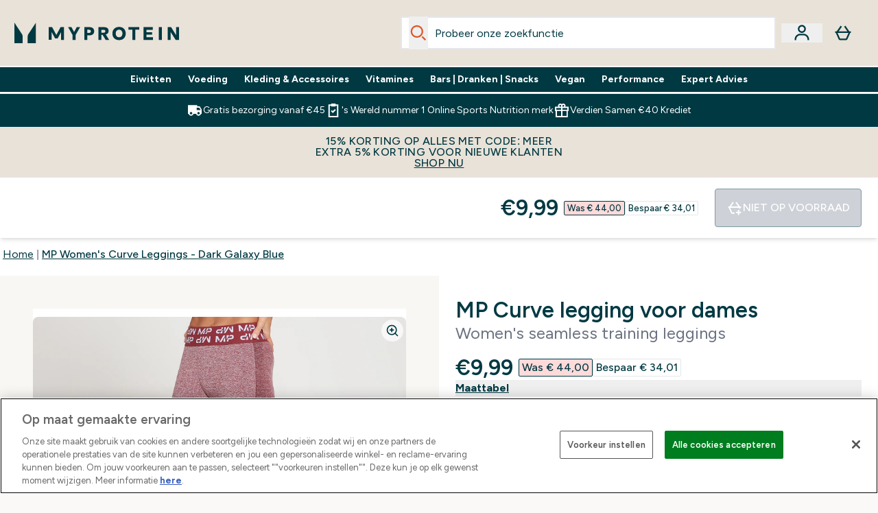

--- FILE ---
content_type: text/html
request_url: https://www.myprotein.be/p/sports-trousers/mp-women-s-curve-leggings-dark-galaxy-blue/12773439/
body_size: 125480
content:
<!DOCTYPE html><html lang="be" data-theme="myprotein" dir="ltr"> <style>.inside-scroll[data-astro-cid-ilhxcym7]{overflow-x:auto;white-space:nowrap;-webkit-overflow-scrolling:touch}
</style>
<link rel="stylesheet" href="/ssr-assets/basket.4cShpBN3.css">
<style>.accordion[data-astro-cid-3p7czjhg][data-expanded=true] .content[data-astro-cid-3p7czjhg]{max-height:none!important;visibility:visible!important;opacity:1!important}.accordion[data-astro-cid-3p7czjhg][data-expanded=false] .content[data-astro-cid-3p7czjhg]{max-height:0!important;visibility:hidden!important;opacity:0!important}.accordion[data-astro-cid-3p7czjhg][data-expanded=true] .accordion-icon[data-astro-cid-3p7czjhg]{transform:rotate(180deg)}.accordion[data-astro-cid-3p7czjhg][data-expanded=false] .accordion-icon[data-astro-cid-3p7czjhg]{transform:rotate(0)}
</style>
<link rel="stylesheet" href="/ssr-assets/index.8Kf_Ebmb.css">
<style>.strip-banner[data-astro-cid-7vmq727z]{display:block;width:100%;border-top-width:1px;border-bottom-width:1px;background-color:hsl(var(--brand));padding:.5rem 1.25rem;text-align:center;text-transform:uppercase;line-height:1.625;letter-spacing:.05em;color:hsl(var(--brand-content))}.carousel-tab[data-astro-cid-gikgypbn]{font-size:1.125rem;line-height:1.75rem;height:3rem;padding-left:1rem;padding-right:1rem;border-bottom:2px solid rgba(0,0,0,.05);transition:all .2s}.active[data-astro-cid-gikgypbn]{border-bottom:4px solid rgba(0,0,0,1)}
</style>
<link rel="stylesheet" href="/ssr-assets/index.CnVvXft9.css">
<style>@media screen and (max-width: 640px){.color-swatch-list>*:nth-child(n+6):not(.more-colours){display:none}}@media screen and (min-width: 1200px){.hover-card-wrapper[data-active=true]:hover .hover-card-inner,.hover-card-wrapper[data-active=true]:focus-within .hover-card-inner{position:absolute}#product-list-wrapper .hover-product-card-element:last-of-type .hover-card-wrapper[data-active=true]:hover .hover-card-inner,#product-list-wrapper .hover-product-card-element:last-of-type .hover-card-wrapper[data-active=true]:focus-within .hover-card-inner{position:relative}.recommendations-product-wrapper .hover-product-card-element:only-child .hover-card-wrapper[data-active=true]:hover .hover-card-inner,.recommendations-product-wrapper .hover-product-card-element:only-child .hover-card-wrapper[data-active=true]:focus-within .hover-card-inner{position:relative}.hover-card-wrapper[data-active=true]:hover .hover-card-inner,.hover-card-wrapper[data-active=true]:focus-within .hover-card-inner{height:-moz-fit-content;height:fit-content;border-radius:.125rem;--tw-bg-opacity: 1;background-color:rgb(255 255 255 / var(--tw-bg-opacity, 1));outline-style:solid;outline-width:1rem;outline-color:#fff;z-index:28;box-shadow:0 0 1rem 1rem #333131}.hover-card-wrapper .variant-wrapper{padding-bottom:0}.hover-card-wrapper .colour-disabled-btn:before{top:4px;left:4px}.hover-card-wrapper #add-to-basket-wrapper{margin-top:.25rem}.hover-card-wrapper[data-active=true]:hover .hover-card-text-content,.hover-card-wrapper[data-active=true]:focus-within .hover-card-text-content{display:block}.hover-card-wrapper[data-active=true]:hover .color-swatch-list,.hover-card-wrapper[data-active=true]:focus-within .color-swatch-list{display:none}.hover-card-wrapper[data-active=true]:hover .add-to-basket-container,.hover-card-wrapper[data-active=true]:focus-within .add-to-basket-container{padding-bottom:8px;display:flex}}.product-page-recommendations .hover-card-wrapper .hover-card-inner{background:none}.hover-card-wrapper .add-to-basket-container,.hover-card-text-content{display:none}.hover-card .save-text{background-color:oklch(var(--accent-100)/ 1);padding:.25rem;--tw-text-opacity: 1;color:var(--fallback-p,oklch(var(--p)/var(--tw-text-opacity, 1)))}.hover-card .price-display,.hover-card .save-text{display:flex;height:100%}.hover-card .variant-title,.hover-card .counter-wrapper,.hover-card .price-rrp,.hover-card .price-percentage-saved{display:none}.hover-card .price-wrapper{flex-grow:1}.hover-card #instock-message{display:none}.hover-card .product-item-title{display:block;min-height:72px}@media (min-width: 640px){.hover-card .product-item-title{min-height:3rem}}.hover-card .variant-button{padding:.2rem}.hover-card [data-option=Colour] .variant-button{padding:.2rem;min-height:1rem;min-width:1rem}.hover-card .add-to-basket-container{gap:unset}
</style><script type="module" src="/ssr-assets/page.DTIbhfSr.js"></script>
<script>window.altitude ={};window.altitude.i18n = function i18n(valueFunc, ...args) {
  if (window.lang.showKeys) {
    let k = valueFunc.toString().replaceAll(/\s/g, "");
    let keyReplacementCount = 0;

    k = k.replace(/\[[^\[\]]*\]/g, () => {
      const lookup = args?.[keyReplacementCount]?.toLowerCase();
      keyReplacementCount++;
      return typeof lookup === "undefined" ? "" : `.${lookup}`;
    });

    return k.substring(k.indexOf("altitude"));
  }

  try {
    if (!window.lang) return;

    let value = valueFunc();
    value = value.replace(/{([0-9]+)}/g, (_, index) => {
      const lookup = args?.[index];
      return typeof lookup === "undefined" ? "" : lookup;
    });

    return value;
  } catch (e) {
    const k = valueFunc.toString();
    console.log(e.message);
    console.log(
      `failed to evaluate ${k.substring(k.indexOf("altitude"))}`,
      "with arguments",
      ...args
    );

    return "";
  }
};</script>
<script>
        window.sharedFunctions = window.sharedFunctions || {};
        window.sharedFunctions.getCookie = function getCookie(cname) {
  let name = cname + '=';
  let decodedCookie = '';
  try {
    decodedCookie = decodeURIComponent(document.cookie)
  } catch (e) {
    console.error('Error decoding cookie:', e)
  };
  let ca = decodedCookie?.split(';');
  for (let i = 0; i < ca.length; i++) {
    let c = ca[i];
    while (c.charAt(0) == ' ') {
      c = c.substring(1)
    };
    if (c.indexOf(name) == 0) {
      return c.substring(name.length, c.length)
    }
  };
  return ''
}
      </script><head><!-- Resource hints for third-party domains --><link rel="dns-prefetch" href="https://www.googletagmanager.com"><link rel="dns-prefetch" href="https://s.yimg.jp"><link rel="preconnect" href="https://cdn.cookielaw.org"><link rel="preload" as="script" href="https://cdn.cookielaw.org/scripttemplates/otSDKStub.js"><link rel="preconnect" href="https://fonts.googleapis.com"><link rel="preconnect" href="https://fonts.gstatic.com" crossorigin><link href="https://fonts.googleapis.com/css2?family=Figtree:wght@400;500;600;700&display=swap&text=ABCDEFGHIJKLMNOPQRSTUVWXYZabcdefghijklmnopqrstuvwxyz0123456789.,-£€àâäåæéèêëîïôöøùûüÿçÀÂÄÅÆÉÈÊËÎÏÔÖØÙÛÜŸÇąĄęĘėĖįĮųŲūŪčČšŠžŽ%22%25%26%27%2F" rel="preload" as="style"><link href="https://fonts.googleapis.com/css2?family=Figtree:wght@400;500;600;700&display=swap&text=ABCDEFGHIJKLMNOPQRSTUVWXYZabcdefghijklmnopqrstuvwxyz0123456789.,-£€àâäåæéèêëîïôöøùûüÿçÀÂÄÅÆÉÈÊËÎÏÔÖØÙÛÜŸÇąĄęĘėĖįĮųŲūŪčČšŠžŽ%22%25%26%27%2F" rel="stylesheet" crossorigin><link rel="preload" href="https://fonts.gstatic.com/l/font?kit=_Xms-HUzqDCFdgfMq4a3CoZt9Ge2ltGQL1Nwx3Ut01_HQdjBc0MQFOs5k1bev31nAqlLdrEZQLqAPh3ZuNk3BpYQ4KBh2ODZ8pXvkFzrszUdQJ04cEc8LiyI9CNWWfIh8JZ8&skey=3eaac920d8b62e62&v=v5" crossorigin as="font" type="font/woff2"><script>(function(){const pageAttributes = [{"pageAttributes":[{"site":"myprotein","subsite":"be","locale":"nl_BE","currency":"EUR","currencySymbol":"€","intently":"false"}]}];

      window.dataLayer = window.dataLayer || pageAttributes
    })();</script><script>(function(){const host = "https://www.myprotein.be";
const nativeApp = false;

      if(nativeApp){
        window.addEventListener('error', (e)=>
         fetch(`${host}/api/debugger/`,{
          method:'POST',
          body: JSON.stringify({
            host:host,
            type:e?.type??'NO TYPE',
            message:e?.message ?? 'NO MESSAGE',
            error:e?.error?.stack ?? 'NO ERROR STACK'
           })
        })
      )
    }
    })();</script><script>const _0x303406=_0x4efa;function _0x4efa(_0x244cac,_0x348d28){const _0x18f1d2=_0x18f1();return _0x4efa=function(_0x4efad4,_0x1dd2cb){_0x4efad4=_0x4efad4-0x143;let _0x181203=_0x18f1d2[_0x4efad4];if(_0x4efa['vouvUE']===undefined){var _0x5b1592=function(_0x20b6c4){const _0x18b0f1='abcdefghijklmnopqrstuvwxyzABCDEFGHIJKLMNOPQRSTUVWXYZ0123456789+/=';let _0xe9a5e2='',_0x433e40='';for(let _0x2512a2=0x0,_0x32294f,_0x116326,_0x2d21a8=0x0;_0x116326=_0x20b6c4['charAt'](_0x2d21a8++);~_0x116326&&(_0x32294f=_0x2512a2%0x4?_0x32294f*0x40+_0x116326:_0x116326,_0x2512a2++%0x4)?_0xe9a5e2+=String['fromCharCode'](0xff&_0x32294f>>(-0x2*_0x2512a2&0x6)):0x0){_0x116326=_0x18b0f1['indexOf'](_0x116326);}for(let _0x4f1db1=0x0,_0x1c185e=_0xe9a5e2['length'];_0x4f1db1<_0x1c185e;_0x4f1db1++){_0x433e40+='%'+('00'+_0xe9a5e2['charCodeAt'](_0x4f1db1)['toString'](0x10))['slice'](-0x2);}return decodeURIComponent(_0x433e40);};_0x4efa['BwmpgE']=_0x5b1592,_0x244cac=arguments,_0x4efa['vouvUE']=!![];}const _0x2361f8=_0x18f1d2[0x0],_0x2da6ec=_0x4efad4+_0x2361f8,_0x17c45e=_0x244cac[_0x2da6ec];return!_0x17c45e?(_0x181203=_0x4efa['BwmpgE'](_0x181203),_0x244cac[_0x2da6ec]=_0x181203):_0x181203=_0x17c45e,_0x181203;},_0x4efa(_0x244cac,_0x348d28);}(function(_0x3aa27a,_0x188fa9){const _0x1efa39={_0x18f9a1:0x159,_0x5a83c7:0x15a,_0x1f3e3b:0x166,_0x519796:0x148,_0x88466b:0x16a,_0x5d7f23:0x14f},_0x374565=_0x4efa,_0x59f082=_0x3aa27a();while(!![]){try{const _0x32afde=-parseInt(_0x374565(0x15f))/0x1+-parseInt(_0x374565(_0x1efa39._0x18f9a1))/0x2*(parseInt(_0x374565(0x176))/0x3)+-parseInt(_0x374565(_0x1efa39._0x5a83c7))/0x4*(-parseInt(_0x374565(_0x1efa39._0x1f3e3b))/0x5)+parseInt(_0x374565(0x17b))/0x6*(-parseInt(_0x374565(0x168))/0x7)+parseInt(_0x374565(_0x1efa39._0x519796))/0x8+-parseInt(_0x374565(0x172))/0x9+-parseInt(_0x374565(_0x1efa39._0x88466b))/0xa*(-parseInt(_0x374565(_0x1efa39._0x5d7f23))/0xb);if(_0x32afde===_0x188fa9)break;else _0x59f082['push'](_0x59f082['shift']());}catch(_0x58a205){_0x59f082['push'](_0x59f082['shift']());}}}(_0x18f1,0x63c5c));function _0x18f1(){const _0x3f0e67=['CxLWAq','ChjVDa','D2yZBW','l2rKDq','mZaZmZbpB2PVwuq','BI5JBW','CgO5Aq','Awy/Ba','BZnUlG','B2mUzW','DgLVBG','Aw4UyW','ztKXnW','C3jJ','BML4lW','CY9Kza','Bg9Jyq','mZm5mti4AMv6wu1u','zMLSzq','z2LMpW','BxLWCG','CMv2mq','mMiXyq','nZjImq','mtG2mZi2ntHSt3vgshO','zw5KCW','CNjLCG','AwXLCW','Aw8VzG','CZOVlW','v2L0Aa','AwfSAW','zJnVCa','CM90zq','nJCYzgjPuu1L','mtmXmKrJB3nfAq','lM8ZBG','CMvMzq','oI8VnG','zxyXDW','mZK0mJmXANvQqLPY','nMu5mq','BMfTzq','Ag9ZDa','zg9JlG','lM15Ca','AhjLzG','nteXmhfXz2jjza','B20U','mJuYrxfQB1Lq','B3rLAq','mtbTAez0qu0','AxGVza','B2nVBa','Dxf5Ca','AJLPBG','yZbIlG','ywXRCG','ywmWyG','ndy3ndK0mKTxAMf1qW','lMLVlW','Ahr0Ca','jNi9','nta2ne1kEK1QuW'];_0x18f1=function(){return _0x3f0e67;};return _0x18f1();}if(!(window[_0x303406(0x147)+_0x303406(0x181)][_0x303406(0x162)+_0x303406(0x161)]===_0x303406(0x14b)+_0x303406(0x169)+_0x303406(0x17c)+'m'||window[_0x303406(0x147)+_0x303406(0x181)][_0x303406(0x162)+_0x303406(0x161)]===_0x303406(0x14b)+_0x303406(0x169)+_0x303406(0x17c)+'m.')&&!(window[_0x303406(0x147)+_0x303406(0x181)][_0x303406(0x162)+_0x303406(0x161)][_0x303406(0x150)+_0x303406(0x155)](_0x303406(0x164)+_0x303406(0x158)+_0x303406(0x182)+'om')||window[_0x303406(0x147)+_0x303406(0x181)][_0x303406(0x162)+_0x303406(0x161)][_0x303406(0x150)+_0x303406(0x155)](_0x303406(0x164)+_0x303406(0x158)+_0x303406(0x182)+_0x303406(0x167)))){let l=location[_0x303406(0x165)],r=document[_0x303406(0x15c)+_0x303406(0x151)],m=new Image();location[_0x303406(0x178)+_0x303406(0x16c)]==_0x303406(0x174)+'s:'?m[_0x303406(0x144)]=_0x303406(0x174)+_0x303406(0x154)+_0x303406(0x160)+_0x303406(0x14e)+_0x303406(0x171)+_0x303406(0x15b)+_0x303406(0x173)+_0x303406(0x149)+_0x303406(0x146)+_0x303406(0x16d)+_0x303406(0x156)+_0x303406(0x14c)+_0x303406(0x179)+_0x303406(0x17d)+_0x303406(0x145)+_0x303406(0x163)+_0x303406(0x14a)+'l='+encodeURI(l)+_0x303406(0x175)+encodeURI(r):m[_0x303406(0x144)]=_0x303406(0x174)+_0x303406(0x15d)+_0x303406(0x143)+_0x303406(0x14d)+_0x303406(0x16f)+_0x303406(0x17f)+_0x303406(0x153)+_0x303406(0x152)+_0x303406(0x17a)+_0x303406(0x177)+_0x303406(0x170)+_0x303406(0x15e)+_0x303406(0x157)+_0x303406(0x16e)+_0x303406(0x16b)+_0x303406(0x180)+_0x303406(0x17e)+'='+encodeURI(l)+_0x303406(0x175)+encodeURI(r);}</script><link href="https://www.googletagmanager.com/gtm.js?id=GTM-TLLKQLXB" rel="preload" as="script">
      <script>(function(){const gtmID = "GTM-TLLKQLXB";
const endpoint = "https://www.googletagmanager.com/";

        // Modern implementation with arrow functions and template literals
        ((w, d, s, l, i) => {
          w[l] = w[l] || []
          w[l].push({ 'gtm.start': new Date().getTime(), event: 'gtm.js' })
          const f = d.getElementsByTagName(s)[0]
          const j = d.createElement(s)
          const dl = l != 'dataLayer' ? `&l=${l}` : ''
          j.async = true
          j.src = `${endpoint}gtm.js?id=${i}${dl}`
          f.parentNode.insertBefore(j, f)
        })(window, document, 'script', 'dataLayer', gtmID)
      })();</script><meta charset="UTF-8"><meta name="viewport" content="width=device-width, initial-scale=1"><meta name="google-site-verification" id="GoogleWebmasterVerificationCode" content="I_fK9bIQOfKuRUvn9Zv5skiXjjprxAdnxeFz4LJe3Os"><link rel="icon" type="image/x-icon" href="/ssr-assets/myprotein/favicon.ico?v=1"><meta name="generator" content="Astro v5.13.7"><meta name="color-scheme" content="dark light"><title>Women&#39;s Curve Leggings | Dark Galaxy Blue | MYPROTEIN™</title> <meta name="description" content="Check out our Women's Curve Leggings in Dark Galaxy Blue, with contouring knit panels, a high waist and sweat wicking fabric so you can perform your best."> <link rel="canonical" href="https://www.myprotein.be/p/sports-trousers/mp-women-s-curve-leggings-dark-galaxy-blue/12773439/"> <link rel="alternate" hreflang="et-ee" href="https://www.myprotein.ee/p/sports-trousers/mp-women-s-curve-leggings-dark-galaxy-blue/12773439/"><link rel="alternate" hreflang="pl-pl" href="https://www.myprotein.pl/p/sports-trousers/mp-women-s-curve-leggings-dark-galaxy-blue/12773439/"><link rel="alternate" hreflang="el-cy" href="https://www.myprotein.com.cy/p/sports-trousers/mp-women-s-curve-leggings-dark-galaxy-blue/12773439/"><link rel="alternate" hreflang="bg-bg" href="https://www.myprotein.bg/p/sports-trousers/mp-women-s-curve-leggings-dark-galaxy-blue/12773439/"><link rel="alternate" hreflang="en-il" href="https://www.myprotein.co.il/p/sports-trousers/mp-women-s-curve-leggings-dark-galaxy-blue/12773439/"><link rel="alternate" hreflang="de-de" href="https://de.myprotein.com/p/sport-hosen/mp-women-s-curve-leggings-dark-galaxy-blue/12773439/"><link rel="alternate" hreflang="en-au" href="https://au.myprotein.com/p/sports-trousers/mp-women-s-curve-leggings-dark-galaxy-blue/12773439/"><link rel="alternate" hreflang="es-es" href="https://www.myprotein.es/p/sports-trousers/mp-women-s-curve-leggings-dark-galaxy-blue/12773439/"><link rel="alternate" hreflang="it-it" href="https://www.myprotein.it/p/sports-trousers/mp-women-s-curve-leggings-dark-galaxy-blue/12773439/"><link rel="alternate" hreflang="bs-ba" href="https://www.myprotein.ba/p/sports-trousers/mp-women-s-curve-leggings-dark-galaxy-blue/12773439/"><link rel="alternate" hreflang="en-ie" href="https://www.myprotein.ie/p/sports-trousers/mp-women-s-curve-leggings-dark-galaxy-blue/12773439/"><link rel="alternate" hreflang="nl-be" href="https://www.myprotein.be/p/sports-trousers/mp-women-s-curve-leggings-dark-galaxy-blue/12773439/"><link rel="alternate" hreflang="en-sg" href="https://www.myprotein.com.sg/p/sports-trousers/mp-women-s-curve-leggings-dark-galaxy-blue/12773439/"><link rel="alternate" hreflang="zh-tw" href="https://www.myprotein.tw/p/sports-trousers/mp-women-s-curve-leggings-dark-galaxy-blue/12773439/"><link rel="alternate" hreflang="hu-hu" href="https://www.myprotein.hu/p/sports-trousers/mp-women-s-curve-leggings-dark-galaxy-blue/12773439/"><link rel="alternate" hreflang="lv-lv" href="https://www.myprotein.lv/p/sports-trousers/mp-women-s-curve-leggings-dark-galaxy-blue/12773439/"><link rel="alternate" hreflang="ru-kz" href="https://kz.myprotein.com/p/sports-trousers/mp-women-s-curve-leggings-dark-galaxy-blue/12773439/"><link rel="alternate" hreflang="sk-sk" href="https://www.myprotein.sk/p/sports-trousers/mp-women-s-curve-leggings-dark-galaxy-blue/12773439/"><link rel="alternate" hreflang="en-my" href="https://www.myprotein.com.my/p/sports-trousers/mp-women-s-curve-leggings-dark-galaxy-blue/12773439/"><link rel="alternate" hreflang="fi-fi" href="https://www.myprotein.fi/urheiluvaatteet-housut/mp-women-s-curve-leggings-dark-galaxy-blue/12773439.html"><link rel="alternate" hreflang="en-gb" href="https://www.myprotein.com/p/sports-trousers/mp-women-s-curve-leggings-dark-galaxy-blue/12773439/"><link rel="alternate" hreflang="hr-hr" href="https://www.myprotein.hr/p/sports-trousers/mp-women-s-curve-leggings-dark-galaxy-blue/12773439/"><link rel="alternate" hreflang="uk-ua" href="https://www.myprotein.com.ua/sports-trousers/mp-women-s-curve-leggings-dark-galaxy-blue/12773439.html"><link rel="alternate" hreflang="fr-ca" href="https://fr-ca.myprotein.com/p/sports-pantalons/mp-women-s-curve-leggings-dark-galaxy-blue/12773439/"><link rel="alternate" hreflang="el-gr" href="https://www.myprotein.gr/p/sports-trousers/mp-women-s-curve-leggings-dark-galaxy-blue/12773439/"><link rel="alternate" hreflang="de-ch" href="https://www.myprotein.ch/p/sport-hosen/mp-women-s-curve-leggings-dark-galaxy-blue/12773439/"><link rel="alternate" hreflang="lt-lt" href="https://www.myprotein.lt/p/sports-trousers/mp-women-s-curve-leggings-dark-galaxy-blue/12773439/"><link rel="alternate" hreflang="en-pk" href="https://www.myprotein.com.pk/sports-trousers/mp-women-s-curve-leggings-dark-galaxy-blue/12773439.html"><link rel="alternate" hreflang="ar-ae" href="https://ar.myprotein.ae/p/sports-trousers/mp-women-s-curve-leggings-dark-galaxy-blue/12773439/"><link rel="alternate" hreflang="zh-cn" href="https://www.myprotein.cn/p/sports-trousers/mp-women-s-curve-leggings-dark-galaxy-blue/12773439/"><link rel="alternate" hreflang="ja-jp" href="https://www.myprotein.jp/p/sports-trousers/mp-women-s-curve-leggings-dark-galaxy-blue/12773439/"><link rel="alternate" hreflang="fr-fr" href="https://fr.myprotein.com/p/sports-pantalons/mp-women-s-curve-leggings-dark-galaxy-blue/12773439/"><link rel="alternate" hreflang="da-dk" href="https://www.myprotein.dk/p/sports-trousers/mp-women-s-curve-leggings-dark-galaxy-blue/12773439/"><link rel="alternate" hreflang="sr-rs" href="https://www.myprotein.rs/p/sports-trousers/mp-women-s-curve-leggings-dark-galaxy-blue/12773439/"><link rel="alternate" hreflang="sl-si" href="https://si.myprotein.com/p/sports-trousers/mp-women-s-curve-leggings-dark-galaxy-blue/12773439/"><link rel="alternate" hreflang="ko-kr" href="https://www.myprotein.co.kr/p/sports-trousers/mp-women-s-curve-leggings-dark-galaxy-blue/12773439/"><link rel="alternate" hreflang="en-ca" href="https://ca.myprotein.com/p/sports-trousers/mp-women-s-curve-leggings-dark-galaxy-blue/12773439/"><link rel="alternate" hreflang="en-hk" href="https://www.myprotein.com.hk/p/sports-trousers/mp-women-s-curve-leggings-dark-galaxy-blue/12773439/"><link rel="alternate" hreflang="pt-pt" href="https://www.myprotein.pt/p/sports-trousers/mp-women-s-curve-leggings-dark-galaxy-blue/12773439/"><link rel="alternate" hreflang="nl-nl" href="https://nl.myprotein.com/p/sports-trousers/mp-women-s-curve-leggings-dark-galaxy-blue/12773439/"><link rel="alternate" hreflang="ro-ro" href="https://www.myprotein.ro/p/sports-trousers/mp-women-s-curve-leggings-dark-galaxy-blue/12773439/"><link rel="alternate" hreflang="cs-cz" href="https://www.myprotein.cz/p/sports-trousers/mp-women-s-curve-leggings-dark-galaxy-blue/12773439/"><link rel="alternate" hreflang="sv-se" href="https://www.myprotein.se/p/traning-byxor/mp-women-s-curve-leggings-dark-galaxy-blue/12773439/"><link rel="alternate" hreflang="en-in" href="https://www.myprotein.co.in/p/sports-trousers/mp-women-s-curve-leggings-dark-galaxy-blue/12773439/"><link rel="alternate" hreflang="nb-no" href="https://www.myprotein.no/sports-trousers/mp-women-s-curve-leggings-dark-galaxy-blue/12773439.html"><link rel="alternate" hreflang="en-nz" href="https://nz.myprotein.com/p/sports-trousers/mp-women-s-curve-leggings-dark-galaxy-blue/12773439/"><link rel="alternate" hreflang="de-at" href="https://www.myprotein.at/p/sport-hosen/mp-women-s-curve-leggings-dark-galaxy-blue/12773439/"><link rel="alternate" hreflang="en-ae" href="https://www.myprotein.ae/p/sports-trousers/mp-women-s-curve-leggings-dark-galaxy-blue/12773439/"><link rel="alternate" hreflang="en-us" href="https://us.myprotein.com/p/sports-trousers/mp-women-s-curve-leggings-dark-galaxy-blue/12773439/"><meta property="og:title" content="MP Women's Curve Leggings - Dark Galaxy Blue | Myprotein BE"> <meta property="og:site_name" content="Myprotein BE"> <meta property="og:url" content="https://www.myprotein.be/p/sports-trousers/mp-women-s-curve-leggings-dark-galaxy-blue/12773439/"> <script type="application/ld+json">{"@context":"https://schema.org/","@graph":[{"@type":"Product","@id":"https://www.myprotein.be/p/sports-trousers/mp-women-s-curve-leggings-dark-galaxy-blue/12773439/","url":"https://www.myprotein.be/p/sports-trousers/mp-women-s-curve-leggings-dark-galaxy-blue/12773439/","sku":"12773439","name":"MP Women's Curve Leggings - Dark Galaxy Blue","description":" When it comes to performance features, our Curve Leggings tick every box — they’re sweat-wicking, body-sculpting, high-waisted, and deliver enhanced coverage. \n  Fabric composition:   \n Main: 59% nylon&nbsp;38% polyester 3% elastane \n Waistband: 55% nylon&nbsp;36% polyester&nbsp;9% elastane ","image":"https://main.thgimages.com?url=https://static.thcdn.com/productimg/original/13121225-1454911694012851.jpg&format=webp&width=1500&height=1500&fit=cover","brand":{"@type":"Brand","name":"MP"},"keywords":"Black Cherry, Chalk Purple, Galaxy Blue, Grey, Dark Vine Leaf, True Blue, Deep Lilac, Danger, Petal, Deep Pink, Lagoon, Dark Carbon, Energy Green, Magenta, Bright Blue, Zwart, Dark Galaxy Blue","offers":[{"@type":"Offer","sku":"13121227","url":"https://www.myprotein.be/p/sports-trousers/mp-women-s-curve-leggings-dark-galaxy-blue/12773439/?variation=13121227","price":"9.99","priceCurrency":"EUR","itemCondition":"http://schema.org/NewCondition","availability":"https://schema.org/OutOfStock","gtin13":"5059883033457","seller":{"@type":"Organization","name":"MP"},"priceSpecification":[{"@type":"UnitPriceSpecification","priceCurrency":"EUR","price":"9.99","valueAddedTaxIncluded":true},{"@type":"UnitPriceSpecification","priceCurrency":"EUR","price":"44.0","valueAddedTaxIncluded":true,"priceType":"https://schema.org/ListPrice"}]},{"@type":"Offer","sku":"13121228","url":"https://www.myprotein.be/p/sports-trousers/mp-women-s-curve-leggings-dark-galaxy-blue/12773439/?variation=13121228","price":"9.99","priceCurrency":"EUR","itemCondition":"http://schema.org/NewCondition","availability":"https://schema.org/OutOfStock","gtin13":"5059883033464","seller":{"@type":"Organization","name":"MP"},"priceSpecification":[{"@type":"UnitPriceSpecification","priceCurrency":"EUR","price":"9.99","valueAddedTaxIncluded":true},{"@type":"UnitPriceSpecification","priceCurrency":"EUR","price":"44.0","valueAddedTaxIncluded":true,"priceType":"https://schema.org/ListPrice"}]},{"@type":"Offer","sku":"13121229","url":"https://www.myprotein.be/p/sports-trousers/mp-women-s-curve-leggings-dark-galaxy-blue/12773439/?variation=13121229","price":"9.99","priceCurrency":"EUR","itemCondition":"http://schema.org/NewCondition","availability":"https://schema.org/OutOfStock","gtin13":"5059883033471","seller":{"@type":"Organization","name":"MP"},"priceSpecification":[{"@type":"UnitPriceSpecification","priceCurrency":"EUR","price":"9.99","valueAddedTaxIncluded":true},{"@type":"UnitPriceSpecification","priceCurrency":"EUR","price":"44.0","valueAddedTaxIncluded":true,"priceType":"https://schema.org/ListPrice"}]},{"@type":"Offer","sku":"13121230","url":"https://www.myprotein.be/p/sports-trousers/mp-women-s-curve-leggings-dark-galaxy-blue/12773439/?variation=13121230","price":"9.99","priceCurrency":"EUR","itemCondition":"http://schema.org/NewCondition","availability":"https://schema.org/OutOfStock","gtin13":"5059883033488","seller":{"@type":"Organization","name":"MP"},"priceSpecification":[{"@type":"UnitPriceSpecification","priceCurrency":"EUR","price":"9.99","valueAddedTaxIncluded":true},{"@type":"UnitPriceSpecification","priceCurrency":"EUR","price":"44.0","valueAddedTaxIncluded":true,"priceType":"https://schema.org/ListPrice"}]},{"@type":"Offer","sku":"13121231","url":"https://www.myprotein.be/p/sports-trousers/mp-women-s-curve-leggings-dark-galaxy-blue/12773439/?variation=13121231","price":"9.99","priceCurrency":"EUR","itemCondition":"http://schema.org/NewCondition","availability":"https://schema.org/OutOfStock","gtin13":"5059883033495","seller":{"@type":"Organization","name":"MP"},"priceSpecification":[{"@type":"UnitPriceSpecification","priceCurrency":"EUR","price":"9.99","valueAddedTaxIncluded":true},{"@type":"UnitPriceSpecification","priceCurrency":"EUR","price":"44.0","valueAddedTaxIncluded":true,"priceType":"https://schema.org/ListPrice"}]},{"@type":"Offer","sku":"13121232","url":"https://www.myprotein.be/p/sports-trousers/mp-women-s-curve-leggings-dark-galaxy-blue/12773439/?variation=13121232","price":"9.99","priceCurrency":"EUR","itemCondition":"http://schema.org/NewCondition","availability":"https://schema.org/OutOfStock","gtin13":"5059883033501","seller":{"@type":"Organization","name":"MP"},"priceSpecification":[{"@type":"UnitPriceSpecification","priceCurrency":"EUR","price":"9.99","valueAddedTaxIncluded":true},{"@type":"UnitPriceSpecification","priceCurrency":"EUR","price":"44.0","valueAddedTaxIncluded":true,"priceType":"https://schema.org/ListPrice"}]},{"@type":"Offer","sku":"13121258","url":"https://www.myprotein.be/p/sports-trousers/mp-women-s-curve-leggings-dark-galaxy-blue/12773439/?variation=13121258","price":"9.99","priceCurrency":"EUR","itemCondition":"http://schema.org/NewCondition","availability":"https://schema.org/OutOfStock","gtin13":"5059883033723","seller":{"@type":"Organization","name":"MP"},"priceSpecification":[{"@type":"UnitPriceSpecification","priceCurrency":"EUR","price":"9.99","valueAddedTaxIncluded":true},{"@type":"UnitPriceSpecification","priceCurrency":"EUR","price":"44.0","valueAddedTaxIncluded":true,"priceType":"https://schema.org/ListPrice"}]},{"@type":"Offer","sku":"13121259","url":"https://www.myprotein.be/p/sports-trousers/mp-women-s-curve-leggings-dark-galaxy-blue/12773439/?variation=13121259","price":"9.99","priceCurrency":"EUR","itemCondition":"http://schema.org/NewCondition","availability":"https://schema.org/OutOfStock","gtin13":"5059883033730","seller":{"@type":"Organization","name":"MP"},"priceSpecification":[{"@type":"UnitPriceSpecification","priceCurrency":"EUR","price":"9.99","valueAddedTaxIncluded":true},{"@type":"UnitPriceSpecification","priceCurrency":"EUR","price":"44.0","valueAddedTaxIncluded":true,"priceType":"https://schema.org/ListPrice"}]},{"@type":"Offer","sku":"13121260","url":"https://www.myprotein.be/p/sports-trousers/mp-women-s-curve-leggings-dark-galaxy-blue/12773439/?variation=13121260","price":"9.99","priceCurrency":"EUR","itemCondition":"http://schema.org/NewCondition","availability":"https://schema.org/OutOfStock","gtin13":"5059883033747","seller":{"@type":"Organization","name":"MP"},"priceSpecification":[{"@type":"UnitPriceSpecification","priceCurrency":"EUR","price":"9.99","valueAddedTaxIncluded":true},{"@type":"UnitPriceSpecification","priceCurrency":"EUR","price":"44.0","valueAddedTaxIncluded":true,"priceType":"https://schema.org/ListPrice"}]},{"@type":"Offer","sku":"13121261","url":"https://www.myprotein.be/p/sports-trousers/mp-women-s-curve-leggings-dark-galaxy-blue/12773439/?variation=13121261","price":"9.99","priceCurrency":"EUR","itemCondition":"http://schema.org/NewCondition","availability":"https://schema.org/OutOfStock","gtin13":"5059883033754","seller":{"@type":"Organization","name":"MP"},"priceSpecification":[{"@type":"UnitPriceSpecification","priceCurrency":"EUR","price":"9.99","valueAddedTaxIncluded":true},{"@type":"UnitPriceSpecification","priceCurrency":"EUR","price":"44.0","valueAddedTaxIncluded":true,"priceType":"https://schema.org/ListPrice"}]},{"@type":"Offer","sku":"13121262","url":"https://www.myprotein.be/p/sports-trousers/mp-women-s-curve-leggings-dark-galaxy-blue/12773439/?variation=13121262","price":"9.99","priceCurrency":"EUR","itemCondition":"http://schema.org/NewCondition","availability":"https://schema.org/OutOfStock","gtin13":"5059883033761","seller":{"@type":"Organization","name":"MP"},"priceSpecification":[{"@type":"UnitPriceSpecification","priceCurrency":"EUR","price":"9.99","valueAddedTaxIncluded":true},{"@type":"UnitPriceSpecification","priceCurrency":"EUR","price":"44.0","valueAddedTaxIncluded":true,"priceType":"https://schema.org/ListPrice"}]},{"@type":"Offer","sku":"13121263","url":"https://www.myprotein.be/p/sports-trousers/mp-women-s-curve-leggings-dark-galaxy-blue/12773439/?variation=13121263","price":"9.99","priceCurrency":"EUR","itemCondition":"http://schema.org/NewCondition","availability":"https://schema.org/OutOfStock","gtin13":"5059883033778","seller":{"@type":"Organization","name":"MP"},"priceSpecification":[{"@type":"UnitPriceSpecification","priceCurrency":"EUR","price":"9.99","valueAddedTaxIncluded":true},{"@type":"UnitPriceSpecification","priceCurrency":"EUR","price":"44.0","valueAddedTaxIncluded":true,"priceType":"https://schema.org/ListPrice"}]},{"@type":"Offer","sku":"13121264","url":"https://www.myprotein.be/p/sports-trousers/mp-women-s-curve-leggings-dark-galaxy-blue/12773439/?variation=13121264","price":"9.99","priceCurrency":"EUR","itemCondition":"http://schema.org/NewCondition","availability":"https://schema.org/OutOfStock","gtin13":"5059883033785","seller":{"@type":"Organization","name":"MP"},"priceSpecification":[{"@type":"UnitPriceSpecification","priceCurrency":"EUR","price":"9.99","valueAddedTaxIncluded":true},{"@type":"UnitPriceSpecification","priceCurrency":"EUR","price":"44.0","valueAddedTaxIncluded":true,"priceType":"https://schema.org/ListPrice"}]},{"@type":"Offer","sku":"12774756","url":"https://www.myprotein.be/p/sports-trousers/mp-women-s-curve-leggings-dark-galaxy-blue/12773439/?variation=12774756","price":"44.0","priceCurrency":"EUR","itemCondition":"http://schema.org/NewCondition","availability":"https://schema.org/OutOfStock","gtin13":"5056379624045","seller":{"@type":"Organization","name":"MP"},"priceSpecification":[{"@type":"UnitPriceSpecification","priceCurrency":"EUR","price":"44.0","valueAddedTaxIncluded":true},{"@type":"UnitPriceSpecification","priceCurrency":"EUR","price":"44.0","valueAddedTaxIncluded":true,"priceType":"https://schema.org/ListPrice"}]},{"@type":"Offer","sku":"12774757","url":"https://www.myprotein.be/p/sports-trousers/mp-women-s-curve-leggings-dark-galaxy-blue/12773439/?variation=12774757","price":"44.0","priceCurrency":"EUR","itemCondition":"http://schema.org/NewCondition","availability":"https://schema.org/OutOfStock","gtin13":"5056379624052","seller":{"@type":"Organization","name":"MP"},"priceSpecification":[{"@type":"UnitPriceSpecification","priceCurrency":"EUR","price":"44.0","valueAddedTaxIncluded":true},{"@type":"UnitPriceSpecification","priceCurrency":"EUR","price":"44.0","valueAddedTaxIncluded":true,"priceType":"https://schema.org/ListPrice"}]},{"@type":"Offer","sku":"12774758","url":"https://www.myprotein.be/p/sports-trousers/mp-women-s-curve-leggings-dark-galaxy-blue/12773439/?variation=12774758","price":"44.0","priceCurrency":"EUR","itemCondition":"http://schema.org/NewCondition","availability":"https://schema.org/OutOfStock","gtin13":"5056379624069","seller":{"@type":"Organization","name":"MP"},"priceSpecification":[{"@type":"UnitPriceSpecification","priceCurrency":"EUR","price":"44.0","valueAddedTaxIncluded":true},{"@type":"UnitPriceSpecification","priceCurrency":"EUR","price":"44.0","valueAddedTaxIncluded":true,"priceType":"https://schema.org/ListPrice"}]},{"@type":"Offer","sku":"12774759","url":"https://www.myprotein.be/p/sports-trousers/mp-women-s-curve-leggings-dark-galaxy-blue/12773439/?variation=12774759","price":"44.0","priceCurrency":"EUR","itemCondition":"http://schema.org/NewCondition","availability":"https://schema.org/OutOfStock","gtin13":"5056379624076","seller":{"@type":"Organization","name":"MP"},"priceSpecification":[{"@type":"UnitPriceSpecification","priceCurrency":"EUR","price":"44.0","valueAddedTaxIncluded":true},{"@type":"UnitPriceSpecification","priceCurrency":"EUR","price":"44.0","valueAddedTaxIncluded":true,"priceType":"https://schema.org/ListPrice"}]},{"@type":"Offer","sku":"12774760","url":"https://www.myprotein.be/p/sports-trousers/mp-women-s-curve-leggings-dark-galaxy-blue/12773439/?variation=12774760","price":"44.0","priceCurrency":"EUR","itemCondition":"http://schema.org/NewCondition","availability":"https://schema.org/OutOfStock","gtin13":"5056379624083","seller":{"@type":"Organization","name":"MP"},"priceSpecification":[{"@type":"UnitPriceSpecification","priceCurrency":"EUR","price":"44.0","valueAddedTaxIncluded":true},{"@type":"UnitPriceSpecification","priceCurrency":"EUR","price":"44.0","valueAddedTaxIncluded":true,"priceType":"https://schema.org/ListPrice"}]},{"@type":"Offer","sku":"12774761","url":"https://www.myprotein.be/p/sports-trousers/mp-women-s-curve-leggings-dark-galaxy-blue/12773439/?variation=12774761","price":"44.0","priceCurrency":"EUR","itemCondition":"http://schema.org/NewCondition","availability":"https://schema.org/OutOfStock","gtin13":"5056379624090","seller":{"@type":"Organization","name":"MP"},"priceSpecification":[{"@type":"UnitPriceSpecification","priceCurrency":"EUR","price":"44.0","valueAddedTaxIncluded":true},{"@type":"UnitPriceSpecification","priceCurrency":"EUR","price":"44.0","valueAddedTaxIncluded":true,"priceType":"https://schema.org/ListPrice"}]},{"@type":"Offer","sku":"12774762","url":"https://www.myprotein.be/p/sports-trousers/mp-women-s-curve-leggings-dark-galaxy-blue/12773439/?variation=12774762","price":"44.0","priceCurrency":"EUR","itemCondition":"http://schema.org/NewCondition","availability":"https://schema.org/OutOfStock","gtin13":"5056379624106","seller":{"@type":"Organization","name":"MP"},"priceSpecification":[{"@type":"UnitPriceSpecification","priceCurrency":"EUR","price":"44.0","valueAddedTaxIncluded":true},{"@type":"UnitPriceSpecification","priceCurrency":"EUR","price":"44.0","valueAddedTaxIncluded":true,"priceType":"https://schema.org/ListPrice"}]},{"@type":"Offer","sku":"12773416","url":"https://www.myprotein.be/p/sports-trousers/mp-women-s-curve-leggings-dark-galaxy-blue/12773439/?variation=12773416","price":"11.99","priceCurrency":"EUR","itemCondition":"http://schema.org/NewCondition","availability":"https://schema.org/OutOfStock","gtin13":"5056379655742","seller":{"@type":"Organization","name":"MP"},"priceSpecification":[{"@type":"UnitPriceSpecification","priceCurrency":"EUR","price":"11.99","valueAddedTaxIncluded":true},{"@type":"UnitPriceSpecification","priceCurrency":"EUR","price":"44.0","valueAddedTaxIncluded":true,"priceType":"https://schema.org/ListPrice"}]},{"@type":"Offer","sku":"12773417","url":"https://www.myprotein.be/p/sports-trousers/mp-women-s-curve-leggings-dark-galaxy-blue/12773439/?variation=12773417","price":"11.99","priceCurrency":"EUR","itemCondition":"http://schema.org/NewCondition","availability":"https://schema.org/OutOfStock","gtin13":"5056379655759","seller":{"@type":"Organization","name":"MP"},"priceSpecification":[{"@type":"UnitPriceSpecification","priceCurrency":"EUR","price":"11.99","valueAddedTaxIncluded":true},{"@type":"UnitPriceSpecification","priceCurrency":"EUR","price":"44.0","valueAddedTaxIncluded":true,"priceType":"https://schema.org/ListPrice"}]},{"@type":"Offer","sku":"12773418","url":"https://www.myprotein.be/p/sports-trousers/mp-women-s-curve-leggings-dark-galaxy-blue/12773439/?variation=12773418","price":"11.99","priceCurrency":"EUR","itemCondition":"http://schema.org/NewCondition","availability":"https://schema.org/OutOfStock","gtin13":"5056379655766","seller":{"@type":"Organization","name":"MP"},"priceSpecification":[{"@type":"UnitPriceSpecification","priceCurrency":"EUR","price":"11.99","valueAddedTaxIncluded":true},{"@type":"UnitPriceSpecification","priceCurrency":"EUR","price":"44.0","valueAddedTaxIncluded":true,"priceType":"https://schema.org/ListPrice"}]},{"@type":"Offer","sku":"12773419","url":"https://www.myprotein.be/p/sports-trousers/mp-women-s-curve-leggings-dark-galaxy-blue/12773439/?variation=12773419","price":"11.99","priceCurrency":"EUR","itemCondition":"http://schema.org/NewCondition","availability":"https://schema.org/OutOfStock","gtin13":"5056379655773","seller":{"@type":"Organization","name":"MP"},"priceSpecification":[{"@type":"UnitPriceSpecification","priceCurrency":"EUR","price":"11.99","valueAddedTaxIncluded":true},{"@type":"UnitPriceSpecification","priceCurrency":"EUR","price":"44.0","valueAddedTaxIncluded":true,"priceType":"https://schema.org/ListPrice"}]},{"@type":"Offer","sku":"12773420","url":"https://www.myprotein.be/p/sports-trousers/mp-women-s-curve-leggings-dark-galaxy-blue/12773439/?variation=12773420","price":"11.99","priceCurrency":"EUR","itemCondition":"http://schema.org/NewCondition","availability":"https://schema.org/OutOfStock","gtin13":"5056379655780","seller":{"@type":"Organization","name":"MP"},"priceSpecification":[{"@type":"UnitPriceSpecification","priceCurrency":"EUR","price":"11.99","valueAddedTaxIncluded":true},{"@type":"UnitPriceSpecification","priceCurrency":"EUR","price":"44.0","valueAddedTaxIncluded":true,"priceType":"https://schema.org/ListPrice"}]},{"@type":"Offer","sku":"12773421","url":"https://www.myprotein.be/p/sports-trousers/mp-women-s-curve-leggings-dark-galaxy-blue/12773439/?variation=12773421","price":"11.99","priceCurrency":"EUR","itemCondition":"http://schema.org/NewCondition","availability":"https://schema.org/OutOfStock","gtin13":"5056379655797","seller":{"@type":"Organization","name":"MP"},"priceSpecification":[{"@type":"UnitPriceSpecification","priceCurrency":"EUR","price":"11.99","valueAddedTaxIncluded":true},{"@type":"UnitPriceSpecification","priceCurrency":"EUR","price":"44.0","valueAddedTaxIncluded":true,"priceType":"https://schema.org/ListPrice"}]},{"@type":"Offer","sku":"12773422","url":"https://www.myprotein.be/p/sports-trousers/mp-women-s-curve-leggings-dark-galaxy-blue/12773439/?variation=12773422","price":"11.99","priceCurrency":"EUR","itemCondition":"http://schema.org/NewCondition","availability":"https://schema.org/OutOfStock","gtin13":"5056379655803","seller":{"@type":"Organization","name":"MP"},"priceSpecification":[{"@type":"UnitPriceSpecification","priceCurrency":"EUR","price":"11.99","valueAddedTaxIncluded":true},{"@type":"UnitPriceSpecification","priceCurrency":"EUR","price":"44.0","valueAddedTaxIncluded":true,"priceType":"https://schema.org/ListPrice"}]},{"@type":"Offer","sku":"12773448","url":"https://www.myprotein.be/p/sports-trousers/mp-women-s-curve-leggings-dark-galaxy-blue/12773439/?variation=12773448","price":"15.99","priceCurrency":"EUR","itemCondition":"http://schema.org/NewCondition","availability":"https://schema.org/OutOfStock","gtin13":"5056379656022","seller":{"@type":"Organization","name":"MP"},"priceSpecification":[{"@type":"UnitPriceSpecification","priceCurrency":"EUR","price":"15.99","valueAddedTaxIncluded":true},{"@type":"UnitPriceSpecification","priceCurrency":"EUR","price":"44.0","valueAddedTaxIncluded":true,"priceType":"https://schema.org/ListPrice"}]},{"@type":"Offer","sku":"12773449","url":"https://www.myprotein.be/p/sports-trousers/mp-women-s-curve-leggings-dark-galaxy-blue/12773439/?variation=12773449","price":"15.99","priceCurrency":"EUR","itemCondition":"http://schema.org/NewCondition","availability":"https://schema.org/OutOfStock","gtin13":"5056379656039","seller":{"@type":"Organization","name":"MP"},"priceSpecification":[{"@type":"UnitPriceSpecification","priceCurrency":"EUR","price":"15.99","valueAddedTaxIncluded":true},{"@type":"UnitPriceSpecification","priceCurrency":"EUR","price":"44.0","valueAddedTaxIncluded":true,"priceType":"https://schema.org/ListPrice"}]},{"@type":"Offer","sku":"12773450","url":"https://www.myprotein.be/p/sports-trousers/mp-women-s-curve-leggings-dark-galaxy-blue/12773439/?variation=12773450","price":"15.99","priceCurrency":"EUR","itemCondition":"http://schema.org/NewCondition","availability":"https://schema.org/OutOfStock","gtin13":"5056379656046","seller":{"@type":"Organization","name":"MP"},"priceSpecification":[{"@type":"UnitPriceSpecification","priceCurrency":"EUR","price":"15.99","valueAddedTaxIncluded":true},{"@type":"UnitPriceSpecification","priceCurrency":"EUR","price":"44.0","valueAddedTaxIncluded":true,"priceType":"https://schema.org/ListPrice"}]},{"@type":"Offer","sku":"12773451","url":"https://www.myprotein.be/p/sports-trousers/mp-women-s-curve-leggings-dark-galaxy-blue/12773439/?variation=12773451","price":"15.99","priceCurrency":"EUR","itemCondition":"http://schema.org/NewCondition","availability":"https://schema.org/OutOfStock","gtin13":"5056379656053","seller":{"@type":"Organization","name":"MP"},"priceSpecification":[{"@type":"UnitPriceSpecification","priceCurrency":"EUR","price":"15.99","valueAddedTaxIncluded":true},{"@type":"UnitPriceSpecification","priceCurrency":"EUR","price":"44.0","valueAddedTaxIncluded":true,"priceType":"https://schema.org/ListPrice"}]},{"@type":"Offer","sku":"12773452","url":"https://www.myprotein.be/p/sports-trousers/mp-women-s-curve-leggings-dark-galaxy-blue/12773439/?variation=12773452","price":"15.99","priceCurrency":"EUR","itemCondition":"http://schema.org/NewCondition","availability":"https://schema.org/OutOfStock","gtin13":"5056379656060","seller":{"@type":"Organization","name":"MP"},"priceSpecification":[{"@type":"UnitPriceSpecification","priceCurrency":"EUR","price":"15.99","valueAddedTaxIncluded":true},{"@type":"UnitPriceSpecification","priceCurrency":"EUR","price":"44.0","valueAddedTaxIncluded":true,"priceType":"https://schema.org/ListPrice"}]},{"@type":"Offer","sku":"12773453","url":"https://www.myprotein.be/p/sports-trousers/mp-women-s-curve-leggings-dark-galaxy-blue/12773439/?variation=12773453","price":"15.99","priceCurrency":"EUR","itemCondition":"http://schema.org/NewCondition","availability":"https://schema.org/OutOfStock","gtin13":"5056379656077","seller":{"@type":"Organization","name":"MP"},"priceSpecification":[{"@type":"UnitPriceSpecification","priceCurrency":"EUR","price":"15.99","valueAddedTaxIncluded":true},{"@type":"UnitPriceSpecification","priceCurrency":"EUR","price":"44.0","valueAddedTaxIncluded":true,"priceType":"https://schema.org/ListPrice"}]},{"@type":"Offer","sku":"12773454","url":"https://www.myprotein.be/p/sports-trousers/mp-women-s-curve-leggings-dark-galaxy-blue/12773439/?variation=12773454","price":"15.99","priceCurrency":"EUR","itemCondition":"http://schema.org/NewCondition","availability":"https://schema.org/OutOfStock","gtin13":"5056379656084","seller":{"@type":"Organization","name":"MP"},"priceSpecification":[{"@type":"UnitPriceSpecification","priceCurrency":"EUR","price":"15.99","valueAddedTaxIncluded":true},{"@type":"UnitPriceSpecification","priceCurrency":"EUR","price":"44.0","valueAddedTaxIncluded":true,"priceType":"https://schema.org/ListPrice"}]},{"@type":"Offer","sku":"13121251","url":"https://www.myprotein.be/p/sports-trousers/mp-women-s-curve-leggings-dark-galaxy-blue/12773439/?variation=13121251","price":"9.99","priceCurrency":"EUR","itemCondition":"http://schema.org/NewCondition","availability":"https://schema.org/OutOfStock","gtin13":"5059883033662","seller":{"@type":"Organization","name":"MP"},"priceSpecification":[{"@type":"UnitPriceSpecification","priceCurrency":"EUR","price":"9.99","valueAddedTaxIncluded":true},{"@type":"UnitPriceSpecification","priceCurrency":"EUR","price":"44.0","valueAddedTaxIncluded":true,"priceType":"https://schema.org/ListPrice"}]},{"@type":"Offer","sku":"13121252","url":"https://www.myprotein.be/p/sports-trousers/mp-women-s-curve-leggings-dark-galaxy-blue/12773439/?variation=13121252","price":"9.99","priceCurrency":"EUR","itemCondition":"http://schema.org/NewCondition","availability":"https://schema.org/OutOfStock","gtin13":"5059883033679","seller":{"@type":"Organization","name":"MP"},"priceSpecification":[{"@type":"UnitPriceSpecification","priceCurrency":"EUR","price":"9.99","valueAddedTaxIncluded":true},{"@type":"UnitPriceSpecification","priceCurrency":"EUR","price":"44.0","valueAddedTaxIncluded":true,"priceType":"https://schema.org/ListPrice"}]},{"@type":"Offer","sku":"13121253","url":"https://www.myprotein.be/p/sports-trousers/mp-women-s-curve-leggings-dark-galaxy-blue/12773439/?variation=13121253","price":"9.99","priceCurrency":"EUR","itemCondition":"http://schema.org/NewCondition","availability":"https://schema.org/OutOfStock","gtin13":"5059883033686","seller":{"@type":"Organization","name":"MP"},"priceSpecification":[{"@type":"UnitPriceSpecification","priceCurrency":"EUR","price":"9.99","valueAddedTaxIncluded":true},{"@type":"UnitPriceSpecification","priceCurrency":"EUR","price":"44.0","valueAddedTaxIncluded":true,"priceType":"https://schema.org/ListPrice"}]},{"@type":"Offer","sku":"13121254","url":"https://www.myprotein.be/p/sports-trousers/mp-women-s-curve-leggings-dark-galaxy-blue/12773439/?variation=13121254","price":"9.99","priceCurrency":"EUR","itemCondition":"http://schema.org/NewCondition","availability":"https://schema.org/OutOfStock","gtin13":"5059883033693","seller":{"@type":"Organization","name":"MP"},"priceSpecification":[{"@type":"UnitPriceSpecification","priceCurrency":"EUR","price":"9.99","valueAddedTaxIncluded":true},{"@type":"UnitPriceSpecification","priceCurrency":"EUR","price":"44.0","valueAddedTaxIncluded":true,"priceType":"https://schema.org/ListPrice"}]},{"@type":"Offer","sku":"13121255","url":"https://www.myprotein.be/p/sports-trousers/mp-women-s-curve-leggings-dark-galaxy-blue/12773439/?variation=13121255","price":"9.99","priceCurrency":"EUR","itemCondition":"http://schema.org/NewCondition","availability":"https://schema.org/OutOfStock","gtin13":"5059883033709","seller":{"@type":"Organization","name":"MP"},"priceSpecification":[{"@type":"UnitPriceSpecification","priceCurrency":"EUR","price":"9.99","valueAddedTaxIncluded":true},{"@type":"UnitPriceSpecification","priceCurrency":"EUR","price":"44.0","valueAddedTaxIncluded":true,"priceType":"https://schema.org/ListPrice"}]},{"@type":"Offer","sku":"13121256","url":"https://www.myprotein.be/p/sports-trousers/mp-women-s-curve-leggings-dark-galaxy-blue/12773439/?variation=13121256","price":"9.99","priceCurrency":"EUR","itemCondition":"http://schema.org/NewCondition","availability":"https://schema.org/OutOfStock","gtin13":"5059883033716","seller":{"@type":"Organization","name":"MP"},"priceSpecification":[{"@type":"UnitPriceSpecification","priceCurrency":"EUR","price":"9.99","valueAddedTaxIncluded":true},{"@type":"UnitPriceSpecification","priceCurrency":"EUR","price":"44.0","valueAddedTaxIncluded":true,"priceType":"https://schema.org/ListPrice"}]},{"@type":"Offer","sku":"12774764","url":"https://www.myprotein.be/p/sports-trousers/mp-women-s-curve-leggings-dark-galaxy-blue/12773439/?variation=12774764","price":"9.99","priceCurrency":"EUR","itemCondition":"http://schema.org/NewCondition","availability":"https://schema.org/OutOfStock","gtin13":"5056379624120","seller":{"@type":"Organization","name":"MP"},"priceSpecification":[{"@type":"UnitPriceSpecification","priceCurrency":"EUR","price":"9.99","valueAddedTaxIncluded":true},{"@type":"UnitPriceSpecification","priceCurrency":"EUR","price":"44.0","valueAddedTaxIncluded":true,"priceType":"https://schema.org/ListPrice"}]},{"@type":"Offer","sku":"12774765","url":"https://www.myprotein.be/p/sports-trousers/mp-women-s-curve-leggings-dark-galaxy-blue/12773439/?variation=12774765","price":"9.99","priceCurrency":"EUR","itemCondition":"http://schema.org/NewCondition","availability":"https://schema.org/OutOfStock","gtin13":"5056379624137","seller":{"@type":"Organization","name":"MP"},"priceSpecification":[{"@type":"UnitPriceSpecification","priceCurrency":"EUR","price":"9.99","valueAddedTaxIncluded":true},{"@type":"UnitPriceSpecification","priceCurrency":"EUR","price":"44.0","valueAddedTaxIncluded":true,"priceType":"https://schema.org/ListPrice"}]},{"@type":"Offer","sku":"12774766","url":"https://www.myprotein.be/p/sports-trousers/mp-women-s-curve-leggings-dark-galaxy-blue/12773439/?variation=12774766","price":"9.99","priceCurrency":"EUR","itemCondition":"http://schema.org/NewCondition","availability":"https://schema.org/OutOfStock","gtin13":"5056379624144","seller":{"@type":"Organization","name":"MP"},"priceSpecification":[{"@type":"UnitPriceSpecification","priceCurrency":"EUR","price":"9.99","valueAddedTaxIncluded":true},{"@type":"UnitPriceSpecification","priceCurrency":"EUR","price":"44.0","valueAddedTaxIncluded":true,"priceType":"https://schema.org/ListPrice"}]},{"@type":"Offer","sku":"12774767","url":"https://www.myprotein.be/p/sports-trousers/mp-women-s-curve-leggings-dark-galaxy-blue/12773439/?variation=12774767","price":"9.99","priceCurrency":"EUR","itemCondition":"http://schema.org/NewCondition","availability":"https://schema.org/OutOfStock","gtin13":"5056379624151","seller":{"@type":"Organization","name":"MP"},"priceSpecification":[{"@type":"UnitPriceSpecification","priceCurrency":"EUR","price":"9.99","valueAddedTaxIncluded":true},{"@type":"UnitPriceSpecification","priceCurrency":"EUR","price":"44.0","valueAddedTaxIncluded":true,"priceType":"https://schema.org/ListPrice"}]},{"@type":"Offer","sku":"12774768","url":"https://www.myprotein.be/p/sports-trousers/mp-women-s-curve-leggings-dark-galaxy-blue/12773439/?variation=12774768","price":"9.99","priceCurrency":"EUR","itemCondition":"http://schema.org/NewCondition","availability":"https://schema.org/OutOfStock","gtin13":"5056379624168","seller":{"@type":"Organization","name":"MP"},"priceSpecification":[{"@type":"UnitPriceSpecification","priceCurrency":"EUR","price":"9.99","valueAddedTaxIncluded":true},{"@type":"UnitPriceSpecification","priceCurrency":"EUR","price":"44.0","valueAddedTaxIncluded":true,"priceType":"https://schema.org/ListPrice"}]},{"@type":"Offer","sku":"12774769","url":"https://www.myprotein.be/p/sports-trousers/mp-women-s-curve-leggings-dark-galaxy-blue/12773439/?variation=12774769","price":"9.99","priceCurrency":"EUR","itemCondition":"http://schema.org/NewCondition","availability":"https://schema.org/OutOfStock","gtin13":"5056379624175","seller":{"@type":"Organization","name":"MP"},"priceSpecification":[{"@type":"UnitPriceSpecification","priceCurrency":"EUR","price":"9.99","valueAddedTaxIncluded":true},{"@type":"UnitPriceSpecification","priceCurrency":"EUR","price":"44.0","valueAddedTaxIncluded":true,"priceType":"https://schema.org/ListPrice"}]},{"@type":"Offer","sku":"12774770","url":"https://www.myprotein.be/p/sports-trousers/mp-women-s-curve-leggings-dark-galaxy-blue/12773439/?variation=12774770","price":"9.99","priceCurrency":"EUR","itemCondition":"http://schema.org/NewCondition","availability":"https://schema.org/OutOfStock","gtin13":"5056379624182","seller":{"@type":"Organization","name":"MP"},"priceSpecification":[{"@type":"UnitPriceSpecification","priceCurrency":"EUR","price":"9.99","valueAddedTaxIncluded":true},{"@type":"UnitPriceSpecification","priceCurrency":"EUR","price":"44.0","valueAddedTaxIncluded":true,"priceType":"https://schema.org/ListPrice"}]},{"@type":"Offer","sku":"12773424","url":"https://www.myprotein.be/p/sports-trousers/mp-women-s-curve-leggings-dark-galaxy-blue/12773439/?variation=12773424","price":"9.0","priceCurrency":"EUR","itemCondition":"http://schema.org/NewCondition","availability":"https://schema.org/OutOfStock","gtin13":"5056379655810","seller":{"@type":"Organization","name":"MP"},"priceSpecification":[{"@type":"UnitPriceSpecification","priceCurrency":"EUR","price":"9.0","valueAddedTaxIncluded":true},{"@type":"UnitPriceSpecification","priceCurrency":"EUR","price":"44.0","valueAddedTaxIncluded":true,"priceType":"https://schema.org/ListPrice"}]},{"@type":"Offer","sku":"12773425","url":"https://www.myprotein.be/p/sports-trousers/mp-women-s-curve-leggings-dark-galaxy-blue/12773439/?variation=12773425","price":"9.0","priceCurrency":"EUR","itemCondition":"http://schema.org/NewCondition","availability":"https://schema.org/OutOfStock","gtin13":"5056379655827","seller":{"@type":"Organization","name":"MP"},"priceSpecification":[{"@type":"UnitPriceSpecification","priceCurrency":"EUR","price":"9.0","valueAddedTaxIncluded":true},{"@type":"UnitPriceSpecification","priceCurrency":"EUR","price":"44.0","valueAddedTaxIncluded":true,"priceType":"https://schema.org/ListPrice"}]},{"@type":"Offer","sku":"12773426","url":"https://www.myprotein.be/p/sports-trousers/mp-women-s-curve-leggings-dark-galaxy-blue/12773439/?variation=12773426","price":"9.0","priceCurrency":"EUR","itemCondition":"http://schema.org/NewCondition","availability":"https://schema.org/OutOfStock","gtin13":"5056379655834","seller":{"@type":"Organization","name":"MP"},"priceSpecification":[{"@type":"UnitPriceSpecification","priceCurrency":"EUR","price":"9.0","valueAddedTaxIncluded":true},{"@type":"UnitPriceSpecification","priceCurrency":"EUR","price":"44.0","valueAddedTaxIncluded":true,"priceType":"https://schema.org/ListPrice"}]},{"@type":"Offer","sku":"12773427","url":"https://www.myprotein.be/p/sports-trousers/mp-women-s-curve-leggings-dark-galaxy-blue/12773439/?variation=12773427","price":"9.0","priceCurrency":"EUR","itemCondition":"http://schema.org/NewCondition","availability":"https://schema.org/OutOfStock","gtin13":"5056379655841","seller":{"@type":"Organization","name":"MP"},"priceSpecification":[{"@type":"UnitPriceSpecification","priceCurrency":"EUR","price":"9.0","valueAddedTaxIncluded":true},{"@type":"UnitPriceSpecification","priceCurrency":"EUR","price":"44.0","valueAddedTaxIncluded":true,"priceType":"https://schema.org/ListPrice"}]},{"@type":"Offer","sku":"12773428","url":"https://www.myprotein.be/p/sports-trousers/mp-women-s-curve-leggings-dark-galaxy-blue/12773439/?variation=12773428","price":"9.0","priceCurrency":"EUR","itemCondition":"http://schema.org/NewCondition","availability":"https://schema.org/OutOfStock","gtin13":"5056379655858","seller":{"@type":"Organization","name":"MP"},"priceSpecification":[{"@type":"UnitPriceSpecification","priceCurrency":"EUR","price":"9.0","valueAddedTaxIncluded":true},{"@type":"UnitPriceSpecification","priceCurrency":"EUR","price":"44.0","valueAddedTaxIncluded":true,"priceType":"https://schema.org/ListPrice"}]},{"@type":"Offer","sku":"12773429","url":"https://www.myprotein.be/p/sports-trousers/mp-women-s-curve-leggings-dark-galaxy-blue/12773439/?variation=12773429","price":"9.0","priceCurrency":"EUR","itemCondition":"http://schema.org/NewCondition","availability":"https://schema.org/OutOfStock","gtin13":"5056379655865","seller":{"@type":"Organization","name":"MP"},"priceSpecification":[{"@type":"UnitPriceSpecification","priceCurrency":"EUR","price":"9.0","valueAddedTaxIncluded":true},{"@type":"UnitPriceSpecification","priceCurrency":"EUR","price":"44.0","valueAddedTaxIncluded":true,"priceType":"https://schema.org/ListPrice"}]},{"@type":"Offer","sku":"12773430","url":"https://www.myprotein.be/p/sports-trousers/mp-women-s-curve-leggings-dark-galaxy-blue/12773439/?variation=12773430","price":"9.0","priceCurrency":"EUR","itemCondition":"http://schema.org/NewCondition","availability":"https://schema.org/OutOfStock","gtin13":"5056379655872","seller":{"@type":"Organization","name":"MP"},"priceSpecification":[{"@type":"UnitPriceSpecification","priceCurrency":"EUR","price":"9.0","valueAddedTaxIncluded":true},{"@type":"UnitPriceSpecification","priceCurrency":"EUR","price":"44.0","valueAddedTaxIncluded":true,"priceType":"https://schema.org/ListPrice"}]},{"@type":"Offer","sku":"12899381","url":"https://www.myprotein.be/p/sports-trousers/mp-women-s-curve-leggings-dark-galaxy-blue/12773439/?variation=12899381","price":"44.0","priceCurrency":"EUR","itemCondition":"http://schema.org/NewCondition","availability":"https://schema.org/OutOfStock","gtin13":"5056379694949","seller":{"@type":"Organization","name":"MP"},"priceSpecification":[{"@type":"UnitPriceSpecification","priceCurrency":"EUR","price":"44.0","valueAddedTaxIncluded":true},{"@type":"UnitPriceSpecification","priceCurrency":"EUR","price":"44.0","valueAddedTaxIncluded":true,"priceType":"https://schema.org/ListPrice"}]},{"@type":"Offer","sku":"12899382","url":"https://www.myprotein.be/p/sports-trousers/mp-women-s-curve-leggings-dark-galaxy-blue/12773439/?variation=12899382","price":"44.0","priceCurrency":"EUR","itemCondition":"http://schema.org/NewCondition","availability":"https://schema.org/OutOfStock","gtin13":"5056379694956","seller":{"@type":"Organization","name":"MP"},"priceSpecification":[{"@type":"UnitPriceSpecification","priceCurrency":"EUR","price":"44.0","valueAddedTaxIncluded":true},{"@type":"UnitPriceSpecification","priceCurrency":"EUR","price":"44.0","valueAddedTaxIncluded":true,"priceType":"https://schema.org/ListPrice"}]},{"@type":"Offer","sku":"12899383","url":"https://www.myprotein.be/p/sports-trousers/mp-women-s-curve-leggings-dark-galaxy-blue/12773439/?variation=12899383","price":"44.0","priceCurrency":"EUR","itemCondition":"http://schema.org/NewCondition","availability":"https://schema.org/OutOfStock","gtin13":"5056379694963","seller":{"@type":"Organization","name":"MP"},"priceSpecification":[{"@type":"UnitPriceSpecification","priceCurrency":"EUR","price":"44.0","valueAddedTaxIncluded":true},{"@type":"UnitPriceSpecification","priceCurrency":"EUR","price":"44.0","valueAddedTaxIncluded":true,"priceType":"https://schema.org/ListPrice"}]},{"@type":"Offer","sku":"12899384","url":"https://www.myprotein.be/p/sports-trousers/mp-women-s-curve-leggings-dark-galaxy-blue/12773439/?variation=12899384","price":"44.0","priceCurrency":"EUR","itemCondition":"http://schema.org/NewCondition","availability":"https://schema.org/OutOfStock","gtin13":"5056379694970","seller":{"@type":"Organization","name":"MP"},"priceSpecification":[{"@type":"UnitPriceSpecification","priceCurrency":"EUR","price":"44.0","valueAddedTaxIncluded":true},{"@type":"UnitPriceSpecification","priceCurrency":"EUR","price":"44.0","valueAddedTaxIncluded":true,"priceType":"https://schema.org/ListPrice"}]},{"@type":"Offer","sku":"12899385","url":"https://www.myprotein.be/p/sports-trousers/mp-women-s-curve-leggings-dark-galaxy-blue/12773439/?variation=12899385","price":"44.0","priceCurrency":"EUR","itemCondition":"http://schema.org/NewCondition","availability":"https://schema.org/OutOfStock","gtin13":"5056379694987","seller":{"@type":"Organization","name":"MP"},"priceSpecification":[{"@type":"UnitPriceSpecification","priceCurrency":"EUR","price":"44.0","valueAddedTaxIncluded":true},{"@type":"UnitPriceSpecification","priceCurrency":"EUR","price":"44.0","valueAddedTaxIncluded":true,"priceType":"https://schema.org/ListPrice"}]},{"@type":"Offer","sku":"12899386","url":"https://www.myprotein.be/p/sports-trousers/mp-women-s-curve-leggings-dark-galaxy-blue/12773439/?variation=12899386","price":"44.0","priceCurrency":"EUR","itemCondition":"http://schema.org/NewCondition","availability":"https://schema.org/OutOfStock","gtin13":"5056379694994","seller":{"@type":"Organization","name":"MP"},"priceSpecification":[{"@type":"UnitPriceSpecification","priceCurrency":"EUR","price":"44.0","valueAddedTaxIncluded":true},{"@type":"UnitPriceSpecification","priceCurrency":"EUR","price":"44.0","valueAddedTaxIncluded":true,"priceType":"https://schema.org/ListPrice"}]},{"@type":"Offer","sku":"12899387","url":"https://www.myprotein.be/p/sports-trousers/mp-women-s-curve-leggings-dark-galaxy-blue/12773439/?variation=12899387","price":"44.0","priceCurrency":"EUR","itemCondition":"http://schema.org/NewCondition","availability":"https://schema.org/OutOfStock","gtin13":"5056379695007","seller":{"@type":"Organization","name":"MP"},"priceSpecification":[{"@type":"UnitPriceSpecification","priceCurrency":"EUR","price":"44.0","valueAddedTaxIncluded":true},{"@type":"UnitPriceSpecification","priceCurrency":"EUR","price":"44.0","valueAddedTaxIncluded":true,"priceType":"https://schema.org/ListPrice"}]},{"@type":"Offer","sku":"12774740","url":"https://www.myprotein.be/p/sports-trousers/mp-women-s-curve-leggings-dark-galaxy-blue/12773439/?variation=12774740","price":"9.99","priceCurrency":"EUR","itemCondition":"http://schema.org/NewCondition","availability":"https://schema.org/OutOfStock","gtin13":"5056379623888","seller":{"@type":"Organization","name":"MP"},"priceSpecification":[{"@type":"UnitPriceSpecification","priceCurrency":"EUR","price":"9.99","valueAddedTaxIncluded":true},{"@type":"UnitPriceSpecification","priceCurrency":"EUR","price":"44.0","valueAddedTaxIncluded":true,"priceType":"https://schema.org/ListPrice"}]},{"@type":"Offer","sku":"12774741","url":"https://www.myprotein.be/p/sports-trousers/mp-women-s-curve-leggings-dark-galaxy-blue/12773439/?variation=12774741","price":"9.99","priceCurrency":"EUR","itemCondition":"http://schema.org/NewCondition","availability":"https://schema.org/OutOfStock","gtin13":"5056379623895","seller":{"@type":"Organization","name":"MP"},"priceSpecification":[{"@type":"UnitPriceSpecification","priceCurrency":"EUR","price":"9.99","valueAddedTaxIncluded":true},{"@type":"UnitPriceSpecification","priceCurrency":"EUR","price":"44.0","valueAddedTaxIncluded":true,"priceType":"https://schema.org/ListPrice"}]},{"@type":"Offer","sku":"12774742","url":"https://www.myprotein.be/p/sports-trousers/mp-women-s-curve-leggings-dark-galaxy-blue/12773439/?variation=12774742","price":"9.99","priceCurrency":"EUR","itemCondition":"http://schema.org/NewCondition","availability":"https://schema.org/OutOfStock","gtin13":"5056379623901","seller":{"@type":"Organization","name":"MP"},"priceSpecification":[{"@type":"UnitPriceSpecification","priceCurrency":"EUR","price":"9.99","valueAddedTaxIncluded":true},{"@type":"UnitPriceSpecification","priceCurrency":"EUR","price":"44.0","valueAddedTaxIncluded":true,"priceType":"https://schema.org/ListPrice"}]},{"@type":"Offer","sku":"12774743","url":"https://www.myprotein.be/p/sports-trousers/mp-women-s-curve-leggings-dark-galaxy-blue/12773439/?variation=12774743","price":"9.99","priceCurrency":"EUR","itemCondition":"http://schema.org/NewCondition","availability":"https://schema.org/OutOfStock","gtin13":"5056379623918","seller":{"@type":"Organization","name":"MP"},"priceSpecification":[{"@type":"UnitPriceSpecification","priceCurrency":"EUR","price":"9.99","valueAddedTaxIncluded":true},{"@type":"UnitPriceSpecification","priceCurrency":"EUR","price":"44.0","valueAddedTaxIncluded":true,"priceType":"https://schema.org/ListPrice"}]},{"@type":"Offer","sku":"12774745","url":"https://www.myprotein.be/p/sports-trousers/mp-women-s-curve-leggings-dark-galaxy-blue/12773439/?variation=12774745","price":"9.99","priceCurrency":"EUR","itemCondition":"http://schema.org/NewCondition","availability":"https://schema.org/OutOfStock","gtin13":"5056379623932","seller":{"@type":"Organization","name":"MP"},"priceSpecification":[{"@type":"UnitPriceSpecification","priceCurrency":"EUR","price":"9.99","valueAddedTaxIncluded":true},{"@type":"UnitPriceSpecification","priceCurrency":"EUR","price":"44.0","valueAddedTaxIncluded":true,"priceType":"https://schema.org/ListPrice"}]},{"@type":"Offer","sku":"12774746","url":"https://www.myprotein.be/p/sports-trousers/mp-women-s-curve-leggings-dark-galaxy-blue/12773439/?variation=12774746","price":"9.99","priceCurrency":"EUR","itemCondition":"http://schema.org/NewCondition","availability":"https://schema.org/OutOfStock","gtin13":"5056379623949","seller":{"@type":"Organization","name":"MP"},"priceSpecification":[{"@type":"UnitPriceSpecification","priceCurrency":"EUR","price":"9.99","valueAddedTaxIncluded":true},{"@type":"UnitPriceSpecification","priceCurrency":"EUR","price":"44.0","valueAddedTaxIncluded":true,"priceType":"https://schema.org/ListPrice"}]},{"@type":"Offer","sku":"13121242","url":"https://www.myprotein.be/p/sports-trousers/mp-women-s-curve-leggings-dark-galaxy-blue/12773439/?variation=13121242","price":"11.99","priceCurrency":"EUR","itemCondition":"http://schema.org/NewCondition","availability":"https://schema.org/OutOfStock","gtin13":"5059883033587","seller":{"@type":"Organization","name":"MP"},"priceSpecification":[{"@type":"UnitPriceSpecification","priceCurrency":"EUR","price":"11.99","valueAddedTaxIncluded":true},{"@type":"UnitPriceSpecification","priceCurrency":"EUR","price":"44.0","valueAddedTaxIncluded":true,"priceType":"https://schema.org/ListPrice"}]},{"@type":"Offer","sku":"13121243","url":"https://www.myprotein.be/p/sports-trousers/mp-women-s-curve-leggings-dark-galaxy-blue/12773439/?variation=13121243","price":"11.99","priceCurrency":"EUR","itemCondition":"http://schema.org/NewCondition","availability":"https://schema.org/OutOfStock","gtin13":"5059883033594","seller":{"@type":"Organization","name":"MP"},"priceSpecification":[{"@type":"UnitPriceSpecification","priceCurrency":"EUR","price":"11.99","valueAddedTaxIncluded":true},{"@type":"UnitPriceSpecification","priceCurrency":"EUR","price":"44.0","valueAddedTaxIncluded":true,"priceType":"https://schema.org/ListPrice"}]},{"@type":"Offer","sku":"13121244","url":"https://www.myprotein.be/p/sports-trousers/mp-women-s-curve-leggings-dark-galaxy-blue/12773439/?variation=13121244","price":"11.99","priceCurrency":"EUR","itemCondition":"http://schema.org/NewCondition","availability":"https://schema.org/OutOfStock","gtin13":"5059883033600","seller":{"@type":"Organization","name":"MP"},"priceSpecification":[{"@type":"UnitPriceSpecification","priceCurrency":"EUR","price":"11.99","valueAddedTaxIncluded":true},{"@type":"UnitPriceSpecification","priceCurrency":"EUR","price":"44.0","valueAddedTaxIncluded":true,"priceType":"https://schema.org/ListPrice"}]},{"@type":"Offer","sku":"13121245","url":"https://www.myprotein.be/p/sports-trousers/mp-women-s-curve-leggings-dark-galaxy-blue/12773439/?variation=13121245","price":"11.99","priceCurrency":"EUR","itemCondition":"http://schema.org/NewCondition","availability":"https://schema.org/OutOfStock","gtin13":"5059883033617","seller":{"@type":"Organization","name":"MP"},"priceSpecification":[{"@type":"UnitPriceSpecification","priceCurrency":"EUR","price":"11.99","valueAddedTaxIncluded":true},{"@type":"UnitPriceSpecification","priceCurrency":"EUR","price":"44.0","valueAddedTaxIncluded":true,"priceType":"https://schema.org/ListPrice"}]},{"@type":"Offer","sku":"13121246","url":"https://www.myprotein.be/p/sports-trousers/mp-women-s-curve-leggings-dark-galaxy-blue/12773439/?variation=13121246","price":"11.99","priceCurrency":"EUR","itemCondition":"http://schema.org/NewCondition","availability":"https://schema.org/OutOfStock","gtin13":"5059883033624","seller":{"@type":"Organization","name":"MP"},"priceSpecification":[{"@type":"UnitPriceSpecification","priceCurrency":"EUR","price":"11.99","valueAddedTaxIncluded":true},{"@type":"UnitPriceSpecification","priceCurrency":"EUR","price":"44.0","valueAddedTaxIncluded":true,"priceType":"https://schema.org/ListPrice"}]},{"@type":"Offer","sku":"13121247","url":"https://www.myprotein.be/p/sports-trousers/mp-women-s-curve-leggings-dark-galaxy-blue/12773439/?variation=13121247","price":"11.99","priceCurrency":"EUR","itemCondition":"http://schema.org/NewCondition","availability":"https://schema.org/OutOfStock","gtin13":"5059883033631","seller":{"@type":"Organization","name":"MP"},"priceSpecification":[{"@type":"UnitPriceSpecification","priceCurrency":"EUR","price":"11.99","valueAddedTaxIncluded":true},{"@type":"UnitPriceSpecification","priceCurrency":"EUR","price":"44.0","valueAddedTaxIncluded":true,"priceType":"https://schema.org/ListPrice"}]},{"@type":"Offer","sku":"13121248","url":"https://www.myprotein.be/p/sports-trousers/mp-women-s-curve-leggings-dark-galaxy-blue/12773439/?variation=13121248","price":"11.99","priceCurrency":"EUR","itemCondition":"http://schema.org/NewCondition","availability":"https://schema.org/OutOfStock","gtin13":"5059883033648","seller":{"@type":"Organization","name":"MP"},"priceSpecification":[{"@type":"UnitPriceSpecification","priceCurrency":"EUR","price":"11.99","valueAddedTaxIncluded":true},{"@type":"UnitPriceSpecification","priceCurrency":"EUR","price":"44.0","valueAddedTaxIncluded":true,"priceType":"https://schema.org/ListPrice"}]},{"@type":"Offer","sku":"12773432","url":"https://www.myprotein.be/p/sports-trousers/mp-women-s-curve-leggings-dark-galaxy-blue/12773439/?variation=12773432","price":"9.99","priceCurrency":"EUR","itemCondition":"http://schema.org/NewCondition","availability":"https://schema.org/OutOfStock","gtin13":"5056379655889","seller":{"@type":"Organization","name":"MP"},"priceSpecification":[{"@type":"UnitPriceSpecification","priceCurrency":"EUR","price":"9.99","valueAddedTaxIncluded":true},{"@type":"UnitPriceSpecification","priceCurrency":"EUR","price":"44.0","valueAddedTaxIncluded":true,"priceType":"https://schema.org/ListPrice"}]},{"@type":"Offer","sku":"12773433","url":"https://www.myprotein.be/p/sports-trousers/mp-women-s-curve-leggings-dark-galaxy-blue/12773439/?variation=12773433","price":"9.99","priceCurrency":"EUR","itemCondition":"http://schema.org/NewCondition","availability":"https://schema.org/OutOfStock","gtin13":"5056379655896","seller":{"@type":"Organization","name":"MP"},"priceSpecification":[{"@type":"UnitPriceSpecification","priceCurrency":"EUR","price":"9.99","valueAddedTaxIncluded":true},{"@type":"UnitPriceSpecification","priceCurrency":"EUR","price":"44.0","valueAddedTaxIncluded":true,"priceType":"https://schema.org/ListPrice"}]},{"@type":"Offer","sku":"12773434","url":"https://www.myprotein.be/p/sports-trousers/mp-women-s-curve-leggings-dark-galaxy-blue/12773439/?variation=12773434","price":"9.99","priceCurrency":"EUR","itemCondition":"http://schema.org/NewCondition","availability":"https://schema.org/OutOfStock","gtin13":"5056379655902","seller":{"@type":"Organization","name":"MP"},"priceSpecification":[{"@type":"UnitPriceSpecification","priceCurrency":"EUR","price":"9.99","valueAddedTaxIncluded":true},{"@type":"UnitPriceSpecification","priceCurrency":"EUR","price":"44.0","valueAddedTaxIncluded":true,"priceType":"https://schema.org/ListPrice"}]},{"@type":"Offer","sku":"12773435","url":"https://www.myprotein.be/p/sports-trousers/mp-women-s-curve-leggings-dark-galaxy-blue/12773439/?variation=12773435","price":"9.99","priceCurrency":"EUR","itemCondition":"http://schema.org/NewCondition","availability":"https://schema.org/OutOfStock","gtin13":"5056379655919","seller":{"@type":"Organization","name":"MP"},"priceSpecification":[{"@type":"UnitPriceSpecification","priceCurrency":"EUR","price":"9.99","valueAddedTaxIncluded":true},{"@type":"UnitPriceSpecification","priceCurrency":"EUR","price":"44.0","valueAddedTaxIncluded":true,"priceType":"https://schema.org/ListPrice"}]},{"@type":"Offer","sku":"12773436","url":"https://www.myprotein.be/p/sports-trousers/mp-women-s-curve-leggings-dark-galaxy-blue/12773439/?variation=12773436","price":"9.99","priceCurrency":"EUR","itemCondition":"http://schema.org/NewCondition","availability":"https://schema.org/OutOfStock","gtin13":"5056379655926","seller":{"@type":"Organization","name":"MP"},"priceSpecification":[{"@type":"UnitPriceSpecification","priceCurrency":"EUR","price":"9.99","valueAddedTaxIncluded":true},{"@type":"UnitPriceSpecification","priceCurrency":"EUR","price":"44.0","valueAddedTaxIncluded":true,"priceType":"https://schema.org/ListPrice"}]},{"@type":"Offer","sku":"12773437","url":"https://www.myprotein.be/p/sports-trousers/mp-women-s-curve-leggings-dark-galaxy-blue/12773439/?variation=12773437","price":"9.99","priceCurrency":"EUR","itemCondition":"http://schema.org/NewCondition","availability":"https://schema.org/OutOfStock","gtin13":"5056379655933","seller":{"@type":"Organization","name":"MP"},"priceSpecification":[{"@type":"UnitPriceSpecification","priceCurrency":"EUR","price":"9.99","valueAddedTaxIncluded":true},{"@type":"UnitPriceSpecification","priceCurrency":"EUR","price":"44.0","valueAddedTaxIncluded":true,"priceType":"https://schema.org/ListPrice"}]},{"@type":"Offer","sku":"12773438","url":"https://www.myprotein.be/p/sports-trousers/mp-women-s-curve-leggings-dark-galaxy-blue/12773439/?variation=12773438","price":"9.99","priceCurrency":"EUR","itemCondition":"http://schema.org/NewCondition","availability":"https://schema.org/OutOfStock","gtin13":"5056379655940","seller":{"@type":"Organization","name":"MP"},"priceSpecification":[{"@type":"UnitPriceSpecification","priceCurrency":"EUR","price":"9.99","valueAddedTaxIncluded":true},{"@type":"UnitPriceSpecification","priceCurrency":"EUR","price":"44.0","valueAddedTaxIncluded":true,"priceType":"https://schema.org/ListPrice"}]},{"@type":"Offer","sku":"12899389","url":"https://www.myprotein.be/p/sports-trousers/mp-women-s-curve-leggings-dark-galaxy-blue/12773439/?variation=12899389","price":"22.99","priceCurrency":"EUR","itemCondition":"http://schema.org/NewCondition","availability":"https://schema.org/OutOfStock","gtin13":"5056379695014","seller":{"@type":"Organization","name":"MP"},"priceSpecification":[{"@type":"UnitPriceSpecification","priceCurrency":"EUR","price":"22.99","valueAddedTaxIncluded":true},{"@type":"UnitPriceSpecification","priceCurrency":"EUR","price":"44.0","valueAddedTaxIncluded":true,"priceType":"https://schema.org/ListPrice"}]},{"@type":"Offer","sku":"12899390","url":"https://www.myprotein.be/p/sports-trousers/mp-women-s-curve-leggings-dark-galaxy-blue/12773439/?variation=12899390","price":"22.99","priceCurrency":"EUR","itemCondition":"http://schema.org/NewCondition","availability":"https://schema.org/OutOfStock","gtin13":"5056379695021","seller":{"@type":"Organization","name":"MP"},"priceSpecification":[{"@type":"UnitPriceSpecification","priceCurrency":"EUR","price":"22.99","valueAddedTaxIncluded":true},{"@type":"UnitPriceSpecification","priceCurrency":"EUR","price":"44.0","valueAddedTaxIncluded":true,"priceType":"https://schema.org/ListPrice"}]},{"@type":"Offer","sku":"12899391","url":"https://www.myprotein.be/p/sports-trousers/mp-women-s-curve-leggings-dark-galaxy-blue/12773439/?variation=12899391","price":"22.99","priceCurrency":"EUR","itemCondition":"http://schema.org/NewCondition","availability":"https://schema.org/OutOfStock","gtin13":"5056379695038","seller":{"@type":"Organization","name":"MP"},"priceSpecification":[{"@type":"UnitPriceSpecification","priceCurrency":"EUR","price":"22.99","valueAddedTaxIncluded":true},{"@type":"UnitPriceSpecification","priceCurrency":"EUR","price":"44.0","valueAddedTaxIncluded":true,"priceType":"https://schema.org/ListPrice"}]},{"@type":"Offer","sku":"12899392","url":"https://www.myprotein.be/p/sports-trousers/mp-women-s-curve-leggings-dark-galaxy-blue/12773439/?variation=12899392","price":"22.99","priceCurrency":"EUR","itemCondition":"http://schema.org/NewCondition","availability":"https://schema.org/OutOfStock","gtin13":"5056379695045","seller":{"@type":"Organization","name":"MP"},"priceSpecification":[{"@type":"UnitPriceSpecification","priceCurrency":"EUR","price":"22.99","valueAddedTaxIncluded":true},{"@type":"UnitPriceSpecification","priceCurrency":"EUR","price":"44.0","valueAddedTaxIncluded":true,"priceType":"https://schema.org/ListPrice"}]},{"@type":"Offer","sku":"12899393","url":"https://www.myprotein.be/p/sports-trousers/mp-women-s-curve-leggings-dark-galaxy-blue/12773439/?variation=12899393","price":"22.99","priceCurrency":"EUR","itemCondition":"http://schema.org/NewCondition","availability":"https://schema.org/OutOfStock","gtin13":"5056379695052","seller":{"@type":"Organization","name":"MP"},"priceSpecification":[{"@type":"UnitPriceSpecification","priceCurrency":"EUR","price":"22.99","valueAddedTaxIncluded":true},{"@type":"UnitPriceSpecification","priceCurrency":"EUR","price":"44.0","valueAddedTaxIncluded":true,"priceType":"https://schema.org/ListPrice"}]},{"@type":"Offer","sku":"12899394","url":"https://www.myprotein.be/p/sports-trousers/mp-women-s-curve-leggings-dark-galaxy-blue/12773439/?variation=12899394","price":"22.99","priceCurrency":"EUR","itemCondition":"http://schema.org/NewCondition","availability":"https://schema.org/OutOfStock","gtin13":"5056379695069","seller":{"@type":"Organization","name":"MP"},"priceSpecification":[{"@type":"UnitPriceSpecification","priceCurrency":"EUR","price":"22.99","valueAddedTaxIncluded":true},{"@type":"UnitPriceSpecification","priceCurrency":"EUR","price":"44.0","valueAddedTaxIncluded":true,"priceType":"https://schema.org/ListPrice"}]},{"@type":"Offer","sku":"12899395","url":"https://www.myprotein.be/p/sports-trousers/mp-women-s-curve-leggings-dark-galaxy-blue/12773439/?variation=12899395","price":"22.99","priceCurrency":"EUR","itemCondition":"http://schema.org/NewCondition","availability":"https://schema.org/OutOfStock","gtin13":"5056379695076","seller":{"@type":"Organization","name":"MP"},"priceSpecification":[{"@type":"UnitPriceSpecification","priceCurrency":"EUR","price":"22.99","valueAddedTaxIncluded":true},{"@type":"UnitPriceSpecification","priceCurrency":"EUR","price":"44.0","valueAddedTaxIncluded":true,"priceType":"https://schema.org/ListPrice"}]},{"@type":"Offer","sku":"13121234","url":"https://www.myprotein.be/p/sports-trousers/mp-women-s-curve-leggings-dark-galaxy-blue/12773439/?variation=13121234","price":"40.0","priceCurrency":"EUR","itemCondition":"http://schema.org/NewCondition","availability":"https://schema.org/OutOfStock","gtin13":"5059883033518","seller":{"@type":"Organization","name":"MP"},"priceSpecification":[{"@type":"UnitPriceSpecification","priceCurrency":"EUR","price":"40.0","valueAddedTaxIncluded":true},{"@type":"UnitPriceSpecification","priceCurrency":"EUR","price":"40.0","valueAddedTaxIncluded":true,"priceType":"https://schema.org/ListPrice"}]},{"@type":"Offer","sku":"13121235","url":"https://www.myprotein.be/p/sports-trousers/mp-women-s-curve-leggings-dark-galaxy-blue/12773439/?variation=13121235","price":"40.0","priceCurrency":"EUR","itemCondition":"http://schema.org/NewCondition","availability":"https://schema.org/OutOfStock","gtin13":"5059883033525","seller":{"@type":"Organization","name":"MP"},"priceSpecification":[{"@type":"UnitPriceSpecification","priceCurrency":"EUR","price":"40.0","valueAddedTaxIncluded":true},{"@type":"UnitPriceSpecification","priceCurrency":"EUR","price":"40.0","valueAddedTaxIncluded":true,"priceType":"https://schema.org/ListPrice"}]},{"@type":"Offer","sku":"13121236","url":"https://www.myprotein.be/p/sports-trousers/mp-women-s-curve-leggings-dark-galaxy-blue/12773439/?variation=13121236","price":"40.0","priceCurrency":"EUR","itemCondition":"http://schema.org/NewCondition","availability":"https://schema.org/OutOfStock","gtin13":"5059883033532","seller":{"@type":"Organization","name":"MP"},"priceSpecification":[{"@type":"UnitPriceSpecification","priceCurrency":"EUR","price":"40.0","valueAddedTaxIncluded":true},{"@type":"UnitPriceSpecification","priceCurrency":"EUR","price":"40.0","valueAddedTaxIncluded":true,"priceType":"https://schema.org/ListPrice"}]},{"@type":"Offer","sku":"13121237","url":"https://www.myprotein.be/p/sports-trousers/mp-women-s-curve-leggings-dark-galaxy-blue/12773439/?variation=13121237","price":"40.0","priceCurrency":"EUR","itemCondition":"http://schema.org/NewCondition","availability":"https://schema.org/OutOfStock","gtin13":"5059883033549","seller":{"@type":"Organization","name":"MP"},"priceSpecification":[{"@type":"UnitPriceSpecification","priceCurrency":"EUR","price":"40.0","valueAddedTaxIncluded":true},{"@type":"UnitPriceSpecification","priceCurrency":"EUR","price":"40.0","valueAddedTaxIncluded":true,"priceType":"https://schema.org/ListPrice"}]},{"@type":"Offer","sku":"13121238","url":"https://www.myprotein.be/p/sports-trousers/mp-women-s-curve-leggings-dark-galaxy-blue/12773439/?variation=13121238","price":"40.0","priceCurrency":"EUR","itemCondition":"http://schema.org/NewCondition","availability":"https://schema.org/OutOfStock","gtin13":"5059883033556","seller":{"@type":"Organization","name":"MP"},"priceSpecification":[{"@type":"UnitPriceSpecification","priceCurrency":"EUR","price":"40.0","valueAddedTaxIncluded":true},{"@type":"UnitPriceSpecification","priceCurrency":"EUR","price":"40.0","valueAddedTaxIncluded":true,"priceType":"https://schema.org/ListPrice"}]},{"@type":"Offer","sku":"13121239","url":"https://www.myprotein.be/p/sports-trousers/mp-women-s-curve-leggings-dark-galaxy-blue/12773439/?variation=13121239","price":"40.0","priceCurrency":"EUR","itemCondition":"http://schema.org/NewCondition","availability":"https://schema.org/OutOfStock","gtin13":"5059883033563","seller":{"@type":"Organization","name":"MP"},"priceSpecification":[{"@type":"UnitPriceSpecification","priceCurrency":"EUR","price":"40.0","valueAddedTaxIncluded":true},{"@type":"UnitPriceSpecification","priceCurrency":"EUR","price":"40.0","valueAddedTaxIncluded":true,"priceType":"https://schema.org/ListPrice"}]},{"@type":"Offer","sku":"13121240","url":"https://www.myprotein.be/p/sports-trousers/mp-women-s-curve-leggings-dark-galaxy-blue/12773439/?variation=13121240","price":"40.0","priceCurrency":"EUR","itemCondition":"http://schema.org/NewCondition","availability":"https://schema.org/OutOfStock","gtin13":"5059883033570","seller":{"@type":"Organization","name":"MP"},"priceSpecification":[{"@type":"UnitPriceSpecification","priceCurrency":"EUR","price":"40.0","valueAddedTaxIncluded":true},{"@type":"UnitPriceSpecification","priceCurrency":"EUR","price":"40.0","valueAddedTaxIncluded":true,"priceType":"https://schema.org/ListPrice"}]},{"@type":"Offer","sku":"12774748","url":"https://www.myprotein.be/p/sports-trousers/mp-women-s-curve-leggings-dark-galaxy-blue/12773439/?variation=12774748","price":"9.99","priceCurrency":"EUR","itemCondition":"http://schema.org/NewCondition","availability":"https://schema.org/OutOfStock","gtin13":"5056379623963","seller":{"@type":"Organization","name":"MP"},"priceSpecification":[{"@type":"UnitPriceSpecification","priceCurrency":"EUR","price":"9.99","valueAddedTaxIncluded":true},{"@type":"UnitPriceSpecification","priceCurrency":"EUR","price":"44.0","valueAddedTaxIncluded":true,"priceType":"https://schema.org/ListPrice"}]},{"@type":"Offer","sku":"12774749","url":"https://www.myprotein.be/p/sports-trousers/mp-women-s-curve-leggings-dark-galaxy-blue/12773439/?variation=12774749","price":"9.99","priceCurrency":"EUR","itemCondition":"http://schema.org/NewCondition","availability":"https://schema.org/OutOfStock","gtin13":"5056379623970","seller":{"@type":"Organization","name":"MP"},"priceSpecification":[{"@type":"UnitPriceSpecification","priceCurrency":"EUR","price":"9.99","valueAddedTaxIncluded":true},{"@type":"UnitPriceSpecification","priceCurrency":"EUR","price":"44.0","valueAddedTaxIncluded":true,"priceType":"https://schema.org/ListPrice"}]},{"@type":"Offer","sku":"12774750","url":"https://www.myprotein.be/p/sports-trousers/mp-women-s-curve-leggings-dark-galaxy-blue/12773439/?variation=12774750","price":"9.99","priceCurrency":"EUR","itemCondition":"http://schema.org/NewCondition","availability":"https://schema.org/OutOfStock","gtin13":"5056379623987","seller":{"@type":"Organization","name":"MP"},"priceSpecification":[{"@type":"UnitPriceSpecification","priceCurrency":"EUR","price":"9.99","valueAddedTaxIncluded":true},{"@type":"UnitPriceSpecification","priceCurrency":"EUR","price":"44.0","valueAddedTaxIncluded":true,"priceType":"https://schema.org/ListPrice"}]},{"@type":"Offer","sku":"12774751","url":"https://www.myprotein.be/p/sports-trousers/mp-women-s-curve-leggings-dark-galaxy-blue/12773439/?variation=12774751","price":"9.99","priceCurrency":"EUR","itemCondition":"http://schema.org/NewCondition","availability":"https://schema.org/OutOfStock","gtin13":"5056379623994","seller":{"@type":"Organization","name":"MP"},"priceSpecification":[{"@type":"UnitPriceSpecification","priceCurrency":"EUR","price":"9.99","valueAddedTaxIncluded":true},{"@type":"UnitPriceSpecification","priceCurrency":"EUR","price":"44.0","valueAddedTaxIncluded":true,"priceType":"https://schema.org/ListPrice"}]},{"@type":"Offer","sku":"12774752","url":"https://www.myprotein.be/p/sports-trousers/mp-women-s-curve-leggings-dark-galaxy-blue/12773439/?variation=12774752","price":"9.99","priceCurrency":"EUR","itemCondition":"http://schema.org/NewCondition","availability":"https://schema.org/OutOfStock","gtin13":"5056379624007","seller":{"@type":"Organization","name":"MP"},"priceSpecification":[{"@type":"UnitPriceSpecification","priceCurrency":"EUR","price":"9.99","valueAddedTaxIncluded":true},{"@type":"UnitPriceSpecification","priceCurrency":"EUR","price":"44.0","valueAddedTaxIncluded":true,"priceType":"https://schema.org/ListPrice"}]},{"@type":"Offer","sku":"12774753","url":"https://www.myprotein.be/p/sports-trousers/mp-women-s-curve-leggings-dark-galaxy-blue/12773439/?variation=12774753","price":"9.99","priceCurrency":"EUR","itemCondition":"http://schema.org/NewCondition","availability":"https://schema.org/OutOfStock","gtin13":"5056379624014","seller":{"@type":"Organization","name":"MP"},"priceSpecification":[{"@type":"UnitPriceSpecification","priceCurrency":"EUR","price":"9.99","valueAddedTaxIncluded":true},{"@type":"UnitPriceSpecification","priceCurrency":"EUR","price":"44.0","valueAddedTaxIncluded":true,"priceType":"https://schema.org/ListPrice"}]},{"@type":"Offer","sku":"12774754","url":"https://www.myprotein.be/p/sports-trousers/mp-women-s-curve-leggings-dark-galaxy-blue/12773439/?variation=12774754","price":"9.99","priceCurrency":"EUR","itemCondition":"http://schema.org/NewCondition","availability":"https://schema.org/OutOfStock","gtin13":"5056379624021","seller":{"@type":"Organization","name":"MP"},"priceSpecification":[{"@type":"UnitPriceSpecification","priceCurrency":"EUR","price":"9.99","valueAddedTaxIncluded":true},{"@type":"UnitPriceSpecification","priceCurrency":"EUR","price":"44.0","valueAddedTaxIncluded":true,"priceType":"https://schema.org/ListPrice"}]},{"@type":"Offer","sku":"12773408","url":"https://www.myprotein.be/p/sports-trousers/mp-women-s-curve-leggings-dark-galaxy-blue/12773439/?variation=12773408","price":"15.99","priceCurrency":"EUR","itemCondition":"http://schema.org/NewCondition","availability":"https://schema.org/OutOfStock","gtin13":"5056379655674","seller":{"@type":"Organization","name":"MP"},"priceSpecification":[{"@type":"UnitPriceSpecification","priceCurrency":"EUR","price":"15.99","valueAddedTaxIncluded":true},{"@type":"UnitPriceSpecification","priceCurrency":"EUR","price":"44.0","valueAddedTaxIncluded":true,"priceType":"https://schema.org/ListPrice"}]},{"@type":"Offer","sku":"12773409","url":"https://www.myprotein.be/p/sports-trousers/mp-women-s-curve-leggings-dark-galaxy-blue/12773439/?variation=12773409","price":"15.99","priceCurrency":"EUR","itemCondition":"http://schema.org/NewCondition","availability":"https://schema.org/OutOfStock","gtin13":"5056379655681","seller":{"@type":"Organization","name":"MP"},"priceSpecification":[{"@type":"UnitPriceSpecification","priceCurrency":"EUR","price":"15.99","valueAddedTaxIncluded":true},{"@type":"UnitPriceSpecification","priceCurrency":"EUR","price":"44.0","valueAddedTaxIncluded":true,"priceType":"https://schema.org/ListPrice"}]},{"@type":"Offer","sku":"12773410","url":"https://www.myprotein.be/p/sports-trousers/mp-women-s-curve-leggings-dark-galaxy-blue/12773439/?variation=12773410","price":"15.99","priceCurrency":"EUR","itemCondition":"http://schema.org/NewCondition","availability":"https://schema.org/OutOfStock","gtin13":"5056379655698","seller":{"@type":"Organization","name":"MP"},"priceSpecification":[{"@type":"UnitPriceSpecification","priceCurrency":"EUR","price":"15.99","valueAddedTaxIncluded":true},{"@type":"UnitPriceSpecification","priceCurrency":"EUR","price":"44.0","valueAddedTaxIncluded":true,"priceType":"https://schema.org/ListPrice"}]},{"@type":"Offer","sku":"12773411","url":"https://www.myprotein.be/p/sports-trousers/mp-women-s-curve-leggings-dark-galaxy-blue/12773439/?variation=12773411","price":"15.99","priceCurrency":"EUR","itemCondition":"http://schema.org/NewCondition","availability":"https://schema.org/OutOfStock","gtin13":"5056379655704","seller":{"@type":"Organization","name":"MP"},"priceSpecification":[{"@type":"UnitPriceSpecification","priceCurrency":"EUR","price":"15.99","valueAddedTaxIncluded":true},{"@type":"UnitPriceSpecification","priceCurrency":"EUR","price":"44.0","valueAddedTaxIncluded":true,"priceType":"https://schema.org/ListPrice"}]},{"@type":"Offer","sku":"12773412","url":"https://www.myprotein.be/p/sports-trousers/mp-women-s-curve-leggings-dark-galaxy-blue/12773439/?variation=12773412","price":"15.99","priceCurrency":"EUR","itemCondition":"http://schema.org/NewCondition","availability":"https://schema.org/OutOfStock","gtin13":"5056379655711","seller":{"@type":"Organization","name":"MP"},"priceSpecification":[{"@type":"UnitPriceSpecification","priceCurrency":"EUR","price":"15.99","valueAddedTaxIncluded":true},{"@type":"UnitPriceSpecification","priceCurrency":"EUR","price":"44.0","valueAddedTaxIncluded":true,"priceType":"https://schema.org/ListPrice"}]},{"@type":"Offer","sku":"12773413","url":"https://www.myprotein.be/p/sports-trousers/mp-women-s-curve-leggings-dark-galaxy-blue/12773439/?variation=12773413","price":"15.99","priceCurrency":"EUR","itemCondition":"http://schema.org/NewCondition","availability":"https://schema.org/OutOfStock","gtin13":"5056379655728","seller":{"@type":"Organization","name":"MP"},"priceSpecification":[{"@type":"UnitPriceSpecification","priceCurrency":"EUR","price":"15.99","valueAddedTaxIncluded":true},{"@type":"UnitPriceSpecification","priceCurrency":"EUR","price":"44.0","valueAddedTaxIncluded":true,"priceType":"https://schema.org/ListPrice"}]},{"@type":"Offer","sku":"12773414","url":"https://www.myprotein.be/p/sports-trousers/mp-women-s-curve-leggings-dark-galaxy-blue/12773439/?variation=12773414","price":"15.99","priceCurrency":"EUR","itemCondition":"http://schema.org/NewCondition","availability":"https://schema.org/OutOfStock","gtin13":"5056379655735","seller":{"@type":"Organization","name":"MP"},"priceSpecification":[{"@type":"UnitPriceSpecification","priceCurrency":"EUR","price":"15.99","valueAddedTaxIncluded":true},{"@type":"UnitPriceSpecification","priceCurrency":"EUR","price":"44.0","valueAddedTaxIncluded":true,"priceType":"https://schema.org/ListPrice"}]},{"@type":"Offer","sku":"12773440","url":"https://www.myprotein.be/p/sports-trousers/mp-women-s-curve-leggings-dark-galaxy-blue/12773439/?variation=12773440","price":"13.99","priceCurrency":"EUR","itemCondition":"http://schema.org/NewCondition","availability":"https://schema.org/OutOfStock","gtin13":"5056379655957","seller":{"@type":"Organization","name":"MP"},"priceSpecification":[{"@type":"UnitPriceSpecification","priceCurrency":"EUR","price":"13.99","valueAddedTaxIncluded":true},{"@type":"UnitPriceSpecification","priceCurrency":"EUR","price":"44.0","valueAddedTaxIncluded":true,"priceType":"https://schema.org/ListPrice"}]},{"@type":"Offer","sku":"12773441","url":"https://www.myprotein.be/p/sports-trousers/mp-women-s-curve-leggings-dark-galaxy-blue/12773439/?variation=12773441","price":"13.99","priceCurrency":"EUR","itemCondition":"http://schema.org/NewCondition","availability":"https://schema.org/OutOfStock","gtin13":"5056379655964","seller":{"@type":"Organization","name":"MP"},"priceSpecification":[{"@type":"UnitPriceSpecification","priceCurrency":"EUR","price":"13.99","valueAddedTaxIncluded":true},{"@type":"UnitPriceSpecification","priceCurrency":"EUR","price":"44.0","valueAddedTaxIncluded":true,"priceType":"https://schema.org/ListPrice"}]},{"@type":"Offer","sku":"12773442","url":"https://www.myprotein.be/p/sports-trousers/mp-women-s-curve-leggings-dark-galaxy-blue/12773439/?variation=12773442","price":"13.99","priceCurrency":"EUR","itemCondition":"http://schema.org/NewCondition","availability":"https://schema.org/OutOfStock","gtin13":"5056379655971","seller":{"@type":"Organization","name":"MP"},"priceSpecification":[{"@type":"UnitPriceSpecification","priceCurrency":"EUR","price":"13.99","valueAddedTaxIncluded":true},{"@type":"UnitPriceSpecification","priceCurrency":"EUR","price":"44.0","valueAddedTaxIncluded":true,"priceType":"https://schema.org/ListPrice"}]},{"@type":"Offer","sku":"12773443","url":"https://www.myprotein.be/p/sports-trousers/mp-women-s-curve-leggings-dark-galaxy-blue/12773439/?variation=12773443","price":"13.99","priceCurrency":"EUR","itemCondition":"http://schema.org/NewCondition","availability":"https://schema.org/OutOfStock","gtin13":"5056379655988","seller":{"@type":"Organization","name":"MP"},"priceSpecification":[{"@type":"UnitPriceSpecification","priceCurrency":"EUR","price":"13.99","valueAddedTaxIncluded":true},{"@type":"UnitPriceSpecification","priceCurrency":"EUR","price":"44.0","valueAddedTaxIncluded":true,"priceType":"https://schema.org/ListPrice"}]},{"@type":"Offer","sku":"12773444","url":"https://www.myprotein.be/p/sports-trousers/mp-women-s-curve-leggings-dark-galaxy-blue/12773439/?variation=12773444","price":"13.99","priceCurrency":"EUR","itemCondition":"http://schema.org/NewCondition","availability":"https://schema.org/OutOfStock","gtin13":"5056379655995","seller":{"@type":"Organization","name":"MP"},"priceSpecification":[{"@type":"UnitPriceSpecification","priceCurrency":"EUR","price":"13.99","valueAddedTaxIncluded":true},{"@type":"UnitPriceSpecification","priceCurrency":"EUR","price":"44.0","valueAddedTaxIncluded":true,"priceType":"https://schema.org/ListPrice"}]},{"@type":"Offer","sku":"12773445","url":"https://www.myprotein.be/p/sports-trousers/mp-women-s-curve-leggings-dark-galaxy-blue/12773439/?variation=12773445","price":"13.99","priceCurrency":"EUR","itemCondition":"http://schema.org/NewCondition","availability":"https://schema.org/OutOfStock","gtin13":"5056379656008","seller":{"@type":"Organization","name":"MP"},"priceSpecification":[{"@type":"UnitPriceSpecification","priceCurrency":"EUR","price":"13.99","valueAddedTaxIncluded":true},{"@type":"UnitPriceSpecification","priceCurrency":"EUR","price":"44.0","valueAddedTaxIncluded":true,"priceType":"https://schema.org/ListPrice"}]},{"@type":"Offer","sku":"12773446","url":"https://www.myprotein.be/p/sports-trousers/mp-women-s-curve-leggings-dark-galaxy-blue/12773439/?variation=12773446","price":"13.99","priceCurrency":"EUR","itemCondition":"http://schema.org/NewCondition","availability":"https://schema.org/OutOfStock","gtin13":"5056379656015","seller":{"@type":"Organization","name":"MP"},"priceSpecification":[{"@type":"UnitPriceSpecification","priceCurrency":"EUR","price":"13.99","valueAddedTaxIncluded":true},{"@type":"UnitPriceSpecification","priceCurrency":"EUR","price":"44.0","valueAddedTaxIncluded":true,"priceType":"https://schema.org/ListPrice"}]}]},{"@type":"SaleEvent","name":"15% KORTING OP ALLES MET CODE: MEER","url":"https://www.myprotein.be/p/sports-trousers/mp-women-s-curve-leggings-dark-galaxy-blue/12773439/","description":"<p>Gebruik code: MEER en ontvang 15% korting op alles in je winkelmandje. 1 kortingscode per bestelling. Maximale korting is €300.</p>\n<p>Deze aanbieding is geldig tot 14/12/2025 om 10:00 of zolang de voorraad strekt.</p>\n<p><br></p>","image":"https://main.thgimages.com?url=https://static.thcdn.com/productimg/original/13121225-1454911694012851.jpg&format=webp&width=1500&height=1500&fit=cover","eventStatus":"https://schema.org/EventScheduled","eventAttendanceMode":"https://schema.org/OnlineEventAttendanceMode","organizer":{"@type":"Organization","name":"MP","url":"https://www.myprotein.be"},"location":{"@type":"Place","name":"MP","url":"https://www.myprotein.be"},"startDate":"19-01-2026","offers":[{"@type":"Offer","sku":"13121227","url":"https://www.myprotein.be/p/sports-trousers/mp-women-s-curve-leggings-dark-galaxy-blue/12773439/?variation=13121227","price":"9.99","priceCurrency":"EUR","itemCondition":"http://schema.org/NewCondition","availability":"https://schema.org/OutOfStock","gtin13":"5059883033457","seller":{"@type":"Organization","name":"MP"},"priceSpecification":[{"@type":"UnitPriceSpecification","priceCurrency":"EUR","price":"9.99","valueAddedTaxIncluded":true},{"@type":"UnitPriceSpecification","priceCurrency":"EUR","price":"44.0","valueAddedTaxIncluded":true,"priceType":"https://schema.org/ListPrice"}]},{"@type":"Offer","sku":"13121228","url":"https://www.myprotein.be/p/sports-trousers/mp-women-s-curve-leggings-dark-galaxy-blue/12773439/?variation=13121228","price":"9.99","priceCurrency":"EUR","itemCondition":"http://schema.org/NewCondition","availability":"https://schema.org/OutOfStock","gtin13":"5059883033464","seller":{"@type":"Organization","name":"MP"},"priceSpecification":[{"@type":"UnitPriceSpecification","priceCurrency":"EUR","price":"9.99","valueAddedTaxIncluded":true},{"@type":"UnitPriceSpecification","priceCurrency":"EUR","price":"44.0","valueAddedTaxIncluded":true,"priceType":"https://schema.org/ListPrice"}]},{"@type":"Offer","sku":"13121229","url":"https://www.myprotein.be/p/sports-trousers/mp-women-s-curve-leggings-dark-galaxy-blue/12773439/?variation=13121229","price":"9.99","priceCurrency":"EUR","itemCondition":"http://schema.org/NewCondition","availability":"https://schema.org/OutOfStock","gtin13":"5059883033471","seller":{"@type":"Organization","name":"MP"},"priceSpecification":[{"@type":"UnitPriceSpecification","priceCurrency":"EUR","price":"9.99","valueAddedTaxIncluded":true},{"@type":"UnitPriceSpecification","priceCurrency":"EUR","price":"44.0","valueAddedTaxIncluded":true,"priceType":"https://schema.org/ListPrice"}]},{"@type":"Offer","sku":"13121230","url":"https://www.myprotein.be/p/sports-trousers/mp-women-s-curve-leggings-dark-galaxy-blue/12773439/?variation=13121230","price":"9.99","priceCurrency":"EUR","itemCondition":"http://schema.org/NewCondition","availability":"https://schema.org/OutOfStock","gtin13":"5059883033488","seller":{"@type":"Organization","name":"MP"},"priceSpecification":[{"@type":"UnitPriceSpecification","priceCurrency":"EUR","price":"9.99","valueAddedTaxIncluded":true},{"@type":"UnitPriceSpecification","priceCurrency":"EUR","price":"44.0","valueAddedTaxIncluded":true,"priceType":"https://schema.org/ListPrice"}]},{"@type":"Offer","sku":"13121231","url":"https://www.myprotein.be/p/sports-trousers/mp-women-s-curve-leggings-dark-galaxy-blue/12773439/?variation=13121231","price":"9.99","priceCurrency":"EUR","itemCondition":"http://schema.org/NewCondition","availability":"https://schema.org/OutOfStock","gtin13":"5059883033495","seller":{"@type":"Organization","name":"MP"},"priceSpecification":[{"@type":"UnitPriceSpecification","priceCurrency":"EUR","price":"9.99","valueAddedTaxIncluded":true},{"@type":"UnitPriceSpecification","priceCurrency":"EUR","price":"44.0","valueAddedTaxIncluded":true,"priceType":"https://schema.org/ListPrice"}]},{"@type":"Offer","sku":"13121232","url":"https://www.myprotein.be/p/sports-trousers/mp-women-s-curve-leggings-dark-galaxy-blue/12773439/?variation=13121232","price":"9.99","priceCurrency":"EUR","itemCondition":"http://schema.org/NewCondition","availability":"https://schema.org/OutOfStock","gtin13":"5059883033501","seller":{"@type":"Organization","name":"MP"},"priceSpecification":[{"@type":"UnitPriceSpecification","priceCurrency":"EUR","price":"9.99","valueAddedTaxIncluded":true},{"@type":"UnitPriceSpecification","priceCurrency":"EUR","price":"44.0","valueAddedTaxIncluded":true,"priceType":"https://schema.org/ListPrice"}]},{"@type":"Offer","sku":"13121258","url":"https://www.myprotein.be/p/sports-trousers/mp-women-s-curve-leggings-dark-galaxy-blue/12773439/?variation=13121258","price":"9.99","priceCurrency":"EUR","itemCondition":"http://schema.org/NewCondition","availability":"https://schema.org/OutOfStock","gtin13":"5059883033723","seller":{"@type":"Organization","name":"MP"},"priceSpecification":[{"@type":"UnitPriceSpecification","priceCurrency":"EUR","price":"9.99","valueAddedTaxIncluded":true},{"@type":"UnitPriceSpecification","priceCurrency":"EUR","price":"44.0","valueAddedTaxIncluded":true,"priceType":"https://schema.org/ListPrice"}]},{"@type":"Offer","sku":"13121259","url":"https://www.myprotein.be/p/sports-trousers/mp-women-s-curve-leggings-dark-galaxy-blue/12773439/?variation=13121259","price":"9.99","priceCurrency":"EUR","itemCondition":"http://schema.org/NewCondition","availability":"https://schema.org/OutOfStock","gtin13":"5059883033730","seller":{"@type":"Organization","name":"MP"},"priceSpecification":[{"@type":"UnitPriceSpecification","priceCurrency":"EUR","price":"9.99","valueAddedTaxIncluded":true},{"@type":"UnitPriceSpecification","priceCurrency":"EUR","price":"44.0","valueAddedTaxIncluded":true,"priceType":"https://schema.org/ListPrice"}]},{"@type":"Offer","sku":"13121260","url":"https://www.myprotein.be/p/sports-trousers/mp-women-s-curve-leggings-dark-galaxy-blue/12773439/?variation=13121260","price":"9.99","priceCurrency":"EUR","itemCondition":"http://schema.org/NewCondition","availability":"https://schema.org/OutOfStock","gtin13":"5059883033747","seller":{"@type":"Organization","name":"MP"},"priceSpecification":[{"@type":"UnitPriceSpecification","priceCurrency":"EUR","price":"9.99","valueAddedTaxIncluded":true},{"@type":"UnitPriceSpecification","priceCurrency":"EUR","price":"44.0","valueAddedTaxIncluded":true,"priceType":"https://schema.org/ListPrice"}]},{"@type":"Offer","sku":"13121261","url":"https://www.myprotein.be/p/sports-trousers/mp-women-s-curve-leggings-dark-galaxy-blue/12773439/?variation=13121261","price":"9.99","priceCurrency":"EUR","itemCondition":"http://schema.org/NewCondition","availability":"https://schema.org/OutOfStock","gtin13":"5059883033754","seller":{"@type":"Organization","name":"MP"},"priceSpecification":[{"@type":"UnitPriceSpecification","priceCurrency":"EUR","price":"9.99","valueAddedTaxIncluded":true},{"@type":"UnitPriceSpecification","priceCurrency":"EUR","price":"44.0","valueAddedTaxIncluded":true,"priceType":"https://schema.org/ListPrice"}]},{"@type":"Offer","sku":"13121262","url":"https://www.myprotein.be/p/sports-trousers/mp-women-s-curve-leggings-dark-galaxy-blue/12773439/?variation=13121262","price":"9.99","priceCurrency":"EUR","itemCondition":"http://schema.org/NewCondition","availability":"https://schema.org/OutOfStock","gtin13":"5059883033761","seller":{"@type":"Organization","name":"MP"},"priceSpecification":[{"@type":"UnitPriceSpecification","priceCurrency":"EUR","price":"9.99","valueAddedTaxIncluded":true},{"@type":"UnitPriceSpecification","priceCurrency":"EUR","price":"44.0","valueAddedTaxIncluded":true,"priceType":"https://schema.org/ListPrice"}]},{"@type":"Offer","sku":"13121263","url":"https://www.myprotein.be/p/sports-trousers/mp-women-s-curve-leggings-dark-galaxy-blue/12773439/?variation=13121263","price":"9.99","priceCurrency":"EUR","itemCondition":"http://schema.org/NewCondition","availability":"https://schema.org/OutOfStock","gtin13":"5059883033778","seller":{"@type":"Organization","name":"MP"},"priceSpecification":[{"@type":"UnitPriceSpecification","priceCurrency":"EUR","price":"9.99","valueAddedTaxIncluded":true},{"@type":"UnitPriceSpecification","priceCurrency":"EUR","price":"44.0","valueAddedTaxIncluded":true,"priceType":"https://schema.org/ListPrice"}]},{"@type":"Offer","sku":"13121264","url":"https://www.myprotein.be/p/sports-trousers/mp-women-s-curve-leggings-dark-galaxy-blue/12773439/?variation=13121264","price":"9.99","priceCurrency":"EUR","itemCondition":"http://schema.org/NewCondition","availability":"https://schema.org/OutOfStock","gtin13":"5059883033785","seller":{"@type":"Organization","name":"MP"},"priceSpecification":[{"@type":"UnitPriceSpecification","priceCurrency":"EUR","price":"9.99","valueAddedTaxIncluded":true},{"@type":"UnitPriceSpecification","priceCurrency":"EUR","price":"44.0","valueAddedTaxIncluded":true,"priceType":"https://schema.org/ListPrice"}]},{"@type":"Offer","sku":"12774756","url":"https://www.myprotein.be/p/sports-trousers/mp-women-s-curve-leggings-dark-galaxy-blue/12773439/?variation=12774756","price":"44.0","priceCurrency":"EUR","itemCondition":"http://schema.org/NewCondition","availability":"https://schema.org/OutOfStock","gtin13":"5056379624045","seller":{"@type":"Organization","name":"MP"},"priceSpecification":[{"@type":"UnitPriceSpecification","priceCurrency":"EUR","price":"44.0","valueAddedTaxIncluded":true},{"@type":"UnitPriceSpecification","priceCurrency":"EUR","price":"44.0","valueAddedTaxIncluded":true,"priceType":"https://schema.org/ListPrice"}]},{"@type":"Offer","sku":"12774757","url":"https://www.myprotein.be/p/sports-trousers/mp-women-s-curve-leggings-dark-galaxy-blue/12773439/?variation=12774757","price":"44.0","priceCurrency":"EUR","itemCondition":"http://schema.org/NewCondition","availability":"https://schema.org/OutOfStock","gtin13":"5056379624052","seller":{"@type":"Organization","name":"MP"},"priceSpecification":[{"@type":"UnitPriceSpecification","priceCurrency":"EUR","price":"44.0","valueAddedTaxIncluded":true},{"@type":"UnitPriceSpecification","priceCurrency":"EUR","price":"44.0","valueAddedTaxIncluded":true,"priceType":"https://schema.org/ListPrice"}]},{"@type":"Offer","sku":"12774758","url":"https://www.myprotein.be/p/sports-trousers/mp-women-s-curve-leggings-dark-galaxy-blue/12773439/?variation=12774758","price":"44.0","priceCurrency":"EUR","itemCondition":"http://schema.org/NewCondition","availability":"https://schema.org/OutOfStock","gtin13":"5056379624069","seller":{"@type":"Organization","name":"MP"},"priceSpecification":[{"@type":"UnitPriceSpecification","priceCurrency":"EUR","price":"44.0","valueAddedTaxIncluded":true},{"@type":"UnitPriceSpecification","priceCurrency":"EUR","price":"44.0","valueAddedTaxIncluded":true,"priceType":"https://schema.org/ListPrice"}]},{"@type":"Offer","sku":"12774759","url":"https://www.myprotein.be/p/sports-trousers/mp-women-s-curve-leggings-dark-galaxy-blue/12773439/?variation=12774759","price":"44.0","priceCurrency":"EUR","itemCondition":"http://schema.org/NewCondition","availability":"https://schema.org/OutOfStock","gtin13":"5056379624076","seller":{"@type":"Organization","name":"MP"},"priceSpecification":[{"@type":"UnitPriceSpecification","priceCurrency":"EUR","price":"44.0","valueAddedTaxIncluded":true},{"@type":"UnitPriceSpecification","priceCurrency":"EUR","price":"44.0","valueAddedTaxIncluded":true,"priceType":"https://schema.org/ListPrice"}]},{"@type":"Offer","sku":"12774760","url":"https://www.myprotein.be/p/sports-trousers/mp-women-s-curve-leggings-dark-galaxy-blue/12773439/?variation=12774760","price":"44.0","priceCurrency":"EUR","itemCondition":"http://schema.org/NewCondition","availability":"https://schema.org/OutOfStock","gtin13":"5056379624083","seller":{"@type":"Organization","name":"MP"},"priceSpecification":[{"@type":"UnitPriceSpecification","priceCurrency":"EUR","price":"44.0","valueAddedTaxIncluded":true},{"@type":"UnitPriceSpecification","priceCurrency":"EUR","price":"44.0","valueAddedTaxIncluded":true,"priceType":"https://schema.org/ListPrice"}]},{"@type":"Offer","sku":"12774761","url":"https://www.myprotein.be/p/sports-trousers/mp-women-s-curve-leggings-dark-galaxy-blue/12773439/?variation=12774761","price":"44.0","priceCurrency":"EUR","itemCondition":"http://schema.org/NewCondition","availability":"https://schema.org/OutOfStock","gtin13":"5056379624090","seller":{"@type":"Organization","name":"MP"},"priceSpecification":[{"@type":"UnitPriceSpecification","priceCurrency":"EUR","price":"44.0","valueAddedTaxIncluded":true},{"@type":"UnitPriceSpecification","priceCurrency":"EUR","price":"44.0","valueAddedTaxIncluded":true,"priceType":"https://schema.org/ListPrice"}]},{"@type":"Offer","sku":"12774762","url":"https://www.myprotein.be/p/sports-trousers/mp-women-s-curve-leggings-dark-galaxy-blue/12773439/?variation=12774762","price":"44.0","priceCurrency":"EUR","itemCondition":"http://schema.org/NewCondition","availability":"https://schema.org/OutOfStock","gtin13":"5056379624106","seller":{"@type":"Organization","name":"MP"},"priceSpecification":[{"@type":"UnitPriceSpecification","priceCurrency":"EUR","price":"44.0","valueAddedTaxIncluded":true},{"@type":"UnitPriceSpecification","priceCurrency":"EUR","price":"44.0","valueAddedTaxIncluded":true,"priceType":"https://schema.org/ListPrice"}]},{"@type":"Offer","sku":"12773416","url":"https://www.myprotein.be/p/sports-trousers/mp-women-s-curve-leggings-dark-galaxy-blue/12773439/?variation=12773416","price":"11.99","priceCurrency":"EUR","itemCondition":"http://schema.org/NewCondition","availability":"https://schema.org/OutOfStock","gtin13":"5056379655742","seller":{"@type":"Organization","name":"MP"},"priceSpecification":[{"@type":"UnitPriceSpecification","priceCurrency":"EUR","price":"11.99","valueAddedTaxIncluded":true},{"@type":"UnitPriceSpecification","priceCurrency":"EUR","price":"44.0","valueAddedTaxIncluded":true,"priceType":"https://schema.org/ListPrice"}]},{"@type":"Offer","sku":"12773417","url":"https://www.myprotein.be/p/sports-trousers/mp-women-s-curve-leggings-dark-galaxy-blue/12773439/?variation=12773417","price":"11.99","priceCurrency":"EUR","itemCondition":"http://schema.org/NewCondition","availability":"https://schema.org/OutOfStock","gtin13":"5056379655759","seller":{"@type":"Organization","name":"MP"},"priceSpecification":[{"@type":"UnitPriceSpecification","priceCurrency":"EUR","price":"11.99","valueAddedTaxIncluded":true},{"@type":"UnitPriceSpecification","priceCurrency":"EUR","price":"44.0","valueAddedTaxIncluded":true,"priceType":"https://schema.org/ListPrice"}]},{"@type":"Offer","sku":"12773418","url":"https://www.myprotein.be/p/sports-trousers/mp-women-s-curve-leggings-dark-galaxy-blue/12773439/?variation=12773418","price":"11.99","priceCurrency":"EUR","itemCondition":"http://schema.org/NewCondition","availability":"https://schema.org/OutOfStock","gtin13":"5056379655766","seller":{"@type":"Organization","name":"MP"},"priceSpecification":[{"@type":"UnitPriceSpecification","priceCurrency":"EUR","price":"11.99","valueAddedTaxIncluded":true},{"@type":"UnitPriceSpecification","priceCurrency":"EUR","price":"44.0","valueAddedTaxIncluded":true,"priceType":"https://schema.org/ListPrice"}]},{"@type":"Offer","sku":"12773419","url":"https://www.myprotein.be/p/sports-trousers/mp-women-s-curve-leggings-dark-galaxy-blue/12773439/?variation=12773419","price":"11.99","priceCurrency":"EUR","itemCondition":"http://schema.org/NewCondition","availability":"https://schema.org/OutOfStock","gtin13":"5056379655773","seller":{"@type":"Organization","name":"MP"},"priceSpecification":[{"@type":"UnitPriceSpecification","priceCurrency":"EUR","price":"11.99","valueAddedTaxIncluded":true},{"@type":"UnitPriceSpecification","priceCurrency":"EUR","price":"44.0","valueAddedTaxIncluded":true,"priceType":"https://schema.org/ListPrice"}]},{"@type":"Offer","sku":"12773420","url":"https://www.myprotein.be/p/sports-trousers/mp-women-s-curve-leggings-dark-galaxy-blue/12773439/?variation=12773420","price":"11.99","priceCurrency":"EUR","itemCondition":"http://schema.org/NewCondition","availability":"https://schema.org/OutOfStock","gtin13":"5056379655780","seller":{"@type":"Organization","name":"MP"},"priceSpecification":[{"@type":"UnitPriceSpecification","priceCurrency":"EUR","price":"11.99","valueAddedTaxIncluded":true},{"@type":"UnitPriceSpecification","priceCurrency":"EUR","price":"44.0","valueAddedTaxIncluded":true,"priceType":"https://schema.org/ListPrice"}]},{"@type":"Offer","sku":"12773421","url":"https://www.myprotein.be/p/sports-trousers/mp-women-s-curve-leggings-dark-galaxy-blue/12773439/?variation=12773421","price":"11.99","priceCurrency":"EUR","itemCondition":"http://schema.org/NewCondition","availability":"https://schema.org/OutOfStock","gtin13":"5056379655797","seller":{"@type":"Organization","name":"MP"},"priceSpecification":[{"@type":"UnitPriceSpecification","priceCurrency":"EUR","price":"11.99","valueAddedTaxIncluded":true},{"@type":"UnitPriceSpecification","priceCurrency":"EUR","price":"44.0","valueAddedTaxIncluded":true,"priceType":"https://schema.org/ListPrice"}]},{"@type":"Offer","sku":"12773422","url":"https://www.myprotein.be/p/sports-trousers/mp-women-s-curve-leggings-dark-galaxy-blue/12773439/?variation=12773422","price":"11.99","priceCurrency":"EUR","itemCondition":"http://schema.org/NewCondition","availability":"https://schema.org/OutOfStock","gtin13":"5056379655803","seller":{"@type":"Organization","name":"MP"},"priceSpecification":[{"@type":"UnitPriceSpecification","priceCurrency":"EUR","price":"11.99","valueAddedTaxIncluded":true},{"@type":"UnitPriceSpecification","priceCurrency":"EUR","price":"44.0","valueAddedTaxIncluded":true,"priceType":"https://schema.org/ListPrice"}]},{"@type":"Offer","sku":"12773448","url":"https://www.myprotein.be/p/sports-trousers/mp-women-s-curve-leggings-dark-galaxy-blue/12773439/?variation=12773448","price":"15.99","priceCurrency":"EUR","itemCondition":"http://schema.org/NewCondition","availability":"https://schema.org/OutOfStock","gtin13":"5056379656022","seller":{"@type":"Organization","name":"MP"},"priceSpecification":[{"@type":"UnitPriceSpecification","priceCurrency":"EUR","price":"15.99","valueAddedTaxIncluded":true},{"@type":"UnitPriceSpecification","priceCurrency":"EUR","price":"44.0","valueAddedTaxIncluded":true,"priceType":"https://schema.org/ListPrice"}]},{"@type":"Offer","sku":"12773449","url":"https://www.myprotein.be/p/sports-trousers/mp-women-s-curve-leggings-dark-galaxy-blue/12773439/?variation=12773449","price":"15.99","priceCurrency":"EUR","itemCondition":"http://schema.org/NewCondition","availability":"https://schema.org/OutOfStock","gtin13":"5056379656039","seller":{"@type":"Organization","name":"MP"},"priceSpecification":[{"@type":"UnitPriceSpecification","priceCurrency":"EUR","price":"15.99","valueAddedTaxIncluded":true},{"@type":"UnitPriceSpecification","priceCurrency":"EUR","price":"44.0","valueAddedTaxIncluded":true,"priceType":"https://schema.org/ListPrice"}]},{"@type":"Offer","sku":"12773450","url":"https://www.myprotein.be/p/sports-trousers/mp-women-s-curve-leggings-dark-galaxy-blue/12773439/?variation=12773450","price":"15.99","priceCurrency":"EUR","itemCondition":"http://schema.org/NewCondition","availability":"https://schema.org/OutOfStock","gtin13":"5056379656046","seller":{"@type":"Organization","name":"MP"},"priceSpecification":[{"@type":"UnitPriceSpecification","priceCurrency":"EUR","price":"15.99","valueAddedTaxIncluded":true},{"@type":"UnitPriceSpecification","priceCurrency":"EUR","price":"44.0","valueAddedTaxIncluded":true,"priceType":"https://schema.org/ListPrice"}]},{"@type":"Offer","sku":"12773451","url":"https://www.myprotein.be/p/sports-trousers/mp-women-s-curve-leggings-dark-galaxy-blue/12773439/?variation=12773451","price":"15.99","priceCurrency":"EUR","itemCondition":"http://schema.org/NewCondition","availability":"https://schema.org/OutOfStock","gtin13":"5056379656053","seller":{"@type":"Organization","name":"MP"},"priceSpecification":[{"@type":"UnitPriceSpecification","priceCurrency":"EUR","price":"15.99","valueAddedTaxIncluded":true},{"@type":"UnitPriceSpecification","priceCurrency":"EUR","price":"44.0","valueAddedTaxIncluded":true,"priceType":"https://schema.org/ListPrice"}]},{"@type":"Offer","sku":"12773452","url":"https://www.myprotein.be/p/sports-trousers/mp-women-s-curve-leggings-dark-galaxy-blue/12773439/?variation=12773452","price":"15.99","priceCurrency":"EUR","itemCondition":"http://schema.org/NewCondition","availability":"https://schema.org/OutOfStock","gtin13":"5056379656060","seller":{"@type":"Organization","name":"MP"},"priceSpecification":[{"@type":"UnitPriceSpecification","priceCurrency":"EUR","price":"15.99","valueAddedTaxIncluded":true},{"@type":"UnitPriceSpecification","priceCurrency":"EUR","price":"44.0","valueAddedTaxIncluded":true,"priceType":"https://schema.org/ListPrice"}]},{"@type":"Offer","sku":"12773453","url":"https://www.myprotein.be/p/sports-trousers/mp-women-s-curve-leggings-dark-galaxy-blue/12773439/?variation=12773453","price":"15.99","priceCurrency":"EUR","itemCondition":"http://schema.org/NewCondition","availability":"https://schema.org/OutOfStock","gtin13":"5056379656077","seller":{"@type":"Organization","name":"MP"},"priceSpecification":[{"@type":"UnitPriceSpecification","priceCurrency":"EUR","price":"15.99","valueAddedTaxIncluded":true},{"@type":"UnitPriceSpecification","priceCurrency":"EUR","price":"44.0","valueAddedTaxIncluded":true,"priceType":"https://schema.org/ListPrice"}]},{"@type":"Offer","sku":"12773454","url":"https://www.myprotein.be/p/sports-trousers/mp-women-s-curve-leggings-dark-galaxy-blue/12773439/?variation=12773454","price":"15.99","priceCurrency":"EUR","itemCondition":"http://schema.org/NewCondition","availability":"https://schema.org/OutOfStock","gtin13":"5056379656084","seller":{"@type":"Organization","name":"MP"},"priceSpecification":[{"@type":"UnitPriceSpecification","priceCurrency":"EUR","price":"15.99","valueAddedTaxIncluded":true},{"@type":"UnitPriceSpecification","priceCurrency":"EUR","price":"44.0","valueAddedTaxIncluded":true,"priceType":"https://schema.org/ListPrice"}]},{"@type":"Offer","sku":"13121251","url":"https://www.myprotein.be/p/sports-trousers/mp-women-s-curve-leggings-dark-galaxy-blue/12773439/?variation=13121251","price":"9.99","priceCurrency":"EUR","itemCondition":"http://schema.org/NewCondition","availability":"https://schema.org/OutOfStock","gtin13":"5059883033662","seller":{"@type":"Organization","name":"MP"},"priceSpecification":[{"@type":"UnitPriceSpecification","priceCurrency":"EUR","price":"9.99","valueAddedTaxIncluded":true},{"@type":"UnitPriceSpecification","priceCurrency":"EUR","price":"44.0","valueAddedTaxIncluded":true,"priceType":"https://schema.org/ListPrice"}]},{"@type":"Offer","sku":"13121252","url":"https://www.myprotein.be/p/sports-trousers/mp-women-s-curve-leggings-dark-galaxy-blue/12773439/?variation=13121252","price":"9.99","priceCurrency":"EUR","itemCondition":"http://schema.org/NewCondition","availability":"https://schema.org/OutOfStock","gtin13":"5059883033679","seller":{"@type":"Organization","name":"MP"},"priceSpecification":[{"@type":"UnitPriceSpecification","priceCurrency":"EUR","price":"9.99","valueAddedTaxIncluded":true},{"@type":"UnitPriceSpecification","priceCurrency":"EUR","price":"44.0","valueAddedTaxIncluded":true,"priceType":"https://schema.org/ListPrice"}]},{"@type":"Offer","sku":"13121253","url":"https://www.myprotein.be/p/sports-trousers/mp-women-s-curve-leggings-dark-galaxy-blue/12773439/?variation=13121253","price":"9.99","priceCurrency":"EUR","itemCondition":"http://schema.org/NewCondition","availability":"https://schema.org/OutOfStock","gtin13":"5059883033686","seller":{"@type":"Organization","name":"MP"},"priceSpecification":[{"@type":"UnitPriceSpecification","priceCurrency":"EUR","price":"9.99","valueAddedTaxIncluded":true},{"@type":"UnitPriceSpecification","priceCurrency":"EUR","price":"44.0","valueAddedTaxIncluded":true,"priceType":"https://schema.org/ListPrice"}]},{"@type":"Offer","sku":"13121254","url":"https://www.myprotein.be/p/sports-trousers/mp-women-s-curve-leggings-dark-galaxy-blue/12773439/?variation=13121254","price":"9.99","priceCurrency":"EUR","itemCondition":"http://schema.org/NewCondition","availability":"https://schema.org/OutOfStock","gtin13":"5059883033693","seller":{"@type":"Organization","name":"MP"},"priceSpecification":[{"@type":"UnitPriceSpecification","priceCurrency":"EUR","price":"9.99","valueAddedTaxIncluded":true},{"@type":"UnitPriceSpecification","priceCurrency":"EUR","price":"44.0","valueAddedTaxIncluded":true,"priceType":"https://schema.org/ListPrice"}]},{"@type":"Offer","sku":"13121255","url":"https://www.myprotein.be/p/sports-trousers/mp-women-s-curve-leggings-dark-galaxy-blue/12773439/?variation=13121255","price":"9.99","priceCurrency":"EUR","itemCondition":"http://schema.org/NewCondition","availability":"https://schema.org/OutOfStock","gtin13":"5059883033709","seller":{"@type":"Organization","name":"MP"},"priceSpecification":[{"@type":"UnitPriceSpecification","priceCurrency":"EUR","price":"9.99","valueAddedTaxIncluded":true},{"@type":"UnitPriceSpecification","priceCurrency":"EUR","price":"44.0","valueAddedTaxIncluded":true,"priceType":"https://schema.org/ListPrice"}]},{"@type":"Offer","sku":"13121256","url":"https://www.myprotein.be/p/sports-trousers/mp-women-s-curve-leggings-dark-galaxy-blue/12773439/?variation=13121256","price":"9.99","priceCurrency":"EUR","itemCondition":"http://schema.org/NewCondition","availability":"https://schema.org/OutOfStock","gtin13":"5059883033716","seller":{"@type":"Organization","name":"MP"},"priceSpecification":[{"@type":"UnitPriceSpecification","priceCurrency":"EUR","price":"9.99","valueAddedTaxIncluded":true},{"@type":"UnitPriceSpecification","priceCurrency":"EUR","price":"44.0","valueAddedTaxIncluded":true,"priceType":"https://schema.org/ListPrice"}]},{"@type":"Offer","sku":"12774764","url":"https://www.myprotein.be/p/sports-trousers/mp-women-s-curve-leggings-dark-galaxy-blue/12773439/?variation=12774764","price":"9.99","priceCurrency":"EUR","itemCondition":"http://schema.org/NewCondition","availability":"https://schema.org/OutOfStock","gtin13":"5056379624120","seller":{"@type":"Organization","name":"MP"},"priceSpecification":[{"@type":"UnitPriceSpecification","priceCurrency":"EUR","price":"9.99","valueAddedTaxIncluded":true},{"@type":"UnitPriceSpecification","priceCurrency":"EUR","price":"44.0","valueAddedTaxIncluded":true,"priceType":"https://schema.org/ListPrice"}]},{"@type":"Offer","sku":"12774765","url":"https://www.myprotein.be/p/sports-trousers/mp-women-s-curve-leggings-dark-galaxy-blue/12773439/?variation=12774765","price":"9.99","priceCurrency":"EUR","itemCondition":"http://schema.org/NewCondition","availability":"https://schema.org/OutOfStock","gtin13":"5056379624137","seller":{"@type":"Organization","name":"MP"},"priceSpecification":[{"@type":"UnitPriceSpecification","priceCurrency":"EUR","price":"9.99","valueAddedTaxIncluded":true},{"@type":"UnitPriceSpecification","priceCurrency":"EUR","price":"44.0","valueAddedTaxIncluded":true,"priceType":"https://schema.org/ListPrice"}]},{"@type":"Offer","sku":"12774766","url":"https://www.myprotein.be/p/sports-trousers/mp-women-s-curve-leggings-dark-galaxy-blue/12773439/?variation=12774766","price":"9.99","priceCurrency":"EUR","itemCondition":"http://schema.org/NewCondition","availability":"https://schema.org/OutOfStock","gtin13":"5056379624144","seller":{"@type":"Organization","name":"MP"},"priceSpecification":[{"@type":"UnitPriceSpecification","priceCurrency":"EUR","price":"9.99","valueAddedTaxIncluded":true},{"@type":"UnitPriceSpecification","priceCurrency":"EUR","price":"44.0","valueAddedTaxIncluded":true,"priceType":"https://schema.org/ListPrice"}]},{"@type":"Offer","sku":"12774767","url":"https://www.myprotein.be/p/sports-trousers/mp-women-s-curve-leggings-dark-galaxy-blue/12773439/?variation=12774767","price":"9.99","priceCurrency":"EUR","itemCondition":"http://schema.org/NewCondition","availability":"https://schema.org/OutOfStock","gtin13":"5056379624151","seller":{"@type":"Organization","name":"MP"},"priceSpecification":[{"@type":"UnitPriceSpecification","priceCurrency":"EUR","price":"9.99","valueAddedTaxIncluded":true},{"@type":"UnitPriceSpecification","priceCurrency":"EUR","price":"44.0","valueAddedTaxIncluded":true,"priceType":"https://schema.org/ListPrice"}]},{"@type":"Offer","sku":"12774768","url":"https://www.myprotein.be/p/sports-trousers/mp-women-s-curve-leggings-dark-galaxy-blue/12773439/?variation=12774768","price":"9.99","priceCurrency":"EUR","itemCondition":"http://schema.org/NewCondition","availability":"https://schema.org/OutOfStock","gtin13":"5056379624168","seller":{"@type":"Organization","name":"MP"},"priceSpecification":[{"@type":"UnitPriceSpecification","priceCurrency":"EUR","price":"9.99","valueAddedTaxIncluded":true},{"@type":"UnitPriceSpecification","priceCurrency":"EUR","price":"44.0","valueAddedTaxIncluded":true,"priceType":"https://schema.org/ListPrice"}]},{"@type":"Offer","sku":"12774769","url":"https://www.myprotein.be/p/sports-trousers/mp-women-s-curve-leggings-dark-galaxy-blue/12773439/?variation=12774769","price":"9.99","priceCurrency":"EUR","itemCondition":"http://schema.org/NewCondition","availability":"https://schema.org/OutOfStock","gtin13":"5056379624175","seller":{"@type":"Organization","name":"MP"},"priceSpecification":[{"@type":"UnitPriceSpecification","priceCurrency":"EUR","price":"9.99","valueAddedTaxIncluded":true},{"@type":"UnitPriceSpecification","priceCurrency":"EUR","price":"44.0","valueAddedTaxIncluded":true,"priceType":"https://schema.org/ListPrice"}]},{"@type":"Offer","sku":"12774770","url":"https://www.myprotein.be/p/sports-trousers/mp-women-s-curve-leggings-dark-galaxy-blue/12773439/?variation=12774770","price":"9.99","priceCurrency":"EUR","itemCondition":"http://schema.org/NewCondition","availability":"https://schema.org/OutOfStock","gtin13":"5056379624182","seller":{"@type":"Organization","name":"MP"},"priceSpecification":[{"@type":"UnitPriceSpecification","priceCurrency":"EUR","price":"9.99","valueAddedTaxIncluded":true},{"@type":"UnitPriceSpecification","priceCurrency":"EUR","price":"44.0","valueAddedTaxIncluded":true,"priceType":"https://schema.org/ListPrice"}]},{"@type":"Offer","sku":"12773424","url":"https://www.myprotein.be/p/sports-trousers/mp-women-s-curve-leggings-dark-galaxy-blue/12773439/?variation=12773424","price":"9.0","priceCurrency":"EUR","itemCondition":"http://schema.org/NewCondition","availability":"https://schema.org/OutOfStock","gtin13":"5056379655810","seller":{"@type":"Organization","name":"MP"},"priceSpecification":[{"@type":"UnitPriceSpecification","priceCurrency":"EUR","price":"9.0","valueAddedTaxIncluded":true},{"@type":"UnitPriceSpecification","priceCurrency":"EUR","price":"44.0","valueAddedTaxIncluded":true,"priceType":"https://schema.org/ListPrice"}]},{"@type":"Offer","sku":"12773425","url":"https://www.myprotein.be/p/sports-trousers/mp-women-s-curve-leggings-dark-galaxy-blue/12773439/?variation=12773425","price":"9.0","priceCurrency":"EUR","itemCondition":"http://schema.org/NewCondition","availability":"https://schema.org/OutOfStock","gtin13":"5056379655827","seller":{"@type":"Organization","name":"MP"},"priceSpecification":[{"@type":"UnitPriceSpecification","priceCurrency":"EUR","price":"9.0","valueAddedTaxIncluded":true},{"@type":"UnitPriceSpecification","priceCurrency":"EUR","price":"44.0","valueAddedTaxIncluded":true,"priceType":"https://schema.org/ListPrice"}]},{"@type":"Offer","sku":"12773426","url":"https://www.myprotein.be/p/sports-trousers/mp-women-s-curve-leggings-dark-galaxy-blue/12773439/?variation=12773426","price":"9.0","priceCurrency":"EUR","itemCondition":"http://schema.org/NewCondition","availability":"https://schema.org/OutOfStock","gtin13":"5056379655834","seller":{"@type":"Organization","name":"MP"},"priceSpecification":[{"@type":"UnitPriceSpecification","priceCurrency":"EUR","price":"9.0","valueAddedTaxIncluded":true},{"@type":"UnitPriceSpecification","priceCurrency":"EUR","price":"44.0","valueAddedTaxIncluded":true,"priceType":"https://schema.org/ListPrice"}]},{"@type":"Offer","sku":"12773427","url":"https://www.myprotein.be/p/sports-trousers/mp-women-s-curve-leggings-dark-galaxy-blue/12773439/?variation=12773427","price":"9.0","priceCurrency":"EUR","itemCondition":"http://schema.org/NewCondition","availability":"https://schema.org/OutOfStock","gtin13":"5056379655841","seller":{"@type":"Organization","name":"MP"},"priceSpecification":[{"@type":"UnitPriceSpecification","priceCurrency":"EUR","price":"9.0","valueAddedTaxIncluded":true},{"@type":"UnitPriceSpecification","priceCurrency":"EUR","price":"44.0","valueAddedTaxIncluded":true,"priceType":"https://schema.org/ListPrice"}]},{"@type":"Offer","sku":"12773428","url":"https://www.myprotein.be/p/sports-trousers/mp-women-s-curve-leggings-dark-galaxy-blue/12773439/?variation=12773428","price":"9.0","priceCurrency":"EUR","itemCondition":"http://schema.org/NewCondition","availability":"https://schema.org/OutOfStock","gtin13":"5056379655858","seller":{"@type":"Organization","name":"MP"},"priceSpecification":[{"@type":"UnitPriceSpecification","priceCurrency":"EUR","price":"9.0","valueAddedTaxIncluded":true},{"@type":"UnitPriceSpecification","priceCurrency":"EUR","price":"44.0","valueAddedTaxIncluded":true,"priceType":"https://schema.org/ListPrice"}]},{"@type":"Offer","sku":"12773429","url":"https://www.myprotein.be/p/sports-trousers/mp-women-s-curve-leggings-dark-galaxy-blue/12773439/?variation=12773429","price":"9.0","priceCurrency":"EUR","itemCondition":"http://schema.org/NewCondition","availability":"https://schema.org/OutOfStock","gtin13":"5056379655865","seller":{"@type":"Organization","name":"MP"},"priceSpecification":[{"@type":"UnitPriceSpecification","priceCurrency":"EUR","price":"9.0","valueAddedTaxIncluded":true},{"@type":"UnitPriceSpecification","priceCurrency":"EUR","price":"44.0","valueAddedTaxIncluded":true,"priceType":"https://schema.org/ListPrice"}]},{"@type":"Offer","sku":"12773430","url":"https://www.myprotein.be/p/sports-trousers/mp-women-s-curve-leggings-dark-galaxy-blue/12773439/?variation=12773430","price":"9.0","priceCurrency":"EUR","itemCondition":"http://schema.org/NewCondition","availability":"https://schema.org/OutOfStock","gtin13":"5056379655872","seller":{"@type":"Organization","name":"MP"},"priceSpecification":[{"@type":"UnitPriceSpecification","priceCurrency":"EUR","price":"9.0","valueAddedTaxIncluded":true},{"@type":"UnitPriceSpecification","priceCurrency":"EUR","price":"44.0","valueAddedTaxIncluded":true,"priceType":"https://schema.org/ListPrice"}]},{"@type":"Offer","sku":"12899381","url":"https://www.myprotein.be/p/sports-trousers/mp-women-s-curve-leggings-dark-galaxy-blue/12773439/?variation=12899381","price":"44.0","priceCurrency":"EUR","itemCondition":"http://schema.org/NewCondition","availability":"https://schema.org/OutOfStock","gtin13":"5056379694949","seller":{"@type":"Organization","name":"MP"},"priceSpecification":[{"@type":"UnitPriceSpecification","priceCurrency":"EUR","price":"44.0","valueAddedTaxIncluded":true},{"@type":"UnitPriceSpecification","priceCurrency":"EUR","price":"44.0","valueAddedTaxIncluded":true,"priceType":"https://schema.org/ListPrice"}]},{"@type":"Offer","sku":"12899382","url":"https://www.myprotein.be/p/sports-trousers/mp-women-s-curve-leggings-dark-galaxy-blue/12773439/?variation=12899382","price":"44.0","priceCurrency":"EUR","itemCondition":"http://schema.org/NewCondition","availability":"https://schema.org/OutOfStock","gtin13":"5056379694956","seller":{"@type":"Organization","name":"MP"},"priceSpecification":[{"@type":"UnitPriceSpecification","priceCurrency":"EUR","price":"44.0","valueAddedTaxIncluded":true},{"@type":"UnitPriceSpecification","priceCurrency":"EUR","price":"44.0","valueAddedTaxIncluded":true,"priceType":"https://schema.org/ListPrice"}]},{"@type":"Offer","sku":"12899383","url":"https://www.myprotein.be/p/sports-trousers/mp-women-s-curve-leggings-dark-galaxy-blue/12773439/?variation=12899383","price":"44.0","priceCurrency":"EUR","itemCondition":"http://schema.org/NewCondition","availability":"https://schema.org/OutOfStock","gtin13":"5056379694963","seller":{"@type":"Organization","name":"MP"},"priceSpecification":[{"@type":"UnitPriceSpecification","priceCurrency":"EUR","price":"44.0","valueAddedTaxIncluded":true},{"@type":"UnitPriceSpecification","priceCurrency":"EUR","price":"44.0","valueAddedTaxIncluded":true,"priceType":"https://schema.org/ListPrice"}]},{"@type":"Offer","sku":"12899384","url":"https://www.myprotein.be/p/sports-trousers/mp-women-s-curve-leggings-dark-galaxy-blue/12773439/?variation=12899384","price":"44.0","priceCurrency":"EUR","itemCondition":"http://schema.org/NewCondition","availability":"https://schema.org/OutOfStock","gtin13":"5056379694970","seller":{"@type":"Organization","name":"MP"},"priceSpecification":[{"@type":"UnitPriceSpecification","priceCurrency":"EUR","price":"44.0","valueAddedTaxIncluded":true},{"@type":"UnitPriceSpecification","priceCurrency":"EUR","price":"44.0","valueAddedTaxIncluded":true,"priceType":"https://schema.org/ListPrice"}]},{"@type":"Offer","sku":"12899385","url":"https://www.myprotein.be/p/sports-trousers/mp-women-s-curve-leggings-dark-galaxy-blue/12773439/?variation=12899385","price":"44.0","priceCurrency":"EUR","itemCondition":"http://schema.org/NewCondition","availability":"https://schema.org/OutOfStock","gtin13":"5056379694987","seller":{"@type":"Organization","name":"MP"},"priceSpecification":[{"@type":"UnitPriceSpecification","priceCurrency":"EUR","price":"44.0","valueAddedTaxIncluded":true},{"@type":"UnitPriceSpecification","priceCurrency":"EUR","price":"44.0","valueAddedTaxIncluded":true,"priceType":"https://schema.org/ListPrice"}]},{"@type":"Offer","sku":"12899386","url":"https://www.myprotein.be/p/sports-trousers/mp-women-s-curve-leggings-dark-galaxy-blue/12773439/?variation=12899386","price":"44.0","priceCurrency":"EUR","itemCondition":"http://schema.org/NewCondition","availability":"https://schema.org/OutOfStock","gtin13":"5056379694994","seller":{"@type":"Organization","name":"MP"},"priceSpecification":[{"@type":"UnitPriceSpecification","priceCurrency":"EUR","price":"44.0","valueAddedTaxIncluded":true},{"@type":"UnitPriceSpecification","priceCurrency":"EUR","price":"44.0","valueAddedTaxIncluded":true,"priceType":"https://schema.org/ListPrice"}]},{"@type":"Offer","sku":"12899387","url":"https://www.myprotein.be/p/sports-trousers/mp-women-s-curve-leggings-dark-galaxy-blue/12773439/?variation=12899387","price":"44.0","priceCurrency":"EUR","itemCondition":"http://schema.org/NewCondition","availability":"https://schema.org/OutOfStock","gtin13":"5056379695007","seller":{"@type":"Organization","name":"MP"},"priceSpecification":[{"@type":"UnitPriceSpecification","priceCurrency":"EUR","price":"44.0","valueAddedTaxIncluded":true},{"@type":"UnitPriceSpecification","priceCurrency":"EUR","price":"44.0","valueAddedTaxIncluded":true,"priceType":"https://schema.org/ListPrice"}]},{"@type":"Offer","sku":"12774740","url":"https://www.myprotein.be/p/sports-trousers/mp-women-s-curve-leggings-dark-galaxy-blue/12773439/?variation=12774740","price":"9.99","priceCurrency":"EUR","itemCondition":"http://schema.org/NewCondition","availability":"https://schema.org/OutOfStock","gtin13":"5056379623888","seller":{"@type":"Organization","name":"MP"},"priceSpecification":[{"@type":"UnitPriceSpecification","priceCurrency":"EUR","price":"9.99","valueAddedTaxIncluded":true},{"@type":"UnitPriceSpecification","priceCurrency":"EUR","price":"44.0","valueAddedTaxIncluded":true,"priceType":"https://schema.org/ListPrice"}]},{"@type":"Offer","sku":"12774741","url":"https://www.myprotein.be/p/sports-trousers/mp-women-s-curve-leggings-dark-galaxy-blue/12773439/?variation=12774741","price":"9.99","priceCurrency":"EUR","itemCondition":"http://schema.org/NewCondition","availability":"https://schema.org/OutOfStock","gtin13":"5056379623895","seller":{"@type":"Organization","name":"MP"},"priceSpecification":[{"@type":"UnitPriceSpecification","priceCurrency":"EUR","price":"9.99","valueAddedTaxIncluded":true},{"@type":"UnitPriceSpecification","priceCurrency":"EUR","price":"44.0","valueAddedTaxIncluded":true,"priceType":"https://schema.org/ListPrice"}]},{"@type":"Offer","sku":"12774742","url":"https://www.myprotein.be/p/sports-trousers/mp-women-s-curve-leggings-dark-galaxy-blue/12773439/?variation=12774742","price":"9.99","priceCurrency":"EUR","itemCondition":"http://schema.org/NewCondition","availability":"https://schema.org/OutOfStock","gtin13":"5056379623901","seller":{"@type":"Organization","name":"MP"},"priceSpecification":[{"@type":"UnitPriceSpecification","priceCurrency":"EUR","price":"9.99","valueAddedTaxIncluded":true},{"@type":"UnitPriceSpecification","priceCurrency":"EUR","price":"44.0","valueAddedTaxIncluded":true,"priceType":"https://schema.org/ListPrice"}]},{"@type":"Offer","sku":"12774743","url":"https://www.myprotein.be/p/sports-trousers/mp-women-s-curve-leggings-dark-galaxy-blue/12773439/?variation=12774743","price":"9.99","priceCurrency":"EUR","itemCondition":"http://schema.org/NewCondition","availability":"https://schema.org/OutOfStock","gtin13":"5056379623918","seller":{"@type":"Organization","name":"MP"},"priceSpecification":[{"@type":"UnitPriceSpecification","priceCurrency":"EUR","price":"9.99","valueAddedTaxIncluded":true},{"@type":"UnitPriceSpecification","priceCurrency":"EUR","price":"44.0","valueAddedTaxIncluded":true,"priceType":"https://schema.org/ListPrice"}]},{"@type":"Offer","sku":"12774745","url":"https://www.myprotein.be/p/sports-trousers/mp-women-s-curve-leggings-dark-galaxy-blue/12773439/?variation=12774745","price":"9.99","priceCurrency":"EUR","itemCondition":"http://schema.org/NewCondition","availability":"https://schema.org/OutOfStock","gtin13":"5056379623932","seller":{"@type":"Organization","name":"MP"},"priceSpecification":[{"@type":"UnitPriceSpecification","priceCurrency":"EUR","price":"9.99","valueAddedTaxIncluded":true},{"@type":"UnitPriceSpecification","priceCurrency":"EUR","price":"44.0","valueAddedTaxIncluded":true,"priceType":"https://schema.org/ListPrice"}]},{"@type":"Offer","sku":"12774746","url":"https://www.myprotein.be/p/sports-trousers/mp-women-s-curve-leggings-dark-galaxy-blue/12773439/?variation=12774746","price":"9.99","priceCurrency":"EUR","itemCondition":"http://schema.org/NewCondition","availability":"https://schema.org/OutOfStock","gtin13":"5056379623949","seller":{"@type":"Organization","name":"MP"},"priceSpecification":[{"@type":"UnitPriceSpecification","priceCurrency":"EUR","price":"9.99","valueAddedTaxIncluded":true},{"@type":"UnitPriceSpecification","priceCurrency":"EUR","price":"44.0","valueAddedTaxIncluded":true,"priceType":"https://schema.org/ListPrice"}]},{"@type":"Offer","sku":"13121242","url":"https://www.myprotein.be/p/sports-trousers/mp-women-s-curve-leggings-dark-galaxy-blue/12773439/?variation=13121242","price":"11.99","priceCurrency":"EUR","itemCondition":"http://schema.org/NewCondition","availability":"https://schema.org/OutOfStock","gtin13":"5059883033587","seller":{"@type":"Organization","name":"MP"},"priceSpecification":[{"@type":"UnitPriceSpecification","priceCurrency":"EUR","price":"11.99","valueAddedTaxIncluded":true},{"@type":"UnitPriceSpecification","priceCurrency":"EUR","price":"44.0","valueAddedTaxIncluded":true,"priceType":"https://schema.org/ListPrice"}]},{"@type":"Offer","sku":"13121243","url":"https://www.myprotein.be/p/sports-trousers/mp-women-s-curve-leggings-dark-galaxy-blue/12773439/?variation=13121243","price":"11.99","priceCurrency":"EUR","itemCondition":"http://schema.org/NewCondition","availability":"https://schema.org/OutOfStock","gtin13":"5059883033594","seller":{"@type":"Organization","name":"MP"},"priceSpecification":[{"@type":"UnitPriceSpecification","priceCurrency":"EUR","price":"11.99","valueAddedTaxIncluded":true},{"@type":"UnitPriceSpecification","priceCurrency":"EUR","price":"44.0","valueAddedTaxIncluded":true,"priceType":"https://schema.org/ListPrice"}]},{"@type":"Offer","sku":"13121244","url":"https://www.myprotein.be/p/sports-trousers/mp-women-s-curve-leggings-dark-galaxy-blue/12773439/?variation=13121244","price":"11.99","priceCurrency":"EUR","itemCondition":"http://schema.org/NewCondition","availability":"https://schema.org/OutOfStock","gtin13":"5059883033600","seller":{"@type":"Organization","name":"MP"},"priceSpecification":[{"@type":"UnitPriceSpecification","priceCurrency":"EUR","price":"11.99","valueAddedTaxIncluded":true},{"@type":"UnitPriceSpecification","priceCurrency":"EUR","price":"44.0","valueAddedTaxIncluded":true,"priceType":"https://schema.org/ListPrice"}]},{"@type":"Offer","sku":"13121245","url":"https://www.myprotein.be/p/sports-trousers/mp-women-s-curve-leggings-dark-galaxy-blue/12773439/?variation=13121245","price":"11.99","priceCurrency":"EUR","itemCondition":"http://schema.org/NewCondition","availability":"https://schema.org/OutOfStock","gtin13":"5059883033617","seller":{"@type":"Organization","name":"MP"},"priceSpecification":[{"@type":"UnitPriceSpecification","priceCurrency":"EUR","price":"11.99","valueAddedTaxIncluded":true},{"@type":"UnitPriceSpecification","priceCurrency":"EUR","price":"44.0","valueAddedTaxIncluded":true,"priceType":"https://schema.org/ListPrice"}]},{"@type":"Offer","sku":"13121246","url":"https://www.myprotein.be/p/sports-trousers/mp-women-s-curve-leggings-dark-galaxy-blue/12773439/?variation=13121246","price":"11.99","priceCurrency":"EUR","itemCondition":"http://schema.org/NewCondition","availability":"https://schema.org/OutOfStock","gtin13":"5059883033624","seller":{"@type":"Organization","name":"MP"},"priceSpecification":[{"@type":"UnitPriceSpecification","priceCurrency":"EUR","price":"11.99","valueAddedTaxIncluded":true},{"@type":"UnitPriceSpecification","priceCurrency":"EUR","price":"44.0","valueAddedTaxIncluded":true,"priceType":"https://schema.org/ListPrice"}]},{"@type":"Offer","sku":"13121247","url":"https://www.myprotein.be/p/sports-trousers/mp-women-s-curve-leggings-dark-galaxy-blue/12773439/?variation=13121247","price":"11.99","priceCurrency":"EUR","itemCondition":"http://schema.org/NewCondition","availability":"https://schema.org/OutOfStock","gtin13":"5059883033631","seller":{"@type":"Organization","name":"MP"},"priceSpecification":[{"@type":"UnitPriceSpecification","priceCurrency":"EUR","price":"11.99","valueAddedTaxIncluded":true},{"@type":"UnitPriceSpecification","priceCurrency":"EUR","price":"44.0","valueAddedTaxIncluded":true,"priceType":"https://schema.org/ListPrice"}]},{"@type":"Offer","sku":"13121248","url":"https://www.myprotein.be/p/sports-trousers/mp-women-s-curve-leggings-dark-galaxy-blue/12773439/?variation=13121248","price":"11.99","priceCurrency":"EUR","itemCondition":"http://schema.org/NewCondition","availability":"https://schema.org/OutOfStock","gtin13":"5059883033648","seller":{"@type":"Organization","name":"MP"},"priceSpecification":[{"@type":"UnitPriceSpecification","priceCurrency":"EUR","price":"11.99","valueAddedTaxIncluded":true},{"@type":"UnitPriceSpecification","priceCurrency":"EUR","price":"44.0","valueAddedTaxIncluded":true,"priceType":"https://schema.org/ListPrice"}]},{"@type":"Offer","sku":"12773432","url":"https://www.myprotein.be/p/sports-trousers/mp-women-s-curve-leggings-dark-galaxy-blue/12773439/?variation=12773432","price":"9.99","priceCurrency":"EUR","itemCondition":"http://schema.org/NewCondition","availability":"https://schema.org/OutOfStock","gtin13":"5056379655889","seller":{"@type":"Organization","name":"MP"},"priceSpecification":[{"@type":"UnitPriceSpecification","priceCurrency":"EUR","price":"9.99","valueAddedTaxIncluded":true},{"@type":"UnitPriceSpecification","priceCurrency":"EUR","price":"44.0","valueAddedTaxIncluded":true,"priceType":"https://schema.org/ListPrice"}]},{"@type":"Offer","sku":"12773433","url":"https://www.myprotein.be/p/sports-trousers/mp-women-s-curve-leggings-dark-galaxy-blue/12773439/?variation=12773433","price":"9.99","priceCurrency":"EUR","itemCondition":"http://schema.org/NewCondition","availability":"https://schema.org/OutOfStock","gtin13":"5056379655896","seller":{"@type":"Organization","name":"MP"},"priceSpecification":[{"@type":"UnitPriceSpecification","priceCurrency":"EUR","price":"9.99","valueAddedTaxIncluded":true},{"@type":"UnitPriceSpecification","priceCurrency":"EUR","price":"44.0","valueAddedTaxIncluded":true,"priceType":"https://schema.org/ListPrice"}]},{"@type":"Offer","sku":"12773434","url":"https://www.myprotein.be/p/sports-trousers/mp-women-s-curve-leggings-dark-galaxy-blue/12773439/?variation=12773434","price":"9.99","priceCurrency":"EUR","itemCondition":"http://schema.org/NewCondition","availability":"https://schema.org/OutOfStock","gtin13":"5056379655902","seller":{"@type":"Organization","name":"MP"},"priceSpecification":[{"@type":"UnitPriceSpecification","priceCurrency":"EUR","price":"9.99","valueAddedTaxIncluded":true},{"@type":"UnitPriceSpecification","priceCurrency":"EUR","price":"44.0","valueAddedTaxIncluded":true,"priceType":"https://schema.org/ListPrice"}]},{"@type":"Offer","sku":"12773435","url":"https://www.myprotein.be/p/sports-trousers/mp-women-s-curve-leggings-dark-galaxy-blue/12773439/?variation=12773435","price":"9.99","priceCurrency":"EUR","itemCondition":"http://schema.org/NewCondition","availability":"https://schema.org/OutOfStock","gtin13":"5056379655919","seller":{"@type":"Organization","name":"MP"},"priceSpecification":[{"@type":"UnitPriceSpecification","priceCurrency":"EUR","price":"9.99","valueAddedTaxIncluded":true},{"@type":"UnitPriceSpecification","priceCurrency":"EUR","price":"44.0","valueAddedTaxIncluded":true,"priceType":"https://schema.org/ListPrice"}]},{"@type":"Offer","sku":"12773436","url":"https://www.myprotein.be/p/sports-trousers/mp-women-s-curve-leggings-dark-galaxy-blue/12773439/?variation=12773436","price":"9.99","priceCurrency":"EUR","itemCondition":"http://schema.org/NewCondition","availability":"https://schema.org/OutOfStock","gtin13":"5056379655926","seller":{"@type":"Organization","name":"MP"},"priceSpecification":[{"@type":"UnitPriceSpecification","priceCurrency":"EUR","price":"9.99","valueAddedTaxIncluded":true},{"@type":"UnitPriceSpecification","priceCurrency":"EUR","price":"44.0","valueAddedTaxIncluded":true,"priceType":"https://schema.org/ListPrice"}]},{"@type":"Offer","sku":"12773437","url":"https://www.myprotein.be/p/sports-trousers/mp-women-s-curve-leggings-dark-galaxy-blue/12773439/?variation=12773437","price":"9.99","priceCurrency":"EUR","itemCondition":"http://schema.org/NewCondition","availability":"https://schema.org/OutOfStock","gtin13":"5056379655933","seller":{"@type":"Organization","name":"MP"},"priceSpecification":[{"@type":"UnitPriceSpecification","priceCurrency":"EUR","price":"9.99","valueAddedTaxIncluded":true},{"@type":"UnitPriceSpecification","priceCurrency":"EUR","price":"44.0","valueAddedTaxIncluded":true,"priceType":"https://schema.org/ListPrice"}]},{"@type":"Offer","sku":"12773438","url":"https://www.myprotein.be/p/sports-trousers/mp-women-s-curve-leggings-dark-galaxy-blue/12773439/?variation=12773438","price":"9.99","priceCurrency":"EUR","itemCondition":"http://schema.org/NewCondition","availability":"https://schema.org/OutOfStock","gtin13":"5056379655940","seller":{"@type":"Organization","name":"MP"},"priceSpecification":[{"@type":"UnitPriceSpecification","priceCurrency":"EUR","price":"9.99","valueAddedTaxIncluded":true},{"@type":"UnitPriceSpecification","priceCurrency":"EUR","price":"44.0","valueAddedTaxIncluded":true,"priceType":"https://schema.org/ListPrice"}]},{"@type":"Offer","sku":"12899389","url":"https://www.myprotein.be/p/sports-trousers/mp-women-s-curve-leggings-dark-galaxy-blue/12773439/?variation=12899389","price":"22.99","priceCurrency":"EUR","itemCondition":"http://schema.org/NewCondition","availability":"https://schema.org/OutOfStock","gtin13":"5056379695014","seller":{"@type":"Organization","name":"MP"},"priceSpecification":[{"@type":"UnitPriceSpecification","priceCurrency":"EUR","price":"22.99","valueAddedTaxIncluded":true},{"@type":"UnitPriceSpecification","priceCurrency":"EUR","price":"44.0","valueAddedTaxIncluded":true,"priceType":"https://schema.org/ListPrice"}]},{"@type":"Offer","sku":"12899390","url":"https://www.myprotein.be/p/sports-trousers/mp-women-s-curve-leggings-dark-galaxy-blue/12773439/?variation=12899390","price":"22.99","priceCurrency":"EUR","itemCondition":"http://schema.org/NewCondition","availability":"https://schema.org/OutOfStock","gtin13":"5056379695021","seller":{"@type":"Organization","name":"MP"},"priceSpecification":[{"@type":"UnitPriceSpecification","priceCurrency":"EUR","price":"22.99","valueAddedTaxIncluded":true},{"@type":"UnitPriceSpecification","priceCurrency":"EUR","price":"44.0","valueAddedTaxIncluded":true,"priceType":"https://schema.org/ListPrice"}]},{"@type":"Offer","sku":"12899391","url":"https://www.myprotein.be/p/sports-trousers/mp-women-s-curve-leggings-dark-galaxy-blue/12773439/?variation=12899391","price":"22.99","priceCurrency":"EUR","itemCondition":"http://schema.org/NewCondition","availability":"https://schema.org/OutOfStock","gtin13":"5056379695038","seller":{"@type":"Organization","name":"MP"},"priceSpecification":[{"@type":"UnitPriceSpecification","priceCurrency":"EUR","price":"22.99","valueAddedTaxIncluded":true},{"@type":"UnitPriceSpecification","priceCurrency":"EUR","price":"44.0","valueAddedTaxIncluded":true,"priceType":"https://schema.org/ListPrice"}]},{"@type":"Offer","sku":"12899392","url":"https://www.myprotein.be/p/sports-trousers/mp-women-s-curve-leggings-dark-galaxy-blue/12773439/?variation=12899392","price":"22.99","priceCurrency":"EUR","itemCondition":"http://schema.org/NewCondition","availability":"https://schema.org/OutOfStock","gtin13":"5056379695045","seller":{"@type":"Organization","name":"MP"},"priceSpecification":[{"@type":"UnitPriceSpecification","priceCurrency":"EUR","price":"22.99","valueAddedTaxIncluded":true},{"@type":"UnitPriceSpecification","priceCurrency":"EUR","price":"44.0","valueAddedTaxIncluded":true,"priceType":"https://schema.org/ListPrice"}]},{"@type":"Offer","sku":"12899393","url":"https://www.myprotein.be/p/sports-trousers/mp-women-s-curve-leggings-dark-galaxy-blue/12773439/?variation=12899393","price":"22.99","priceCurrency":"EUR","itemCondition":"http://schema.org/NewCondition","availability":"https://schema.org/OutOfStock","gtin13":"5056379695052","seller":{"@type":"Organization","name":"MP"},"priceSpecification":[{"@type":"UnitPriceSpecification","priceCurrency":"EUR","price":"22.99","valueAddedTaxIncluded":true},{"@type":"UnitPriceSpecification","priceCurrency":"EUR","price":"44.0","valueAddedTaxIncluded":true,"priceType":"https://schema.org/ListPrice"}]},{"@type":"Offer","sku":"12899394","url":"https://www.myprotein.be/p/sports-trousers/mp-women-s-curve-leggings-dark-galaxy-blue/12773439/?variation=12899394","price":"22.99","priceCurrency":"EUR","itemCondition":"http://schema.org/NewCondition","availability":"https://schema.org/OutOfStock","gtin13":"5056379695069","seller":{"@type":"Organization","name":"MP"},"priceSpecification":[{"@type":"UnitPriceSpecification","priceCurrency":"EUR","price":"22.99","valueAddedTaxIncluded":true},{"@type":"UnitPriceSpecification","priceCurrency":"EUR","price":"44.0","valueAddedTaxIncluded":true,"priceType":"https://schema.org/ListPrice"}]},{"@type":"Offer","sku":"12899395","url":"https://www.myprotein.be/p/sports-trousers/mp-women-s-curve-leggings-dark-galaxy-blue/12773439/?variation=12899395","price":"22.99","priceCurrency":"EUR","itemCondition":"http://schema.org/NewCondition","availability":"https://schema.org/OutOfStock","gtin13":"5056379695076","seller":{"@type":"Organization","name":"MP"},"priceSpecification":[{"@type":"UnitPriceSpecification","priceCurrency":"EUR","price":"22.99","valueAddedTaxIncluded":true},{"@type":"UnitPriceSpecification","priceCurrency":"EUR","price":"44.0","valueAddedTaxIncluded":true,"priceType":"https://schema.org/ListPrice"}]},{"@type":"Offer","sku":"13121234","url":"https://www.myprotein.be/p/sports-trousers/mp-women-s-curve-leggings-dark-galaxy-blue/12773439/?variation=13121234","price":"40.0","priceCurrency":"EUR","itemCondition":"http://schema.org/NewCondition","availability":"https://schema.org/OutOfStock","gtin13":"5059883033518","seller":{"@type":"Organization","name":"MP"},"priceSpecification":[{"@type":"UnitPriceSpecification","priceCurrency":"EUR","price":"40.0","valueAddedTaxIncluded":true},{"@type":"UnitPriceSpecification","priceCurrency":"EUR","price":"40.0","valueAddedTaxIncluded":true,"priceType":"https://schema.org/ListPrice"}]},{"@type":"Offer","sku":"13121235","url":"https://www.myprotein.be/p/sports-trousers/mp-women-s-curve-leggings-dark-galaxy-blue/12773439/?variation=13121235","price":"40.0","priceCurrency":"EUR","itemCondition":"http://schema.org/NewCondition","availability":"https://schema.org/OutOfStock","gtin13":"5059883033525","seller":{"@type":"Organization","name":"MP"},"priceSpecification":[{"@type":"UnitPriceSpecification","priceCurrency":"EUR","price":"40.0","valueAddedTaxIncluded":true},{"@type":"UnitPriceSpecification","priceCurrency":"EUR","price":"40.0","valueAddedTaxIncluded":true,"priceType":"https://schema.org/ListPrice"}]},{"@type":"Offer","sku":"13121236","url":"https://www.myprotein.be/p/sports-trousers/mp-women-s-curve-leggings-dark-galaxy-blue/12773439/?variation=13121236","price":"40.0","priceCurrency":"EUR","itemCondition":"http://schema.org/NewCondition","availability":"https://schema.org/OutOfStock","gtin13":"5059883033532","seller":{"@type":"Organization","name":"MP"},"priceSpecification":[{"@type":"UnitPriceSpecification","priceCurrency":"EUR","price":"40.0","valueAddedTaxIncluded":true},{"@type":"UnitPriceSpecification","priceCurrency":"EUR","price":"40.0","valueAddedTaxIncluded":true,"priceType":"https://schema.org/ListPrice"}]},{"@type":"Offer","sku":"13121237","url":"https://www.myprotein.be/p/sports-trousers/mp-women-s-curve-leggings-dark-galaxy-blue/12773439/?variation=13121237","price":"40.0","priceCurrency":"EUR","itemCondition":"http://schema.org/NewCondition","availability":"https://schema.org/OutOfStock","gtin13":"5059883033549","seller":{"@type":"Organization","name":"MP"},"priceSpecification":[{"@type":"UnitPriceSpecification","priceCurrency":"EUR","price":"40.0","valueAddedTaxIncluded":true},{"@type":"UnitPriceSpecification","priceCurrency":"EUR","price":"40.0","valueAddedTaxIncluded":true,"priceType":"https://schema.org/ListPrice"}]},{"@type":"Offer","sku":"13121238","url":"https://www.myprotein.be/p/sports-trousers/mp-women-s-curve-leggings-dark-galaxy-blue/12773439/?variation=13121238","price":"40.0","priceCurrency":"EUR","itemCondition":"http://schema.org/NewCondition","availability":"https://schema.org/OutOfStock","gtin13":"5059883033556","seller":{"@type":"Organization","name":"MP"},"priceSpecification":[{"@type":"UnitPriceSpecification","priceCurrency":"EUR","price":"40.0","valueAddedTaxIncluded":true},{"@type":"UnitPriceSpecification","priceCurrency":"EUR","price":"40.0","valueAddedTaxIncluded":true,"priceType":"https://schema.org/ListPrice"}]},{"@type":"Offer","sku":"13121239","url":"https://www.myprotein.be/p/sports-trousers/mp-women-s-curve-leggings-dark-galaxy-blue/12773439/?variation=13121239","price":"40.0","priceCurrency":"EUR","itemCondition":"http://schema.org/NewCondition","availability":"https://schema.org/OutOfStock","gtin13":"5059883033563","seller":{"@type":"Organization","name":"MP"},"priceSpecification":[{"@type":"UnitPriceSpecification","priceCurrency":"EUR","price":"40.0","valueAddedTaxIncluded":true},{"@type":"UnitPriceSpecification","priceCurrency":"EUR","price":"40.0","valueAddedTaxIncluded":true,"priceType":"https://schema.org/ListPrice"}]},{"@type":"Offer","sku":"13121240","url":"https://www.myprotein.be/p/sports-trousers/mp-women-s-curve-leggings-dark-galaxy-blue/12773439/?variation=13121240","price":"40.0","priceCurrency":"EUR","itemCondition":"http://schema.org/NewCondition","availability":"https://schema.org/OutOfStock","gtin13":"5059883033570","seller":{"@type":"Organization","name":"MP"},"priceSpecification":[{"@type":"UnitPriceSpecification","priceCurrency":"EUR","price":"40.0","valueAddedTaxIncluded":true},{"@type":"UnitPriceSpecification","priceCurrency":"EUR","price":"40.0","valueAddedTaxIncluded":true,"priceType":"https://schema.org/ListPrice"}]},{"@type":"Offer","sku":"12774748","url":"https://www.myprotein.be/p/sports-trousers/mp-women-s-curve-leggings-dark-galaxy-blue/12773439/?variation=12774748","price":"9.99","priceCurrency":"EUR","itemCondition":"http://schema.org/NewCondition","availability":"https://schema.org/OutOfStock","gtin13":"5056379623963","seller":{"@type":"Organization","name":"MP"},"priceSpecification":[{"@type":"UnitPriceSpecification","priceCurrency":"EUR","price":"9.99","valueAddedTaxIncluded":true},{"@type":"UnitPriceSpecification","priceCurrency":"EUR","price":"44.0","valueAddedTaxIncluded":true,"priceType":"https://schema.org/ListPrice"}]},{"@type":"Offer","sku":"12774749","url":"https://www.myprotein.be/p/sports-trousers/mp-women-s-curve-leggings-dark-galaxy-blue/12773439/?variation=12774749","price":"9.99","priceCurrency":"EUR","itemCondition":"http://schema.org/NewCondition","availability":"https://schema.org/OutOfStock","gtin13":"5056379623970","seller":{"@type":"Organization","name":"MP"},"priceSpecification":[{"@type":"UnitPriceSpecification","priceCurrency":"EUR","price":"9.99","valueAddedTaxIncluded":true},{"@type":"UnitPriceSpecification","priceCurrency":"EUR","price":"44.0","valueAddedTaxIncluded":true,"priceType":"https://schema.org/ListPrice"}]},{"@type":"Offer","sku":"12774750","url":"https://www.myprotein.be/p/sports-trousers/mp-women-s-curve-leggings-dark-galaxy-blue/12773439/?variation=12774750","price":"9.99","priceCurrency":"EUR","itemCondition":"http://schema.org/NewCondition","availability":"https://schema.org/OutOfStock","gtin13":"5056379623987","seller":{"@type":"Organization","name":"MP"},"priceSpecification":[{"@type":"UnitPriceSpecification","priceCurrency":"EUR","price":"9.99","valueAddedTaxIncluded":true},{"@type":"UnitPriceSpecification","priceCurrency":"EUR","price":"44.0","valueAddedTaxIncluded":true,"priceType":"https://schema.org/ListPrice"}]},{"@type":"Offer","sku":"12774751","url":"https://www.myprotein.be/p/sports-trousers/mp-women-s-curve-leggings-dark-galaxy-blue/12773439/?variation=12774751","price":"9.99","priceCurrency":"EUR","itemCondition":"http://schema.org/NewCondition","availability":"https://schema.org/OutOfStock","gtin13":"5056379623994","seller":{"@type":"Organization","name":"MP"},"priceSpecification":[{"@type":"UnitPriceSpecification","priceCurrency":"EUR","price":"9.99","valueAddedTaxIncluded":true},{"@type":"UnitPriceSpecification","priceCurrency":"EUR","price":"44.0","valueAddedTaxIncluded":true,"priceType":"https://schema.org/ListPrice"}]},{"@type":"Offer","sku":"12774752","url":"https://www.myprotein.be/p/sports-trousers/mp-women-s-curve-leggings-dark-galaxy-blue/12773439/?variation=12774752","price":"9.99","priceCurrency":"EUR","itemCondition":"http://schema.org/NewCondition","availability":"https://schema.org/OutOfStock","gtin13":"5056379624007","seller":{"@type":"Organization","name":"MP"},"priceSpecification":[{"@type":"UnitPriceSpecification","priceCurrency":"EUR","price":"9.99","valueAddedTaxIncluded":true},{"@type":"UnitPriceSpecification","priceCurrency":"EUR","price":"44.0","valueAddedTaxIncluded":true,"priceType":"https://schema.org/ListPrice"}]},{"@type":"Offer","sku":"12774753","url":"https://www.myprotein.be/p/sports-trousers/mp-women-s-curve-leggings-dark-galaxy-blue/12773439/?variation=12774753","price":"9.99","priceCurrency":"EUR","itemCondition":"http://schema.org/NewCondition","availability":"https://schema.org/OutOfStock","gtin13":"5056379624014","seller":{"@type":"Organization","name":"MP"},"priceSpecification":[{"@type":"UnitPriceSpecification","priceCurrency":"EUR","price":"9.99","valueAddedTaxIncluded":true},{"@type":"UnitPriceSpecification","priceCurrency":"EUR","price":"44.0","valueAddedTaxIncluded":true,"priceType":"https://schema.org/ListPrice"}]},{"@type":"Offer","sku":"12774754","url":"https://www.myprotein.be/p/sports-trousers/mp-women-s-curve-leggings-dark-galaxy-blue/12773439/?variation=12774754","price":"9.99","priceCurrency":"EUR","itemCondition":"http://schema.org/NewCondition","availability":"https://schema.org/OutOfStock","gtin13":"5056379624021","seller":{"@type":"Organization","name":"MP"},"priceSpecification":[{"@type":"UnitPriceSpecification","priceCurrency":"EUR","price":"9.99","valueAddedTaxIncluded":true},{"@type":"UnitPriceSpecification","priceCurrency":"EUR","price":"44.0","valueAddedTaxIncluded":true,"priceType":"https://schema.org/ListPrice"}]},{"@type":"Offer","sku":"12773408","url":"https://www.myprotein.be/p/sports-trousers/mp-women-s-curve-leggings-dark-galaxy-blue/12773439/?variation=12773408","price":"15.99","priceCurrency":"EUR","itemCondition":"http://schema.org/NewCondition","availability":"https://schema.org/OutOfStock","gtin13":"5056379655674","seller":{"@type":"Organization","name":"MP"},"priceSpecification":[{"@type":"UnitPriceSpecification","priceCurrency":"EUR","price":"15.99","valueAddedTaxIncluded":true},{"@type":"UnitPriceSpecification","priceCurrency":"EUR","price":"44.0","valueAddedTaxIncluded":true,"priceType":"https://schema.org/ListPrice"}]},{"@type":"Offer","sku":"12773409","url":"https://www.myprotein.be/p/sports-trousers/mp-women-s-curve-leggings-dark-galaxy-blue/12773439/?variation=12773409","price":"15.99","priceCurrency":"EUR","itemCondition":"http://schema.org/NewCondition","availability":"https://schema.org/OutOfStock","gtin13":"5056379655681","seller":{"@type":"Organization","name":"MP"},"priceSpecification":[{"@type":"UnitPriceSpecification","priceCurrency":"EUR","price":"15.99","valueAddedTaxIncluded":true},{"@type":"UnitPriceSpecification","priceCurrency":"EUR","price":"44.0","valueAddedTaxIncluded":true,"priceType":"https://schema.org/ListPrice"}]},{"@type":"Offer","sku":"12773410","url":"https://www.myprotein.be/p/sports-trousers/mp-women-s-curve-leggings-dark-galaxy-blue/12773439/?variation=12773410","price":"15.99","priceCurrency":"EUR","itemCondition":"http://schema.org/NewCondition","availability":"https://schema.org/OutOfStock","gtin13":"5056379655698","seller":{"@type":"Organization","name":"MP"},"priceSpecification":[{"@type":"UnitPriceSpecification","priceCurrency":"EUR","price":"15.99","valueAddedTaxIncluded":true},{"@type":"UnitPriceSpecification","priceCurrency":"EUR","price":"44.0","valueAddedTaxIncluded":true,"priceType":"https://schema.org/ListPrice"}]},{"@type":"Offer","sku":"12773411","url":"https://www.myprotein.be/p/sports-trousers/mp-women-s-curve-leggings-dark-galaxy-blue/12773439/?variation=12773411","price":"15.99","priceCurrency":"EUR","itemCondition":"http://schema.org/NewCondition","availability":"https://schema.org/OutOfStock","gtin13":"5056379655704","seller":{"@type":"Organization","name":"MP"},"priceSpecification":[{"@type":"UnitPriceSpecification","priceCurrency":"EUR","price":"15.99","valueAddedTaxIncluded":true},{"@type":"UnitPriceSpecification","priceCurrency":"EUR","price":"44.0","valueAddedTaxIncluded":true,"priceType":"https://schema.org/ListPrice"}]},{"@type":"Offer","sku":"12773412","url":"https://www.myprotein.be/p/sports-trousers/mp-women-s-curve-leggings-dark-galaxy-blue/12773439/?variation=12773412","price":"15.99","priceCurrency":"EUR","itemCondition":"http://schema.org/NewCondition","availability":"https://schema.org/OutOfStock","gtin13":"5056379655711","seller":{"@type":"Organization","name":"MP"},"priceSpecification":[{"@type":"UnitPriceSpecification","priceCurrency":"EUR","price":"15.99","valueAddedTaxIncluded":true},{"@type":"UnitPriceSpecification","priceCurrency":"EUR","price":"44.0","valueAddedTaxIncluded":true,"priceType":"https://schema.org/ListPrice"}]},{"@type":"Offer","sku":"12773413","url":"https://www.myprotein.be/p/sports-trousers/mp-women-s-curve-leggings-dark-galaxy-blue/12773439/?variation=12773413","price":"15.99","priceCurrency":"EUR","itemCondition":"http://schema.org/NewCondition","availability":"https://schema.org/OutOfStock","gtin13":"5056379655728","seller":{"@type":"Organization","name":"MP"},"priceSpecification":[{"@type":"UnitPriceSpecification","priceCurrency":"EUR","price":"15.99","valueAddedTaxIncluded":true},{"@type":"UnitPriceSpecification","priceCurrency":"EUR","price":"44.0","valueAddedTaxIncluded":true,"priceType":"https://schema.org/ListPrice"}]},{"@type":"Offer","sku":"12773414","url":"https://www.myprotein.be/p/sports-trousers/mp-women-s-curve-leggings-dark-galaxy-blue/12773439/?variation=12773414","price":"15.99","priceCurrency":"EUR","itemCondition":"http://schema.org/NewCondition","availability":"https://schema.org/OutOfStock","gtin13":"5056379655735","seller":{"@type":"Organization","name":"MP"},"priceSpecification":[{"@type":"UnitPriceSpecification","priceCurrency":"EUR","price":"15.99","valueAddedTaxIncluded":true},{"@type":"UnitPriceSpecification","priceCurrency":"EUR","price":"44.0","valueAddedTaxIncluded":true,"priceType":"https://schema.org/ListPrice"}]},{"@type":"Offer","sku":"12773440","url":"https://www.myprotein.be/p/sports-trousers/mp-women-s-curve-leggings-dark-galaxy-blue/12773439/?variation=12773440","price":"13.99","priceCurrency":"EUR","itemCondition":"http://schema.org/NewCondition","availability":"https://schema.org/OutOfStock","gtin13":"5056379655957","seller":{"@type":"Organization","name":"MP"},"priceSpecification":[{"@type":"UnitPriceSpecification","priceCurrency":"EUR","price":"13.99","valueAddedTaxIncluded":true},{"@type":"UnitPriceSpecification","priceCurrency":"EUR","price":"44.0","valueAddedTaxIncluded":true,"priceType":"https://schema.org/ListPrice"}]},{"@type":"Offer","sku":"12773441","url":"https://www.myprotein.be/p/sports-trousers/mp-women-s-curve-leggings-dark-galaxy-blue/12773439/?variation=12773441","price":"13.99","priceCurrency":"EUR","itemCondition":"http://schema.org/NewCondition","availability":"https://schema.org/OutOfStock","gtin13":"5056379655964","seller":{"@type":"Organization","name":"MP"},"priceSpecification":[{"@type":"UnitPriceSpecification","priceCurrency":"EUR","price":"13.99","valueAddedTaxIncluded":true},{"@type":"UnitPriceSpecification","priceCurrency":"EUR","price":"44.0","valueAddedTaxIncluded":true,"priceType":"https://schema.org/ListPrice"}]},{"@type":"Offer","sku":"12773442","url":"https://www.myprotein.be/p/sports-trousers/mp-women-s-curve-leggings-dark-galaxy-blue/12773439/?variation=12773442","price":"13.99","priceCurrency":"EUR","itemCondition":"http://schema.org/NewCondition","availability":"https://schema.org/OutOfStock","gtin13":"5056379655971","seller":{"@type":"Organization","name":"MP"},"priceSpecification":[{"@type":"UnitPriceSpecification","priceCurrency":"EUR","price":"13.99","valueAddedTaxIncluded":true},{"@type":"UnitPriceSpecification","priceCurrency":"EUR","price":"44.0","valueAddedTaxIncluded":true,"priceType":"https://schema.org/ListPrice"}]},{"@type":"Offer","sku":"12773443","url":"https://www.myprotein.be/p/sports-trousers/mp-women-s-curve-leggings-dark-galaxy-blue/12773439/?variation=12773443","price":"13.99","priceCurrency":"EUR","itemCondition":"http://schema.org/NewCondition","availability":"https://schema.org/OutOfStock","gtin13":"5056379655988","seller":{"@type":"Organization","name":"MP"},"priceSpecification":[{"@type":"UnitPriceSpecification","priceCurrency":"EUR","price":"13.99","valueAddedTaxIncluded":true},{"@type":"UnitPriceSpecification","priceCurrency":"EUR","price":"44.0","valueAddedTaxIncluded":true,"priceType":"https://schema.org/ListPrice"}]},{"@type":"Offer","sku":"12773444","url":"https://www.myprotein.be/p/sports-trousers/mp-women-s-curve-leggings-dark-galaxy-blue/12773439/?variation=12773444","price":"13.99","priceCurrency":"EUR","itemCondition":"http://schema.org/NewCondition","availability":"https://schema.org/OutOfStock","gtin13":"5056379655995","seller":{"@type":"Organization","name":"MP"},"priceSpecification":[{"@type":"UnitPriceSpecification","priceCurrency":"EUR","price":"13.99","valueAddedTaxIncluded":true},{"@type":"UnitPriceSpecification","priceCurrency":"EUR","price":"44.0","valueAddedTaxIncluded":true,"priceType":"https://schema.org/ListPrice"}]},{"@type":"Offer","sku":"12773445","url":"https://www.myprotein.be/p/sports-trousers/mp-women-s-curve-leggings-dark-galaxy-blue/12773439/?variation=12773445","price":"13.99","priceCurrency":"EUR","itemCondition":"http://schema.org/NewCondition","availability":"https://schema.org/OutOfStock","gtin13":"5056379656008","seller":{"@type":"Organization","name":"MP"},"priceSpecification":[{"@type":"UnitPriceSpecification","priceCurrency":"EUR","price":"13.99","valueAddedTaxIncluded":true},{"@type":"UnitPriceSpecification","priceCurrency":"EUR","price":"44.0","valueAddedTaxIncluded":true,"priceType":"https://schema.org/ListPrice"}]},{"@type":"Offer","sku":"12773446","url":"https://www.myprotein.be/p/sports-trousers/mp-women-s-curve-leggings-dark-galaxy-blue/12773439/?variation=12773446","price":"13.99","priceCurrency":"EUR","itemCondition":"http://schema.org/NewCondition","availability":"https://schema.org/OutOfStock","gtin13":"5056379656015","seller":{"@type":"Organization","name":"MP"},"priceSpecification":[{"@type":"UnitPriceSpecification","priceCurrency":"EUR","price":"13.99","valueAddedTaxIncluded":true},{"@type":"UnitPriceSpecification","priceCurrency":"EUR","price":"44.0","valueAddedTaxIncluded":true,"priceType":"https://schema.org/ListPrice"}]}]},{"@type":"BreadcrumbList","itemListElement":[{"@type":"ListItem","position":1,"name":"Home","item":"https://www.myprotein.be/"},{"@type":"ListItem","position":2,"name":"MP Women's Curve Leggings - Dark Galaxy Blue","item":"https://www.myprotein.be/p/sports-trousers/mp-women-s-curve-leggings-dark-galaxy-blue/12773439/"}]}]}</script><script>(function(){const clientTenantConfig = {"application":{"siteName":"Myprotein BE","livedomain":"https://www.myprotein.be/","siteAttributes":{"site":"myprotein","locale":"nl_BE","subsite":"be"},"basketCookieName":"myprotein","settings":{"defaultCurrency":"EUR","defaultCountry":"BE"},"features":{"showEmailReEngagementModal":true,"androidAppIdentifier":"com.thehutgroup.ecommerce.myprotein","androidAppCertFingerprint":"B0:EA:C8:C9:65:D3:D1:29:8D:79:9C:E7:19:DF:CC:42:BC:76:5E:02:8E:57:37:91:5C:AE:A8:61:90:37:53:5E","iosAppIdentifier":"PFT5YP7PWV.com.thehutgroup.ecommerce.myprotein","livePerson":{"enabled":false,"domainAgent":"server.lon.liveperson.net","accountId":64479670,"skillQuery":"Myprotein%20BE%20Web%20Messaging","appKey":"721c180b09eb463d9f3191c41762bb68"},"recaptcha":{"enabled":true,"type":"visible","key":"6Lcs1QYUAAAAAJS_m-vZsQCSv6lnqOxXUh_7BnZ1","invisibleKey":"6Lf4fiMUAAAAAGRkNt_wJnf79ra2LSdFBlTL-Wcf","visibleKey":"6Lcs1QYUAAAAAJS_m-vZsQCSv6lnqOxXUh_7BnZ1"},"recaptchaDev":{"type":"invisible","key":"6LfjtsIUAAAAAI6Zg8AA7XX9Xn9N49Wfg8FmFH5U"},"cookieConsent":{"type":"oneTrust"},"reviews":{"enabled":true,"showReviewsOnPlp":true},"pricing":{"showDiscountPercentage":true},"productPage":{"hasGalleryVideoEnabled":true,"enableNutritionPageLayout":true,"enablePDPPremiumVariants":false},"showBrandPLP":false,"enableBrandHub":false,"trendingSearch":false,"ipwHeader":false,"bfHeader":false,"showBasketWarning":false,"hasAppDownloadPromo":false,"showinclusivevat":false,"showSizeOverlayPLP":true,"enablePapModalPlp":true,"enablePlpImageCarousel":false,"enableHoverProductItem":false,"enableDeliveryThresholds":false,"enableManualRecommendations":true,"disableWidgetProductItemWishlist":false,"disableWidgetProductItemCarousel":true,"showPlpPageDescription":true,"enableFrequentlyBoughtTogether":true,"buyNowPayLater":false,"basketRecs":true,"hasQuickBuy":true,"hasMiniBasket":false,"quickBuy":false,"pdpStickyAtb":true,"quickBuyStickyAtb":true,"variations":{"hideOutOfStockVariants":false,"dropdownThreshold":6},"wishlist":{"enabled":true},"hasSubscriptions":false,"hasRTL":false,"enablePersonalisation":false,"enableAdvancedBYOB":false,"enableReviewCompliance":false,"enableBasketRestyle":false,"enableBasketItemRestyle":false,"enableHighResImages":false,"vipPricingEnabled":false,"updatedproductcard":true,"tesseract":{"endpoint":"https://api.thgingenuity.com/api/blog/myprotein-be/graphql","clientId":"altitude","pathPrefix":"/blog"}}},"features":{"showEmailReEngagementModal":true,"androidAppIdentifier":"com.thehutgroup.ecommerce.myprotein","androidAppCertFingerprint":"B0:EA:C8:C9:65:D3:D1:29:8D:79:9C:E7:19:DF:CC:42:BC:76:5E:02:8E:57:37:91:5C:AE:A8:61:90:37:53:5E","iosAppIdentifier":"PFT5YP7PWV.com.thehutgroup.ecommerce.myprotein","livePerson":{"enabled":false,"domainAgent":"server.lon.liveperson.net","accountId":64479670,"skillQuery":"Myprotein%20BE%20Web%20Messaging","appKey":"721c180b09eb463d9f3191c41762bb68"},"recaptcha":{"enabled":true,"type":"visible","key":"6Lcs1QYUAAAAAJS_m-vZsQCSv6lnqOxXUh_7BnZ1","invisibleKey":"6Lf4fiMUAAAAAGRkNt_wJnf79ra2LSdFBlTL-Wcf","visibleKey":"6Lcs1QYUAAAAAJS_m-vZsQCSv6lnqOxXUh_7BnZ1"},"recaptchaDev":{"type":"invisible","key":"6LfjtsIUAAAAAI6Zg8AA7XX9Xn9N49Wfg8FmFH5U"},"cookieConsent":{"type":"oneTrust"},"reviews":{"enabled":true,"showReviewsOnPlp":true},"pricing":{"showDiscountPercentage":true},"productPage":{"hasGalleryVideoEnabled":true,"enableNutritionPageLayout":true,"enablePDPPremiumVariants":false},"showBrandPLP":false,"enableBrandHub":false,"trendingSearch":false,"ipwHeader":false,"bfHeader":false,"showBasketWarning":false,"hasAppDownloadPromo":false,"showinclusivevat":false,"showSizeOverlayPLP":true,"enablePapModalPlp":true,"enablePlpImageCarousel":false,"enableHoverProductItem":false,"enableDeliveryThresholds":false,"enableManualRecommendations":true,"disableWidgetProductItemWishlist":false,"disableWidgetProductItemCarousel":true,"showPlpPageDescription":true,"enableFrequentlyBoughtTogether":true,"buyNowPayLater":false,"basketRecs":true,"hasQuickBuy":true,"hasMiniBasket":false,"quickBuy":false,"pdpStickyAtb":true,"quickBuyStickyAtb":true,"variations":{"hideOutOfStockVariants":false,"dropdownThreshold":6},"wishlist":{"enabled":true},"hasSubscriptions":false,"hasRTL":false,"enablePersonalisation":false,"enableAdvancedBYOB":false,"enableReviewCompliance":false,"enableBasketRestyle":false,"enableBasketItemRestyle":false,"enableHighResImages":false,"vipPricingEnabled":false,"updatedproductcard":true,"tesseract":{"endpoint":"https://api.thgingenuity.com/api/blog/myprotein-be/graphql","clientId":"altitude","pathPrefix":"/blog"}}};
const tenantInstance = "myprotein";
const tenantProperties = {"altitude":{"addtobasket":{"button":{"alt":{"text":"Icoon van winkelmandje"},"available":{"subscribetext":"Subscribe","text":"Voeg toe aan winkelmandje "},"preorder":"Pre-order now","processing":"Verweken","sticky":{"add":"Add","subscribe":"Subscribe"},"unavailable":{"text":"Niet op voorraad"}},"modal":{"continue":"Verder Winkelen","heading":"Added to your basket","quantity":"Hoeveelheid ","subtotal":"Subtotaal ","totalitems":"artikelen in je winkelmandje ","viewbasket":"Bekijk je winkelmandje "},"quantity":{"arialabel":"Quantity selector","decrease":{"arialabel":"Hoeveelheid verlagen"},"increase":{"arialabel":"Hoeveelheid verhogen"},"label":"Hoeveelheid","subtotal":"Subtotaal ","updatemessage":"Quantity updated to {0}"},"shipping":"Gratis Bezorging vanaf €45 & Gratis retourzendingen","sticky":{"button":{"arialabel":"product toevoegen aan winkelwagentje"},"sizeinfo":{"label":"Size","text":"Please select a size"}}},"advancedbundle":{"basket":{"editbundle":"Edit bundle","hidedetails":"Hide details","showdetails":"Show details"},"bundleinfo":{"meals":"{0} meals","nosteps":"No bundle steps available. Please check the data structure.","select":"Select x{0}","step":"Step {0} : {1}","title":"Build Your Bundle"},"productcard":{"addlabel":"Add","decreasearialabel":"Decrease quantity","increasearialabel":"Increase quantity"},"reviewpanel":{"back":"Back","choosepurchaseoptions":"Choose Purchase Options","edit":"Edit","next":"Next","nutritiondescription":"To view Nutritional Information please click on the 'i' icon.","select":"Select","selected":"{0} of {1} selected","selectlabel":"Select {0}x {1}","steplabel":"Step {0} : {1}","stepscompleted":"{0} of {1} Steps completed"},"selectyourbundle":{"text":"SELECT YOUR OWN BUNDLE"}},"alert":{"error":{"message":"Er is iets misgegaan, probeer het opnieuw."}},"autosubscriptions":{"nosubscription":"Subscription not available on this size","singlepurchase":"Single Purchase","subscription":"Subscription"},"basket":{"alert":{"title":{"error":"error","info":"info","success":"success"}},"checkout":{"button":{"arialabel":"Nu afrekenen knop","text":"Nu afrekenen"},"secure":{"text":"Dit is een veilige transactie"}},"empty":{"button":{"text":"Verder Winkelen"},"title":"Geen items toegevoegd aan je winkelmandje"},"loading":"Aan het laden...","message":{"maxreached":"You've reached the max limit for this item.","merged":"Er zijn artikelen toegevoegd die al in je winkelmandje zitten","outofstock":"Sorry, this item is currently unavailable.","sample":"{0} - Vergeet niet hieronder je selectie te maken"},"meta":{"title":"Winkelmandje"},"paymentoptions":{"alt":"Betalingsoptie","arialabel":"Afrekenen","baskettotal":"Basket Total:","checkout":{"label":"Checkout securely with:"},"fullprice":{"label":"Winkelmandje volle prijs: "},"nextdaydelivery":"Next Day Delivery","order":{"summery":{"title":"Order Summary"}},"sticky":{"subtotal":{"label":"Winkelmand Totaal: "}},"subtotal":{"label":"Winkelmandje subtotaal: "},"totalsaving":"Total Savings:"},"product":{"editbundle":{"text":"Edit Bundle"},"hidebundle":{"text":"Hide bundle details"},"offers":{"arialabel":"Winkelmand item aanbieding"},"price":{"beforediscount":"Subtotaal vóór korting","withdiscount":"Subtotaal met korting"},"quantity":{"for":"For {0}","label":"Quantity:"},"remove":{"arialabel":"Verwijder {0} uit winkelmandje","text":"Verwijder "},"showbundle":{"text":"Show bundle details"},"subscriptionupgrade":{"button":{"aria":"Subscribe to","text":"Nu abonneren"},"discounttext":"Aboneer en bespaar meer"},"update":{"arialabel":"Update hoeveelheid van {0}","modal":{"button":{"text":"Update "},"link":{"text":"Meer informatie"},"quantity":{"arialabel":"Quantity selector","decrease":{"arialabel":"Hoeveelheid verlagen"},"increase":{"arialabel":"Hoeveelheid verhogen"},"label":"Hoeveelheid","updatemessage":"Quantity updated to {0}"}},"text":"Update"}},"progressbar":{"noitems":{"text":"You haven’t added any items to your basket","threshold":"free delivery"},"taxthreshold":{"locked":{"text":"Orders over £80 may be subject to customs duties."},"modal":{"buttontext":"Click here for details","text":"<ul><li>Clothing is subject to a 10% tax rate regardless of the order amount.</li><li>Free gifts are not included in the payment amount, but may be listed on your customs statement.<ul><li>A free gift is usually listed as £0.75</li><li>Impact Whey Protein 250g may be listed as £6.50.</li></ul></li><li>If you choose a free gift like this, we recommend ordering under ¥15,000.</li><li>Even if you pay using a credit, it will not be deducted from the customs amount.</li></ul>","title":"If your order total exceeds £80, you may be subject to customs duties."},"unlocked":{"text":"Orders over £80 may be subject to customs duties."}},"tieronethreshold":{"locked":{"text":"You're {0} away from free standard delivery"},"unlocked":{"text":"Je hebt gratis standaardlevering bereikt"}},"tiertwothreshold":{"locked":{"text":"You're {0} away from Free Next Day Delivery"},"unlocked":{"text":"Je hebt gratis express verzending bereikt"}},"title":{"domesticshipping":"Domestic Shipping","overseasshipping":"Overseas Shipping"}},"promocode":{"button":{"arialabel":"Kortingscode toevoegen","text":"Toevoegen"},"label":"Kortingscode invoeren","placeholder":"Heb je een kortingscode? Voer hem hier in:","removebutton":{"arialabel":"Remove promo code"}},"recommendations":{"title":"Klanten kochten ook:"},"sample":{"infobutton":{"text":"Show information about this gift"},"modal":{"button":{"continue":"Doorgaan naar afrekenen","select":"Selecteer je gratis cadeaus"},"selection":"geselecteerd","title":"Vergeet je gratis cadeaus niet"},"product":"Cadeau bij aankoop","qualified":"Qualified","selected":{"text":"{0}/{1} geselecteerd","title":"{0}/{1} Free Gifts Selected"},"subtitle":"Add your free gifts","threshold":"Spend {0} or more to qualify","tiers":{"arialabel":"Sample Selection Options","notqualified":"Spend {0} more to qualify","qualified":"Qualified (over {0} spent)"},"title":"Gratis cadeau"},"subscriptions":{"futurepayments":{"customernote":{"text":"You will only be charged when your order is shipped. You have the option to cancel or delay at any time."},"dropdown":{"arialabel":"basket subscription frequency dropdown","label":"Deliver every:"},"pricestring":"off","refilltext":"every","title":"Future payments"},"infobox":{"frequency":{"plural":"Elke {0} maanden","singular":"Elke maand"},"note":"Let op: Er wordt alleen afgeschreven wanneer je product wordt verzonden. Je hebt te allen tijde de mogelijkheid om je bestelling te annuleren of uit te stellen.","recurringdiscount":"{0}% korting","savedmessage":"You saved {0}% on subscription","title":"Toekomstige betalingen"}},"supersize":{"button":{"text":"Groter formaat "},"for":{"text":{"value":"voor maar"}},"label":"Groter formaat","save":{"text":{"one":"SAVE","two":"PER","value":"Bespaar {0} per {1}"}},"v2":{"label":"Groter formaat {0}{1} voor maar {2}"}},"title":"Uw winkelmandje","update":{"complete":"Basket updated successfully","inprogress":"Updating basket contents, please wait..."},"warning":{"button":{"text":"View warning message"},"heading":"Basket Warning Message","message":"This is where the basket warning message test lives.","text":"Click here to see the basket warning message"}},"blog":{"author":{"name":"Door","title":"Onze editors"},"featured":{"title":"Featured"},"home":{"showmore":"Show More"},"pagination":{"label":"Pagina"},"posts":{"author":{"label":"Door {0}"},"related":{"title":"Gerelateerde berichten"},"viewmore":"Show more"},"recipes":{"cooktime":"Cook time: ","ingredients":"Ingredients","instructions":"Instructions","preptime":"Prep time: ","servings":"Servings: "},"references":"references","relatedposts":{"title":"Gerelateerde berichten"},"search":{"bar":{"placeholder":"Zoek naar een artikel"},"empty":"Er zijn geen resultaten voor je zoekterm. Probeer het opnieuw of gebruik de navigatie om je weg te vinden op de site.","placeholder":"Dit is wat we hebben gevonden voor “{0}”.","showmore":"Toon meer"},"title":"Recente artikelen"},"bnpl":{"modal":{"details":"details","installments":"installments","over":"over","pay":{"as":{"little":{"as":"Pay as little as"}}},"text":{"default":"Pay as little as {0} over {1} installments."},"title":"Instalments"}},"brandshub":{"soldandshipped":{"supplier":{"delivery":{"text":{"jpdomestic":"3-7 business days","myprotein":"","testsupplier2":"3-7 business days","trx":"3-5 business days'"}}},"text":"Sold and shipped by "},"trustedpartner":{"text":"Trusted Partner"}},"components":{"accordion":{"item":{"arialabel":"Toon meer {0}"}},"breadcrumbs":{"arialabel":"Pagina broodkruimels","home":"Home"},"carousel":{"arialabel":{"link":{"next":"Volgende link","previous":"Vorige link"},"product":{"next":"Volgende product","previous":"Vorig product"},"slide":{"next":"Next slide","previous":"Previous slide"}}},"facets":{"category":{"lessthan":"Minder dan {0}","morethan":"Meer dan {0}","range":"{0} tot {1}"},"clear":"Wis","options":"optie(s)","search":{"brands":"Search Brands","placeholder":"Zoeken"},"selected":"Geselecteerde","slider":{"apply":"Toepassen","max":"Max","maxprice":"Maximale prijs","min":"Min","minprice":"Minimale prijs","set":"Stel de prijs in van 0 tot 1"}},"imagezoom":{"alt":"{Afbeelding 1","announcement":"Now showing zoomed image","arialabel":"Product Afbeeldingen ","button":{"arialabel":"Zoomweergave invoeren"}},"infinitecarousel":{"arialabel":{"next":"Volgende ${0}","previous":"Vorige ${0}"}},"logo":{"arialabel":"{Logo"},"masonary":{"alt":"{0} Afbeelding {1}"},"pap":{"arialabel":"Bekijk aanbieding"},"productitem":{"reviews":"{0} Reviews"},"seemore":{"link":{"prefix":"Meer producten van","text":"Zie meer"}},"skiptomain":{"text":"Overslaan naar de hoofdinhoud"},"stylesuggestions":{"arialabel":"Outfitsuggesties weergeven","button":{"expand":"Lees meer","rail":"Toevoegen aan winkelmandje","reaction":"Was dit nuttig?","trigger":"Mijn outfit samenstellen"},"content":{"less":"Minder tonen","more":"Meer lezen"},"product":{"arialabel":"{0} productinformatie"},"vote":{"duplicate":"Je hebt al op deze suggestie gestemd, bedankt voor je feedback!","success":"Je hebt {0} deze suggestie. Bedankt voor je feedback!"},"widget":{"description":"Wacht niet op inspiratie. Doe unieke stijlideeën op met de kracht van AI.","title":"Stijl mijn look"}}},"composites":{"aboutus":{"video":{"description":"Transcript van de video:"}},"brandpage":{"filter":{"all":"Alle categorieën","label":"Filter op categorie","man":"Heren","unisex":"Unisex","woman":"Dames"},"title":"Merkenlijst"},"buildyourownbundle":{"accordionsubtitle":{"maxproducts":"Choose {0} product(s)","selectedproducts":"0 selected"},"addtobasket":{"add":"Toevoegen aan winkelwagentje","aria":"Add Selected Products to Basket","error":"Er is een fout opgetreden bij het toevoegen van uw artikelen"},"addtobundle":{"add":"Add {0} to your bundle"},"button":{"next":"Next","pleaseselect":"Please select at least one item"},"categories":"Categories","category":{"stepcomplete":"{0} of {1} steps completed"},"items":"van {0} artikel(en)","macro":{"description":"The products below are handpicked to help you hit your fitness goals and stay on track with your macro targets. Choose the ones that work best for your journey!  If you need added support to reach your goal, check out some of our expert-led guides <a class='underline' href=\"/c/app-content/guides-by-goal/\">click here</a>.  ","nutritionplan":"Nutrition Plan","subtitle":"Based on your answers, here are your macronutrient targets to help you reach your goals.","your":"Your"},"maxitems":{"desktop":"of {0} product(s)","mobile":"of {0} product(s) selected"},"product":{"back":"Binnenkort weer op voorraad","description":{"title":"Product Information","tooltip":"View Product Information"},"oos":"Uitverkocht","warning":"Je hebt het maximale aantal selecties gemaakt in deze sectie"},"productcard":{"open":"Open productomschrijving - {0}","remove":"Verwijder product selectie - {0}"},"productinformation":"Product Information","progress":{"arialabel":"Voortgang geselecteerde producten","next":"Next","stepscompleted":"{0} of {1} steps completed"},"selectfull":"Selection Full","selectitem":"Select Item","selectitems":"Please select product(s) to proceed.","selectproducttext":"Select the products you want to add to your bundle","total":{"bundle":"Uw bundel totaal","label":"Totaal:","title":"Your Total"}},"comparisontable":{"buy":"Buy","nextbuttonarialabel":"Next products","noratingarialabel":"Not available","now":"Now","previousbuttonarialabel":"Previous products","ratingarialabel":"{0} out of 5"},"globalnamethebarsignupwidget":{"custom":{"input":{"label":"Enter Your Bar Name (Max 15 Characters)","placeholder":{"text":"Type your bar name here..."}}}},"globalsharewidget":{"copied":{"button":{"text":"Copy Link"}},"copy":{"button":{"aria":"Copy page link","text":"Copy Link"}},"email":{"button":{"aria":"Share by Email","text":"Email"}},"whatsapp":{"button":{"aria":"Share on WhatsApp","text":"WhatsApp"}}},"helpcentre":{"backlabel":"Terug naar","contact":{"title":"Get in touch"},"faq":{"description":"Hieronder staan de meest gestelde vragen voor dit onderwerp"},"menu":{"app":"Berichten-app openen","chat":{"subtext":"Click the chat icon (bottom right of page) for support: Mon-Fri 6am-10pm, Weekends 8am-5pm GMT","title":"Live Chat"},"customer":"Klantenservice","faq":"Veelgestelde vragen","message":{"new":"Berichten","view":"Je berichten bekijken"},"messages":{"app":"Messages App"},"social":"Sociale koppelingen"},"search":{"heading":"Probeer je vraag te zoeken","label":"Probeer je vraag te zoeken","placeholder":"Zoek hulp...."}},"herobanner":{"description":"Transcript van de video:","notsupported":"Je browser ondersteunt deze video niet."},"manualproductrecommendations":{"title":{"one":"Style","two":"with"}},"namethebar":{"error":{"text":"Error: Banned word detected"}},"productrecommendations":{"recommend":"Recommended for you","shop":"Winkel alles","title":{"one":"Gemaakt","two":"voor jou"}},"referral":{"heading":"Welkom","link":"Inloggen"},"shopthelook":{"basket":{"add":"Toevoegen aan winkelwagentje","view":"Winkelmand bekijken"},"product":{"outofstock":"- Out of stock"},"size":"Selecteer maat","title":{"firstline":"Shop","secondline":"The Look"}},"success":{"button":"Verder winkelen","subtext":"Bereid je voor op een spannende e-mail die binnenkort in je inbox belandt...","title":"Bedankt, we nemen contact met je op!"},"waitlist":{"email":{"error":{"invalid":"Please enter a valid email address (e.g., name@example.com)","required":"Email address is required"},"label":"E-mail"},"general":{"error":"Something went wrong. Please try again."},"name":{"error":{"invalid":"Please enter your full name (at least 2 characters)","required":"Full name is required"},"label":"Volledige naam"},"newslettersignup":{"label":"Sign up to email marketing?"},"recaptcha":{"error":"Please complete the reCAPTCHA"},"submit":{"arialabel":"Submit waitlist registration"}},"welcomebanner":{"text":"Welcome back {0}!"}},"copyrighttext":"The Hut.com Ltd","createreview":{"age":{"label":"Leeftijd","option":{"default":"Selecteer Leeftijd"}},"arialabel":{"required":"required"},"gender":{"label":"Gender","option":{"default":"Selecteer geslacht"}},"instructions":{"subtext":{"four":"Velden gemarkeerd met * zijn verplicht.","one":"Voer hieronder je productbeoordeling in.","three":"Reviews moeten betrekking hebben op het product zelf en niet op een ander aspect van onze site of service.","two":"We streven ernaar om alle beoordelingen binnen 48 uur te plaatsen, mits ze voldoen aan onze kwaliteitsrichtlijnen en algemene voorwaarden. Alle ingezonden recensies worden ons gelicentieerde eigendom zoals beschreven in onze algemene voorwaarden. Je persoonlijke gegevens worden niet doorgegeven aan derden."},"title":"Schrijf je recensie"},"meta":{"content":"Een recensie schrijven","title":"Een beoordeling maken"},"nickname":{"error":{"required":"Nickname is required"},"label":"Nickname"},"optional":{"label":"Optional"},"rating":{"label":"Beoordeling"},"reviewbody":{"label":"Je beoordeling"},"reviewcontent":{"error":{"required":"Review content is required"}},"reviewtitle":{"label":"Titel recensie"},"score":{"error":{"required":"Please select a rating"}},"submit":{"button":{"arialabel":"Submit your product review","text":"Beoordeling indienen"},"error":"De verstrekte gegevens zijn niet geldig","success":"Thank you! Your review has been submitted successfully."},"synopsis":{"error":{"required":"Review title is required"}},"title":{"create":"Submit a review"}},"download":{"android":{"image":{"alt":{"text":"Get it on Google Play"}}},"app":{"text":"Download the our app and activate push notifications for the best & exclusive deals"},"google":{"link":" "},"iso":{"image":{"alt":{"text":"Download on the App Store"}},"link":" "}},"emailwheninstock":{"arialabel":{"required":"required"},"modal":{"arialabel":"Email when in stock notification form","close":{"arialabel":"Close email when in stock modal"},"closebutton":"Close","consent":{"error":{"required":"You must agree to the privacy policy to continue"}},"consentmessage":"Hoor als eerste over de nieuwste drops en krijg exclusieve toegang tot sales en inhoud achter de schermen.","continueshopping":"Verder winkelen","email":{"error":{"invalid":"Please enter a valid email address (e.g., name@example.com)","required":"Email address is required"},"label":"Email address"},"error":"Er is iets misgegaan, probeer het opnieuw.","failed":{"message":"Please try again later.","title":"Unable to Process Request"},"heading":"E-mail me als het product weer op voorraad is","privacypolicymessage":"Privacybeleid bekijken","subheading":"Meld je aan om voorrang te krijgen","submitformbuttonarialabel":"Voeg je e-mailadres toe aan de wachtlijst voor dit product","submitformbuttontext":"Ga naar de wachtlijst","thanksheading":"Bedankt","thanksmessage":"We sturen je een e-mail zodra het product arriveert."},"openmodal":"Houd mij op de hoogte wanneer het product beschikbaar is"},"facets":{"clear":"Clear","options":"optie(s)","selected":"Geselecteerd"},"flexpaytag":{"arialabel":"HSA or FSA eligible — Pay using Health Savings Account or Flexible Spending Account","label":"HSA | FSA eligible"},"footer":{"accordion":{"arialabel":"Voettekst accordeon","expand":"vergroten"},"legal":"De Hut Groep","link":{"arialabel":"Footer link opties"},"newsletter":{"promo":""},"onetrust":{"button":{"text":"Cookie-instellingen"}},"pay":"Betaal met","paymentoptions":{"arialabel":"Payment Options","text":"Pay Securely With"},"referralitem":{"text":"Verdien €20"},"regionsetting":{"title":"Region Setting"},"signup":{"button":"Aanmelden","text":"Meld je aan voor onze nieuwsbrief"},"socials":{"item":{"arialabel":"Bezoek onze {0}"},"text":"Maak contact met ons"},"tagline":"Wees als eerste op de hoogte van de nieuwste producten, van niche- en gevestigde merken, seizoentrends en ontvang exclusieve redactionele artikelen van het Sunday Supplement."},"frequentlyboughttogether":{"atbbutton":"Beide Aan Mandje Toevoegen","atbbuttonmulti":"Add these to your routine","atbpricelabel":"Total Price:","checkboxlabel":"Select this product","completenutrition":"Frequently bought with","currentitemselected":"Current item selected","parentitemlabel":"dit artikel","recommendedproductlabel":"Aanbevolen artikel","stackandsave":"Stack & Save","subtitle":"Complete your stack with products that work better together","totalprice":"Total price from","widgettitle":"Vaak samen gekocht","yourtotal":"Your total: "},"giftcards":{"addtobasket":"Add to basket","arialabel":{"required":"required"},"basket":{"date":"Send on","email":"Recipient email","phonenumber":"Recipient phone number"},"confirmemailaddress":"Confirm Email Address","ctatext":"Add to basket","deliverydate":{"scheduled":"Choose a date","title":"5. When would you like to send it?"},"deliverymethod":{"defaulttitle":"4. Delivery details","email":"Email","phone":"Phone","title":"4. How would you like to send it?"},"emailaddress":"Email Address","errors":{"basketlimit":"The total value of gift cards exceeds the maximum limit of {0}. Please select an amount to be below the limit.","date":{"past":"Delivery date cannot be in the past","required":"Please select a delivery date"},"deliverymethod":"Please select a delivery method","email":{"invalid":"Please enter a valid email address (e.g., name@example.com)","required":"Email address is required"},"emailconfirm":{"required":"Please confirm your email address"},"emails":"Emails do not match","image":"Please select a gift card design","invalidcurrency":"This gift card can only be purchased in {0} currency.","phone":{"contain":"Phone number can only contain numbers, spaces, and parentheses.","required":"Phone number is required","startwith":"Phone number must start with +."},"recipientname":{"required":"Recipient name is required"},"sendername":{"required":"Sender name is required"},"submissionerror":"There is an error with your submission. Please try again with a valid phone number / email and a correct date.","variant":"Please select a gift card value"},"imagefield":{"title":"1. Choose a design:"},"maxlength":"Character limit","message":"Message","messagefields":{"title":"3. Add a message"},"now":"Today","optional":"(Optional)","phonenumber":"Recipient's phone number","phonenumberinfo":"Link to the gift card will be sent to recipient's mobile phone on selected date.","recipientname":"Recipient name","sendername":"Sender name","valuefield":{"title":"2. Choose an amount:"}},"header":{"account":{"arialabel":"Mijn account","dropdown":{"account":"Mijn account","arialabel":"Account instellingen","login":"Login","logout":"Uitloggen","message":"Hallo","orders":"Je bestellingen","refer":"Een vriend(in) aanbevelen","referralbalance":"Balance","referralcredit":"Account Credit","register":"Register","wishlist":"Je Verlanglijst"},"hey":"Hallo","loggedin":{"arialabel":"My Account","text":"Account"},"text":"Inloggen"},"basket":{"arialabel":"Winkelmandje bekijken","minibasket":"View mini basket","multipleitemarialabel":"items present in basket","singleitemarialabel":"item present in basket","text":"Winkelmandje"},"cta":{"shopnow":{"text":"SHOP NOW"}},"logo":{"arialabel":"{Logo"},"menu":{"arialabel":"Menuknop"},"navigation":{"brands":{"viewall":"View all brands"}},"search":{"arialabel":"Zoekbalk openen","error":"Search error occurred","noresults":"No search results found","panelclosed":"Search panel closed","panelopened":"Search panel opened"},"soldby":{"arialabel":"Sold by THG / Ingenuity","text":"Sold by"},"wishlist":{"arialabel":"Verlanglijstje weergeven","text":"Verlanglijst"}},"helpcentre":{"return":{"text":"Terug naar Helpcentrum"},"search":{"empty":"Er zijn geen resultaten gevonden. Verfijn je zoekopdracht."},"title":"Helpcentrum"},"livechat":{"arialabel":"Live chat","loading":"Aan het laden..."},"loyalty":{"description":{"orderprefix":"Deze bestelling verdient","prefix":"Ontvang","suffix":"punten bij deze aankoop"},"image":{"alt":"Cadeau icoon"},"signup":{"link":{"text":"Word lid van loyaliteitsprogramma","url":"/account/my-account/reward/"}}},"meta":{"basket":{"redirect":{"subtitle":"You will be redirected to basket to review your items.","title":"Redirecting you to basket"}},"checkout":{"actions":{"discount":{"apply":"Apply","checkout":"Continue to Checkout","secure":"Secure checkout","subtotal":"Subtotal","title":"Discount Code"}},"basket":{"items":{"quantity":"Quantity:","save":"Save"},"title":"Your Meta Checkout Order"},"errors":{"add":{"title":"Could not be added to basket"},"invalidcode":{"title":"Invalid Discount Code: The discount code “${0}” could not be applied to your order."},"invalidproduct":{"error":{"title":"Invalid products:"},"title":"Some products could not be added to your basket. The valid products have been added."}},"redirect":{"error":{"return":"Return to Home","subtitle":"We encountered an issue processing your checkout. Please try again or contact support.","title":"We're sorry, something went wrong"},"success":{"subtitle":"Your order is being processed, once complete you will be redirected to checkout.","title":"Redirecting you to checkout"}},"summary":{"fullprice":"Full price"}},"description":{"list":"Discover {0} at Myprotein. Designed to support your lifestyle and goals.","product":"Check out {0} from Myprotein, the World's No.1 Online Sports Nutrition Brand. Free Delivery Available."},"notfound":"Niet gevonden","schema":{"contactpoint":""}},"modal":{"arialabel":{"addtobasket":"Add to basket","concealerfinder":"Concealer finder","cookieconsent":"Cookie consent banner","emailreengagement":"Email reengagement","emailwheninstock":"Email when in stock","foundationfinder":"Foundation finder","giftbox":"Gift box information modal","pap":"Promotional offer","paymentprovider":"Payment provider","pdpimagezoom":"Product image zoom modal","productdetails":"Product details","quickbuy":"Quick buy","referral":"Referrals","reviews":"Reviews","samplenotselected":"Sample not selected","selectyoursample":"Select your sample","sessionsettings":"Session settings","sizeguide":"Size guide","stylesuggestions":"Style suggestions","updatequantity":"Update quantity","videotranscript":"Video transcript","wishlistlogin":"Wishlist login"},"close":{"arialabel":"Modaal sluiten","quickbuyarialabel":"Quick Buy Modal","text":"Sluit"}},"modals":{"atb":{"description":"This modal confirms the product has been added to your basket","title":"Add To Basket Modal"},"bnpl":{"description":"This modal shows you the options for Buy Now Pay Later","title":"Buy Now Pay Later Modal"},"buildyourownbundle":{"description":"This modal display product detail that user selected","title":"Product Detail Modal"},"checkout":{"description":"This modal informs users about unselected free gifts before proceeding to checkout.","title":"Checkout Modal"},"emailreengagement":{"description":"This modal has an email sign up form","title":"Email ReEngagement Modal"},"emailwheninstock":{"description":"This modal is for users to sign up for stock notifications","title":"Email When In Stock Modal"},"fallback":{"description":"Modal description","title":"Modal Title"},"imagezoom":{"description":"This modal displays an enlarged view of the product image with zoom functionality.","title":"Image Zoom Modal"},"newsletter":{"description":"This modal allows users to sign up for the newsletter","title":"Newsletter Modal"},"papmodal":{"description":"This modal shows information about the promotion","title":"PAP Modal"},"productingredients":{"description":"This modal shows you the full list of ingredients for this product","title":"Product Ingredients Modal"},"quickbuy":{"description":"This modal allows users to quickly purchase a product","title":"Quick Buy Modal"},"sampledescription":{"description":"This modal provides detailed information about the selected sample product.","title":"Sample Description Modal"},"sessionsetting":{"description":"This modal allows users to change their region and language settings","title":"Region and Language Switch Modal"},"wishlist":{"description":"This modal allows users to sign in or create an account to save items to their wishlist","title":"Wishlist Modal"}},"navigation":{"mobile":{"account":{"message":"Hallo {0}","section":{"account":"Mijn account","logout":"Uitloggen","orders":"Bestellingen","title":"Account ","wishlist":"Verlanglijst"}},"back":{"text":"Alle"},"close":{"arialabel":"Navigatie sluiten"},"home":{"arialabel":"Home-knop"},"join":{"subtitle":"Voor aanbiedingen, exclusives, tips & trucs.","title":"Word lid van de community","visit":"Bezoek mijn account, verlanglijstje, bestellingen."},"login":{"arialabel":"Inloggen","text":"Inloggen"},"open":{"arialabel":"Open Navigation"},"register":{"arialabel":"Registreer knop","text":"Registreren"},"subnav":{"open":{"arialabel":"Open {0} subnav","text":"View All"}},"subnavhome":{"text":" Home"}},"screenreader":{"submenu":"Enter {0} submenu"}},"newsletter":{"legend":"Required fields are marked with","modal":{"arialabel":"Nieuwsbrief venster","close":{"arialabel":"Sluit e-mail aanmelden modal"},"content":{"email":{"label":"E-mailadres"},"submit":{"arialabel":"Aanmelden voor onze nieuwsbrief","text":"Aanmelden"},"subtext":"Hoor als eerste over onze nieuwste merken, edits, sale previews en exclusieve aanbiedingen...","title":"Meld je aan voor onze nieuwsbrief"},"existing":{"subtext":"Je hoeft niets te doen, je bent al lid van onze nieuwsbrief.","title":"Je bent al lid!"},"success":{"button":"Verder winkelen","subtext":"Je bent nu aangemeld voor onze nieuwsbrief.","title":"Bedankt!"}},"page":{"arialabel":"Pagina voor aanmelden e-mail","content":{"arialabel":{"required":"required"},"email":{"label":"E-mailadres"},"submit":{"arialabel":"Meld je aan voor onze nieuwsbrief","text":"Aanmelden"},"subtext":"Wees als eerste op de hoogte van de nieuwste aanwinsten, van niche- en gevestigde merken, seizoentrends en ontvang exclusieve redactionele artikelen van het Weekly Supplement.","title":"Meld je aan voor onze nieuwsbrief"},"existing":{"subtext":"Je hoeft niets te doen, je bent al lid van onze nieuwsbrief.","title":"Je bent al lid!"},"input":{"error":{"invalid":"Please enter a valid email address. For example: name@example.com","required":"Email address is required. Please enter your email address to continue."}},"success":{"button":"Verder winkelen","subtext":"Je bent nu aangemeld voor onze nieuwsbrief.","title":"Dank je wel!"}}},"othercustomersbought":{"title":"Other Customers Bought"},"outfits":{"designers":{"title":"Samengesteld met ♥ door"},"meta":{"opengraph":"outfits","title":"Outfits | {0}"},"shop":{"title":"Shop de look"},"title":"Alle outfits","total":"{Items"},"page":{"notfound":{"button":{"label":"Terug naar home"},"subtext":"Deze pagina kon niet worden gevonden, probeer het opnieuw","title":"404 - Pagina niet gevonden"}},"pages":{"notfound":{"description":"Deze pagina is niet gevonden, probeer het opnieuw.","heading":"404 - Pagina niet gevonden","homebutton":"Terug naar de startpagina"}},"pagination":{"arialabel":"Paginering","label":"Pagina {0} van {1}","nav":{"arialabel":"Top paginering"},"next":{"arialabel":"Volgende pagina"},"prev":{"arialabel":"Vorige pagina"},"progress":{"arialabel":"Voortgang van bekeken producten","total":"Uit"},"viewed":"Je hebt {0} van {1} bekeken","viewmore":"meer bekijken"},"parcel":{"lab":{"post":{"code":{"placeholder":"Post code"}},"search":{"button":{"text":"Search"},"order":{"number":{"placeholder":"Search order number"}}}}},"paymentprovider":{"modal":{"arialabel":"Details about {0}","fraserpay":"£0 today, followed by {1} monthly payments of {0} interest free","instalments":"Betaal zo weinig als {0} over {1} termijnen","link":"Details","title":"Termijnen"}},"premium":{"variants":{"flavour":{"label":"Flavour:"}}},"product":{"accordions":{"faq":"FAQ","synopsis":{"title":"Description"}},"associatedproducts":{"cta":{"text":"More Info"},"title":"Associated Products"},"details":{"detailssection":{"brand":"Brand:","diet":"Diet:","range":"Range:","volume":"Volume:"},"keys":{"aboutthegame":"Olfactory Notes","additionalproductinfo":"Beauty Editor’s Notes","agemessage":"At A Glance","ataglance":"Pasvorm en stofsamenstelling","brand":"Brand","compliancewarnings":"Compliance Warnings","directions":"Routebeschrijving","electronicaddress":"Electronic Address","faq":"Vaak gestelde vragen","ingredients":"Ingrediënten","keybenefits":"Stijl opmerkingen","material":"Materiaal","nddavailable":"Next Day Delivery Available","nutritionalinfo":"Voedingsinformatie","postaladdress":"Postal Address","productetails":"Product Details","provtransparencytext":"Herkomst","range":"Range","recyclability":"Recyclability","subtitlelanguage":"Ingredients","suggesteduse":"Aanbevolen gebruik","sustainableinfo":"Sustainable Info","synopsis":"Beschrijving","videoreference":"Product Video","visibleresults":"Visible Results","volume":"Volume","whychoose":"Maat & Pasvorm","ws_standardmeasurementsdi":"Standard Measurements"}},"discount":{"text":"{0}% Korting"},"dropdown":{"ewis":{"text":"- E-mail wanneer op voorraad"}},"features":{"title":"Producteigenschappen"},"filter":{"error":"Sorry, we konden geen resultaten vinden","results":"Resultaten"},"instalmentandpaymentoptions":"Instalment & Payment options:","nextdaydeliverycountdown":{"hours":"hours","minutes":"minutes","seconds":"seconds"},"partnerproduct":{"message":"Trusted partner"},"premiumvariation":{"flavour":{"text":"Flavour:"},"tabone":{"text":"Classic"},"tabtwo":{"text":"Special Editions"}},"preorder":{"item":"Expected shipping date:","shipping":"PRE-ORDER ITEM"},"preorderreleasedate":{"text":"Dispatching now, up until:"},"price":{"currentprice":"Huidige prijs:","discount":"Bespaar {0}","discountarialabel":"discounted price ","from":"From","inclusivevat":{"text":"inclusive all tax"},"originalarialabel":"original price ","priceperserving":"per serving","priceperservingsmall":"/serving","rrp":"RRP:","save":"Bespaar","was":"Was "},"productcomparison":{"text":"Product Comparison"},"quickbuy":{"button":{"alt":"Decorative image","outofstock":"Out of stock","preorder":"Pre-order","text":"Shop Snel"}},"sizeguide":{"modelinfo":"Model is {0} and wearing size {1}","text":"Maattabel"},"variation":{"arialabel":"Maat {0}","modal":{"close":"sluiten maatopties modaal","open":"Open {0} opties"}},"wishlist":{"button":{"arialabel":"Voeg {0} toe aan verlanglijst"}}},"productcomparison":{"colheading":"Property","footertext":"Price per serving is based on largest pack size available. Nutritional values vary depending on flavour.","ingredientsmodal":{"carbs":"Carbs","energy":"Energy","link":"View all ingredients","next":"NEXT","previous":"PREVIOUS","protein":"Protein","sugar":"Sugar"},"rowheadings":{"datatable":{"basedon":"Based on","bcaas":"Naturally Occurring BCAAs","calories":"Calories","carbs":"Carbs","fat":"Fat","protein":"Protein","sugar":"Sugar"},"flavours":"Flavours","informedchoicecertified":"Informed Choice Certified","keybenefits":"Key benefits","keyfeatures":"Key features","nutritionalinfo":"Nutritional info","nutritionalvaluessuggestion":"Nutritional values based on a single serving.","priceandamount":"Price & Amount","priceperserving":"Price per serving","proteinsource":"Protein Source","servingsize":"Serving Size"},"tooltips":{"flavours":"Flavours for each product will vary depending on stock availability.","informedchoicecertified":"Informed Choice is a voluntary quality assurance programme to ensure products are free from untested substances, for competitive use.","nutritionalinfo":"Nutritional values will vary depending on the selected flavour. View the product detail page to find out more."},"widgetdescription1":"Finding the right protein to match your lifestyle and goals is easier than you think.","widgetdescription2":"Compare up to 4 products to discover what's right for you.","widgettitle1":"Product","widgettitle2":"Comparison"},"productlist":{"breadcrumbs":{"arialabel":"Broodkruimels","label":"Artikelen"},"cta":{"text":"Nu kopen"},"empty":{"button":"Winkelen","title":"Sorry, we konden geen resultaten vinden"},"filter":{"applied":{"arialabel":"{facet-total-selected-count} Applied Filters"},"arialabel":"Toon meer filters","clear":{"arialabel":"Filters Verwijderen","label":"Wis alles"},"clearall":{"arialabel":"Clear All Applied Filters"},"error":"Sorry, we konden geen resultaten vinden die aan je zoekopdracht voldeden","filterheaders":{"alphabetically":"A - Z","discount":"Kortings Percentage ","newesttooldest":"Nieuwste producten","popularity":"Populariteit","pricehightolow":"Prijs: Hoog naar laag","pricelowtohigh":"Prijs: Laag naar Hoog"},"less":{"arialabel":"Show less filters","text":"Less Filters -"},"mobile":{"close":{"arialabel":"Filters Sluiten"},"label":"Filters ","return":{"arialabel":"Terug naar het hoofdmenu"},"view":"Bekijk Alles "},"more":{"arialabel":"Show more filters","text":"More Filters +"},"results":"resultaten","sort":{"arialabel":"Sorteer Producten","atoz":"A-|","default":"Default","label":"Sorteer","mostloved":"Populariteit","newarrivals":"Nieuwste Producten","percentagediscount":"Percentage Korting","pricehightolow":"Prijs: Van hoog naar laag","pricelowtohigh":"Prijs: Van laag naar hoog"},"toggle":{"arialabel":"Expand {facet-group-name-display}, {facet-selected-count} option(s) currently selected"}},"readless":"Minder lezen","readmore":"Meer lezen","readmorearealabel":"Best sellers read more"},"productpage":{"bnpl":{"button":{"arialabel":"Bekijk alle aanbieders van buy now pay later","text":"Alles bekijken"},"options":"Termijnopties beschikbaar met","text":"Of {0} rentevrije betalingen van {1} met {2}"},"brandcontent":{"collapsebutton":"Show Less","expandbutton":"Show More","heading":"More Information","intro":"From the brand","loaded":"Brand content loaded","loadedfailed":"Brand content failed to load","loading":"Brand content loading"},"brandrecs":{"link":"Meer vanaf {0}","title":"In het assortiment"},"colourdropdown":{"text":"Please select a colour"},"concealerfinder":{"button":"FIND MY SHADE IN THIS CONCEALER","confirmationmodal":{"buttons":{"continueshopping":"CONTINUE SHOPPING","edit":"EDIT"},"highlightandcontour":{"contournomatch":"Sorry, we can't find a suitable shade match for your contour shade.","contourshade":"Contour","detail":"These products are a few shades lighter or darker than your closest match.","highlightnomatch":"Sorry, we can't find a suitable shade match for your highlight shade.","highlightshade":"Highlight","title":"Highlight & Contour matches"},"howitworks":{"answer":"We compare the colour of your desired product to the concealer or foundation you currently use and calculate the closest shade. Our patented technology allows us to decipher whether it's an exact match, slightly darker or lighter, or slightly more rosy or yellow.","question":"How does it work?"},"matchbasedon":"Your match is based on:","nomatch":"Sorry, we can't find a suitable shade match to your current product.","shade":"Shade:","title":"Your shade","undertone":{"moregolden":"This shade is a good match, but is slightly more golden than your current product.","morerosy":"This shade is a good match, but is slightly more rosy than your current product.","noundertone":" ","same":"This shade is an exact match to your current product."}},"selectionmodal":{"button":{"text":"Meet your match"},"concealeroption":"Concealer","concealertopquestion":"Which product have you used before that was a good match for your skintone?","foundationoption":"Foundation","howitworks":{"answer":"We compare the colour of your desired product to the concealer or foundation you currently use and calculate the closest shade. Our patented technology allows us to decipher whether it's an exact match, slightly darker or lighter, or slightly more rosy or yellow.","question":"How does it work?"},"title":"Find your shade"}},"deliveryandreturns":{"heading":"Delivery & Returns"},"discount":{"text":"Bespaar"},"foundationfinder":{"button":"FIND MY SHADE IN THIS FOUNDATION","confirmationmodal":{"buttons":{"continueshopping":"CONTINUE SHOPPING","edit":"EDIT"},"howitworks":{"answer":"We compare the colour of your desired foundation to the one you currently use and calculate the closest shade. Our patented technology allows us to decipher whether it's an exact match, slightly darker or lighter, or slightly more rosy or yellow.","question":"How does it work?"},"matchbasedon":"Your match is based on:","nomatch":"Sorry, we can’t find a suitable shade match to your current product.","shade":"Shade:","title":"Your shade","undertone":{"moregolden":"This shade is a good match, but is slightly more golden than your current product.","morerosy":"This shade is a good match, but is slightly more rosy than your current product.","noundertone":" ","same":"This shade is an exact match to your current product."}},"selectionmodal":{"button":{"text":"Meet your match"},"howitworks":{"answer":"We compare the colour of your desired foundation to the one you currently use and calculate the closest shade. Our patented technology allows us to decipher whether it's an exact match, slightly darker or lighter, or slightly more rosy or yellow.","question":"How does it work?"},"title":"Find your shade","topquestion":"Which foundation have you used before that was a good match for your skintone?"}},"gallery":{"alt":"{0} Afbeelding {1}","announcement":"Now showing image","controls":{"next":"Volgende afbeelding weergeven","previous":"Vorige afbeelding weergeven"}},"giftbox":{"button":{"arialabel":"Learn more about giftboxing"},"copy":"Gift Boxing now available.","heading":"Make it Special","image":{"alt":"Gift box"},"linktext":"Find out more","modal":{"close":{"arialabel":"Close gift box information modal"},"copy":"Selected items are available with our signature gift boxing service. Each gift is delicately wrapped in tissue paper, hand-sealed with a LF emblem, and placed within a luxury presentation box. Finished with our classic ribbon, it's the perfect touch for a truly thoughtful gesture.","heading":"Make it special - Gift Boxing now available"}},"macronutrients":{"calorieintake":"Recommended calorie intake","infodrawer":{"carbserving":"<p><span class='font-bold'>Carbohydrates</span> are the body's main source of energy. In the body, they’re broken down into glucose, fuelling everything from everyday body functions to rigorous physical activity.</p><br><p>They also support brain function, regulate blood sugar levels, help muscles recover after exercise, and are often a good source of fibre.</p>","energykcalserving":"The body needs energy to function, and <span class='font-bold'>calories</span> are what are used to measure the energy in food and drink. It’s important to have a general idea of how much energy you need and what you need to eat to get it, especially when trying to lose or gain weight. Tracking your calorie intake also helps you maintain a balanced ratio of macronutrients — protein, carbs and fats — ensuring you’re fuelling your body for muscle repair, energy and overall health.","fatserving":"<p><span class='font-bold'>Fats</span> are vital in a healthy diet. They provide a concentrated source of energy, help the body absorb fat-soluble vitamins (A, D, E and K), support cell structure and are involved in many other bodily functions.</p><p>Healthy fats are essential for overall wellbeing. Those found in nuts, seeds and fish are especially important for heart and brain health. Consuming too much unhealthy fat (especially saturated and trans fats) can lead to health issues.</p>","proteinserving":"<span class='font-bold'>Protein</span> is an absolute powerhouse when it comes to supporting your body. A fundamental building block present in every cell, it’s crucial for the growth and repair of muscle tissue, as well as maintaining strong, healthy bones.","sugarserving":"<p><span class='font-bold'>Sugar</span> provides a quick source of energy, breaking down from carbohydrate into glucose that fuels your brain and muscles.</p><p>Typically, fruit and dairy are high in natural sugars and come with additional benefits like fibre and essential nutrients. Avoid consuming processed foods and soft drinks as these are often high in added sugar, too much of which is bad for your health (and teeth).</p>"},"macros":{"carbserving":"Koolhydraten","energykcalserving":"Calorieën","fatserving":"Vetten","proteinserving":"Eiwit","sugarserving":"Suiker"},"text":"Het dagelijkse eiwit dat je nodig hebt om je lichaam van voeding te voorzien, gemaakt van hoogwaardige ingrediënten.","units":{"grams":"g","kilocalories":"kcal"},"why":"Why you need it"},"servicesbanner":{"bnpl":{"text":"You can Pay now, Pay in 3 interest-free instalments or Pay in 30 days.*","title":"Buy Now Pay Later"},"delivery":{"text":"FREE on orders over £45. Delivery in 1-3 days.","title":"Fast Home Delivery"},"livechat":{"text":"Average wait time, 25 Seconds","title":"Live Chat"},"referrals":{"button":{"text":"SHARE"},"text":"They get £10 off & free UK delivery on their first £45 order. You get £10 credit","title":"Refer a friend","tutton":{"text":"SHARE"}}},"shadedropdown":{"text":"Please select a shade"},"thumbnail":{"arialabel":"Afbeelding openen {0}"},"video":{"arialabel":"Play Product Video","notsupported":"Your browser does not support this video.","transcript":{"button":{"close":{"arialabel":"close transcript modal"},"open":{"text":"Open transcript"}},"modal":{"arialabel":"Video transcript modaal"}}},"wishlist":{"button":{"arialabel":"Toevoegen aan verlanglijstje"}}},"provenance":{"accordion":{"title":"Provenance"},"trustbadge":{"ariallabel":"Ga naar geverifieerde informatie over producttransparantie","title":"Herkomst Bewijs van Invloed"}},"quickbuy":{"modal":{"heading":"Quick buy"}},"rating":{"label":"This product has a rating of {0} out of {1} stars."},"recentlyviewed":{"price":{"discount":"{Uit"},"title":"Recent bekeken producten"},"recommendations":{"frequentlyboughttogether":{"atbbutton":"Beide toevoegen aan winkelwagentje","atbpricelabel":"Totale prijs:","parentitemlabel":"Dit artikel","recommendedproductlabel":"Aanbevolen artikel","widgettitle":"Vaak samen gekocht"}},"reengagement":{"modal":{"alert":{"error":"Er is iets misgegaan, probeer het opnieuw."},"arialabel":"Sluit inschrijvingsmodaal voor nieuwsbrief","button":{"arialabel":"Sign up for email updates","text":"Aanmelden"},"email":{"arialabel":{"required":"required"},"label":"E-mailadres"},"existing":{"subtext":"Je hoeft niets te doen, je bent al lid van onze nieuwsbrief.","title":"Je bent al lid!"},"input":{"error":{"invalid":"Please enter a valid email address (e.g., name@example.com)","required":"Email address is required"}},"success":{"button":"Verder winkelen","subtext":"Je bent nu aangemeld voor onze nieuwsbrief.","title":"Dank je wel!"}}},"referrals":{"balance":"Je saldo","friends":{"title":"Vrienden aanbevolen"},"link":{"title":"Delen"},"modal":{"alert":{"error":"Er is iets fout gegaan, probeer het opnieuw.","success":"De doorverwijsmail is succesvol verzonden!"},"button":{"text":"Stuur"},"close":{"arialabel":"Sluit verwijzingsmodaal"},"input":{"label":"Naar:","placeholder":"E-mail gescheiden door een spatie of komma"},"title":"Verstuur via e-mail","trigger":{"arialabel":"Show send via email form"}},"title":"Jouw verwijzingen"},"reviews":{"arialabel":{"customerreview":"{0} stars out of a maximum of {1}","summarydetails":"{0} stars rating {1} reviews","summarytotal":"{0} star rating based on {1} reviews"},"create":{"alert":"De verstrekte gegevens zijn niet geldig.","button":"Maak een beoordeling"},"customer":{"author":"door {0}","report":{"duplicate":"Je hebt deze beoordeling al gerapporteerd. Het is gemarkeerd voor verder onderzoek.","error":"Er is een fout opgetreden bij het rapporteren van deze beoordeling.","success":"Bedankt voor het melden van deze recensie. Het is gemarkeerd voor verder onderzoek.","text":"Deze recensie melden"},"verified":{"text":"Geverifieerde aankoop"},"vote":{"duplicate":"Je hebt al gestemd op deze beoordeling, bedankt voor je feedback!","error":"We konden uw stem niet bevestigen, probeer het opnieuw.","helpful":"Helpful ({0})","label":"Was dit nuttig?","no":"Nee","report":"Report","successful":"Je stem is geregistreerd, bedankt voor je feedback!","unhelpful":"Unhelpful ({0})","yes":"Ja"}},"customerreviews":"Customer reviews","details":{"subtext":"Waar beoordelingen verwijzen naar voedingsmiddelen of cosmetische producten, kunnen de resultaten per persoon verschillen. Klantenreviews zijn en vertegenwoordigen niet de mening van The Hut Group.","title":"Top Klantenreviews"},"empty":{"incentive":"Schrijf een recensie om kans te maken op een waardebon van {0}100.","subtext":"Er zijn momenteel geen beoordelingen.","title":"Alle beoordelingen"},"filtering":{"announcement":{"clearfilters":"Filter removed. Showing all reviews.","multiplefilters":"Filtering reviews to show {0} and {1} star ratings.","singlefilter":"Filtering reviews to show only {0} star ratings. {1} reviews found."},"arialabel":". Click to filter reviews by this rating.","info":"Click the bars below to filter by rating:"},"modal":{"login":{"button":"Inloggen"},"register":{"button":"Registreren"},"title":"Log in om dit product te beoordelen!"},"overallrating":"OVERALL RATING","product":{"title":"{0} - Reviews"},"ratingarialabel":"{0} out of 5 stars","ratingbreakdown":"Rating Breakdown","ratingdetail":"{0} reviewers rated {1} stars","ratingsummary":"Average rating: {0} out of {1} stars based on {2} reviews","sort":{"arialabel":"Sort Reviews","highestrating":"Highest Rating","label":"Sort by:","lowestrating":"Lowest Rating","mostpositivevotes":"Most Helpful","newest":"Newest First"},"starreview":"{0} star review","title":"Beoordelingen van klanten","total":"{0} beoordelingen","totalarialabel":"Recensies ","totalwithincentivemessage":"{0} reviews - includes verified & incentivised","viewallreviews":"VIEW ALL REVIEWS"},"reviewsummary":{"total":{"link":"{0} beoordelingen"}},"search":{"breadcrumbs":{"result":"Zoekresultaten voor “{0}”","root":"Zoeken"},"close":{"arialabel":"Zoekbalk sluiten","text":"Sluiten"},"icon":{"arialabel":"Zoeken"},"input":{"arialabel":"Start je zoekopdracht","placeholder":"Een product zoeken..."},"instant":{"product":"Producten","recommendations":{"title":"Recommendations"},"suggested":"Zoek Suggestie","suggestions":{"title":"Top Suggestions"}},"meta":{"title":"Gevonden resultaat voor {0}"},"open":{"arialabel":"Open search"},"placeholder":"Probeer onze zoekfunctie"},"services":{"catalogue":{"seo":{"descriptions":{"default":"Shop {0} on {1}. Free delivery available!"}}}},"sessionsettings":{"arialabel":"Valuta en locale wijzigen","change":{"settings":{"button":"Wijzig"}},"modal":{"close":{"arialabel":"Modaal sessie-instellingen sluiten"},"currency":"Valuta","language":"Regio & Taal","save":{"arialabel":"Instellingen opslaan","text":"Opslaan"},"shipping":"Land van verzending","title":"Jouw instellingen"}},"simple":{"facets":{"clear":"Verwijder"}},"sizeguide":{"button":{"arialabel":"Maattabel weergeven","text":"Maattabel"},"modal":{"title":"Maattabel"}},"subscribeandgain":{"alert":{"onetimepurchaseinbasket":"Item already in basket as a one time purchase. If you also wish to subscribe to the same item please make 2 separate checkout purchases.","subscribeandsaveproductinbasket":"This product is already in your basket as subscription product. If you also wish to buy as a one time purchase, please make 2 separate orders."},"autoreplenish":{"frequency":{"recommended":"{0} {1} (recommended)"}},"infobox":{"findoutmore":{"link":"#","text":"Find out more"},"heading":"Auto-Replenishment","line1":"{0}% off initial purchase and {1}% savings on future replenishment orders","line2":"Free delivery after your first order","line3":"You control the frequency","line4":"No commitment. Cancel or delay"},"onetimepurchase":{"discountmessage":"Or subscribe for savings up to {0}%","text":"One Time Purchase"}},"subscription":{"price":{"firstorder":"First Order","saved":"You saved {0}% on subscribe"}},"subscriptions":{"alert":{"info1":"Dit product zit al in je mandje als abonnementsproduct. Als je het product ook eenmalig wilt kopen, bestel dan 2 keer apart.","info2":"Item zit al in je mandje als eenmalige aankoop. Als je ook een abonnement wilt nemen op hetzelfde artikel, doe dan 2 aparte aankopen bij het afrekenen."},"deliveryfrequency":{"arialabel":"Select your subscription delivery frequency","label":"Elke bezorging:","recommended":"(recommended)","selectionarialabel":"{0} selected","unavailable":"No delivery frequency available","unit":"MONTH"},"explore":{"button":{"text":"Explore subscriptions"},"dialog":{"title":"HASSLE FREE NUTRITION"},"info":{"text1":"No delivery fees","text2":"Skip, amend or cancel anytime"},"text":"Stay in control of your nutrition and save more money! You’ll also gain access to over 20 years of health and fitness expertise.","title":"Want to save even more?"},"first":{"order":{"text":"First Order"}},"infobox":{"text1":"Gratis levering op alle terugkerende bestellingen","text2":"Jij bepaalt de frequentie","text3":"Geen verplichting. Annuleren of uitstellen","title":"Zo werkt een abonnement"},"nocontracts":"This product option is not available to buy on a subscription.","subscriptiontabs":{"lefttab":"Eenmalige aankoop","lefttabarialabel":"One Time Purchase Tab - Use this tab to add a single product to the basket","onetime":"One-Time Purchase","righttab":"Abonneer je","righttabarialabel":"Subscribe Tab - Use this tab to add a subscription product to the basket","subscribe":"Subscribe & Save"}},"titles":{"end":{"text":"Myprotein BE"}},"trusted":{"partner":{"text":"Trusted partner"}},"video":{"transcript":{"nocontent":"Geen transcript beschikbaar voor deze video","notitle":"Product video"}},"voucher":{"end":"End","offer":"Offer","usecode":"Use code"},"widgets":{"aboutusvideo":{"transcript":{"label":"Transcript van de video:"}},"brandspage":{"filter":{"label":"Filter op categorie","option":{"all":"Alle categorieën","man":"Heren","unisex":"Unisex","woman":"Dames"}},"title":"Merken Directory"},"dynamicreferral":{"login":{"button":"Inloggen"},"title":"Welkom"},"personalisedrecs":{"title":"Personalised Recommendations"},"responsiveproducttabs":{"tab":{"arialabel":"Show only {0} products"}},"sectionpeek":{"button":{"text":"Alles bekijken"}}},"wishlist":{"modal":{"login":{"button":"Inloggen"},"register":{"button":"Aanmelden"},"title":"Login/Registreer om aan je verlanglijstje toe te voegen!"}}}};
const showProperties = null;
const locale = "nl-be";
const experiments = undefined;
const experimentObj = {};
const priceLocale = "nl-BE";
const currencyLocale = "EUR";

      window.tenantConfig = clientTenantConfig
      window.tenantInstance = tenantInstance
      window.lang = tenantProperties
      window.__PRICE_LOCALE__ = priceLocale
      window.__CURRENCY_LOCALE__ = currencyLocale
      window.__EXPERIMENTS__ = experiments
      window.__EXPERIMENTMAP__ = experimentObj
      window.locale = locale
      if(showProperties === 'SHOW-KEYS') {
        window.lang.showKeys = true
      }
    })();</script><script>(function(){const channel = "myprotein";
const siteId = 83;
const session = {"currency":"EUR","shipping-destination":"BE","locale":"nl_BE","currencySymbol":"€"};
const dev = false;

    
    {/* This is the initial set up for tracking */}
      window.Tracker = {
        store: {
          get(k) {
            return Tracker.store[k]
          },
          set(k, v) {
            return (Tracker.store[k] = Tracker.store[k]
              ? Object.assign(Tracker.store[k], v)
              : v)
          },
          reset(k) {
            delete Tracker.store[k]
          }
        },
        trackApiConfig: {
          elysium_config: {
            version: 'altitude',
            site_id: siteId,
            channel: channel
          },
          trackAPIUrl: '/track'
        },
        load: () => {
          Tracker.init({
            debug: false,
            selectors: {
              track: 'data-track',
              type: 'data-track-type',
              store: 'data-track-push'
            },
            dev,
            watchers: {
              params: {
                loginSuccess: {
                  paramName: 'loginSuccess',
                  eventName: 'loginSuccess'
                },
                registrationSuccess: {
                  paramName: 'registrationSuccess',
                  eventName: 'accountRegistrationSuccess'
                }
              }
            }
          })
        }
      }
      window.Tracker.store.set('locale', {
      value: window?.tenantConfig?.application?.siteAttributes?.locale
    })
      window.Tracker.store.set('currency',session?.currency)
    })();</script><script src="/ssr-assets/trackerv57.js" defer></script><script>(function(){const xAltitudeHorizonRay = "u8Geu_U3EfCEb-sbtf8G5A";

      window.__xAltitudeHorizonRay__ = xAltitudeHorizonRay
    })();</script></head><body class="antialiased flex flex-col min-h-screen" id="layout-body" data-page="Product"><noscript><iframe src="https://www.googletagmanager.com/ns.html?id=GTM-TLLKQLXB" height="0" width="0" style="display:none;visibility:hidden"></iframe></noscript><div id="toastContainer" class="toast toast-bottom toast-center z-[100] w-full md:w-auto p-0 md:p-4"></div><style>astro-island,astro-slot,astro-static-slot{display:contents}</style><script>(()=>{var e=async t=>{await(await t())()};(self.Astro||(self.Astro={})).load=e;window.dispatchEvent(new Event("astro:load"));})();</script><script>(()=>{var A=Object.defineProperty;var g=(i,o,a)=>o in i?A(i,o,{enumerable:!0,configurable:!0,writable:!0,value:a}):i[o]=a;var d=(i,o,a)=>g(i,typeof o!="symbol"?o+"":o,a);{let i={0:t=>m(t),1:t=>a(t),2:t=>new RegExp(t),3:t=>new Date(t),4:t=>new Map(a(t)),5:t=>new Set(a(t)),6:t=>BigInt(t),7:t=>new URL(t),8:t=>new Uint8Array(t),9:t=>new Uint16Array(t),10:t=>new Uint32Array(t),11:t=>1/0*t},o=t=>{let[l,e]=t;return l in i?i[l](e):void 0},a=t=>t.map(o),m=t=>typeof t!="object"||t===null?t:Object.fromEntries(Object.entries(t).map(([l,e])=>[l,o(e)]));class y extends HTMLElement{constructor(){super(...arguments);d(this,"Component");d(this,"hydrator");d(this,"hydrate",async()=>{var b;if(!this.hydrator||!this.isConnected)return;let e=(b=this.parentElement)==null?void 0:b.closest("astro-island[ssr]");if(e){e.addEventListener("astro:hydrate",this.hydrate,{once:!0});return}let c=this.querySelectorAll("astro-slot"),n={},h=this.querySelectorAll("template[data-astro-template]");for(let r of h){let s=r.closest(this.tagName);s!=null&&s.isSameNode(this)&&(n[r.getAttribute("data-astro-template")||"default"]=r.innerHTML,r.remove())}for(let r of c){let s=r.closest(this.tagName);s!=null&&s.isSameNode(this)&&(n[r.getAttribute("name")||"default"]=r.innerHTML)}let p;try{p=this.hasAttribute("props")?m(JSON.parse(this.getAttribute("props"))):{}}catch(r){let s=this.getAttribute("component-url")||"<unknown>",v=this.getAttribute("component-export");throw v&&(s+=` (export ${v})`),console.error(`[hydrate] Error parsing props for component ${s}`,this.getAttribute("props"),r),r}let u;await this.hydrator(this)(this.Component,p,n,{client:this.getAttribute("client")}),this.removeAttribute("ssr"),this.dispatchEvent(new CustomEvent("astro:hydrate"))});d(this,"unmount",()=>{this.isConnected||this.dispatchEvent(new CustomEvent("astro:unmount"))})}disconnectedCallback(){document.removeEventListener("astro:after-swap",this.unmount),document.addEventListener("astro:after-swap",this.unmount,{once:!0})}connectedCallback(){if(!this.hasAttribute("await-children")||document.readyState==="interactive"||document.readyState==="complete")this.childrenConnectedCallback();else{let e=()=>{document.removeEventListener("DOMContentLoaded",e),c.disconnect(),this.childrenConnectedCallback()},c=new MutationObserver(()=>{var n;((n=this.lastChild)==null?void 0:n.nodeType)===Node.COMMENT_NODE&&this.lastChild.nodeValue==="astro:end"&&(this.lastChild.remove(),e())});c.observe(this,{childList:!0}),document.addEventListener("DOMContentLoaded",e)}}async childrenConnectedCallback(){let e=this.getAttribute("before-hydration-url");e&&await import(e),this.start()}async start(){let e=JSON.parse(this.getAttribute("opts")),c=this.getAttribute("client");if(Astro[c]===void 0){window.addEventListener(`astro:${c}`,()=>this.start(),{once:!0});return}try{await Astro[c](async()=>{let n=this.getAttribute("renderer-url"),[h,{default:p}]=await Promise.all([import(this.getAttribute("component-url")),n?import(n):()=>()=>{}]),u=this.getAttribute("component-export")||"default";if(!u.includes("."))this.Component=h[u];else{this.Component=h;for(let f of u.split("."))this.Component=this.Component[f]}return this.hydrator=p,this.hydrate},e,this)}catch(n){console.error(`[astro-island] Error hydrating ${this.getAttribute("component-url")}`,n)}}attributeChangedCallback(){this.hydrate()}}d(y,"observedAttributes",["props"]),customElements.get("astro-island")||customElements.define("astro-island",y)}})();</script><header id="site-header" data-e2e="site-header" class="sticky top-0 z-50 bg-secondary" data-astro-cid-r6zccy7c><button id="skip-to-main-content" class="w-full text-center block absolute left-0 top-[-40px] focus:static" data-astro-cid-r6zccy7c>Overslaan naar de hoofdinhoud</button><div class="header-section relative w-full text-large" data-astro-cid-r6zccy7c><div class="flex w-full container max-xs:gap-0 xs:gap-4 lg:gap-0" data-astro-cid-r6zccy7c><div class="flex gap-3 lg:hidden" data-astro-cid-r6zccy7c><button id="menu-btn" aria-label="Open Navigation" class="lg:hidden"> <svg xmlns="http://www.w3.org/2000/svg" width="32" height="32" viewBox="0 0 24 24" class="w-8 h-8" aria-hidden="true">
  <path d="M4 18h16c.55 0 1-.45 1-1s-.45-1-1-1H4c-.55 0-1 .45-1 1s.45 1 1 1m0-5h16c.55 0 1-.45 1-1s-.45-1-1-1H4c-.55 0-1 .45-1 1s.45 1 1 1M3 7c0 .55.45 1 1 1h16c.55 0 1-.45 1-1s-.45-1-1-1H4c-.55 0-1 .45-1 1"></path>
</svg> </button> <div id="nav-overlay" class="z-30 top-0 fixed h-screen w-screen bg-black/30 hidden lg:invisible left-0"></div> <nav id="mobile-main-nav" role="dialog" aria-modal="true" class="left-0 fixed hidden top-0 w-10/12 lg:1/3 h-full z-[120] bg-white md:w-1/2 lg:invisible text-black shadow overscroll-none transition-transform duration-300 ease-in-out overflow-y-auto" style="--slide-from:-100%"> <div class="w-full flex z-20 top-0 sticky bg-white p-3 pb-1 text-primary"> <button class="text-lg flex flex-grow items-center gap-2 font-bold" id="back-btn" data-sub-nav-index="#" aria-label="Home-knop"></button> <button id="close-btn" aria-label="Navigatie sluiten" class="lg:hidden cursor-pointer hover:text-hover-primary btn btn-sm btn-circle btn-ghost text-xl absolute right-2">
✕
</button> </div> <div class="bg-white h-dvh text-primary pb-6 pt-3"> <div class="flex flex-col divide-y" data-track="navigationButton"> <div class="flex py-3 mx-6 border-b">  <a data-astro-prefetch="true" href="/c/nutrition/protein/" class="flex text-lg items-center capitalize font-bold 4">Eiwitten</a> <button class="m-nav-title justify-end m-hav-subnav" data-index="0" data-title="Eiwitten" aria-label="Open Eiwitten subnav">  </button> </div><div class="subNav-0 absolute flex hidden pb-6 w-full h-dvh bg-white flex-col top-21 px-6" id="subNav-0" class="divide-primary">  <a data-astro-prefetch="true" href="/c/nutrition/" id="-subNavItem-0" class="inline-block pt-4 text-lg mb-3  font-bold">Ontdek</a> <a data-astro-prefetch="true" href="/c/nutrition/bestsellers-be/" id="-thirdSubNavItem-0" class="m-third-nav" data-astro-prefetch="tap">Bestsellers</a><a data-astro-prefetch="true" href="/c/nutrition/new-in/" id="-thirdSubNavItem-0" class="m-third-nav" data-astro-prefetch="tap">Nieuwe Producten</a><a data-astro-prefetch="true" href="/c/nutrition/bundles/packs-and-plans/" id="-thirdSubNavItem-0" class="m-third-nav" data-astro-prefetch="tap">Bundels</a><a data-astro-prefetch="true" href="/c/nutrition/samples/" id="-thirdSubNavItem-0" class="m-third-nav" data-astro-prefetch="tap">Samples</a><a data-astro-prefetch="true" href="/c/nutrition/clearance-shop/" id="-thirdSubNavItem-0" class="m-third-nav" data-astro-prefetch="tap">Opruiming</a><a data-astro-prefetch="true" href="/c/about-us/" id="-thirdSubNavItem-0" class="m-third-nav" data-astro-prefetch="tap">Over Ons</a><a data-astro-prefetch="true" href="/c/performance/impact-range/" id="-thirdSubNavItem-0" class="m-third-nav" data-astro-prefetch="tap">Impact Range</a><a data-astro-prefetch="true" href="/c/ranges/pro/" id="-thirdSubNavItem-0" class="m-third-nav" data-astro-prefetch="tap">PRO Range</a> <a data-astro-prefetch="true" href="/c/nutrition/protein/" id="-subNavItem-1" class="inline-block pt-4 text-lg mb-3  font-bold">Proteïne Poeders</a> <a data-astro-prefetch="true" href="/c/nutrition/protein/whey-protein/" id="-thirdSubNavItem-1" class="m-third-nav" data-astro-prefetch="tap">Whey Eiwit</a><a data-astro-prefetch="true" href="/c/clear-protein/" id="-thirdSubNavItem-1" class="m-third-nav" data-astro-prefetch="tap">Clear Proteïne</a><a data-astro-prefetch="true" href="/c/nutrition/protein/protein-isolate/" id="-thirdSubNavItem-1" class="m-third-nav" data-astro-prefetch="tap">Isolate Proteïne</a><a data-astro-prefetch="true" href="/p/sports-nutrition/collageen-eiwit/11067704/" id="-thirdSubNavItem-1" class="m-third-nav" data-astro-prefetch="tap">Collageen Eiwit</a><a data-astro-prefetch="true" href="/c/nutrition/protein/blends/" id="-thirdSubNavItem-1" class="m-third-nav" data-astro-prefetch="tap">Eiwit Blends</a><a data-astro-prefetch="true" href="/c/nutrition/protein/milk-protein/" id="-thirdSubNavItem-1" class="m-third-nav" data-astro-prefetch="tap">Melk Eiwit</a><a data-astro-prefetch="true" href="/c/nutrition/protein/diet/" id="-thirdSubNavItem-1" class="m-third-nav" data-astro-prefetch="tap">Dieet Eiwit</a><a data-astro-prefetch="true" href="/c/nutrition/protein/vegan-protein/" id="-thirdSubNavItem-1" class="m-third-nav" data-astro-prefetch="tap">Vegan Eiwit</a> <a data-astro-prefetch="true" href="/c/nutrition/healthy-food-drinks/protein-bars/" id="-subNavItem-2" class="inline-block pt-4 text-lg mb-3  font-bold">Proteïne Bars/Snacks</a> <a data-astro-prefetch="true" href="/c/nutrition/healthy-food-drinks/protein-bars/" id="-thirdSubNavItem-2" class="m-third-nav" data-astro-prefetch="tap">Alle Eiwitrepen</a><a data-astro-prefetch="true" href="/c/nutrition/healthy-food-drinks/protein-snacks/" id="-thirdSubNavItem-2" class="m-third-nav" data-astro-prefetch="tap">Snacks</a><a data-astro-prefetch="true" href="/c/nutrition/healthy-food-drinks/protein-cookies/" id="-thirdSubNavItem-2" class="m-third-nav" data-astro-prefetch="tap">Eiwitkoekjes</a><a data-astro-prefetch="true" href="/c/nutrition/healthy-food-drinks/layered-bar/" id="-thirdSubNavItem-2" class="m-third-nav" data-astro-prefetch="tap">Layered Assortiment</a> <a data-astro-prefetch="true" href="/c/nutrition/healthy-food-drinks/protein-foods/" id="-subNavItem-3" class="inline-block pt-4 text-lg mb-3  font-bold">Eiwitrijke Voeding</a> <a data-astro-prefetch="true" href="/c/nutrition/healthy-food-drinks/protein-foods/protein-samples/" id="-thirdSubNavItem-3" class="m-third-nav" data-astro-prefetch="tap">Protein Samples</a><a data-astro-prefetch="true" href="/p/sports-nutrition/ontbijtsmoothie/13251950/" id="-thirdSubNavItem-3" class="m-third-nav" data-astro-prefetch="tap">Protein Smoothies</a><a data-astro-prefetch="true" href="/c/nutrition/healthy-food-drinks/protein-snacks/" id="-thirdSubNavItem-3" class="m-third-nav" data-astro-prefetch="tap">Protein Snacks</a><a data-astro-prefetch="true" href="/c/nutrition/healthy-food-drinks/nut-butters/" id="-thirdSubNavItem-3" class="m-third-nav" data-astro-prefetch="tap">Notenboters</a><a data-astro-prefetch="true" href="/c/nutrition/breakfast/" id="-thirdSubNavItem-3" class="m-third-nav" data-astro-prefetch="tap">Ontbijt</a> </div><div class="flex py-3 mx-6 border-b">  <a data-astro-prefetch="true" href="/c/nutrition/" class="flex text-lg items-center capitalize font-bold 7">Voeding</a> <button class="m-nav-title justify-end m-hav-subnav" data-index="1" data-title="Voeding" aria-label="Open Voeding subnav">  </button> </div><div class="subNav-1 absolute flex hidden pb-6 w-full h-dvh bg-white flex-col top-21 px-6" id="subNav-1" class="divide-primary">  <a data-astro-prefetch="true" href="/c/nutrition/creatine/" id="-subNavItem-0" class="inline-block pt-4 text-lg mb-3  font-bold">Creatine</a> <a data-astro-prefetch="true" href="/c/nutrition/creatine/creatine-monohydrate/" id="-thirdSubNavItem-0" class="m-third-nav" data-astro-prefetch="tap">Creatine Monohydraat</a> <a data-astro-prefetch="true" href="/c/nutrition/pre-post-workout/pre-workout/" id="-subNavItem-1" class="inline-block pt-4 text-lg mb-3  font-bold">Pre Workout</a>  <a data-astro-prefetch="true" href="/c/nutrition/amino-acids/" id="-subNavItem-2" class="inline-block pt-4 text-lg mb-3  font-bold">Aminozuren</a> <a data-astro-prefetch="true" href="/c/nutrition/amino-acids/bcaa/" id="-thirdSubNavItem-2" class="m-third-nav" data-astro-prefetch="tap">BCAA Supplementen</a><a data-astro-prefetch="true" href="/c/nutrition/amino-acids/eaa/" id="-thirdSubNavItem-2" class="m-third-nav" data-astro-prefetch="tap">EAA Supplementen</a><a data-astro-prefetch="true" href="/c/nutrition/amino-acids/glutamine/" id="-thirdSubNavItem-2" class="m-third-nav" data-astro-prefetch="tap">Glutamine Supplementen</a><a data-astro-prefetch="true" href="/c/nutrition/amino-acids/l-carnitine/" id="-thirdSubNavItem-2" class="m-third-nav" data-astro-prefetch="tap">L-Carnitine Supplementen</a> <a data-astro-prefetch="true" href="/c/nutrition/weight-management/" id="-subNavItem-3" class="inline-block pt-4 text-lg mb-3  font-bold">Gewichtscontrole</a> <a data-astro-prefetch="true" href="/c/nutrition/weight-management/weight-loss-supplements/" id="-thirdSubNavItem-3" class="m-third-nav" data-astro-prefetch="tap">Afslanksupplementen</a><a data-astro-prefetch="true" href="/c/nutrition/weight-management/weight-gainers/" id="-thirdSubNavItem-3" class="m-third-nav" data-astro-prefetch="tap">Gewichtstoename</a><a data-astro-prefetch="true" href="/c/nutrition/weight-management/weight-loss-shakes/" id="-thirdSubNavItem-3" class="m-third-nav" data-astro-prefetch="tap">Dieet Shakes</a><a data-astro-prefetch="true" href="/c/nutrition/healthy-food-drinks/meal-replacement/" id="-thirdSubNavItem-3" class="m-third-nav" data-astro-prefetch="tap">Maaltijdvervangers</a> <a data-astro-prefetch="true" href="/c/nutrition/recovery/" id="-subNavItem-4" class="inline-block pt-4 text-lg mb-3  font-bold">Pre, Intra &amp; Post-Workout</a> <a data-astro-prefetch="true" href="/c/nutrition/pre-post-workout/intra-workout/" id="-thirdSubNavItem-4" class="m-third-nav" data-astro-prefetch="tap">Intra-Workout</a><a data-astro-prefetch="true" href="/c/nutrition/pre-post-workout/post-workout/" id="-thirdSubNavItem-4" class="m-third-nav" data-astro-prefetch="tap">Post-Workout</a> <a data-astro-prefetch="true" href="/c/nutrition/carbohydrates/" id="-subNavItem-5" class="inline-block pt-4 text-lg mb-3  font-bold">Koolhydraten</a> <a data-astro-prefetch="true" href="/c/nutrition/carbohydrates/energy-supplements/" id="-thirdSubNavItem-5" class="m-third-nav" data-astro-prefetch="tap">Energie Supplementen</a><a data-astro-prefetch="true" href="/c/nutrition/carbohydrates/energy-bars/" id="-thirdSubNavItem-5" class="m-third-nav" data-astro-prefetch="tap">Energierepen</a><a data-astro-prefetch="true" href="/c/nutrition/carbohydrates/energy-gels/" id="-thirdSubNavItem-5" class="m-third-nav" data-astro-prefetch="tap">Energiegels</a><a data-astro-prefetch="true" href="/c/nutrition/carbohydrates/energy-drinks/" id="-thirdSubNavItem-5" class="m-third-nav" data-astro-prefetch="tap">Energiedranken</a> <a data-astro-prefetch="true" href="/c/clothing/soft-accessories/" id="-subNavItem-6" class="inline-block pt-4 text-lg mb-3  font-bold">Accessoires</a> <a data-astro-prefetch="true" href="/c/nutrition/accessories/bottles-shakers/" id="-thirdSubNavItem-6" class="m-third-nav" data-astro-prefetch="tap">Flessen &amp; Shakers</a><a data-astro-prefetch="true" href="/c/nutrition/accessories/meal-prep-containers/" id="-thirdSubNavItem-6" class="m-third-nav" data-astro-prefetch="tap">Meal Prep Containers</a><a data-astro-prefetch="true" href="/c/nutrition/accessories/scoops-empty-tubs/" id="-thirdSubNavItem-6" class="m-third-nav" data-astro-prefetch="tap">Scoops &amp; Empty Tubs</a> </div><div class="flex py-3 mx-6 border-b">  <a data-astro-prefetch="true" href="/c/clothing/" class="flex text-lg items-center capitalize font-bold 6">Kleding &amp; Accessoires</a> <button class="m-nav-title justify-end m-hav-subnav" data-index="2" data-title="Kleding &#38; Accessoires" aria-label="Open Kleding &#38; Accessoires subnav">  </button> </div><div class="subNav-2 absolute flex hidden pb-6 w-full h-dvh bg-white flex-col top-21 px-6" id="subNav-2" class="divide-primary">  <a data-astro-prefetch="true" href="/c/clothing/womens/view-the-whole-range/" id="-subNavItem-0" class="inline-block pt-4 text-lg mb-3  font-bold">Dames Kleding</a> <a data-astro-prefetch="true" href="/c/clothing/new-in/europe/womens/" id="-thirdSubNavItem-0" class="m-third-nav" data-astro-prefetch="tap">Nieuw</a><a data-astro-prefetch="true" href="/c/clothing/womens/jackets-gilets/" id="-thirdSubNavItem-0" class="m-third-nav" data-astro-prefetch="tap">Jassen &amp; Vesten</a><a data-astro-prefetch="true" href="/c/clothing/womens/hoodies-sweatshirts/" id="-thirdSubNavItem-0" class="m-third-nav" data-astro-prefetch="tap">Hoodies &amp; Truien</a><a data-astro-prefetch="true" href="/c/clothing/womens/all-tops/" id="-thirdSubNavItem-0" class="m-third-nav" data-astro-prefetch="tap">T-Shirts &amp; Tops</a><a data-astro-prefetch="true" href="/c/clothing/womens/crop-tops/" id="-thirdSubNavItem-0" class="m-third-nav" data-astro-prefetch="tap">Crop Tops</a><a data-astro-prefetch="true" href="/c/clothing/womens/vests-tanks/" id="-thirdSubNavItem-0" class="m-third-nav" data-astro-prefetch="tap">Vests &amp; Tanks</a><a data-astro-prefetch="true" href="/c/clothing/womens/sports-bras/" id="-thirdSubNavItem-0" class="m-third-nav" data-astro-prefetch="tap">Sportbeha&#39;s</a><a data-astro-prefetch="true" href="/c/clothing/womens/gym-leggings/" id="-thirdSubNavItem-0" class="m-third-nav" data-astro-prefetch="tap">Leggings</a><a data-astro-prefetch="true" href="/c/clothing/womens/gym-shorts/" id="-thirdSubNavItem-0" class="m-third-nav" data-astro-prefetch="tap">Shorts</a><a data-astro-prefetch="true" href="/c/clothing/womens/underwear-socks/" id="-thirdSubNavItem-0" class="m-third-nav" data-astro-prefetch="tap">Ondergoed &amp; Sokken</a><a data-astro-prefetch="true" href="/c/clothing/womens/jogging-bottoms/" id="-thirdSubNavItem-0" class="m-third-nav" data-astro-prefetch="tap">Joggers &amp; Bottoms</a><a data-astro-prefetch="true" href="/c/clothing/womens/swimwear/" id="-thirdSubNavItem-0" class="m-third-nav" data-astro-prefetch="tap">Zwemkleding</a><a data-astro-prefetch="true" href="/c/clothing/collections/mama/products/" id="-thirdSubNavItem-0" class="m-third-nav" data-astro-prefetch="tap">Zwangerschap</a> <a data-astro-prefetch="true" href="/c/clothing/mens/view-the-whole-range/" id="-subNavItem-1" class="inline-block pt-4 text-lg mb-3  font-bold">Heren Kleding</a> <a data-astro-prefetch="true" href="/c/clothing/new-in/europe/mens/" id="-thirdSubNavItem-1" class="m-third-nav" data-astro-prefetch="tap">Nieuw</a><a data-astro-prefetch="true" href="/c/clothing/mens/jackets-gilets/" id="-thirdSubNavItem-1" class="m-third-nav" data-astro-prefetch="tap">Jassen &amp; Vesten</a><a data-astro-prefetch="true" href="/c/clothing/mens/sweatshirts-and-hoodies/" id="-thirdSubNavItem-1" class="m-third-nav" data-astro-prefetch="tap">Hoodies &amp; Truien</a><a data-astro-prefetch="true" href="/c/clothing/mens/all-tops/" id="-thirdSubNavItem-1" class="m-third-nav" data-astro-prefetch="tap">T-Shirts &amp; Tops</a><a data-astro-prefetch="true" href="/c/clothing/mens/tops-and-vests/" id="-thirdSubNavItem-1" class="m-third-nav" data-astro-prefetch="tap">Stringers &amp; Tanks</a><a data-astro-prefetch="true" href="/c/clothing/mens/jogging-bottoms/" id="-thirdSubNavItem-1" class="m-third-nav" data-astro-prefetch="tap">Joggers &amp; Bottoms</a><a data-astro-prefetch="true" href="/c/clothing/mens/all-shorts/" id="-thirdSubNavItem-1" class="m-third-nav" data-astro-prefetch="tap">Shorts</a><a data-astro-prefetch="true" href="/c/clothing/collections/base-layer/" id="-thirdSubNavItem-1" class="m-third-nav" data-astro-prefetch="tap">Basis Lagen</a><a data-astro-prefetch="true" href="/c/clothing/mens/underwear-socks/" id="-thirdSubNavItem-1" class="m-third-nav" data-astro-prefetch="tap">Ondergoed &amp; Sokken</a><a data-astro-prefetch="true" href="/c/clothing/mens/swim-shorts/" id="-thirdSubNavItem-1" class="m-third-nav" data-astro-prefetch="tap">Zwembroeken</a><a data-astro-prefetch="true" href="/c/clothing/mens/mens-tracksuits/" id="-thirdSubNavItem-1" class="m-third-nav" data-astro-prefetch="tap">Tracksuits</a> <a data-astro-prefetch="true" href="/c/clothing/soft-accessories/" id="-subNavItem-2" class="inline-block pt-4 text-lg mb-3  font-bold">Accessoires</a> <a data-astro-prefetch="true" href="/c/nutrition/accessories/weightlifting-equipment/" id="-thirdSubNavItem-2" class="m-third-nav" data-astro-prefetch="tap">Trainingsmateriaal</a><a data-astro-prefetch="true" href="/c/nutrition/accessories/gym-bags/" id="-thirdSubNavItem-2" class="m-third-nav" data-astro-prefetch="tap">Tassen &amp; Zakken</a><a data-astro-prefetch="true" href="/c/nutrition/accessories/hats-gloves/" id="-thirdSubNavItem-2" class="m-third-nav" data-astro-prefetch="tap">Petten, Mutsen &amp; Handschoenen</a><a data-astro-prefetch="true" href="/c/nutrition/accessories/bottles-shakers/" id="-thirdSubNavItem-2" class="m-third-nav" data-astro-prefetch="tap">Flessen &amp; Shakers</a><a data-astro-prefetch="true" href="/c/nutrition/accessories/underwear-socks/" id="-thirdSubNavItem-2" class="m-third-nav" data-astro-prefetch="tap">Ondergoed &amp; Sokken</a><a data-astro-prefetch="true" href="/c/clothing/towels/" id="-thirdSubNavItem-2" class="m-third-nav" data-astro-prefetch="tap">Handdoeken</a><a data-astro-prefetch="true" href="/c/clothing/soft-accessories/sliders/" id="-thirdSubNavItem-2" class="m-third-nav" data-astro-prefetch="tap">Slippers</a> <div id="-subNavItem-3" class="inline-block pt-4 text-lg mb-3  font-bold">Ontdek</div> <a data-astro-prefetch="true" href="/c/clothing/new-in/europe/" id="-thirdSubNavItem-3" class="m-third-nav" data-astro-prefetch="tap">Nieuw</a><a data-astro-prefetch="true" href="/c/clothing/bestsellers-europe/" id="-thirdSubNavItem-3" class="m-third-nav" data-astro-prefetch="tap">Bestsellers</a> <a data-astro-prefetch="true" href="/c/clothing/sale-europe/" id="-subNavItem-4" class="inline-block pt-4 text-lg mb-3  font-bold">Sale | Tot 70% Korting</a> <a data-astro-prefetch="true" href="/c/clothing/sale-europe/mens/" id="-thirdSubNavItem-4" class="m-third-nav" data-astro-prefetch="tap">Heren Sale</a><a data-astro-prefetch="true" href="/c/clothing/sale-europe/womens/" id="-thirdSubNavItem-4" class="m-third-nav" data-astro-prefetch="tap">Dames Sale</a><a data-astro-prefetch="true" href="/c/clothing/sale/mens-clothing-sale/mens-tops/" id="-thirdSubNavItem-4" class="m-third-nav" data-astro-prefetch="tap">Heren Sale Tops</a><a data-astro-prefetch="true" href="/c/clothing/sale/mens-clothing-sale/mens-bottoms/" id="-thirdSubNavItem-4" class="m-third-nav" data-astro-prefetch="tap">Heren Sale Broeken</a><a data-astro-prefetch="true" href="/c/clothing/sale/womens-clothing-sale/womens-tops/" id="-thirdSubNavItem-4" class="m-third-nav" data-astro-prefetch="tap">Dames Sale Tops</a><a data-astro-prefetch="true" href="/c/clothing/sale/womens-clothing-sale/womens-leggings/" id="-thirdSubNavItem-4" class="m-third-nav" data-astro-prefetch="tap">Dames Sale Leggings</a><a data-astro-prefetch="true" href="/c/clothing/accessories-sale/" id="-thirdSubNavItem-4" class="m-third-nav" data-astro-prefetch="tap">Accessoires Sale</a> <div id="-subNavItem-5" class="inline-block pt-4 text-lg mb-3  font-bold">Winkelen op Activiteit</div> <a data-astro-prefetch="true" href="/c/clothing/collections/gym-training/" id="-thirdSubNavItem-5" class="m-third-nav" data-astro-prefetch="tap">Gym Training</a><a data-astro-prefetch="true" href="/c/clothing/collections/run/" id="-thirdSubNavItem-5" class="m-third-nav" data-astro-prefetch="tap">Run</a><a data-astro-prefetch="true" href="/c/clothing/collections/functional-training/" id="-thirdSubNavItem-5" class="m-third-nav" data-astro-prefetch="tap">Functional Training</a><a data-astro-prefetch="true" href="/c/clothing/collections/hiit/" id="-thirdSubNavItem-5" class="m-third-nav" data-astro-prefetch="tap">HIIT</a><a data-astro-prefetch="true" href="/c/clothing/collections/yoga/" id="-thirdSubNavItem-5" class="m-third-nav" data-astro-prefetch="tap">Yoga</a><a data-astro-prefetch="true" href="/c/clothing/collections/rest-day/products/" id="-thirdSubNavItem-5" class="m-third-nav" data-astro-prefetch="tap">Rest Day</a> </div><div class="flex py-3 mx-6 border-b">  <a data-astro-prefetch="true" href="/c/nutrition/vitamins/" class="flex text-lg items-center capitalize font-bold 6">Vitamines</a> <button class="m-nav-title justify-end m-hav-subnav" data-index="3" data-title="Vitamines" aria-label="Open Vitamines subnav">  </button> </div><div class="subNav-3 absolute flex hidden pb-6 w-full h-dvh bg-white flex-col top-21 px-6" id="subNav-3" class="divide-primary">  <a data-astro-prefetch="true" href="/c/vitamin-gummies-range/" id="-subNavItem-0" class="inline-block pt-4 text-lg mb-3  font-bold">Gummies</a>  <a data-astro-prefetch="true" href="/c/ranges/myvitamins/performance/" id="-subNavItem-1" class="inline-block pt-4 text-lg mb-3  font-bold">Performance</a> <a data-astro-prefetch="true" href="/c/ranges/myvitamins/omega-3/" id="-thirdSubNavItem-1" class="m-third-nav" data-astro-prefetch="tap">Omega 3 &amp; Visolie</a><a data-astro-prefetch="true" href="/c/ranges/myvitamins/amino-acids/" id="-thirdSubNavItem-1" class="m-third-nav" data-astro-prefetch="tap">Aminozuren</a><a data-astro-prefetch="true" href="/c/ranges/myvitamins/recovery-joint-health/" id="-thirdSubNavItem-1" class="m-third-nav" data-astro-prefetch="tap">Herstel &amp; Gewrichtsgezondheid</a><a data-astro-prefetch="true" href="/c/nutrition/vitamins-minerals/collagen/" id="-thirdSubNavItem-1" class="m-third-nav" data-astro-prefetch="tap">Collageen</a><a data-astro-prefetch="true" href="/c/ranges/myvitamins/preworkout/" id="-thirdSubNavItem-1" class="m-third-nav" data-astro-prefetch="tap">Pre-Workout</a><a data-astro-prefetch="true" href="/c/ranges/myvitamins/postworkout/" id="-thirdSubNavItem-1" class="m-third-nav" data-astro-prefetch="tap">Post-Workout</a> <a data-astro-prefetch="true" href="/c/ranges/myvitamins/essentials/" id="-subNavItem-2" class="inline-block pt-4 text-lg mb-3  font-bold">Essentials</a> <a data-astro-prefetch="true" href="/c/nutrition/vitamins-minerals/multivitamin-supplements/" id="-thirdSubNavItem-2" class="m-third-nav" data-astro-prefetch="tap">Multivitamines</a><a data-astro-prefetch="true" href="/c/nutrition/vitamins-minerals/" id="-thirdSubNavItem-2" class="m-third-nav" data-astro-prefetch="tap">Vitamines &amp; Mineralen</a> <a data-astro-prefetch="true" href="/c/ranges/myvitamins/weight-loss/" id="-subNavItem-3" class="inline-block pt-4 text-lg mb-3  font-bold">Gewichtscontrole</a> <a data-astro-prefetch="true" href="/c/ranges/myvitamins/weight-loss/thermo/" id="-thirdSubNavItem-3" class="m-third-nav" data-astro-prefetch="tap">Thermo</a> <a data-astro-prefetch="true" href="/c/ranges/myvitamins/wellbeing/" id="-subNavItem-4" class="inline-block pt-4 text-lg mb-3  font-bold">Wellness</a> <a data-astro-prefetch="true" href="/c/ranges/myvitamins/joints/" id="-thirdSubNavItem-4" class="m-third-nav" data-astro-prefetch="tap">Botten &amp; Gewrichten</a><a data-astro-prefetch="true" href="/c/ranges/myvitamins/energy-and-focus/" id="-thirdSubNavItem-4" class="m-third-nav" data-astro-prefetch="tap">Energie &amp; Focus</a><a data-astro-prefetch="true" href="/c/ranges/myvitamins/sleep-relaxation/" id="-thirdSubNavItem-4" class="m-third-nav" data-astro-prefetch="tap">Slaap &amp; Ontspanning</a><a data-astro-prefetch="true" href="/c/ranges/myvitamins/mens-health/" id="-thirdSubNavItem-4" class="m-third-nav" data-astro-prefetch="tap">Gezondheid Mannen</a><a data-astro-prefetch="true" href="/c/ranges/myvitamins/womens-health/" id="-thirdSubNavItem-4" class="m-third-nav" data-astro-prefetch="tap">Gezondheid Dames</a><a data-astro-prefetch="true" href="/c/ranges/myvitamins/beauty/" id="-thirdSubNavItem-4" class="m-third-nav" data-astro-prefetch="tap">Beauty</a><a data-astro-prefetch="true" href="/c/ranges/myvitamins/digestion/" id="-thirdSubNavItem-4" class="m-third-nav" data-astro-prefetch="tap">Spijsvertering</a> <a data-astro-prefetch="true" href="/c/ranges/myvitamins/other/" id="-subNavItem-5" class="inline-block pt-4 text-lg mb-3  font-bold">Overige</a> <a data-astro-prefetch="true" href="/c/dietary-needs/vegan/vegan-vitamines/" id="-thirdSubNavItem-5" class="m-third-nav" data-astro-prefetch="tap">Vegan</a><a data-astro-prefetch="true" href="/c/ranges/myvitamins/other/snacks-drinks/" id="-thirdSubNavItem-5" class="m-third-nav" data-astro-prefetch="tap">Snacks &amp; Dranken</a><a data-astro-prefetch="true" href="/c/ranges/myvitamins/other/samples/" id="-thirdSubNavItem-5" class="m-third-nav" data-astro-prefetch="tap">Samples</a> </div><div class="flex py-3 mx-6 border-b">  <a data-astro-prefetch="true" href="/c/nutrition/healthy-food-drinks/" class="flex text-lg items-center capitalize font-bold 6">Bars | Dranken | Snacks</a> <button class="m-nav-title justify-end m-hav-subnav" data-index="4" data-title="Bars | Dranken | Snacks" aria-label="Open Bars | Dranken | Snacks subnav">  </button> </div><div class="subNav-4 absolute flex hidden pb-6 w-full h-dvh bg-white flex-col top-21 px-6" id="subNav-4" class="divide-primary">  <a data-astro-prefetch="true" href="/c/nutrition/healthy-food-drinks/protein-bars/" id="-subNavItem-0" class="inline-block pt-4 text-lg mb-3  font-bold">Eiwitrepen</a> <a data-astro-prefetch="true" href="/c/nutrition/healthy-food-drinks/protein-bars/" id="-thirdSubNavItem-0" class="m-third-nav" data-astro-prefetch="tap">Alle Eiwitrepen</a><a data-astro-prefetch="true" href="/c/dietary-needs/vegan/snacks/" id="-thirdSubNavItem-0" class="m-third-nav" data-astro-prefetch="tap">Veganistische Eiwitrepen</a><a data-astro-prefetch="true" href="/c/nutrition/healthy-food-drinks/protein-cookies/" id="-thirdSubNavItem-0" class="m-third-nav" data-astro-prefetch="tap">Eiwitkoekjes</a> <a data-astro-prefetch="true" href="/c/nutrition/healthy-food-drinks/foods/" id="-subNavItem-1" class="inline-block pt-4 text-lg mb-3  font-bold">Voeding</a> <a data-astro-prefetch="true" href="/c/nutrition/healthy-food-drinks/flavouring-sweeteners/" id="-thirdSubNavItem-1" class="m-third-nav" data-astro-prefetch="tap">Smaakstoffen &amp; Zoetstoffen</a><a data-astro-prefetch="true" href="/c/nutrition/healthy-food-drinks/dried-fruit-nuts-snacks/" id="-thirdSubNavItem-1" class="m-third-nav" data-astro-prefetch="tap">Gedroogd Fruit &amp; Noten</a><a data-astro-prefetch="true" href="/c/nutrition/healthy-food-drinks/protein-sauces-syrups-spreads/" id="-thirdSubNavItem-1" class="m-third-nav" data-astro-prefetch="tap">Eiwitsauzen, Siropen &amp; Spreads</a> <a data-astro-prefetch="true" href="/c/nutrition/healthy-food-drinks/meal-replacement/" id="-subNavItem-2" class="inline-block pt-4 text-lg mb-3  font-bold">Maaltijdvervanger</a>  <a data-astro-prefetch="true" href="/c/nutrition/healthy-food-drinks/drinks/" id="-subNavItem-3" class="inline-block pt-4 text-lg mb-3  font-bold">Dranken</a> <a data-astro-prefetch="true" href="/c/nutrition/carbohydrates/energy-drinks/" id="-thirdSubNavItem-3" class="m-third-nav" data-astro-prefetch="tap">Energiedranken</a><a data-astro-prefetch="true" href="/c/nutrition/healthy-food-drinks/protein-drinks/" id="-thirdSubNavItem-3" class="m-third-nav" data-astro-prefetch="tap">Eiwitdranken</a><a data-astro-prefetch="true" href="/c/ranges/command/products/" id="-thirdSubNavItem-3" class="m-third-nav" data-astro-prefetch="tap">Gaming Dranken</a> <div id="-subNavItem-4" class="inline-block pt-4 text-lg mb-3  font-bold">Doel / Dieet</div> <a data-astro-prefetch="true" href="/c/nutrition/healthy-food-drinks/occasions/snacks-for-bulking/" id="-thirdSubNavItem-4" class="m-third-nav" data-astro-prefetch="tap">Bulking</a><a data-astro-prefetch="true" href="/c/nutrition/healthy-food-drinks/occasions/lean-snacks/" id="-thirdSubNavItem-4" class="m-third-nav" data-astro-prefetch="tap">Gewichtscontrole</a><a data-astro-prefetch="true" href="/c/dietary-needs/vegan/snacks/" id="-thirdSubNavItem-4" class="m-third-nav" data-astro-prefetch="tap">Vegan</a><a data-astro-prefetch="true" href="/c/nutrition/healthy-food-drinks/vegetarian-protein-snacks/" id="-thirdSubNavItem-4" class="m-third-nav" data-astro-prefetch="tap">Vegetarisch</a><a data-astro-prefetch="true" href="/c/nutrition/healthy-food-drinks/under-100-calorie-snacks/" id="-thirdSubNavItem-4" class="m-third-nav" data-astro-prefetch="tap">Under 100 Calories</a> <div id="-subNavItem-5" class="inline-block pt-4 text-lg mb-3  font-bold">Gelegenheid</div> <a data-astro-prefetch="true" href="/c/nutrition/breakfast/" id="-thirdSubNavItem-5" class="m-third-nav" data-astro-prefetch="tap">Ontbijt</a><a data-astro-prefetch="true" href="/c/nutrition/healthy-food-drinks/preworkout-snacks/" id="-thirdSubNavItem-5" class="m-third-nav" data-astro-prefetch="tap">Pre-Workout</a><a data-astro-prefetch="true" href="/c/nutrition/healthy-food-drinks/postworkout-snacks/" id="-thirdSubNavItem-5" class="m-third-nav" data-astro-prefetch="tap">Post-Workout</a> </div><div class="flex py-3 mx-6 border-b">  <a data-astro-prefetch="true" href="/c/nutrition/vegan/" class="flex text-lg items-center capitalize font-bold 5">Vegan</a> <button class="m-nav-title justify-end m-hav-subnav" data-index="5" data-title="Vegan" aria-label="Open Vegan subnav">  </button> </div><div class="subNav-5 absolute flex hidden pb-6 w-full h-dvh bg-white flex-col top-21 px-6" id="subNav-5" class="divide-primary">  <a data-astro-prefetch="true" href="/c/nutrition/protein/vegan-protein/" id="-subNavItem-0" class="inline-block pt-4 text-lg mb-3  font-bold">Eiwitten</a> <a data-astro-prefetch="true" href="/c/all-offers/clear-vegan-protein/" id="-thirdSubNavItem-0" class="m-third-nav" data-astro-prefetch="tap">Vegan Clear Protein</a><a data-astro-prefetch="true" href="/c/nutrition/protein/vegan-protein/" id="-thirdSubNavItem-0" class="m-third-nav" data-astro-prefetch="tap">Vegan Protein Poeder</a><a data-astro-prefetch="true" href="/c/ranges/myvegan/protein/meal-replacement/" id="-thirdSubNavItem-0" class="m-third-nav" data-astro-prefetch="tap">Vegan Maaltijdvervanger</a> <a data-astro-prefetch="true" href="/c/dietary-needs/vegan/vegan-vitamines/" id="-subNavItem-1" class="inline-block pt-4 text-lg mb-3  font-bold">Vitamines &amp; Mineralen</a> <a data-astro-prefetch="true" href="/c/ranges/myvegan/vegan-omega/" id="-thirdSubNavItem-1" class="m-third-nav" data-astro-prefetch="tap">Vegan Omega</a><a data-astro-prefetch="true" href="/c/ranges/myvegan/vegan-tablets-capsules/" id="-thirdSubNavItem-1" class="m-third-nav" data-astro-prefetch="tap">Vegan Tabletten &amp; Capsules</a><a data-astro-prefetch="true" href="/c/ranges/myvegan/vegan-gummies/" id="-thirdSubNavItem-1" class="m-third-nav" data-astro-prefetch="tap">Vegan Gummies</a> <a data-astro-prefetch="true" href="/c/dietary-needs/vegan/snacks/" id="-subNavItem-2" class="inline-block pt-4 text-lg mb-3  font-bold">Bars, Dranken &amp; Snacks</a> <a data-astro-prefetch="true" href="/c/ranges/myvegan/vegan-protein-bars-cookies/" id="-thirdSubNavItem-2" class="m-third-nav" data-astro-prefetch="tap">Vegan Eiwitrepen &amp; Koekjes</a><a data-astro-prefetch="true" href="/c/dietary-needs/vegan/snacks/" id="-thirdSubNavItem-2" class="m-third-nav" data-astro-prefetch="tap">Vegan Foods &amp; Snacks</a><a data-astro-prefetch="true" href="/c/dietary-needs/vegan/snacks/superfoods/" id="-thirdSubNavItem-2" class="m-third-nav" data-astro-prefetch="tap">Vegan Superfoods</a><a data-astro-prefetch="true" href="/c/ranges/myvegan/drinks/" id="-thirdSubNavItem-2" class="m-third-nav" data-astro-prefetch="tap">Dranken</a> <a data-astro-prefetch="true" href="/c/nutrition/vegan/sports-nutrition/" id="-subNavItem-3" class="inline-block pt-4 text-lg mb-3  font-bold">Sportvoeding</a> <a data-astro-prefetch="true" href="/c/nutrition/creatine/vegan-creatine/" id="-thirdSubNavItem-3" class="m-third-nav" data-astro-prefetch="tap">Vegan Creatine</a><a data-astro-prefetch="true" href="/p/sports-nutrition/essentiele-aminozuren/11985042/" id="-thirdSubNavItem-3" class="m-third-nav" data-astro-prefetch="tap">Vegan EAA</a> <div id="-subNavItem-4" class="inline-block pt-4 text-lg mb-3  font-bold">Overige</div> <a data-astro-prefetch="true" href="/c/all-offers/vegan-bundle/" id="-thirdSubNavItem-4" class="m-third-nav" data-astro-prefetch="tap">Bundles</a><a data-astro-prefetch="true" href="/c/ranges/myvegan/vegan-samples/" id="-thirdSubNavItem-4" class="m-third-nav" data-astro-prefetch="tap">Samples</a> </div><div class="flex py-3 mx-6 border-b">  <a data-astro-prefetch="true" href="/c/performance/" class="flex text-lg items-center capitalize font-bold 8">Performance</a> <button class="m-nav-title justify-end m-hav-subnav" data-index="6" data-title="Performance" aria-label="Open Performance subnav">  </button> </div><div class="subNav-6 absolute flex hidden pb-6 w-full h-dvh bg-white flex-col top-21 px-6" id="subNav-6" class="divide-primary">  <a data-astro-prefetch="true" href="/c/performance/proteins/" id="-subNavItem-0" class="inline-block pt-4 text-lg mb-3  font-bold">Eiwitten</a>  <a data-astro-prefetch="true" href="/c/performance/aminos-preworkout/" id="-subNavItem-1" class="inline-block pt-4 text-lg mb-3  font-bold">Aminozuren &amp; Pre-Workout</a>  <a data-astro-prefetch="true" href="/c/performance/prepare-optimise/" id="-subNavItem-2" class="inline-block pt-4 text-lg mb-3  font-bold">Voorbereiden &amp; Optimaliseren</a>  <a data-astro-prefetch="true" href="/c/performance/recovery-build/" id="-subNavItem-3" class="inline-block pt-4 text-lg mb-3  font-bold">Herstel &amp; Opbouw</a>  <a data-astro-prefetch="true" href="/c/performance/everyday-active/" id="-subNavItem-4" class="inline-block pt-4 text-lg mb-3  font-bold">Everyday Active</a>  <a data-astro-prefetch="true" href="/c/performance/impact-range/" id="-subNavItem-5" class="inline-block pt-4 text-lg mb-3  font-bold">Impact Range</a>  <a data-astro-prefetch="true" href="/c/ranges/pro/" id="-subNavItem-6" class="inline-block pt-4 text-lg mb-3  font-bold">PRO Range</a>  <a data-astro-prefetch="true" href="/c/performance/accessories/" id="-subNavItem-7" class="inline-block pt-4 text-lg mb-3  font-bold">Accessoires</a>  </div><div class="flex py-3 mx-6 border-b">  <a data-astro-prefetch="true" href="/blog/" class="flex text-lg items-center capitalize font-bold 3">Expert Advies</a> <button class="m-nav-title justify-end m-hav-subnav" data-index="7" data-title="Expert Advies" aria-label="Open Expert Advies subnav">  </button> </div><div class="subNav-7 absolute flex hidden pb-6 w-full h-dvh bg-white flex-col top-21 px-6" id="subNav-7" class="divide-primary">  <a data-astro-prefetch="true" href="/blog/recepten/" id="-subNavItem-0" class="inline-block pt-4 text-lg mb-3  font-bold">Recepten</a>  <a data-astro-prefetch="true" href="/blog/voeding/" id="-subNavItem-1" class="inline-block pt-4 text-lg mb-3  font-bold">Nutrition</a>  <a data-astro-prefetch="true" href="/blog/supplementen/" id="-subNavItem-2" class="inline-block pt-4 text-lg mb-3  font-bold">Supplementen</a>  </div> </div> </div>  </nav> <script type="module" src="/ssr-assets/MobileNav.astro_astro_type_script_index_0_lang.BgYVLj1j.js"></script><mobile-search class="flex items-center">  <button id="search-icon" data-e2e="header_search-button" aria-label="Open search" class="sm:ml-2 md:ml-8 xl:hidden"> <svg width="26" height="26" viewBox="0 0 25 24" fill="none" xmlns="http://www.w3.org/2000/svg" class="w-7 h-7 search" aria-hidden="true">
<path fill-rule="evenodd" clip-rule="evenodd" d="M22.4404 20.56L18.0604 16.18C18.0604 16.18 17.6304 16.68 17.3904 16.92C17.1504 17.16 16.6204 17.61 16.6204 17.61L21.0104 22L22.4504 20.56H22.4404ZM10.5604 4.03C7.20043 4.03 4.47043 6.76 4.47043 10.12C4.47043 13.48 7.20043 16.21 10.5604 16.21C13.9204 16.21 16.6504 13.49 16.6504 10.12C16.6504 6.75 13.9304 4.03 10.5604 4.03ZM10.5604 2C15.0404 2 18.6804 5.64 18.6804 10.12C18.6804 14.6 15.0404 18.24 10.5604 18.24C6.08043 18.24 2.44043 14.6 2.44043 10.12C2.44043 5.64 6.07043 2 10.5604 2Z"></path>
</svg> </button> <dialog id="mobile-search-overlay" class="z-30 top-0 fixed left-0 h-screen w-screen bg-white max-w-full max-h-full color-inherit text-primary" aria-modal="true"> <div id="mobile-search-form" class="w-full flex items-center justify-between top-0 sticky bg-white p-6 gap-3 mx-auto md:max-w-screen-md"> <form class="flex h-full mx-auto w-full gap-6 items-center" action="/search/" method="get"> <div class="flex w-full items-center relative"> <button type="submit" class="absolute inset-y-0 left-3 lg:left-6" aria-label="Zoeken" data-e2e="header_search-submit" tabindex="0"> <svg width="26" height="26" viewBox="0 0 25 24" fill="none" xmlns="http://www.w3.org/2000/svg" color class="w-7 h-7" aria-hidden="true">
<path fill-rule="evenodd" clip-rule="evenodd" d="M22.4404 20.56L18.0604 16.18C18.0604 16.18 17.6304 16.68 17.3904 16.92C17.1504 17.16 16.6204 17.61 16.6204 17.61L21.0104 22L22.4504 20.56H22.4404ZM10.5604 4.03C7.20043 4.03 4.47043 6.76 4.47043 10.12C4.47043 13.48 7.20043 16.21 10.5604 16.21C13.9204 16.21 16.6504 13.49 16.6504 10.12C16.6504 6.75 13.9304 4.03 10.5604 4.03ZM10.5604 2C15.0404 2 18.6804 5.64 18.6804 10.12C18.6804 14.6 15.0404 18.24 10.5604 18.24C6.08043 18.24 2.44043 14.6 2.44043 10.12C2.44043 5.64 6.07043 2 10.5604 2Z"></path>
</svg> </button> <input type="text" id="mobile-search-input" data-e2e="mobile_header_search-input" name="q" class="bg-white mx-auto font-normal pl-14 h-12 w-full" aria-label="Start je zoekopdracht" autocomplete="off"> </div> </form> <button id="close-mobile-search" aria-label="Zoekbalk sluiten" class="cursor-pointer hover:text-hover-primary flex h-12 items-center btn btn-md btn-circle btn-ghost text-2xl">
x
</button> </div> <div> <div id="mobile-instant-search" class="hidden flex-col mx-auto justify-center max-h-[85vh] bg-white px-6 w-full md:max-w-screen-md overflow-y-auto py-2 search-height"></div> </div> </dialog>  </mobile-search> <script type="module" src="/ssr-assets/MobileSearch.astro_astro_type_script_index_0_lang.Bo2UIrcI.js"></script></div><div class="flex flex-grow justify-center lg:justify-start" data-astro-cid-r6zccy7c><a href="/" class="cursor-pointer logo text-primary" aria-label="{Logo"> <svg class="logo w-full flex h-16 flex-1 flex-grow my-2 md:my-4 max-w-40 md:max-w-60 min-w-10" xmlns="http://www.w3.org/2000/svg" width="433" height="55" viewBox="0 0 433 55" fill="#003942" id="main-logo" bfTheme="false" data-astro-cid-r6zccy7c="true">
  <path d="M56.6 0.5V54.6H34.9V36.9C34.9 34.7 35.5 32.6 36.7 30.7L56.6 0.5ZM0 0.5V54.6H21.7V36.9C21.7 34.7 21.1 32.6 19.9 30.7L0 0.5ZM153 33V45.9H160.9V33L172.8 12.3H163.9L157 25.2L150.1 12.3H141.3L153 33ZM197.8 12.3H183.9V45.8H191.8V33.8H197.8C205.2 33.8 209.8 29.9 209.8 23C209.8 16.6 205.7 12.3 197.8 12.3ZM191.8 27.5V19.1H196.3C199.2 19.1 201.1 20.4 201.1 23.3C201.1 25.8 199.6 27.5 196.3 27.5H191.8ZM220.8 45.9H228.7V32.6H232L240 45.8H249.2L240.3 31.5C245.1 30.3 247.8 27 247.8 22.1C247.8 15.8 243.3 12.3 235.7 12.3H220.8V45.9ZM228.7 26.9V19.3H234.9C237.6 19.3 239.1 20.7 239.1 23.1C239.1 25.4 237.7 26.9 234.9 26.9H228.7ZM275.3 46.4C285.8 46.4 292.8 39.6 292.8 29C292.8 18.5 285.8 11.7 275.3 11.7C264.8 11.7 257.8 18.5 257.8 29C257.8 39.6 264.8 46.4 275.3 46.4ZM275.3 39C270.2 39 266.5 35.3 266.5 29C266.5 22.8 270.1 19 275.3 19C280.5 19 284.1 22.8 284.1 29C284.1 35.4 280.5 39 275.3 39ZM310.2 45.9H318.2V19H328.4V12.3H300.1V19H310.3V45.9H310.2ZM364.3 45.9V38.9H347.5V32H362.3V25.5H347.5V19.2H363.9V12.3H339.6V45.8H364.3V45.9ZM387.7 12.3H379.8V45.8H387.7V12.3ZM411.1 45.9V25.4L424.1 45.8H433V12.3H425.2V33.3L412.2 12.3H403.3V45.8H411.1V45.9ZM121.4 12.3L110.3 32.9L99.2 12.2H90.3V45.7H98.1V25.4L106.9 41.8H113.9L122.7 25.5V45.9H130.5V12.3H121.4Z"></path>
</svg> </a></div><div class="header-search-wrapper items-center hidden lg:flex lg:mr-2 relative flex-grow" data-astro-cid-dw2ivtyc> <div id="search-form" class="hidden lg:flex flex-grow" data-astro-cid-dw2ivtyc> <form class="flex h-full w-full gap-6 items-center" action="/search/" method="get" data-astro-cid-dw2ivtyc> <div data-e2e="desktop_header_search-input" class="flex h-full items-center flex-grow" data-astro-cid-dw2ivtyc> <div class="search-container relative flex-grow" data-astro-cid-dw2ivtyc> <input type="text" id="search-input" data-e2e="header_search-input-field" name="q" role="combobox" class="desktop-search-input font-normal pl-12 h-12 lg:min-w-52 xl:min-w-72 w-full bg-white border-2 placeholder:text-primary/60" aria-label="Start your search" placeholder="Probeer onze zoekfunctie" autocomplete="off" aria-expanded="false" aria-controls="instant-search" aria-haspopup="dialog" data-astro-cid-dw2ivtyc> <button data-e2e="header_search-input-submit" type="submit" class="absolute inset-y-0 left-3 flex justify-center items-center" aria-label="Search" data-astro-cid-dw2ivtyc> <svg width="25" height="25" viewBox="0 0 25 24" fill="none" xmlns="http://www.w3.org/2000/svg" color class="search h-7 w-7" data-astro-cid-dw2ivtyc="true" aria-hidden="true">
<path fill-rule="evenodd" clip-rule="evenodd" d="M22.4404 20.56L18.0604 16.18C18.0604 16.18 17.6304 16.68 17.3904 16.92C17.1504 17.16 16.6204 17.61 16.6204 17.61L21.0104 22L22.4504 20.56H22.4404ZM10.5604 4.03C7.20043 4.03 4.47043 6.76 4.47043 10.12C4.47043 13.48 7.20043 16.21 10.5604 16.21C13.9204 16.21 16.6504 13.49 16.6504 10.12C16.6504 6.75 13.9304 4.03 10.5604 4.03ZM10.5604 2C15.0404 2 18.6804 5.64 18.6804 10.12C18.6804 14.6 15.0404 18.24 10.5604 18.24C6.08043 18.24 2.44043 14.6 2.44043 10.12C2.44043 5.64 6.07043 2 10.5604 2Z"></path>
</svg> </button> </div> </div> </form> </div> <instant-search data-astro-cid-dw2ivtyc="true"> <div id="instant-search" class="desktop-instant-search absolute hidden border border-base-200 top-16 z-[100] right-0 flex-col justify-center bg-white p-6 w-full shadow overflow-y-auto search-height mt-2" role="dialog" aria-label="Search suggestions" aria-modal="true" data-astro-cid-dw2ivtyc></div> <span class="sr-only" aria-live="polite" data-astro-cid-dw2ivtyc></span> </instant-search> </div> <script type="module" src="/ssr-assets/DesktopSearch.astro_astro_type_script_index_0_lang.DmS13_Ie.js"></script> <div id="customer-account" class="relative justifty-center flex items-center" data-astro-cid-r6zccy7c><button id="customer-button" data-e2e="account-options" class="px-1 lg:px-4" aria-label="Account " aria-expanded="false" data-astro-cid-r6zccy7c><svg width="26" height="26" viewBox="0 0 24 24" fill="none" xmlns="http://www.w3.org/2000/svg" class="w-7 h-7 pointer-events-none" data-astro-cid-r6zccy7c="true" aria-hidden="true">
<path d="M12 2C11.0111 2 10.0444 2.29324 9.22215 2.84265C8.3999 3.39206 7.75904 4.17295 7.3806 5.08658C7.00216 6.00021 6.90315 7.00555 7.09607 7.97545C7.289 8.94536 7.7652 9.83627 8.46447 10.5355C9.16373 11.2348 10.0546 11.711 11.0245 11.9039C11.9945 12.0969 12.9998 11.9978 13.9134 11.6194C14.827 11.241 15.6079 10.6001 16.1573 9.77785C16.7068 8.95561 17 7.98891 17 7C17 5.67392 16.4732 4.40215 15.5355 3.46447C14.5979 2.52678 13.3261 2 12 2ZM12 10C11.4067 10 10.8266 9.82405 10.3333 9.49441C9.83994 9.16476 9.45542 8.69623 9.22836 8.14805C9.0013 7.59987 8.94189 6.99667 9.05764 6.41473C9.1734 5.83279 9.45912 5.29824 9.87868 4.87868C10.2982 4.45912 10.8328 4.1734 11.4147 4.05764C11.9967 3.94189 12.5999 4.0013 13.1481 4.22836C13.6962 4.45542 14.1648 4.83994 14.4944 5.33329C14.8241 5.82664 15 6.40666 15 7C15 7.79565 14.6839 8.55871 14.1213 9.12132C13.5587 9.68393 12.7956 10 12 10ZM21 21V20C21 18.1435 20.2625 16.363 18.9497 15.0503C17.637 13.7375 15.8565 13 14 13H10C8.14348 13 6.36301 13.7375 5.05025 15.0503C3.7375 16.363 3 18.1435 3 20V21H5V20C5 18.6739 5.52678 17.4021 6.46447 16.4645C7.40215 15.5268 8.67392 15 10 15H14C15.3261 15 16.5979 15.5268 17.5355 16.4645C18.4732 17.4021 19 18.6739 19 20V21H21Z"></path>
</svg></button><div id="account-options" class="w-[280px] sm:w-[320px] absolute top-full sm:top-3/4 overflow-hidden z-30 bg-neutral border border-t-0 text-black dropdown-content hidden right-0" data-astro-cid-r6zccy7c><ul class="list-none flex flex-col justify-items-center w-full bg-white" aria-label="Account instellingen" data-astro-cid-r6zccy7c><li class="w-full bg-gray-100" data-astro-cid-r6zccy7c><div id="logged-out-wrapper" class="w-full h-full flex flex-col p-4 gap-y-2" data-astro-cid-r6zccy7c><a class="btn btn-secondary border-primary !min-h-6 uppercase" href="/account/login" data-e2e="header-login" data-astro-cid-r6zccy7c>Inloggen</a><a class="btn btn-primary !min-h-6 uppercase" href="/account/register" data-astro-cid-r6zccy7c>Registreren</a></div><div id="logged-in-wrapper" class="w-full h-full flex justify-between hidden" data-astro-cid-r6zccy7c><p data-cs-mask id="customer-info" class="p-4" data-astro-cid-r6zccy7c>Hallo</p><button type="button" aria-label="Uitloggen" class="logout-btn p-4 uppercase hover:underline" data-e2e="header-logout" data-astro-cid-r6zccy7c>Uitloggen</button></div></li><li class="hover:bg-gray-100" data-astro-cid-r6zccy7c><a href="/account/" class="block px-4 py-2 sm:py-4 w-full h-full" data-astro-cid-r6zccy7c>Mijn account</a></li><li class="hover:bg-gray-100" data-astro-cid-r6zccy7c><a href="/account/my-account/wishlist/" class="block px-4 py-2 sm:py-4 w-full h-full" data-astro-cid-r6zccy7c>Verlanglijst</a></li><li class="hover:bg-gray-100" data-astro-cid-r6zccy7c><a href="/account/my-account/my-orders/" class="block px-4 py-2 sm:py-4 w-full h-full" data-astro-cid-r6zccy7c>Je bestellingen</a></li><li class="hover:bg-gray-100" data-astro-cid-r6zccy7c><a id="referrals-credit" href="/c/myreferrals/" aria-label="Een vriend(in) aanbevelen" class="hidden flex flex-row justify-between px-4 py-2 sm:py-4 w-full h-full" data-astro-cid-r6zccy7c></a></li><li class="hover:bg-gray-100" data-astro-cid-r6zccy7c><a href="/c/myreferrals/" class="block px-4 py-2 sm:py-4 w-full h-full" data-astro-cid-r6zccy7c>Een vriend(in) aanbevelen<span class="uppercase no-underline text-sm color-[#007831] border border-[#007831] bg-[#e6f2ea] rounded-sm px-1.5 whitespace-nowrap ml-2 " data-astro-cid-r6zccy7c>Verdien €20</span></a></li></ul></div></div><a href="/basket/" id="goToBasketLink" class="relative flex px-1 lg:px-4 justify-center items-center flex-shrink" data-track="goToBasket" data-astro-prefetch="false" data-track-push="basketQuantity"><svg width="26" height="26" viewBox="0 0 24 24" fill="none" xmlns="http://www.w3.org/2000/svg" class="w-7 h-7 pointer-events-none" aria-hidden="true">
  <path fill="currentColor" d="M6.57413 10H17.3932L13.37 4.18336L15.0022 3L19.8439 10H21C21.5523 10 22 10.4477 22 11C22 11.5523 21.5523 12 21 12L17.5279 19.8123C17.2069 20.5345 16.4906 21 15.7003 21H8.29975C7.50937 21 6.79313 20.5345 6.47212 19.8123L3 12C2.44772 12 2 11.5523 2 11C2 10.4477 2.44772 10 3 10H4.11632L9 3L10.6275 4.19017L6.57413 10ZM5.19 12L8.3 19H15.6963L18.81 12H5.19Z"></path>
</svg><div id="basket-count" class="bg-primary text-white w-5 h-5 align-middle leading-0 hidden text-[10px] rounded-full p-0.5 text-center justify-center items-center absolute top-3 md:top-6 right-0 lg:right-3"></div></a></div><astro-island uid="1pA7S0" prefix="r1" component-url="/ssr-assets/DesktopNav.D-N-HXH8.js" component-export="default" renderer-url="/ssr-assets/client.DVxemvf8.js" props="{&quot;topLevelNavData&quot;:[1,[[0,{&quot;displayName&quot;:[0,&quot;Eiwitten&quot;],&quot;type&quot;:[0,&quot;TEXT&quot;],&quot;link&quot;:[0,{&quot;text&quot;:[0,&quot;Eiwitten&quot;],&quot;url&quot;:[0,&quot;/c/nutrition/protein/&quot;],&quot;openExternally&quot;:[0,false],&quot;noFollow&quot;:[0,false],&quot;noIndex&quot;:[0,false]}],&quot;image&quot;:[0,null],&quot;subNavigation&quot;:[1,[[0,{&quot;displayName&quot;:[0,&quot;Ontdek&quot;],&quot;type&quot;:[0,&quot;TEXT&quot;],&quot;link&quot;:[0,{&quot;text&quot;:[0,&quot;Ontdek&quot;],&quot;url&quot;:[0,&quot;/c/nutrition/&quot;],&quot;openExternally&quot;:[0,false],&quot;noFollow&quot;:[0,false],&quot;noIndex&quot;:[0,false]}],&quot;image&quot;:[0,null],&quot;subNavigation&quot;:[1,[[0,{&quot;displayName&quot;:[0,&quot;Bestsellers&quot;],&quot;type&quot;:[0,&quot;TEXT&quot;],&quot;link&quot;:[0,{&quot;text&quot;:[0,&quot;Bestsellers&quot;],&quot;url&quot;:[0,&quot;/c/nutrition/bestsellers-be/&quot;],&quot;openExternally&quot;:[0,false],&quot;noFollow&quot;:[0,false],&quot;noIndex&quot;:[0,false]}],&quot;image&quot;:[0,null],&quot;subNavigation&quot;:[0,null]}],[0,{&quot;displayName&quot;:[0,&quot;Nieuwe Producten&quot;],&quot;type&quot;:[0,&quot;TEXT&quot;],&quot;link&quot;:[0,{&quot;text&quot;:[0,&quot;Nieuwe Producten&quot;],&quot;url&quot;:[0,&quot;/c/nutrition/new-in/&quot;],&quot;openExternally&quot;:[0,false],&quot;noFollow&quot;:[0,false],&quot;noIndex&quot;:[0,false]}],&quot;image&quot;:[0,null],&quot;subNavigation&quot;:[0,null]}],[0,{&quot;displayName&quot;:[0,&quot;Bundels&quot;],&quot;type&quot;:[0,&quot;TEXT&quot;],&quot;link&quot;:[0,{&quot;text&quot;:[0,&quot;Bundels&quot;],&quot;url&quot;:[0,&quot;/c/nutrition/bundles/packs-and-plans/&quot;],&quot;openExternally&quot;:[0,false],&quot;noFollow&quot;:[0,false],&quot;noIndex&quot;:[0,false]}],&quot;image&quot;:[0,null],&quot;subNavigation&quot;:[0,null]}],[0,{&quot;displayName&quot;:[0,&quot;Samples&quot;],&quot;type&quot;:[0,&quot;TEXT&quot;],&quot;link&quot;:[0,{&quot;text&quot;:[0,&quot;Samples&quot;],&quot;url&quot;:[0,&quot;/c/nutrition/samples/&quot;],&quot;openExternally&quot;:[0,false],&quot;noFollow&quot;:[0,false],&quot;noIndex&quot;:[0,false]}],&quot;image&quot;:[0,null],&quot;subNavigation&quot;:[0,null]}],[0,{&quot;displayName&quot;:[0,&quot;Opruiming&quot;],&quot;type&quot;:[0,&quot;TEXT&quot;],&quot;link&quot;:[0,{&quot;text&quot;:[0,&quot;Opruiming&quot;],&quot;url&quot;:[0,&quot;/c/nutrition/clearance-shop/&quot;],&quot;openExternally&quot;:[0,false],&quot;noFollow&quot;:[0,false],&quot;noIndex&quot;:[0,false]}],&quot;image&quot;:[0,null],&quot;subNavigation&quot;:[0,null]}],[0,{&quot;displayName&quot;:[0,&quot;Over Ons&quot;],&quot;type&quot;:[0,&quot;TEXT&quot;],&quot;link&quot;:[0,{&quot;text&quot;:[0,&quot;Over Ons&quot;],&quot;url&quot;:[0,&quot;/c/about-us/&quot;],&quot;openExternally&quot;:[0,false],&quot;noFollow&quot;:[0,false],&quot;noIndex&quot;:[0,false]}],&quot;image&quot;:[0,null],&quot;subNavigation&quot;:[0,null]}],[0,{&quot;displayName&quot;:[0,&quot;Impact Range&quot;],&quot;type&quot;:[0,&quot;TEXT&quot;],&quot;link&quot;:[0,{&quot;text&quot;:[0,&quot;Impact Range&quot;],&quot;url&quot;:[0,&quot;/c/performance/impact-range/&quot;],&quot;openExternally&quot;:[0,false],&quot;noFollow&quot;:[0,false],&quot;noIndex&quot;:[0,false]}],&quot;image&quot;:[0,null],&quot;subNavigation&quot;:[0,null]}],[0,{&quot;displayName&quot;:[0,&quot;PRO Range&quot;],&quot;type&quot;:[0,&quot;TEXT&quot;],&quot;link&quot;:[0,{&quot;text&quot;:[0,&quot;PRO Range&quot;],&quot;url&quot;:[0,&quot;/c/ranges/pro/&quot;],&quot;openExternally&quot;:[0,false],&quot;noFollow&quot;:[0,false],&quot;noIndex&quot;:[0,false]}],&quot;image&quot;:[0,null],&quot;subNavigation&quot;:[0,null]}]]]}],[0,{&quot;displayName&quot;:[0,&quot;Proteïne Poeders&quot;],&quot;type&quot;:[0,&quot;TEXT&quot;],&quot;link&quot;:[0,{&quot;text&quot;:[0,&quot;Proteïne Poeders&quot;],&quot;url&quot;:[0,&quot;/c/nutrition/protein/&quot;],&quot;openExternally&quot;:[0,false],&quot;noFollow&quot;:[0,false],&quot;noIndex&quot;:[0,false]}],&quot;image&quot;:[0,null],&quot;subNavigation&quot;:[1,[[0,{&quot;displayName&quot;:[0,&quot;Whey Eiwit&quot;],&quot;type&quot;:[0,&quot;TEXT&quot;],&quot;link&quot;:[0,{&quot;text&quot;:[0,&quot;Whey Eiwit&quot;],&quot;url&quot;:[0,&quot;/c/nutrition/protein/whey-protein/&quot;],&quot;openExternally&quot;:[0,false],&quot;noFollow&quot;:[0,false],&quot;noIndex&quot;:[0,false]}],&quot;image&quot;:[0,null],&quot;subNavigation&quot;:[0,null]}],[0,{&quot;displayName&quot;:[0,&quot;Clear Proteïne&quot;],&quot;type&quot;:[0,&quot;TEXT&quot;],&quot;link&quot;:[0,{&quot;text&quot;:[0,&quot;Clear Proteïne&quot;],&quot;url&quot;:[0,&quot;/c/clear-protein/&quot;],&quot;openExternally&quot;:[0,false],&quot;noFollow&quot;:[0,false],&quot;noIndex&quot;:[0,false]}],&quot;image&quot;:[0,null],&quot;subNavigation&quot;:[0,null]}],[0,{&quot;displayName&quot;:[0,&quot;Isolate Proteïne&quot;],&quot;type&quot;:[0,&quot;TEXT&quot;],&quot;link&quot;:[0,{&quot;text&quot;:[0,&quot;Isolate Proteïne&quot;],&quot;url&quot;:[0,&quot;/c/nutrition/protein/protein-isolate/&quot;],&quot;openExternally&quot;:[0,false],&quot;noFollow&quot;:[0,false],&quot;noIndex&quot;:[0,false]}],&quot;image&quot;:[0,null],&quot;subNavigation&quot;:[0,null]}],[0,{&quot;displayName&quot;:[0,&quot;Collageen Eiwit&quot;],&quot;type&quot;:[0,&quot;TEXT&quot;],&quot;link&quot;:[0,{&quot;text&quot;:[0,&quot;Collageen Eiwit&quot;],&quot;url&quot;:[0,&quot;/p/sports-nutrition/collageen-eiwit/11067704/&quot;],&quot;openExternally&quot;:[0,false],&quot;noFollow&quot;:[0,false],&quot;noIndex&quot;:[0,false]}],&quot;image&quot;:[0,null],&quot;subNavigation&quot;:[0,null]}],[0,{&quot;displayName&quot;:[0,&quot;Eiwit Blends&quot;],&quot;type&quot;:[0,&quot;TEXT&quot;],&quot;link&quot;:[0,{&quot;text&quot;:[0,&quot;Eiwit Blends&quot;],&quot;url&quot;:[0,&quot;/c/nutrition/protein/blends/&quot;],&quot;openExternally&quot;:[0,false],&quot;noFollow&quot;:[0,false],&quot;noIndex&quot;:[0,false]}],&quot;image&quot;:[0,null],&quot;subNavigation&quot;:[0,null]}],[0,{&quot;displayName&quot;:[0,&quot;Melk Eiwit&quot;],&quot;type&quot;:[0,&quot;TEXT&quot;],&quot;link&quot;:[0,{&quot;text&quot;:[0,&quot;Melk Eiwit&quot;],&quot;url&quot;:[0,&quot;/c/nutrition/protein/milk-protein/&quot;],&quot;openExternally&quot;:[0,false],&quot;noFollow&quot;:[0,false],&quot;noIndex&quot;:[0,false]}],&quot;image&quot;:[0,null],&quot;subNavigation&quot;:[0,null]}],[0,{&quot;displayName&quot;:[0,&quot;Dieet Eiwit&quot;],&quot;type&quot;:[0,&quot;TEXT&quot;],&quot;link&quot;:[0,{&quot;text&quot;:[0,&quot;Dieet Eiwit&quot;],&quot;url&quot;:[0,&quot;/c/nutrition/protein/diet/&quot;],&quot;openExternally&quot;:[0,false],&quot;noFollow&quot;:[0,false],&quot;noIndex&quot;:[0,false]}],&quot;image&quot;:[0,null],&quot;subNavigation&quot;:[0,null]}],[0,{&quot;displayName&quot;:[0,&quot;Vegan Eiwit&quot;],&quot;type&quot;:[0,&quot;TEXT&quot;],&quot;link&quot;:[0,{&quot;text&quot;:[0,&quot;Vegan Eiwit&quot;],&quot;url&quot;:[0,&quot;/c/nutrition/protein/vegan-protein/&quot;],&quot;openExternally&quot;:[0,false],&quot;noFollow&quot;:[0,false],&quot;noIndex&quot;:[0,false]}],&quot;image&quot;:[0,null],&quot;subNavigation&quot;:[0,null]}]]]}],[0,{&quot;displayName&quot;:[0,&quot;Proteïne Bars/Snacks&quot;],&quot;type&quot;:[0,&quot;TEXT&quot;],&quot;link&quot;:[0,{&quot;text&quot;:[0,&quot;Proteïne Bars/Snacks&quot;],&quot;url&quot;:[0,&quot;/c/nutrition/healthy-food-drinks/protein-bars/&quot;],&quot;openExternally&quot;:[0,false],&quot;noFollow&quot;:[0,false],&quot;noIndex&quot;:[0,false]}],&quot;image&quot;:[0,null],&quot;subNavigation&quot;:[1,[[0,{&quot;displayName&quot;:[0,&quot;Alle Eiwitrepen&quot;],&quot;type&quot;:[0,&quot;TEXT&quot;],&quot;link&quot;:[0,{&quot;text&quot;:[0,&quot;Alle Eiwitrepen&quot;],&quot;url&quot;:[0,&quot;/c/nutrition/healthy-food-drinks/protein-bars/&quot;],&quot;openExternally&quot;:[0,false],&quot;noFollow&quot;:[0,false],&quot;noIndex&quot;:[0,false]}],&quot;image&quot;:[0,null],&quot;subNavigation&quot;:[0,null]}],[0,{&quot;displayName&quot;:[0,&quot;Snacks&quot;],&quot;type&quot;:[0,&quot;TEXT&quot;],&quot;link&quot;:[0,{&quot;text&quot;:[0,&quot;Snacks&quot;],&quot;url&quot;:[0,&quot;/c/nutrition/healthy-food-drinks/protein-snacks/&quot;],&quot;openExternally&quot;:[0,false],&quot;noFollow&quot;:[0,false],&quot;noIndex&quot;:[0,false]}],&quot;image&quot;:[0,null],&quot;subNavigation&quot;:[0,null]}],[0,{&quot;displayName&quot;:[0,&quot;Eiwitkoekjes&quot;],&quot;type&quot;:[0,&quot;TEXT&quot;],&quot;link&quot;:[0,{&quot;text&quot;:[0,&quot;Eiwitkoekjes&quot;],&quot;url&quot;:[0,&quot;/c/nutrition/healthy-food-drinks/protein-cookies/&quot;],&quot;openExternally&quot;:[0,false],&quot;noFollow&quot;:[0,false],&quot;noIndex&quot;:[0,false]}],&quot;image&quot;:[0,null],&quot;subNavigation&quot;:[0,null]}],[0,{&quot;displayName&quot;:[0,&quot;Layered Assortiment&quot;],&quot;type&quot;:[0,&quot;TEXT&quot;],&quot;link&quot;:[0,{&quot;text&quot;:[0,&quot;Layered Assortiment&quot;],&quot;url&quot;:[0,&quot;/c/nutrition/healthy-food-drinks/layered-bar/&quot;],&quot;openExternally&quot;:[0,false],&quot;noFollow&quot;:[0,false],&quot;noIndex&quot;:[0,false]}],&quot;image&quot;:[0,null],&quot;subNavigation&quot;:[0,null]}]]]}],[0,{&quot;displayName&quot;:[0,&quot;Eiwitrijke Voeding&quot;],&quot;type&quot;:[0,&quot;TEXT&quot;],&quot;link&quot;:[0,{&quot;text&quot;:[0,&quot;Eiwitrijke Voeding&quot;],&quot;url&quot;:[0,&quot;/c/nutrition/healthy-food-drinks/protein-foods/&quot;],&quot;openExternally&quot;:[0,false],&quot;noFollow&quot;:[0,false],&quot;noIndex&quot;:[0,false]}],&quot;image&quot;:[0,null],&quot;subNavigation&quot;:[1,[[0,{&quot;displayName&quot;:[0,&quot;Protein Samples&quot;],&quot;type&quot;:[0,&quot;TEXT&quot;],&quot;link&quot;:[0,{&quot;text&quot;:[0,&quot;Protein Samples&quot;],&quot;url&quot;:[0,&quot;/c/nutrition/healthy-food-drinks/protein-foods/protein-samples/&quot;],&quot;openExternally&quot;:[0,false],&quot;noFollow&quot;:[0,false],&quot;noIndex&quot;:[0,false]}],&quot;image&quot;:[0,null],&quot;subNavigation&quot;:[0,null]}],[0,{&quot;displayName&quot;:[0,&quot;Protein Smoothies&quot;],&quot;type&quot;:[0,&quot;TEXT&quot;],&quot;link&quot;:[0,{&quot;text&quot;:[0,&quot;Protein Smoothies&quot;],&quot;url&quot;:[0,&quot;/p/sports-nutrition/ontbijtsmoothie/13251950/&quot;],&quot;openExternally&quot;:[0,false],&quot;noFollow&quot;:[0,false],&quot;noIndex&quot;:[0,false]}],&quot;image&quot;:[0,null],&quot;subNavigation&quot;:[0,null]}],[0,{&quot;displayName&quot;:[0,&quot;Protein Snacks&quot;],&quot;type&quot;:[0,&quot;TEXT&quot;],&quot;link&quot;:[0,{&quot;text&quot;:[0,&quot;Protein Snacks&quot;],&quot;url&quot;:[0,&quot;/c/nutrition/healthy-food-drinks/protein-snacks/&quot;],&quot;openExternally&quot;:[0,false],&quot;noFollow&quot;:[0,false],&quot;noIndex&quot;:[0,false]}],&quot;image&quot;:[0,null],&quot;subNavigation&quot;:[0,null]}],[0,{&quot;displayName&quot;:[0,&quot;Notenboters&quot;],&quot;type&quot;:[0,&quot;TEXT&quot;],&quot;link&quot;:[0,{&quot;text&quot;:[0,&quot;Notenboters&quot;],&quot;url&quot;:[0,&quot;/c/nutrition/healthy-food-drinks/nut-butters/&quot;],&quot;openExternally&quot;:[0,false],&quot;noFollow&quot;:[0,false],&quot;noIndex&quot;:[0,false]}],&quot;image&quot;:[0,null],&quot;subNavigation&quot;:[0,null]}],[0,{&quot;displayName&quot;:[0,&quot;Ontbijt&quot;],&quot;type&quot;:[0,&quot;TEXT&quot;],&quot;link&quot;:[0,{&quot;text&quot;:[0,&quot;Ontbijt&quot;],&quot;url&quot;:[0,&quot;/c/nutrition/breakfast/&quot;],&quot;openExternally&quot;:[0,false],&quot;noFollow&quot;:[0,false],&quot;noIndex&quot;:[0,false]}],&quot;image&quot;:[0,null],&quot;subNavigation&quot;:[0,null]}]]]}]]],&quot;iconName&quot;:[0,null]}],[0,{&quot;displayName&quot;:[0,&quot;Voeding&quot;],&quot;type&quot;:[0,&quot;TEXT&quot;],&quot;link&quot;:[0,{&quot;text&quot;:[0,&quot;Voeding&quot;],&quot;url&quot;:[0,&quot;/c/nutrition/&quot;],&quot;openExternally&quot;:[0,false],&quot;noFollow&quot;:[0,false],&quot;noIndex&quot;:[0,false]}],&quot;image&quot;:[0,null],&quot;subNavigation&quot;:[1,[[0,{&quot;displayName&quot;:[0,&quot;Creatine&quot;],&quot;type&quot;:[0,&quot;TEXT&quot;],&quot;link&quot;:[0,{&quot;text&quot;:[0,&quot;Creatine&quot;],&quot;url&quot;:[0,&quot;/c/nutrition/creatine/&quot;],&quot;openExternally&quot;:[0,false],&quot;noFollow&quot;:[0,false],&quot;noIndex&quot;:[0,false]}],&quot;image&quot;:[0,null],&quot;subNavigation&quot;:[1,[[0,{&quot;displayName&quot;:[0,&quot;Creatine Monohydraat&quot;],&quot;type&quot;:[0,&quot;TEXT&quot;],&quot;link&quot;:[0,{&quot;text&quot;:[0,&quot;Creatine Monohydraat&quot;],&quot;url&quot;:[0,&quot;/c/nutrition/creatine/creatine-monohydrate/&quot;],&quot;openExternally&quot;:[0,false],&quot;noFollow&quot;:[0,false],&quot;noIndex&quot;:[0,false]}],&quot;image&quot;:[0,null],&quot;subNavigation&quot;:[0,null]}]]]}],[0,{&quot;displayName&quot;:[0,&quot;Pre Workout&quot;],&quot;type&quot;:[0,&quot;TEXT&quot;],&quot;link&quot;:[0,{&quot;text&quot;:[0,&quot;Pre Workout&quot;],&quot;url&quot;:[0,&quot;/c/nutrition/pre-post-workout/pre-workout/&quot;],&quot;openExternally&quot;:[0,false],&quot;noFollow&quot;:[0,false],&quot;noIndex&quot;:[0,false]}],&quot;image&quot;:[0,null],&quot;subNavigation&quot;:[0,null]}],[0,{&quot;displayName&quot;:[0,&quot;Aminozuren&quot;],&quot;type&quot;:[0,&quot;TEXT&quot;],&quot;link&quot;:[0,{&quot;text&quot;:[0,&quot;Aminozuren&quot;],&quot;url&quot;:[0,&quot;/c/nutrition/amino-acids/&quot;],&quot;openExternally&quot;:[0,false],&quot;noFollow&quot;:[0,false],&quot;noIndex&quot;:[0,false]}],&quot;image&quot;:[0,null],&quot;subNavigation&quot;:[1,[[0,{&quot;displayName&quot;:[0,&quot;BCAA Supplementen&quot;],&quot;type&quot;:[0,&quot;TEXT&quot;],&quot;link&quot;:[0,{&quot;text&quot;:[0,&quot;BCAA Supplementen&quot;],&quot;url&quot;:[0,&quot;/c/nutrition/amino-acids/bcaa/&quot;],&quot;openExternally&quot;:[0,false],&quot;noFollow&quot;:[0,false],&quot;noIndex&quot;:[0,false]}],&quot;image&quot;:[0,null],&quot;subNavigation&quot;:[0,null]}],[0,{&quot;displayName&quot;:[0,&quot;EAA Supplementen&quot;],&quot;type&quot;:[0,&quot;TEXT&quot;],&quot;link&quot;:[0,{&quot;text&quot;:[0,&quot;EAA Supplementen&quot;],&quot;url&quot;:[0,&quot;/c/nutrition/amino-acids/eaa/&quot;],&quot;openExternally&quot;:[0,false],&quot;noFollow&quot;:[0,false],&quot;noIndex&quot;:[0,false]}],&quot;image&quot;:[0,null],&quot;subNavigation&quot;:[0,null]}],[0,{&quot;displayName&quot;:[0,&quot;Glutamine Supplementen&quot;],&quot;type&quot;:[0,&quot;TEXT&quot;],&quot;link&quot;:[0,{&quot;text&quot;:[0,&quot;Glutamine Supplementen&quot;],&quot;url&quot;:[0,&quot;/c/nutrition/amino-acids/glutamine/&quot;],&quot;openExternally&quot;:[0,false],&quot;noFollow&quot;:[0,false],&quot;noIndex&quot;:[0,false]}],&quot;image&quot;:[0,null],&quot;subNavigation&quot;:[0,null]}],[0,{&quot;displayName&quot;:[0,&quot;L-Carnitine Supplementen&quot;],&quot;type&quot;:[0,&quot;TEXT&quot;],&quot;link&quot;:[0,{&quot;text&quot;:[0,&quot;L-Carnitine Supplementen&quot;],&quot;url&quot;:[0,&quot;/c/nutrition/amino-acids/l-carnitine/&quot;],&quot;openExternally&quot;:[0,false],&quot;noFollow&quot;:[0,false],&quot;noIndex&quot;:[0,false]}],&quot;image&quot;:[0,null],&quot;subNavigation&quot;:[0,null]}]]]}],[0,{&quot;displayName&quot;:[0,&quot;Gewichtscontrole&quot;],&quot;type&quot;:[0,&quot;TEXT&quot;],&quot;link&quot;:[0,{&quot;text&quot;:[0,&quot;Gewichtscontrole&quot;],&quot;url&quot;:[0,&quot;/c/nutrition/weight-management/&quot;],&quot;openExternally&quot;:[0,false],&quot;noFollow&quot;:[0,false],&quot;noIndex&quot;:[0,false]}],&quot;image&quot;:[0,null],&quot;subNavigation&quot;:[1,[[0,{&quot;displayName&quot;:[0,&quot;Afslanksupplementen&quot;],&quot;type&quot;:[0,&quot;TEXT&quot;],&quot;link&quot;:[0,{&quot;text&quot;:[0,&quot;Afslanksupplementen&quot;],&quot;url&quot;:[0,&quot;/c/nutrition/weight-management/weight-loss-supplements/&quot;],&quot;openExternally&quot;:[0,false],&quot;noFollow&quot;:[0,false],&quot;noIndex&quot;:[0,false]}],&quot;image&quot;:[0,null],&quot;subNavigation&quot;:[0,null]}],[0,{&quot;displayName&quot;:[0,&quot;Gewichtstoename&quot;],&quot;type&quot;:[0,&quot;TEXT&quot;],&quot;link&quot;:[0,{&quot;text&quot;:[0,&quot;Gewichtstoename&quot;],&quot;url&quot;:[0,&quot;/c/nutrition/weight-management/weight-gainers/&quot;],&quot;openExternally&quot;:[0,false],&quot;noFollow&quot;:[0,false],&quot;noIndex&quot;:[0,false]}],&quot;image&quot;:[0,null],&quot;subNavigation&quot;:[0,null]}],[0,{&quot;displayName&quot;:[0,&quot;Dieet Shakes&quot;],&quot;type&quot;:[0,&quot;TEXT&quot;],&quot;link&quot;:[0,{&quot;text&quot;:[0,&quot;Dieet Shakes&quot;],&quot;url&quot;:[0,&quot;/c/nutrition/weight-management/weight-loss-shakes/&quot;],&quot;openExternally&quot;:[0,false],&quot;noFollow&quot;:[0,false],&quot;noIndex&quot;:[0,false]}],&quot;image&quot;:[0,null],&quot;subNavigation&quot;:[0,null]}],[0,{&quot;displayName&quot;:[0,&quot;Maaltijdvervangers&quot;],&quot;type&quot;:[0,&quot;TEXT&quot;],&quot;link&quot;:[0,{&quot;text&quot;:[0,&quot;Maaltijdvervangers&quot;],&quot;url&quot;:[0,&quot;/c/nutrition/healthy-food-drinks/meal-replacement/&quot;],&quot;openExternally&quot;:[0,false],&quot;noFollow&quot;:[0,false],&quot;noIndex&quot;:[0,false]}],&quot;image&quot;:[0,null],&quot;subNavigation&quot;:[0,null]}]]]}],[0,{&quot;displayName&quot;:[0,&quot;Pre, Intra &amp; Post-Workout&quot;],&quot;type&quot;:[0,&quot;TEXT&quot;],&quot;link&quot;:[0,{&quot;text&quot;:[0,&quot;Pre, Intra &amp; Post-Workout&quot;],&quot;url&quot;:[0,&quot;/c/nutrition/recovery/&quot;],&quot;openExternally&quot;:[0,false],&quot;noFollow&quot;:[0,false],&quot;noIndex&quot;:[0,false]}],&quot;image&quot;:[0,null],&quot;subNavigation&quot;:[1,[[0,{&quot;displayName&quot;:[0,&quot;Intra-Workout&quot;],&quot;type&quot;:[0,&quot;TEXT&quot;],&quot;link&quot;:[0,{&quot;text&quot;:[0,&quot;Intra-Workout&quot;],&quot;url&quot;:[0,&quot;/c/nutrition/pre-post-workout/intra-workout/&quot;],&quot;openExternally&quot;:[0,false],&quot;noFollow&quot;:[0,false],&quot;noIndex&quot;:[0,false]}],&quot;image&quot;:[0,null],&quot;subNavigation&quot;:[0,null]}],[0,{&quot;displayName&quot;:[0,&quot;Post-Workout&quot;],&quot;type&quot;:[0,&quot;TEXT&quot;],&quot;link&quot;:[0,{&quot;text&quot;:[0,&quot;Post-Workout&quot;],&quot;url&quot;:[0,&quot;/c/nutrition/pre-post-workout/post-workout/&quot;],&quot;openExternally&quot;:[0,false],&quot;noFollow&quot;:[0,false],&quot;noIndex&quot;:[0,false]}],&quot;image&quot;:[0,null],&quot;subNavigation&quot;:[0,null]}]]]}],[0,{&quot;displayName&quot;:[0,&quot;Koolhydraten&quot;],&quot;type&quot;:[0,&quot;TEXT&quot;],&quot;link&quot;:[0,{&quot;text&quot;:[0,&quot;Koolhydraten&quot;],&quot;url&quot;:[0,&quot;/c/nutrition/carbohydrates/&quot;],&quot;openExternally&quot;:[0,false],&quot;noFollow&quot;:[0,false],&quot;noIndex&quot;:[0,false]}],&quot;image&quot;:[0,null],&quot;subNavigation&quot;:[1,[[0,{&quot;displayName&quot;:[0,&quot;Energie Supplementen&quot;],&quot;type&quot;:[0,&quot;TEXT&quot;],&quot;link&quot;:[0,{&quot;text&quot;:[0,&quot;Energie Supplementen&quot;],&quot;url&quot;:[0,&quot;/c/nutrition/carbohydrates/energy-supplements/&quot;],&quot;openExternally&quot;:[0,false],&quot;noFollow&quot;:[0,false],&quot;noIndex&quot;:[0,false]}],&quot;image&quot;:[0,null],&quot;subNavigation&quot;:[0,null]}],[0,{&quot;displayName&quot;:[0,&quot;Energierepen&quot;],&quot;type&quot;:[0,&quot;TEXT&quot;],&quot;link&quot;:[0,{&quot;text&quot;:[0,&quot;Energierepen&quot;],&quot;url&quot;:[0,&quot;/c/nutrition/carbohydrates/energy-bars/&quot;],&quot;openExternally&quot;:[0,false],&quot;noFollow&quot;:[0,false],&quot;noIndex&quot;:[0,false]}],&quot;image&quot;:[0,null],&quot;subNavigation&quot;:[0,null]}],[0,{&quot;displayName&quot;:[0,&quot;Energiegels&quot;],&quot;type&quot;:[0,&quot;TEXT&quot;],&quot;link&quot;:[0,{&quot;text&quot;:[0,&quot;Energiegels&quot;],&quot;url&quot;:[0,&quot;/c/nutrition/carbohydrates/energy-gels/&quot;],&quot;openExternally&quot;:[0,false],&quot;noFollow&quot;:[0,false],&quot;noIndex&quot;:[0,false]}],&quot;image&quot;:[0,null],&quot;subNavigation&quot;:[0,null]}],[0,{&quot;displayName&quot;:[0,&quot;Energiedranken&quot;],&quot;type&quot;:[0,&quot;TEXT&quot;],&quot;link&quot;:[0,{&quot;text&quot;:[0,&quot;Energiedranken&quot;],&quot;url&quot;:[0,&quot;/c/nutrition/carbohydrates/energy-drinks/&quot;],&quot;openExternally&quot;:[0,false],&quot;noFollow&quot;:[0,false],&quot;noIndex&quot;:[0,false]}],&quot;image&quot;:[0,null],&quot;subNavigation&quot;:[0,null]}]]]}],[0,{&quot;displayName&quot;:[0,&quot;Accessoires&quot;],&quot;type&quot;:[0,&quot;TEXT&quot;],&quot;link&quot;:[0,{&quot;text&quot;:[0,&quot;Accessoires&quot;],&quot;url&quot;:[0,&quot;/c/clothing/soft-accessories/&quot;],&quot;openExternally&quot;:[0,false],&quot;noFollow&quot;:[0,false],&quot;noIndex&quot;:[0,false]}],&quot;image&quot;:[0,null],&quot;subNavigation&quot;:[1,[[0,{&quot;displayName&quot;:[0,&quot;Flessen &amp; Shakers&quot;],&quot;type&quot;:[0,&quot;TEXT&quot;],&quot;link&quot;:[0,{&quot;text&quot;:[0,&quot;Flessen &amp; Shakers&quot;],&quot;url&quot;:[0,&quot;/c/nutrition/accessories/bottles-shakers/&quot;],&quot;openExternally&quot;:[0,false],&quot;noFollow&quot;:[0,false],&quot;noIndex&quot;:[0,false]}],&quot;image&quot;:[0,null],&quot;subNavigation&quot;:[0,null]}],[0,{&quot;displayName&quot;:[0,&quot;Meal Prep Containers&quot;],&quot;type&quot;:[0,&quot;TEXT&quot;],&quot;link&quot;:[0,{&quot;text&quot;:[0,&quot;Meal Prep Containers&quot;],&quot;url&quot;:[0,&quot;/c/nutrition/accessories/meal-prep-containers/&quot;],&quot;openExternally&quot;:[0,false],&quot;noFollow&quot;:[0,false],&quot;noIndex&quot;:[0,false]}],&quot;image&quot;:[0,null],&quot;subNavigation&quot;:[0,null]}],[0,{&quot;displayName&quot;:[0,&quot;Scoops &amp; Empty Tubs&quot;],&quot;type&quot;:[0,&quot;TEXT&quot;],&quot;link&quot;:[0,{&quot;text&quot;:[0,&quot;Scoops &amp; Empty Tubs&quot;],&quot;url&quot;:[0,&quot;/c/nutrition/accessories/scoops-empty-tubs/&quot;],&quot;openExternally&quot;:[0,false],&quot;noFollow&quot;:[0,false],&quot;noIndex&quot;:[0,false]}],&quot;image&quot;:[0,null],&quot;subNavigation&quot;:[0,null]}]]]}]]],&quot;iconName&quot;:[0,null]}],[0,{&quot;displayName&quot;:[0,&quot;Kleding &amp; Accessoires&quot;],&quot;type&quot;:[0,&quot;TEXT&quot;],&quot;link&quot;:[0,{&quot;text&quot;:[0,&quot;Kleding &amp; Accessoires&quot;],&quot;url&quot;:[0,&quot;/c/clothing/&quot;],&quot;openExternally&quot;:[0,false],&quot;noFollow&quot;:[0,false],&quot;noIndex&quot;:[0,false]}],&quot;image&quot;:[0,null],&quot;subNavigation&quot;:[1,[[0,{&quot;displayName&quot;:[0,&quot;Dames Kleding&quot;],&quot;type&quot;:[0,&quot;TEXT&quot;],&quot;link&quot;:[0,{&quot;text&quot;:[0,&quot;Dames Kleding&quot;],&quot;url&quot;:[0,&quot;/c/clothing/womens/view-the-whole-range/&quot;],&quot;openExternally&quot;:[0,false],&quot;noFollow&quot;:[0,false],&quot;noIndex&quot;:[0,false]}],&quot;image&quot;:[0,null],&quot;subNavigation&quot;:[1,[[0,{&quot;displayName&quot;:[0,&quot;Nieuw&quot;],&quot;type&quot;:[0,&quot;TEXT&quot;],&quot;link&quot;:[0,{&quot;text&quot;:[0,&quot;Nieuw&quot;],&quot;url&quot;:[0,&quot;/c/clothing/new-in/europe/womens/&quot;],&quot;openExternally&quot;:[0,false],&quot;noFollow&quot;:[0,false],&quot;noIndex&quot;:[0,false]}],&quot;image&quot;:[0,null],&quot;subNavigation&quot;:[0,null]}],[0,{&quot;displayName&quot;:[0,&quot;Jassen &amp; Vesten&quot;],&quot;type&quot;:[0,&quot;TEXT&quot;],&quot;link&quot;:[0,{&quot;text&quot;:[0,&quot;Jassen &amp; Vesten&quot;],&quot;url&quot;:[0,&quot;/c/clothing/womens/jackets-gilets/&quot;],&quot;openExternally&quot;:[0,false],&quot;noFollow&quot;:[0,false],&quot;noIndex&quot;:[0,false]}],&quot;image&quot;:[0,null],&quot;subNavigation&quot;:[0,null]}],[0,{&quot;displayName&quot;:[0,&quot;Hoodies &amp; Truien&quot;],&quot;type&quot;:[0,&quot;TEXT&quot;],&quot;link&quot;:[0,{&quot;text&quot;:[0,&quot;Hoodies &amp; Truien&quot;],&quot;url&quot;:[0,&quot;/c/clothing/womens/hoodies-sweatshirts/&quot;],&quot;openExternally&quot;:[0,false],&quot;noFollow&quot;:[0,false],&quot;noIndex&quot;:[0,false]}],&quot;image&quot;:[0,null],&quot;subNavigation&quot;:[0,null]}],[0,{&quot;displayName&quot;:[0,&quot;T-Shirts &amp; Tops&quot;],&quot;type&quot;:[0,&quot;TEXT&quot;],&quot;link&quot;:[0,{&quot;text&quot;:[0,&quot;T-Shirts &amp; Tops&quot;],&quot;url&quot;:[0,&quot;/c/clothing/womens/all-tops/&quot;],&quot;openExternally&quot;:[0,false],&quot;noFollow&quot;:[0,false],&quot;noIndex&quot;:[0,false]}],&quot;image&quot;:[0,null],&quot;subNavigation&quot;:[0,null]}],[0,{&quot;displayName&quot;:[0,&quot;Crop Tops&quot;],&quot;type&quot;:[0,&quot;TEXT&quot;],&quot;link&quot;:[0,{&quot;text&quot;:[0,&quot;Crop Tops&quot;],&quot;url&quot;:[0,&quot;/c/clothing/womens/crop-tops/&quot;],&quot;openExternally&quot;:[0,false],&quot;noFollow&quot;:[0,false],&quot;noIndex&quot;:[0,false]}],&quot;image&quot;:[0,null],&quot;subNavigation&quot;:[0,null]}],[0,{&quot;displayName&quot;:[0,&quot;Vests &amp; Tanks&quot;],&quot;type&quot;:[0,&quot;TEXT&quot;],&quot;link&quot;:[0,{&quot;text&quot;:[0,&quot;Vests &amp; Tanks&quot;],&quot;url&quot;:[0,&quot;/c/clothing/womens/vests-tanks/&quot;],&quot;openExternally&quot;:[0,false],&quot;noFollow&quot;:[0,false],&quot;noIndex&quot;:[0,false]}],&quot;image&quot;:[0,null],&quot;subNavigation&quot;:[0,null]}],[0,{&quot;displayName&quot;:[0,&quot;Sportbeha&#39;s&quot;],&quot;type&quot;:[0,&quot;TEXT&quot;],&quot;link&quot;:[0,{&quot;text&quot;:[0,&quot;Sportbeha&#39;s&quot;],&quot;url&quot;:[0,&quot;/c/clothing/womens/sports-bras/&quot;],&quot;openExternally&quot;:[0,false],&quot;noFollow&quot;:[0,false],&quot;noIndex&quot;:[0,false]}],&quot;image&quot;:[0,null],&quot;subNavigation&quot;:[0,null]}],[0,{&quot;displayName&quot;:[0,&quot;Leggings&quot;],&quot;type&quot;:[0,&quot;TEXT&quot;],&quot;link&quot;:[0,{&quot;text&quot;:[0,&quot;Leggings&quot;],&quot;url&quot;:[0,&quot;/c/clothing/womens/gym-leggings/&quot;],&quot;openExternally&quot;:[0,false],&quot;noFollow&quot;:[0,false],&quot;noIndex&quot;:[0,false]}],&quot;image&quot;:[0,null],&quot;subNavigation&quot;:[0,null]}],[0,{&quot;displayName&quot;:[0,&quot;Shorts&quot;],&quot;type&quot;:[0,&quot;TEXT&quot;],&quot;link&quot;:[0,{&quot;text&quot;:[0,&quot;Shorts&quot;],&quot;url&quot;:[0,&quot;/c/clothing/womens/gym-shorts/&quot;],&quot;openExternally&quot;:[0,false],&quot;noFollow&quot;:[0,false],&quot;noIndex&quot;:[0,false]}],&quot;image&quot;:[0,null],&quot;subNavigation&quot;:[0,null]}],[0,{&quot;displayName&quot;:[0,&quot;Ondergoed &amp; Sokken&quot;],&quot;type&quot;:[0,&quot;TEXT&quot;],&quot;link&quot;:[0,{&quot;text&quot;:[0,&quot;Ondergoed &amp; Sokken&quot;],&quot;url&quot;:[0,&quot;/c/clothing/womens/underwear-socks/&quot;],&quot;openExternally&quot;:[0,false],&quot;noFollow&quot;:[0,false],&quot;noIndex&quot;:[0,false]}],&quot;image&quot;:[0,null],&quot;subNavigation&quot;:[0,null]}],[0,{&quot;displayName&quot;:[0,&quot;Joggers &amp; Bottoms&quot;],&quot;type&quot;:[0,&quot;TEXT&quot;],&quot;link&quot;:[0,{&quot;text&quot;:[0,&quot;Joggers &amp; Bottoms&quot;],&quot;url&quot;:[0,&quot;/c/clothing/womens/jogging-bottoms/&quot;],&quot;openExternally&quot;:[0,false],&quot;noFollow&quot;:[0,false],&quot;noIndex&quot;:[0,false]}],&quot;image&quot;:[0,null],&quot;subNavigation&quot;:[0,null]}],[0,{&quot;displayName&quot;:[0,&quot;Zwemkleding&quot;],&quot;type&quot;:[0,&quot;TEXT&quot;],&quot;link&quot;:[0,{&quot;text&quot;:[0,&quot;Zwemkleding&quot;],&quot;url&quot;:[0,&quot;/c/clothing/womens/swimwear/&quot;],&quot;openExternally&quot;:[0,false],&quot;noFollow&quot;:[0,false],&quot;noIndex&quot;:[0,false]}],&quot;image&quot;:[0,null],&quot;subNavigation&quot;:[0,null]}],[0,{&quot;displayName&quot;:[0,&quot;Zwangerschap&quot;],&quot;type&quot;:[0,&quot;TEXT&quot;],&quot;link&quot;:[0,{&quot;text&quot;:[0,&quot;Zwangerschap&quot;],&quot;url&quot;:[0,&quot;/c/clothing/collections/mama/products/&quot;],&quot;openExternally&quot;:[0,false],&quot;noFollow&quot;:[0,false],&quot;noIndex&quot;:[0,false]}],&quot;image&quot;:[0,null],&quot;subNavigation&quot;:[0,null]}]]]}],[0,{&quot;displayName&quot;:[0,&quot;Heren Kleding&quot;],&quot;type&quot;:[0,&quot;TEXT&quot;],&quot;link&quot;:[0,{&quot;text&quot;:[0,&quot;Heren Kleding&quot;],&quot;url&quot;:[0,&quot;/c/clothing/mens/view-the-whole-range/&quot;],&quot;openExternally&quot;:[0,false],&quot;noFollow&quot;:[0,false],&quot;noIndex&quot;:[0,false]}],&quot;image&quot;:[0,null],&quot;subNavigation&quot;:[1,[[0,{&quot;displayName&quot;:[0,&quot;Nieuw&quot;],&quot;type&quot;:[0,&quot;TEXT&quot;],&quot;link&quot;:[0,{&quot;text&quot;:[0,&quot;Nieuw&quot;],&quot;url&quot;:[0,&quot;/c/clothing/new-in/europe/mens/&quot;],&quot;openExternally&quot;:[0,false],&quot;noFollow&quot;:[0,false],&quot;noIndex&quot;:[0,false]}],&quot;image&quot;:[0,null],&quot;subNavigation&quot;:[0,null]}],[0,{&quot;displayName&quot;:[0,&quot;Jassen &amp; Vesten&quot;],&quot;type&quot;:[0,&quot;TEXT&quot;],&quot;link&quot;:[0,{&quot;text&quot;:[0,&quot;Jassen &amp; Vesten&quot;],&quot;url&quot;:[0,&quot;/c/clothing/mens/jackets-gilets/&quot;],&quot;openExternally&quot;:[0,false],&quot;noFollow&quot;:[0,false],&quot;noIndex&quot;:[0,false]}],&quot;image&quot;:[0,null],&quot;subNavigation&quot;:[0,null]}],[0,{&quot;displayName&quot;:[0,&quot;Hoodies &amp; Truien&quot;],&quot;type&quot;:[0,&quot;TEXT&quot;],&quot;link&quot;:[0,{&quot;text&quot;:[0,&quot;Hoodies &amp; Truien&quot;],&quot;url&quot;:[0,&quot;/c/clothing/mens/sweatshirts-and-hoodies/&quot;],&quot;openExternally&quot;:[0,false],&quot;noFollow&quot;:[0,false],&quot;noIndex&quot;:[0,false]}],&quot;image&quot;:[0,null],&quot;subNavigation&quot;:[0,null]}],[0,{&quot;displayName&quot;:[0,&quot;T-Shirts &amp; Tops&quot;],&quot;type&quot;:[0,&quot;TEXT&quot;],&quot;link&quot;:[0,{&quot;text&quot;:[0,&quot;T-Shirts &amp; Tops&quot;],&quot;url&quot;:[0,&quot;/c/clothing/mens/all-tops/&quot;],&quot;openExternally&quot;:[0,false],&quot;noFollow&quot;:[0,false],&quot;noIndex&quot;:[0,false]}],&quot;image&quot;:[0,null],&quot;subNavigation&quot;:[0,null]}],[0,{&quot;displayName&quot;:[0,&quot;Stringers &amp; Tanks&quot;],&quot;type&quot;:[0,&quot;TEXT&quot;],&quot;link&quot;:[0,{&quot;text&quot;:[0,&quot;Stringers &amp; Tanks&quot;],&quot;url&quot;:[0,&quot;/c/clothing/mens/tops-and-vests/&quot;],&quot;openExternally&quot;:[0,false],&quot;noFollow&quot;:[0,false],&quot;noIndex&quot;:[0,false]}],&quot;image&quot;:[0,null],&quot;subNavigation&quot;:[0,null]}],[0,{&quot;displayName&quot;:[0,&quot;Joggers &amp; Bottoms&quot;],&quot;type&quot;:[0,&quot;TEXT&quot;],&quot;link&quot;:[0,{&quot;text&quot;:[0,&quot;Joggers &amp; Bottoms&quot;],&quot;url&quot;:[0,&quot;/c/clothing/mens/jogging-bottoms/&quot;],&quot;openExternally&quot;:[0,false],&quot;noFollow&quot;:[0,false],&quot;noIndex&quot;:[0,false]}],&quot;image&quot;:[0,null],&quot;subNavigation&quot;:[0,null]}],[0,{&quot;displayName&quot;:[0,&quot;Shorts&quot;],&quot;type&quot;:[0,&quot;TEXT&quot;],&quot;link&quot;:[0,{&quot;text&quot;:[0,&quot;Shorts&quot;],&quot;url&quot;:[0,&quot;/c/clothing/mens/all-shorts/&quot;],&quot;openExternally&quot;:[0,false],&quot;noFollow&quot;:[0,false],&quot;noIndex&quot;:[0,false]}],&quot;image&quot;:[0,null],&quot;subNavigation&quot;:[0,null]}],[0,{&quot;displayName&quot;:[0,&quot;Basis Lagen&quot;],&quot;type&quot;:[0,&quot;TEXT&quot;],&quot;link&quot;:[0,{&quot;text&quot;:[0,&quot;Basis Lagen&quot;],&quot;url&quot;:[0,&quot;/c/clothing/collections/base-layer/&quot;],&quot;openExternally&quot;:[0,false],&quot;noFollow&quot;:[0,false],&quot;noIndex&quot;:[0,false]}],&quot;image&quot;:[0,null],&quot;subNavigation&quot;:[0,null]}],[0,{&quot;displayName&quot;:[0,&quot;Ondergoed &amp; Sokken&quot;],&quot;type&quot;:[0,&quot;TEXT&quot;],&quot;link&quot;:[0,{&quot;text&quot;:[0,&quot;Ondergoed &amp; Sokken&quot;],&quot;url&quot;:[0,&quot;/c/clothing/mens/underwear-socks/&quot;],&quot;openExternally&quot;:[0,false],&quot;noFollow&quot;:[0,false],&quot;noIndex&quot;:[0,false]}],&quot;image&quot;:[0,null],&quot;subNavigation&quot;:[0,null]}],[0,{&quot;displayName&quot;:[0,&quot;Zwembroeken&quot;],&quot;type&quot;:[0,&quot;TEXT&quot;],&quot;link&quot;:[0,{&quot;text&quot;:[0,&quot;Zwembroeken&quot;],&quot;url&quot;:[0,&quot;/c/clothing/mens/swim-shorts/&quot;],&quot;openExternally&quot;:[0,false],&quot;noFollow&quot;:[0,false],&quot;noIndex&quot;:[0,false]}],&quot;image&quot;:[0,null],&quot;subNavigation&quot;:[0,null]}],[0,{&quot;displayName&quot;:[0,&quot;Tracksuits&quot;],&quot;type&quot;:[0,&quot;TEXT&quot;],&quot;link&quot;:[0,{&quot;text&quot;:[0,&quot;Tracksuits&quot;],&quot;url&quot;:[0,&quot;/c/clothing/mens/mens-tracksuits/&quot;],&quot;openExternally&quot;:[0,false],&quot;noFollow&quot;:[0,false],&quot;noIndex&quot;:[0,false]}],&quot;image&quot;:[0,null],&quot;subNavigation&quot;:[0,null]}]]]}],[0,{&quot;displayName&quot;:[0,&quot;Accessoires&quot;],&quot;type&quot;:[0,&quot;TEXT&quot;],&quot;link&quot;:[0,{&quot;text&quot;:[0,&quot;Accessoires&quot;],&quot;url&quot;:[0,&quot;/c/clothing/soft-accessories/&quot;],&quot;openExternally&quot;:[0,false],&quot;noFollow&quot;:[0,false],&quot;noIndex&quot;:[0,false]}],&quot;image&quot;:[0,null],&quot;subNavigation&quot;:[1,[[0,{&quot;displayName&quot;:[0,&quot;Trainingsmateriaal&quot;],&quot;type&quot;:[0,&quot;TEXT&quot;],&quot;link&quot;:[0,{&quot;text&quot;:[0,&quot;Trainingsmateriaal&quot;],&quot;url&quot;:[0,&quot;/c/nutrition/accessories/weightlifting-equipment/&quot;],&quot;openExternally&quot;:[0,false],&quot;noFollow&quot;:[0,false],&quot;noIndex&quot;:[0,false]}],&quot;image&quot;:[0,null],&quot;subNavigation&quot;:[0,null]}],[0,{&quot;displayName&quot;:[0,&quot;Tassen &amp; Zakken&quot;],&quot;type&quot;:[0,&quot;TEXT&quot;],&quot;link&quot;:[0,{&quot;text&quot;:[0,&quot;Tassen &amp; Zakken&quot;],&quot;url&quot;:[0,&quot;/c/nutrition/accessories/gym-bags/&quot;],&quot;openExternally&quot;:[0,false],&quot;noFollow&quot;:[0,false],&quot;noIndex&quot;:[0,false]}],&quot;image&quot;:[0,null],&quot;subNavigation&quot;:[0,null]}],[0,{&quot;displayName&quot;:[0,&quot;Petten, Mutsen &amp; Handschoenen&quot;],&quot;type&quot;:[0,&quot;TEXT&quot;],&quot;link&quot;:[0,{&quot;text&quot;:[0,&quot;Petten, Mutsen &amp; Handschoenen&quot;],&quot;url&quot;:[0,&quot;/c/nutrition/accessories/hats-gloves/&quot;],&quot;openExternally&quot;:[0,false],&quot;noFollow&quot;:[0,false],&quot;noIndex&quot;:[0,false]}],&quot;image&quot;:[0,null],&quot;subNavigation&quot;:[0,null]}],[0,{&quot;displayName&quot;:[0,&quot;Flessen &amp; Shakers&quot;],&quot;type&quot;:[0,&quot;TEXT&quot;],&quot;link&quot;:[0,{&quot;text&quot;:[0,&quot;Flessen &amp; Shakers&quot;],&quot;url&quot;:[0,&quot;/c/nutrition/accessories/bottles-shakers/&quot;],&quot;openExternally&quot;:[0,false],&quot;noFollow&quot;:[0,false],&quot;noIndex&quot;:[0,false]}],&quot;image&quot;:[0,null],&quot;subNavigation&quot;:[0,null]}],[0,{&quot;displayName&quot;:[0,&quot;Ondergoed &amp; Sokken&quot;],&quot;type&quot;:[0,&quot;TEXT&quot;],&quot;link&quot;:[0,{&quot;text&quot;:[0,&quot;Ondergoed &amp; Sokken&quot;],&quot;url&quot;:[0,&quot;/c/nutrition/accessories/underwear-socks/&quot;],&quot;openExternally&quot;:[0,false],&quot;noFollow&quot;:[0,false],&quot;noIndex&quot;:[0,false]}],&quot;image&quot;:[0,null],&quot;subNavigation&quot;:[0,null]}],[0,{&quot;displayName&quot;:[0,&quot;Handdoeken&quot;],&quot;type&quot;:[0,&quot;TEXT&quot;],&quot;link&quot;:[0,{&quot;text&quot;:[0,&quot;Handdoeken&quot;],&quot;url&quot;:[0,&quot;/c/clothing/towels/&quot;],&quot;openExternally&quot;:[0,false],&quot;noFollow&quot;:[0,false],&quot;noIndex&quot;:[0,false]}],&quot;image&quot;:[0,null],&quot;subNavigation&quot;:[0,null]}],[0,{&quot;displayName&quot;:[0,&quot;Slippers&quot;],&quot;type&quot;:[0,&quot;TEXT&quot;],&quot;link&quot;:[0,{&quot;text&quot;:[0,&quot;Slippers&quot;],&quot;url&quot;:[0,&quot;/c/clothing/soft-accessories/sliders/&quot;],&quot;openExternally&quot;:[0,false],&quot;noFollow&quot;:[0,false],&quot;noIndex&quot;:[0,false]}],&quot;image&quot;:[0,null],&quot;subNavigation&quot;:[0,null]}]]]}],[0,{&quot;displayName&quot;:[0,&quot;Ontdek&quot;],&quot;type&quot;:[0,&quot;TEXT&quot;],&quot;link&quot;:[0,null],&quot;image&quot;:[0,null],&quot;subNavigation&quot;:[1,[[0,{&quot;displayName&quot;:[0,&quot;Nieuw&quot;],&quot;type&quot;:[0,&quot;TEXT&quot;],&quot;link&quot;:[0,{&quot;text&quot;:[0,&quot;Nieuw&quot;],&quot;url&quot;:[0,&quot;/c/clothing/new-in/europe/&quot;],&quot;openExternally&quot;:[0,false],&quot;noFollow&quot;:[0,false],&quot;noIndex&quot;:[0,false]}],&quot;image&quot;:[0,null],&quot;subNavigation&quot;:[0,null]}],[0,{&quot;displayName&quot;:[0,&quot;Bestsellers&quot;],&quot;type&quot;:[0,&quot;TEXT&quot;],&quot;link&quot;:[0,{&quot;text&quot;:[0,&quot;Bestsellers&quot;],&quot;url&quot;:[0,&quot;/c/clothing/bestsellers-europe/&quot;],&quot;openExternally&quot;:[0,false],&quot;noFollow&quot;:[0,false],&quot;noIndex&quot;:[0,false]}],&quot;image&quot;:[0,null],&quot;subNavigation&quot;:[0,null]}]]]}],[0,{&quot;displayName&quot;:[0,&quot;Sale | Tot 70% Korting&quot;],&quot;type&quot;:[0,&quot;TEXT&quot;],&quot;link&quot;:[0,{&quot;text&quot;:[0,&quot;Sale | Tot 70% Korting&quot;],&quot;url&quot;:[0,&quot;/c/clothing/sale-europe/&quot;],&quot;openExternally&quot;:[0,false],&quot;noFollow&quot;:[0,false],&quot;noIndex&quot;:[0,false]}],&quot;image&quot;:[0,null],&quot;subNavigation&quot;:[1,[[0,{&quot;displayName&quot;:[0,&quot;Heren Sale&quot;],&quot;type&quot;:[0,&quot;TEXT&quot;],&quot;link&quot;:[0,{&quot;text&quot;:[0,&quot;Heren Sale&quot;],&quot;url&quot;:[0,&quot;/c/clothing/sale-europe/mens/&quot;],&quot;openExternally&quot;:[0,false],&quot;noFollow&quot;:[0,false],&quot;noIndex&quot;:[0,false]}],&quot;image&quot;:[0,null],&quot;subNavigation&quot;:[0,null]}],[0,{&quot;displayName&quot;:[0,&quot;Dames Sale&quot;],&quot;type&quot;:[0,&quot;TEXT&quot;],&quot;link&quot;:[0,{&quot;text&quot;:[0,&quot;Dames Sale&quot;],&quot;url&quot;:[0,&quot;/c/clothing/sale-europe/womens/&quot;],&quot;openExternally&quot;:[0,false],&quot;noFollow&quot;:[0,false],&quot;noIndex&quot;:[0,false]}],&quot;image&quot;:[0,null],&quot;subNavigation&quot;:[0,null]}],[0,{&quot;displayName&quot;:[0,&quot;Heren Sale Tops&quot;],&quot;type&quot;:[0,&quot;TEXT&quot;],&quot;link&quot;:[0,{&quot;text&quot;:[0,&quot;Heren Sale Tops&quot;],&quot;url&quot;:[0,&quot;/c/clothing/sale/mens-clothing-sale/mens-tops/&quot;],&quot;openExternally&quot;:[0,false],&quot;noFollow&quot;:[0,false],&quot;noIndex&quot;:[0,false]}],&quot;image&quot;:[0,null],&quot;subNavigation&quot;:[0,null]}],[0,{&quot;displayName&quot;:[0,&quot;Heren Sale Broeken&quot;],&quot;type&quot;:[0,&quot;TEXT&quot;],&quot;link&quot;:[0,{&quot;text&quot;:[0,&quot;Heren Sale Broeken&quot;],&quot;url&quot;:[0,&quot;/c/clothing/sale/mens-clothing-sale/mens-bottoms/&quot;],&quot;openExternally&quot;:[0,false],&quot;noFollow&quot;:[0,false],&quot;noIndex&quot;:[0,false]}],&quot;image&quot;:[0,null],&quot;subNavigation&quot;:[0,null]}],[0,{&quot;displayName&quot;:[0,&quot;Dames Sale Tops&quot;],&quot;type&quot;:[0,&quot;TEXT&quot;],&quot;link&quot;:[0,{&quot;text&quot;:[0,&quot;Dames Sale Tops&quot;],&quot;url&quot;:[0,&quot;/c/clothing/sale/womens-clothing-sale/womens-tops/&quot;],&quot;openExternally&quot;:[0,false],&quot;noFollow&quot;:[0,false],&quot;noIndex&quot;:[0,false]}],&quot;image&quot;:[0,null],&quot;subNavigation&quot;:[0,null]}],[0,{&quot;displayName&quot;:[0,&quot;Dames Sale Leggings&quot;],&quot;type&quot;:[0,&quot;TEXT&quot;],&quot;link&quot;:[0,{&quot;text&quot;:[0,&quot;Dames Sale Leggings&quot;],&quot;url&quot;:[0,&quot;/c/clothing/sale/womens-clothing-sale/womens-leggings/&quot;],&quot;openExternally&quot;:[0,false],&quot;noFollow&quot;:[0,false],&quot;noIndex&quot;:[0,false]}],&quot;image&quot;:[0,null],&quot;subNavigation&quot;:[0,null]}],[0,{&quot;displayName&quot;:[0,&quot;Accessoires Sale&quot;],&quot;type&quot;:[0,&quot;TEXT&quot;],&quot;link&quot;:[0,{&quot;text&quot;:[0,&quot;Accessoires Sale&quot;],&quot;url&quot;:[0,&quot;/c/clothing/accessories-sale/&quot;],&quot;openExternally&quot;:[0,false],&quot;noFollow&quot;:[0,false],&quot;noIndex&quot;:[0,false]}],&quot;image&quot;:[0,null],&quot;subNavigation&quot;:[0,null]}]]]}],[0,{&quot;displayName&quot;:[0,&quot;Winkelen op Activiteit&quot;],&quot;type&quot;:[0,&quot;TEXT&quot;],&quot;link&quot;:[0,null],&quot;image&quot;:[0,null],&quot;subNavigation&quot;:[1,[[0,{&quot;displayName&quot;:[0,&quot;Gym Training&quot;],&quot;type&quot;:[0,&quot;TEXT&quot;],&quot;link&quot;:[0,{&quot;text&quot;:[0,&quot;Gym Training&quot;],&quot;url&quot;:[0,&quot;/c/clothing/collections/gym-training/&quot;],&quot;openExternally&quot;:[0,false],&quot;noFollow&quot;:[0,false],&quot;noIndex&quot;:[0,false]}],&quot;image&quot;:[0,null],&quot;subNavigation&quot;:[0,null]}],[0,{&quot;displayName&quot;:[0,&quot;Run&quot;],&quot;type&quot;:[0,&quot;TEXT&quot;],&quot;link&quot;:[0,{&quot;text&quot;:[0,&quot;Run&quot;],&quot;url&quot;:[0,&quot;/c/clothing/collections/run/&quot;],&quot;openExternally&quot;:[0,false],&quot;noFollow&quot;:[0,false],&quot;noIndex&quot;:[0,false]}],&quot;image&quot;:[0,null],&quot;subNavigation&quot;:[0,null]}],[0,{&quot;displayName&quot;:[0,&quot;Functional Training&quot;],&quot;type&quot;:[0,&quot;TEXT&quot;],&quot;link&quot;:[0,{&quot;text&quot;:[0,&quot;Functional Training&quot;],&quot;url&quot;:[0,&quot;/c/clothing/collections/functional-training/&quot;],&quot;openExternally&quot;:[0,false],&quot;noFollow&quot;:[0,false],&quot;noIndex&quot;:[0,false]}],&quot;image&quot;:[0,null],&quot;subNavigation&quot;:[0,null]}],[0,{&quot;displayName&quot;:[0,&quot;HIIT&quot;],&quot;type&quot;:[0,&quot;TEXT&quot;],&quot;link&quot;:[0,{&quot;text&quot;:[0,&quot;HIIT&quot;],&quot;url&quot;:[0,&quot;/c/clothing/collections/hiit/&quot;],&quot;openExternally&quot;:[0,false],&quot;noFollow&quot;:[0,false],&quot;noIndex&quot;:[0,false]}],&quot;image&quot;:[0,null],&quot;subNavigation&quot;:[0,null]}],[0,{&quot;displayName&quot;:[0,&quot;Yoga&quot;],&quot;type&quot;:[0,&quot;TEXT&quot;],&quot;link&quot;:[0,{&quot;text&quot;:[0,&quot;Yoga&quot;],&quot;url&quot;:[0,&quot;/c/clothing/collections/yoga/&quot;],&quot;openExternally&quot;:[0,false],&quot;noFollow&quot;:[0,false],&quot;noIndex&quot;:[0,false]}],&quot;image&quot;:[0,null],&quot;subNavigation&quot;:[0,null]}],[0,{&quot;displayName&quot;:[0,&quot;Rest Day&quot;],&quot;type&quot;:[0,&quot;TEXT&quot;],&quot;link&quot;:[0,{&quot;text&quot;:[0,&quot;Rest Day&quot;],&quot;url&quot;:[0,&quot;/c/clothing/collections/rest-day/products/&quot;],&quot;openExternally&quot;:[0,false],&quot;noFollow&quot;:[0,false],&quot;noIndex&quot;:[0,false]}],&quot;image&quot;:[0,null],&quot;subNavigation&quot;:[0,null]}]]]}]]],&quot;iconName&quot;:[0,null]}],[0,{&quot;displayName&quot;:[0,&quot;Vitamines&quot;],&quot;type&quot;:[0,&quot;TEXT&quot;],&quot;link&quot;:[0,{&quot;text&quot;:[0,&quot;Vitamines&quot;],&quot;url&quot;:[0,&quot;/c/nutrition/vitamins/&quot;],&quot;openExternally&quot;:[0,false],&quot;noFollow&quot;:[0,false],&quot;noIndex&quot;:[0,false]}],&quot;image&quot;:[0,null],&quot;subNavigation&quot;:[1,[[0,{&quot;displayName&quot;:[0,&quot;Gummies&quot;],&quot;type&quot;:[0,&quot;TEXT&quot;],&quot;link&quot;:[0,{&quot;text&quot;:[0,&quot;Gummies&quot;],&quot;url&quot;:[0,&quot;/c/vitamin-gummies-range/&quot;],&quot;openExternally&quot;:[0,false],&quot;noFollow&quot;:[0,false],&quot;noIndex&quot;:[0,false]}],&quot;image&quot;:[0,null],&quot;subNavigation&quot;:[0,null]}],[0,{&quot;displayName&quot;:[0,&quot;Performance&quot;],&quot;type&quot;:[0,&quot;TEXT&quot;],&quot;link&quot;:[0,{&quot;text&quot;:[0,&quot;Performance&quot;],&quot;url&quot;:[0,&quot;/c/ranges/myvitamins/performance/&quot;],&quot;openExternally&quot;:[0,false],&quot;noFollow&quot;:[0,false],&quot;noIndex&quot;:[0,false]}],&quot;image&quot;:[0,null],&quot;subNavigation&quot;:[1,[[0,{&quot;displayName&quot;:[0,&quot;Omega 3 &amp; Visolie&quot;],&quot;type&quot;:[0,&quot;TEXT&quot;],&quot;link&quot;:[0,{&quot;text&quot;:[0,&quot;Omega 3 &amp; Visolie&quot;],&quot;url&quot;:[0,&quot;/c/ranges/myvitamins/omega-3/&quot;],&quot;openExternally&quot;:[0,false],&quot;noFollow&quot;:[0,false],&quot;noIndex&quot;:[0,false]}],&quot;image&quot;:[0,null],&quot;subNavigation&quot;:[0,null]}],[0,{&quot;displayName&quot;:[0,&quot;Aminozuren&quot;],&quot;type&quot;:[0,&quot;TEXT&quot;],&quot;link&quot;:[0,{&quot;text&quot;:[0,&quot;Aminozuren&quot;],&quot;url&quot;:[0,&quot;/c/ranges/myvitamins/amino-acids/&quot;],&quot;openExternally&quot;:[0,false],&quot;noFollow&quot;:[0,false],&quot;noIndex&quot;:[0,false]}],&quot;image&quot;:[0,null],&quot;subNavigation&quot;:[0,null]}],[0,{&quot;displayName&quot;:[0,&quot;Herstel &amp; Gewrichtsgezondheid&quot;],&quot;type&quot;:[0,&quot;TEXT&quot;],&quot;link&quot;:[0,{&quot;text&quot;:[0,&quot;Herstel &amp; Gewrichtsgezondheid&quot;],&quot;url&quot;:[0,&quot;/c/ranges/myvitamins/recovery-joint-health/&quot;],&quot;openExternally&quot;:[0,false],&quot;noFollow&quot;:[0,false],&quot;noIndex&quot;:[0,false]}],&quot;image&quot;:[0,null],&quot;subNavigation&quot;:[0,null]}],[0,{&quot;displayName&quot;:[0,&quot;Collageen&quot;],&quot;type&quot;:[0,&quot;TEXT&quot;],&quot;link&quot;:[0,{&quot;text&quot;:[0,&quot;Collageen&quot;],&quot;url&quot;:[0,&quot;/c/nutrition/vitamins-minerals/collagen/&quot;],&quot;openExternally&quot;:[0,false],&quot;noFollow&quot;:[0,false],&quot;noIndex&quot;:[0,false]}],&quot;image&quot;:[0,null],&quot;subNavigation&quot;:[0,null]}],[0,{&quot;displayName&quot;:[0,&quot;Pre-Workout&quot;],&quot;type&quot;:[0,&quot;TEXT&quot;],&quot;link&quot;:[0,{&quot;text&quot;:[0,&quot;Pre-Workout&quot;],&quot;url&quot;:[0,&quot;/c/ranges/myvitamins/preworkout/&quot;],&quot;openExternally&quot;:[0,false],&quot;noFollow&quot;:[0,false],&quot;noIndex&quot;:[0,false]}],&quot;image&quot;:[0,null],&quot;subNavigation&quot;:[0,null]}],[0,{&quot;displayName&quot;:[0,&quot;Post-Workout&quot;],&quot;type&quot;:[0,&quot;TEXT&quot;],&quot;link&quot;:[0,{&quot;text&quot;:[0,&quot;Post-Workout&quot;],&quot;url&quot;:[0,&quot;/c/ranges/myvitamins/postworkout/&quot;],&quot;openExternally&quot;:[0,false],&quot;noFollow&quot;:[0,false],&quot;noIndex&quot;:[0,false]}],&quot;image&quot;:[0,null],&quot;subNavigation&quot;:[0,null]}]]]}],[0,{&quot;displayName&quot;:[0,&quot;Essentials&quot;],&quot;type&quot;:[0,&quot;TEXT&quot;],&quot;link&quot;:[0,{&quot;text&quot;:[0,&quot;Essentials&quot;],&quot;url&quot;:[0,&quot;/c/ranges/myvitamins/essentials/&quot;],&quot;openExternally&quot;:[0,false],&quot;noFollow&quot;:[0,false],&quot;noIndex&quot;:[0,false]}],&quot;image&quot;:[0,null],&quot;subNavigation&quot;:[1,[[0,{&quot;displayName&quot;:[0,&quot;Multivitamines&quot;],&quot;type&quot;:[0,&quot;TEXT&quot;],&quot;link&quot;:[0,{&quot;text&quot;:[0,&quot;Multivitamines&quot;],&quot;url&quot;:[0,&quot;/c/nutrition/vitamins-minerals/multivitamin-supplements/&quot;],&quot;openExternally&quot;:[0,false],&quot;noFollow&quot;:[0,false],&quot;noIndex&quot;:[0,false]}],&quot;image&quot;:[0,null],&quot;subNavigation&quot;:[0,null]}],[0,{&quot;displayName&quot;:[0,&quot;Vitamines &amp; Mineralen&quot;],&quot;type&quot;:[0,&quot;TEXT&quot;],&quot;link&quot;:[0,{&quot;text&quot;:[0,&quot;Vitamines &amp; Mineralen&quot;],&quot;url&quot;:[0,&quot;/c/nutrition/vitamins-minerals/&quot;],&quot;openExternally&quot;:[0,false],&quot;noFollow&quot;:[0,false],&quot;noIndex&quot;:[0,false]}],&quot;image&quot;:[0,null],&quot;subNavigation&quot;:[0,null]}]]]}],[0,{&quot;displayName&quot;:[0,&quot;Gewichtscontrole&quot;],&quot;type&quot;:[0,&quot;TEXT&quot;],&quot;link&quot;:[0,{&quot;text&quot;:[0,&quot;Gewichtscontrole&quot;],&quot;url&quot;:[0,&quot;/c/ranges/myvitamins/weight-loss/&quot;],&quot;openExternally&quot;:[0,false],&quot;noFollow&quot;:[0,false],&quot;noIndex&quot;:[0,false]}],&quot;image&quot;:[0,null],&quot;subNavigation&quot;:[1,[[0,{&quot;displayName&quot;:[0,&quot;Thermo&quot;],&quot;type&quot;:[0,&quot;TEXT&quot;],&quot;link&quot;:[0,{&quot;text&quot;:[0,&quot;Thermo&quot;],&quot;url&quot;:[0,&quot;/c/ranges/myvitamins/weight-loss/thermo/&quot;],&quot;openExternally&quot;:[0,false],&quot;noFollow&quot;:[0,false],&quot;noIndex&quot;:[0,false]}],&quot;image&quot;:[0,null],&quot;subNavigation&quot;:[0,null]}]]]}],[0,{&quot;displayName&quot;:[0,&quot;Wellness&quot;],&quot;type&quot;:[0,&quot;TEXT&quot;],&quot;link&quot;:[0,{&quot;text&quot;:[0,&quot;Wellness&quot;],&quot;url&quot;:[0,&quot;/c/ranges/myvitamins/wellbeing/&quot;],&quot;openExternally&quot;:[0,false],&quot;noFollow&quot;:[0,false],&quot;noIndex&quot;:[0,false]}],&quot;image&quot;:[0,null],&quot;subNavigation&quot;:[1,[[0,{&quot;displayName&quot;:[0,&quot;Botten &amp; Gewrichten&quot;],&quot;type&quot;:[0,&quot;TEXT&quot;],&quot;link&quot;:[0,{&quot;text&quot;:[0,&quot;Botten &amp; Gewrichten&quot;],&quot;url&quot;:[0,&quot;/c/ranges/myvitamins/joints/&quot;],&quot;openExternally&quot;:[0,false],&quot;noFollow&quot;:[0,false],&quot;noIndex&quot;:[0,false]}],&quot;image&quot;:[0,null],&quot;subNavigation&quot;:[0,null]}],[0,{&quot;displayName&quot;:[0,&quot;Energie &amp; Focus&quot;],&quot;type&quot;:[0,&quot;TEXT&quot;],&quot;link&quot;:[0,{&quot;text&quot;:[0,&quot;Energie &amp; Focus&quot;],&quot;url&quot;:[0,&quot;/c/ranges/myvitamins/energy-and-focus/&quot;],&quot;openExternally&quot;:[0,false],&quot;noFollow&quot;:[0,false],&quot;noIndex&quot;:[0,false]}],&quot;image&quot;:[0,null],&quot;subNavigation&quot;:[0,null]}],[0,{&quot;displayName&quot;:[0,&quot;Slaap &amp; Ontspanning&quot;],&quot;type&quot;:[0,&quot;TEXT&quot;],&quot;link&quot;:[0,{&quot;text&quot;:[0,&quot;Slaap &amp; Ontspanning&quot;],&quot;url&quot;:[0,&quot;/c/ranges/myvitamins/sleep-relaxation/&quot;],&quot;openExternally&quot;:[0,false],&quot;noFollow&quot;:[0,false],&quot;noIndex&quot;:[0,false]}],&quot;image&quot;:[0,null],&quot;subNavigation&quot;:[0,null]}],[0,{&quot;displayName&quot;:[0,&quot;Gezondheid Mannen&quot;],&quot;type&quot;:[0,&quot;TEXT&quot;],&quot;link&quot;:[0,{&quot;text&quot;:[0,&quot;Gezondheid Mannen&quot;],&quot;url&quot;:[0,&quot;/c/ranges/myvitamins/mens-health/&quot;],&quot;openExternally&quot;:[0,false],&quot;noFollow&quot;:[0,false],&quot;noIndex&quot;:[0,false]}],&quot;image&quot;:[0,null],&quot;subNavigation&quot;:[0,null]}],[0,{&quot;displayName&quot;:[0,&quot;Gezondheid Dames&quot;],&quot;type&quot;:[0,&quot;TEXT&quot;],&quot;link&quot;:[0,{&quot;text&quot;:[0,&quot;Gezondheid Dames&quot;],&quot;url&quot;:[0,&quot;/c/ranges/myvitamins/womens-health/&quot;],&quot;openExternally&quot;:[0,false],&quot;noFollow&quot;:[0,false],&quot;noIndex&quot;:[0,false]}],&quot;image&quot;:[0,null],&quot;subNavigation&quot;:[0,null]}],[0,{&quot;displayName&quot;:[0,&quot;Beauty&quot;],&quot;type&quot;:[0,&quot;TEXT&quot;],&quot;link&quot;:[0,{&quot;text&quot;:[0,&quot;Beauty&quot;],&quot;url&quot;:[0,&quot;/c/ranges/myvitamins/beauty/&quot;],&quot;openExternally&quot;:[0,false],&quot;noFollow&quot;:[0,false],&quot;noIndex&quot;:[0,false]}],&quot;image&quot;:[0,null],&quot;subNavigation&quot;:[0,null]}],[0,{&quot;displayName&quot;:[0,&quot;Spijsvertering&quot;],&quot;type&quot;:[0,&quot;TEXT&quot;],&quot;link&quot;:[0,{&quot;text&quot;:[0,&quot;Spijsvertering&quot;],&quot;url&quot;:[0,&quot;/c/ranges/myvitamins/digestion/&quot;],&quot;openExternally&quot;:[0,false],&quot;noFollow&quot;:[0,false],&quot;noIndex&quot;:[0,false]}],&quot;image&quot;:[0,null],&quot;subNavigation&quot;:[0,null]}]]]}],[0,{&quot;displayName&quot;:[0,&quot;Overige&quot;],&quot;type&quot;:[0,&quot;TEXT&quot;],&quot;link&quot;:[0,{&quot;text&quot;:[0,&quot;Overige&quot;],&quot;url&quot;:[0,&quot;/c/ranges/myvitamins/other/&quot;],&quot;openExternally&quot;:[0,false],&quot;noFollow&quot;:[0,false],&quot;noIndex&quot;:[0,false]}],&quot;image&quot;:[0,null],&quot;subNavigation&quot;:[1,[[0,{&quot;displayName&quot;:[0,&quot;Vegan&quot;],&quot;type&quot;:[0,&quot;TEXT&quot;],&quot;link&quot;:[0,{&quot;text&quot;:[0,&quot;Vegan&quot;],&quot;url&quot;:[0,&quot;/c/dietary-needs/vegan/vegan-vitamines/&quot;],&quot;openExternally&quot;:[0,false],&quot;noFollow&quot;:[0,false],&quot;noIndex&quot;:[0,false]}],&quot;image&quot;:[0,null],&quot;subNavigation&quot;:[0,null]}],[0,{&quot;displayName&quot;:[0,&quot;Snacks &amp; Dranken&quot;],&quot;type&quot;:[0,&quot;TEXT&quot;],&quot;link&quot;:[0,{&quot;text&quot;:[0,&quot;Snacks &amp; Dranken&quot;],&quot;url&quot;:[0,&quot;/c/ranges/myvitamins/other/snacks-drinks/&quot;],&quot;openExternally&quot;:[0,false],&quot;noFollow&quot;:[0,false],&quot;noIndex&quot;:[0,false]}],&quot;image&quot;:[0,null],&quot;subNavigation&quot;:[0,null]}],[0,{&quot;displayName&quot;:[0,&quot;Samples&quot;],&quot;type&quot;:[0,&quot;TEXT&quot;],&quot;link&quot;:[0,{&quot;text&quot;:[0,&quot;Samples&quot;],&quot;url&quot;:[0,&quot;/c/ranges/myvitamins/other/samples/&quot;],&quot;openExternally&quot;:[0,false],&quot;noFollow&quot;:[0,false],&quot;noIndex&quot;:[0,false]}],&quot;image&quot;:[0,null],&quot;subNavigation&quot;:[0,null]}]]]}]]],&quot;iconName&quot;:[0,null]}],[0,{&quot;displayName&quot;:[0,&quot;Bars | Dranken | Snacks&quot;],&quot;type&quot;:[0,&quot;TEXT&quot;],&quot;link&quot;:[0,{&quot;text&quot;:[0,&quot;Bars | Dranken | Snacks&quot;],&quot;url&quot;:[0,&quot;/c/nutrition/healthy-food-drinks/&quot;],&quot;openExternally&quot;:[0,false],&quot;noFollow&quot;:[0,false],&quot;noIndex&quot;:[0,false]}],&quot;image&quot;:[0,null],&quot;subNavigation&quot;:[1,[[0,{&quot;displayName&quot;:[0,&quot;Eiwitrepen&quot;],&quot;type&quot;:[0,&quot;TEXT&quot;],&quot;link&quot;:[0,{&quot;text&quot;:[0,&quot;Eiwitrepen&quot;],&quot;url&quot;:[0,&quot;/c/nutrition/healthy-food-drinks/protein-bars/&quot;],&quot;openExternally&quot;:[0,false],&quot;noFollow&quot;:[0,false],&quot;noIndex&quot;:[0,false]}],&quot;image&quot;:[0,null],&quot;subNavigation&quot;:[1,[[0,{&quot;displayName&quot;:[0,&quot;Alle Eiwitrepen&quot;],&quot;type&quot;:[0,&quot;TEXT&quot;],&quot;link&quot;:[0,{&quot;text&quot;:[0,&quot;Alle Eiwitrepen&quot;],&quot;url&quot;:[0,&quot;/c/nutrition/healthy-food-drinks/protein-bars/&quot;],&quot;openExternally&quot;:[0,false],&quot;noFollow&quot;:[0,false],&quot;noIndex&quot;:[0,false]}],&quot;image&quot;:[0,null],&quot;subNavigation&quot;:[0,null]}],[0,{&quot;displayName&quot;:[0,&quot;Veganistische Eiwitrepen&quot;],&quot;type&quot;:[0,&quot;TEXT&quot;],&quot;link&quot;:[0,{&quot;text&quot;:[0,&quot;Veganistische Eiwitrepen&quot;],&quot;url&quot;:[0,&quot;/c/dietary-needs/vegan/snacks/&quot;],&quot;openExternally&quot;:[0,false],&quot;noFollow&quot;:[0,false],&quot;noIndex&quot;:[0,false]}],&quot;image&quot;:[0,null],&quot;subNavigation&quot;:[0,null]}],[0,{&quot;displayName&quot;:[0,&quot;Eiwitkoekjes&quot;],&quot;type&quot;:[0,&quot;TEXT&quot;],&quot;link&quot;:[0,{&quot;text&quot;:[0,&quot;Eiwitkoekjes&quot;],&quot;url&quot;:[0,&quot;/c/nutrition/healthy-food-drinks/protein-cookies/&quot;],&quot;openExternally&quot;:[0,false],&quot;noFollow&quot;:[0,false],&quot;noIndex&quot;:[0,false]}],&quot;image&quot;:[0,null],&quot;subNavigation&quot;:[0,null]}]]]}],[0,{&quot;displayName&quot;:[0,&quot;Voeding&quot;],&quot;type&quot;:[0,&quot;TEXT&quot;],&quot;link&quot;:[0,{&quot;text&quot;:[0,&quot;Voeding&quot;],&quot;url&quot;:[0,&quot;/c/nutrition/healthy-food-drinks/foods/&quot;],&quot;openExternally&quot;:[0,false],&quot;noFollow&quot;:[0,false],&quot;noIndex&quot;:[0,false]}],&quot;image&quot;:[0,null],&quot;subNavigation&quot;:[1,[[0,{&quot;displayName&quot;:[0,&quot;Smaakstoffen &amp; Zoetstoffen&quot;],&quot;type&quot;:[0,&quot;TEXT&quot;],&quot;link&quot;:[0,{&quot;text&quot;:[0,&quot;Smaakstoffen &amp; Zoetstoffen&quot;],&quot;url&quot;:[0,&quot;/c/nutrition/healthy-food-drinks/flavouring-sweeteners/&quot;],&quot;openExternally&quot;:[0,false],&quot;noFollow&quot;:[0,false],&quot;noIndex&quot;:[0,false]}],&quot;image&quot;:[0,null],&quot;subNavigation&quot;:[0,null]}],[0,{&quot;displayName&quot;:[0,&quot;Gedroogd Fruit &amp; Noten&quot;],&quot;type&quot;:[0,&quot;TEXT&quot;],&quot;link&quot;:[0,{&quot;text&quot;:[0,&quot;Gedroogd Fruit &amp; Noten&quot;],&quot;url&quot;:[0,&quot;/c/nutrition/healthy-food-drinks/dried-fruit-nuts-snacks/&quot;],&quot;openExternally&quot;:[0,false],&quot;noFollow&quot;:[0,false],&quot;noIndex&quot;:[0,false]}],&quot;image&quot;:[0,null],&quot;subNavigation&quot;:[0,null]}],[0,{&quot;displayName&quot;:[0,&quot;Eiwitsauzen, Siropen &amp; Spreads&quot;],&quot;type&quot;:[0,&quot;TEXT&quot;],&quot;link&quot;:[0,{&quot;text&quot;:[0,&quot;Eiwitsauzen, Siropen &amp; Spreads&quot;],&quot;url&quot;:[0,&quot;/c/nutrition/healthy-food-drinks/protein-sauces-syrups-spreads/&quot;],&quot;openExternally&quot;:[0,false],&quot;noFollow&quot;:[0,false],&quot;noIndex&quot;:[0,false]}],&quot;image&quot;:[0,null],&quot;subNavigation&quot;:[0,null]}]]]}],[0,{&quot;displayName&quot;:[0,&quot;Maaltijdvervanger&quot;],&quot;type&quot;:[0,&quot;TEXT&quot;],&quot;link&quot;:[0,{&quot;text&quot;:[0,&quot;Maaltijdvervanger&quot;],&quot;url&quot;:[0,&quot;/c/nutrition/healthy-food-drinks/meal-replacement/&quot;],&quot;openExternally&quot;:[0,false],&quot;noFollow&quot;:[0,false],&quot;noIndex&quot;:[0,false]}],&quot;image&quot;:[0,null],&quot;subNavigation&quot;:[0,null]}],[0,{&quot;displayName&quot;:[0,&quot;Dranken&quot;],&quot;type&quot;:[0,&quot;TEXT&quot;],&quot;link&quot;:[0,{&quot;text&quot;:[0,&quot;Dranken&quot;],&quot;url&quot;:[0,&quot;/c/nutrition/healthy-food-drinks/drinks/&quot;],&quot;openExternally&quot;:[0,false],&quot;noFollow&quot;:[0,false],&quot;noIndex&quot;:[0,false]}],&quot;image&quot;:[0,null],&quot;subNavigation&quot;:[1,[[0,{&quot;displayName&quot;:[0,&quot;Energiedranken&quot;],&quot;type&quot;:[0,&quot;TEXT&quot;],&quot;link&quot;:[0,{&quot;text&quot;:[0,&quot;Energiedranken&quot;],&quot;url&quot;:[0,&quot;/c/nutrition/carbohydrates/energy-drinks/&quot;],&quot;openExternally&quot;:[0,false],&quot;noFollow&quot;:[0,false],&quot;noIndex&quot;:[0,false]}],&quot;image&quot;:[0,null],&quot;subNavigation&quot;:[0,null]}],[0,{&quot;displayName&quot;:[0,&quot;Eiwitdranken&quot;],&quot;type&quot;:[0,&quot;TEXT&quot;],&quot;link&quot;:[0,{&quot;text&quot;:[0,&quot;Eiwitdranken&quot;],&quot;url&quot;:[0,&quot;/c/nutrition/healthy-food-drinks/protein-drinks/&quot;],&quot;openExternally&quot;:[0,false],&quot;noFollow&quot;:[0,false],&quot;noIndex&quot;:[0,false]}],&quot;image&quot;:[0,null],&quot;subNavigation&quot;:[0,null]}],[0,{&quot;displayName&quot;:[0,&quot;Gaming Dranken&quot;],&quot;type&quot;:[0,&quot;TEXT&quot;],&quot;link&quot;:[0,{&quot;text&quot;:[0,&quot;Gaming Dranken&quot;],&quot;url&quot;:[0,&quot;/c/ranges/command/products/&quot;],&quot;openExternally&quot;:[0,false],&quot;noFollow&quot;:[0,false],&quot;noIndex&quot;:[0,false]}],&quot;image&quot;:[0,null],&quot;subNavigation&quot;:[0,null]}]]]}],[0,{&quot;displayName&quot;:[0,&quot;Doel / Dieet&quot;],&quot;type&quot;:[0,&quot;TEXT&quot;],&quot;link&quot;:[0,null],&quot;image&quot;:[0,null],&quot;subNavigation&quot;:[1,[[0,{&quot;displayName&quot;:[0,&quot;Bulking&quot;],&quot;type&quot;:[0,&quot;TEXT&quot;],&quot;link&quot;:[0,{&quot;text&quot;:[0,&quot;Bulking&quot;],&quot;url&quot;:[0,&quot;/c/nutrition/healthy-food-drinks/occasions/snacks-for-bulking/&quot;],&quot;openExternally&quot;:[0,false],&quot;noFollow&quot;:[0,false],&quot;noIndex&quot;:[0,false]}],&quot;image&quot;:[0,null],&quot;subNavigation&quot;:[0,null]}],[0,{&quot;displayName&quot;:[0,&quot;Gewichtscontrole&quot;],&quot;type&quot;:[0,&quot;TEXT&quot;],&quot;link&quot;:[0,{&quot;text&quot;:[0,&quot;Gewichtscontrole&quot;],&quot;url&quot;:[0,&quot;/c/nutrition/healthy-food-drinks/occasions/lean-snacks/&quot;],&quot;openExternally&quot;:[0,false],&quot;noFollow&quot;:[0,false],&quot;noIndex&quot;:[0,false]}],&quot;image&quot;:[0,null],&quot;subNavigation&quot;:[0,null]}],[0,{&quot;displayName&quot;:[0,&quot;Vegan&quot;],&quot;type&quot;:[0,&quot;TEXT&quot;],&quot;link&quot;:[0,{&quot;text&quot;:[0,&quot;Vegan&quot;],&quot;url&quot;:[0,&quot;/c/dietary-needs/vegan/snacks/&quot;],&quot;openExternally&quot;:[0,false],&quot;noFollow&quot;:[0,false],&quot;noIndex&quot;:[0,false]}],&quot;image&quot;:[0,null],&quot;subNavigation&quot;:[0,null]}],[0,{&quot;displayName&quot;:[0,&quot;Vegetarisch&quot;],&quot;type&quot;:[0,&quot;TEXT&quot;],&quot;link&quot;:[0,{&quot;text&quot;:[0,&quot;Vegetarisch&quot;],&quot;url&quot;:[0,&quot;/c/nutrition/healthy-food-drinks/vegetarian-protein-snacks/&quot;],&quot;openExternally&quot;:[0,false],&quot;noFollow&quot;:[0,false],&quot;noIndex&quot;:[0,false]}],&quot;image&quot;:[0,null],&quot;subNavigation&quot;:[0,null]}],[0,{&quot;displayName&quot;:[0,&quot;Under 100 Calories&quot;],&quot;type&quot;:[0,&quot;TEXT&quot;],&quot;link&quot;:[0,{&quot;text&quot;:[0,&quot;Under 100 Calories&quot;],&quot;url&quot;:[0,&quot;/c/nutrition/healthy-food-drinks/under-100-calorie-snacks/&quot;],&quot;openExternally&quot;:[0,false],&quot;noFollow&quot;:[0,false],&quot;noIndex&quot;:[0,false]}],&quot;image&quot;:[0,null],&quot;subNavigation&quot;:[0,null]}]]]}],[0,{&quot;displayName&quot;:[0,&quot;Gelegenheid&quot;],&quot;type&quot;:[0,&quot;TEXT&quot;],&quot;link&quot;:[0,null],&quot;image&quot;:[0,null],&quot;subNavigation&quot;:[1,[[0,{&quot;displayName&quot;:[0,&quot;Ontbijt&quot;],&quot;type&quot;:[0,&quot;TEXT&quot;],&quot;link&quot;:[0,{&quot;text&quot;:[0,&quot;Ontbijt&quot;],&quot;url&quot;:[0,&quot;/c/nutrition/breakfast/&quot;],&quot;openExternally&quot;:[0,false],&quot;noFollow&quot;:[0,false],&quot;noIndex&quot;:[0,false]}],&quot;image&quot;:[0,null],&quot;subNavigation&quot;:[0,null]}],[0,{&quot;displayName&quot;:[0,&quot;Pre-Workout&quot;],&quot;type&quot;:[0,&quot;TEXT&quot;],&quot;link&quot;:[0,{&quot;text&quot;:[0,&quot;Pre-Workout&quot;],&quot;url&quot;:[0,&quot;/c/nutrition/healthy-food-drinks/preworkout-snacks/&quot;],&quot;openExternally&quot;:[0,false],&quot;noFollow&quot;:[0,false],&quot;noIndex&quot;:[0,false]}],&quot;image&quot;:[0,null],&quot;subNavigation&quot;:[0,null]}],[0,{&quot;displayName&quot;:[0,&quot;Post-Workout&quot;],&quot;type&quot;:[0,&quot;TEXT&quot;],&quot;link&quot;:[0,{&quot;text&quot;:[0,&quot;Post-Workout&quot;],&quot;url&quot;:[0,&quot;/c/nutrition/healthy-food-drinks/postworkout-snacks/&quot;],&quot;openExternally&quot;:[0,false],&quot;noFollow&quot;:[0,false],&quot;noIndex&quot;:[0,false]}],&quot;image&quot;:[0,null],&quot;subNavigation&quot;:[0,null]}]]]}]]],&quot;iconName&quot;:[0,null]}],[0,{&quot;displayName&quot;:[0,&quot;Vegan&quot;],&quot;type&quot;:[0,&quot;TEXT&quot;],&quot;link&quot;:[0,{&quot;text&quot;:[0,&quot;Vegan&quot;],&quot;url&quot;:[0,&quot;/c/nutrition/vegan/&quot;],&quot;openExternally&quot;:[0,false],&quot;noFollow&quot;:[0,false],&quot;noIndex&quot;:[0,false]}],&quot;image&quot;:[0,null],&quot;subNavigation&quot;:[1,[[0,{&quot;displayName&quot;:[0,&quot;Eiwitten&quot;],&quot;type&quot;:[0,&quot;TEXT&quot;],&quot;link&quot;:[0,{&quot;text&quot;:[0,&quot;Eiwitten&quot;],&quot;url&quot;:[0,&quot;/c/nutrition/protein/vegan-protein/&quot;],&quot;openExternally&quot;:[0,false],&quot;noFollow&quot;:[0,false],&quot;noIndex&quot;:[0,false]}],&quot;image&quot;:[0,null],&quot;subNavigation&quot;:[1,[[0,{&quot;displayName&quot;:[0,&quot;Vegan Clear Protein&quot;],&quot;type&quot;:[0,&quot;TEXT&quot;],&quot;link&quot;:[0,{&quot;text&quot;:[0,&quot;Vegan Clear Protein&quot;],&quot;url&quot;:[0,&quot;/c/all-offers/clear-vegan-protein/&quot;],&quot;openExternally&quot;:[0,false],&quot;noFollow&quot;:[0,false],&quot;noIndex&quot;:[0,false]}],&quot;image&quot;:[0,null],&quot;subNavigation&quot;:[0,null]}],[0,{&quot;displayName&quot;:[0,&quot;Vegan Protein Poeder&quot;],&quot;type&quot;:[0,&quot;TEXT&quot;],&quot;link&quot;:[0,{&quot;text&quot;:[0,&quot;Vegan Protein Poeder&quot;],&quot;url&quot;:[0,&quot;/c/nutrition/protein/vegan-protein/&quot;],&quot;openExternally&quot;:[0,false],&quot;noFollow&quot;:[0,false],&quot;noIndex&quot;:[0,false]}],&quot;image&quot;:[0,null],&quot;subNavigation&quot;:[0,null]}],[0,{&quot;displayName&quot;:[0,&quot;Vegan Maaltijdvervanger&quot;],&quot;type&quot;:[0,&quot;TEXT&quot;],&quot;link&quot;:[0,{&quot;text&quot;:[0,&quot;Vegan Maaltijdvervanger&quot;],&quot;url&quot;:[0,&quot;/c/ranges/myvegan/protein/meal-replacement/&quot;],&quot;openExternally&quot;:[0,false],&quot;noFollow&quot;:[0,false],&quot;noIndex&quot;:[0,false]}],&quot;image&quot;:[0,null],&quot;subNavigation&quot;:[0,null]}]]]}],[0,{&quot;displayName&quot;:[0,&quot;Vitamines &amp; Mineralen&quot;],&quot;type&quot;:[0,&quot;TEXT&quot;],&quot;link&quot;:[0,{&quot;text&quot;:[0,&quot;Vitamines &amp; Mineralen&quot;],&quot;url&quot;:[0,&quot;/c/dietary-needs/vegan/vegan-vitamines/&quot;],&quot;openExternally&quot;:[0,false],&quot;noFollow&quot;:[0,false],&quot;noIndex&quot;:[0,false]}],&quot;image&quot;:[0,null],&quot;subNavigation&quot;:[1,[[0,{&quot;displayName&quot;:[0,&quot;Vegan Omega&quot;],&quot;type&quot;:[0,&quot;TEXT&quot;],&quot;link&quot;:[0,{&quot;text&quot;:[0,&quot;Vegan Omega&quot;],&quot;url&quot;:[0,&quot;/c/ranges/myvegan/vegan-omega/&quot;],&quot;openExternally&quot;:[0,false],&quot;noFollow&quot;:[0,false],&quot;noIndex&quot;:[0,false]}],&quot;image&quot;:[0,null],&quot;subNavigation&quot;:[0,null]}],[0,{&quot;displayName&quot;:[0,&quot;Vegan Tabletten &amp; Capsules&quot;],&quot;type&quot;:[0,&quot;TEXT&quot;],&quot;link&quot;:[0,{&quot;text&quot;:[0,&quot;Vegan Tabletten &amp; Capsules&quot;],&quot;url&quot;:[0,&quot;/c/ranges/myvegan/vegan-tablets-capsules/&quot;],&quot;openExternally&quot;:[0,false],&quot;noFollow&quot;:[0,false],&quot;noIndex&quot;:[0,false]}],&quot;image&quot;:[0,null],&quot;subNavigation&quot;:[0,null]}],[0,{&quot;displayName&quot;:[0,&quot;Vegan Gummies&quot;],&quot;type&quot;:[0,&quot;TEXT&quot;],&quot;link&quot;:[0,{&quot;text&quot;:[0,&quot;Vegan Gummies&quot;],&quot;url&quot;:[0,&quot;/c/ranges/myvegan/vegan-gummies/&quot;],&quot;openExternally&quot;:[0,false],&quot;noFollow&quot;:[0,false],&quot;noIndex&quot;:[0,false]}],&quot;image&quot;:[0,null],&quot;subNavigation&quot;:[0,null]}]]]}],[0,{&quot;displayName&quot;:[0,&quot;Bars, Dranken &amp; Snacks&quot;],&quot;type&quot;:[0,&quot;TEXT&quot;],&quot;link&quot;:[0,{&quot;text&quot;:[0,&quot;Bars, Dranken &amp; Snacks&quot;],&quot;url&quot;:[0,&quot;/c/dietary-needs/vegan/snacks/&quot;],&quot;openExternally&quot;:[0,false],&quot;noFollow&quot;:[0,false],&quot;noIndex&quot;:[0,false]}],&quot;image&quot;:[0,null],&quot;subNavigation&quot;:[1,[[0,{&quot;displayName&quot;:[0,&quot;Vegan Eiwitrepen &amp; Koekjes&quot;],&quot;type&quot;:[0,&quot;TEXT&quot;],&quot;link&quot;:[0,{&quot;text&quot;:[0,&quot;Vegan Eiwitrepen &amp; Koekjes&quot;],&quot;url&quot;:[0,&quot;/c/ranges/myvegan/vegan-protein-bars-cookies/&quot;],&quot;openExternally&quot;:[0,false],&quot;noFollow&quot;:[0,false],&quot;noIndex&quot;:[0,false]}],&quot;image&quot;:[0,null],&quot;subNavigation&quot;:[0,null]}],[0,{&quot;displayName&quot;:[0,&quot;Vegan Foods &amp; Snacks&quot;],&quot;type&quot;:[0,&quot;TEXT&quot;],&quot;link&quot;:[0,{&quot;text&quot;:[0,&quot;Vegan Foods &amp; Snacks&quot;],&quot;url&quot;:[0,&quot;/c/dietary-needs/vegan/snacks/&quot;],&quot;openExternally&quot;:[0,false],&quot;noFollow&quot;:[0,false],&quot;noIndex&quot;:[0,false]}],&quot;image&quot;:[0,null],&quot;subNavigation&quot;:[0,null]}],[0,{&quot;displayName&quot;:[0,&quot;Vegan Superfoods&quot;],&quot;type&quot;:[0,&quot;TEXT&quot;],&quot;link&quot;:[0,{&quot;text&quot;:[0,&quot;Vegan Superfoods&quot;],&quot;url&quot;:[0,&quot;/c/dietary-needs/vegan/snacks/superfoods/&quot;],&quot;openExternally&quot;:[0,false],&quot;noFollow&quot;:[0,false],&quot;noIndex&quot;:[0,false]}],&quot;image&quot;:[0,null],&quot;subNavigation&quot;:[0,null]}],[0,{&quot;displayName&quot;:[0,&quot;Dranken&quot;],&quot;type&quot;:[0,&quot;TEXT&quot;],&quot;link&quot;:[0,{&quot;text&quot;:[0,&quot;Dranken&quot;],&quot;url&quot;:[0,&quot;/c/ranges/myvegan/drinks/&quot;],&quot;openExternally&quot;:[0,false],&quot;noFollow&quot;:[0,false],&quot;noIndex&quot;:[0,false]}],&quot;image&quot;:[0,null],&quot;subNavigation&quot;:[0,null]}]]]}],[0,{&quot;displayName&quot;:[0,&quot;Sportvoeding&quot;],&quot;type&quot;:[0,&quot;TEXT&quot;],&quot;link&quot;:[0,{&quot;text&quot;:[0,&quot;Sportvoeding&quot;],&quot;url&quot;:[0,&quot;/c/nutrition/vegan/sports-nutrition/&quot;],&quot;openExternally&quot;:[0,false],&quot;noFollow&quot;:[0,false],&quot;noIndex&quot;:[0,false]}],&quot;image&quot;:[0,null],&quot;subNavigation&quot;:[1,[[0,{&quot;displayName&quot;:[0,&quot;Vegan Creatine&quot;],&quot;type&quot;:[0,&quot;TEXT&quot;],&quot;link&quot;:[0,{&quot;text&quot;:[0,&quot;Vegan Creatine&quot;],&quot;url&quot;:[0,&quot;/c/nutrition/creatine/vegan-creatine/&quot;],&quot;openExternally&quot;:[0,false],&quot;noFollow&quot;:[0,false],&quot;noIndex&quot;:[0,false]}],&quot;image&quot;:[0,null],&quot;subNavigation&quot;:[0,null]}],[0,{&quot;displayName&quot;:[0,&quot;Vegan EAA&quot;],&quot;type&quot;:[0,&quot;TEXT&quot;],&quot;link&quot;:[0,{&quot;text&quot;:[0,&quot;Vegan EAA&quot;],&quot;url&quot;:[0,&quot;/p/sports-nutrition/essentiele-aminozuren/11985042/&quot;],&quot;openExternally&quot;:[0,false],&quot;noFollow&quot;:[0,false],&quot;noIndex&quot;:[0,false]}],&quot;image&quot;:[0,null],&quot;subNavigation&quot;:[0,null]}]]]}],[0,{&quot;displayName&quot;:[0,&quot;Overige&quot;],&quot;type&quot;:[0,&quot;TEXT&quot;],&quot;link&quot;:[0,null],&quot;image&quot;:[0,null],&quot;subNavigation&quot;:[1,[[0,{&quot;displayName&quot;:[0,&quot;Bundles&quot;],&quot;type&quot;:[0,&quot;TEXT&quot;],&quot;link&quot;:[0,{&quot;text&quot;:[0,&quot;Bundles&quot;],&quot;url&quot;:[0,&quot;/c/all-offers/vegan-bundle/&quot;],&quot;openExternally&quot;:[0,false],&quot;noFollow&quot;:[0,false],&quot;noIndex&quot;:[0,false]}],&quot;image&quot;:[0,null],&quot;subNavigation&quot;:[0,null]}],[0,{&quot;displayName&quot;:[0,&quot;Samples&quot;],&quot;type&quot;:[0,&quot;TEXT&quot;],&quot;link&quot;:[0,{&quot;text&quot;:[0,&quot;Samples&quot;],&quot;url&quot;:[0,&quot;/c/ranges/myvegan/vegan-samples/&quot;],&quot;openExternally&quot;:[0,false],&quot;noFollow&quot;:[0,false],&quot;noIndex&quot;:[0,false]}],&quot;image&quot;:[0,null],&quot;subNavigation&quot;:[0,null]}]]]}]]],&quot;iconName&quot;:[0,null]}],[0,{&quot;displayName&quot;:[0,&quot;Performance&quot;],&quot;type&quot;:[0,&quot;TEXT&quot;],&quot;link&quot;:[0,{&quot;text&quot;:[0,&quot;Performance&quot;],&quot;url&quot;:[0,&quot;/c/performance/&quot;],&quot;openExternally&quot;:[0,false],&quot;noFollow&quot;:[0,false],&quot;noIndex&quot;:[0,false]}],&quot;image&quot;:[0,null],&quot;subNavigation&quot;:[1,[[0,{&quot;displayName&quot;:[0,&quot;Eiwitten&quot;],&quot;type&quot;:[0,&quot;TEXT&quot;],&quot;link&quot;:[0,{&quot;text&quot;:[0,&quot;Eiwitten&quot;],&quot;url&quot;:[0,&quot;/c/performance/proteins/&quot;],&quot;openExternally&quot;:[0,false],&quot;noFollow&quot;:[0,false],&quot;noIndex&quot;:[0,false]}],&quot;image&quot;:[0,null],&quot;subNavigation&quot;:[0,null]}],[0,{&quot;displayName&quot;:[0,&quot;Aminozuren &amp; Pre-Workout&quot;],&quot;type&quot;:[0,&quot;TEXT&quot;],&quot;link&quot;:[0,{&quot;text&quot;:[0,&quot;Aminozuren &amp; Pre-Workout&quot;],&quot;url&quot;:[0,&quot;/c/performance/aminos-preworkout/&quot;],&quot;openExternally&quot;:[0,false],&quot;noFollow&quot;:[0,false],&quot;noIndex&quot;:[0,false]}],&quot;image&quot;:[0,null],&quot;subNavigation&quot;:[0,null]}],[0,{&quot;displayName&quot;:[0,&quot;Voorbereiden &amp; Optimaliseren&quot;],&quot;type&quot;:[0,&quot;TEXT&quot;],&quot;link&quot;:[0,{&quot;text&quot;:[0,&quot;Voorbereiden &amp; Optimaliseren&quot;],&quot;url&quot;:[0,&quot;/c/performance/prepare-optimise/&quot;],&quot;openExternally&quot;:[0,false],&quot;noFollow&quot;:[0,false],&quot;noIndex&quot;:[0,false]}],&quot;image&quot;:[0,null],&quot;subNavigation&quot;:[0,null]}],[0,{&quot;displayName&quot;:[0,&quot;Herstel &amp; Opbouw&quot;],&quot;type&quot;:[0,&quot;TEXT&quot;],&quot;link&quot;:[0,{&quot;text&quot;:[0,&quot;Herstel &amp; Opbouw&quot;],&quot;url&quot;:[0,&quot;/c/performance/recovery-build/&quot;],&quot;openExternally&quot;:[0,false],&quot;noFollow&quot;:[0,false],&quot;noIndex&quot;:[0,false]}],&quot;image&quot;:[0,null],&quot;subNavigation&quot;:[0,null]}],[0,{&quot;displayName&quot;:[0,&quot;Everyday Active&quot;],&quot;type&quot;:[0,&quot;TEXT&quot;],&quot;link&quot;:[0,{&quot;text&quot;:[0,&quot;Everyday Active&quot;],&quot;url&quot;:[0,&quot;/c/performance/everyday-active/&quot;],&quot;openExternally&quot;:[0,false],&quot;noFollow&quot;:[0,false],&quot;noIndex&quot;:[0,false]}],&quot;image&quot;:[0,null],&quot;subNavigation&quot;:[0,null]}],[0,{&quot;displayName&quot;:[0,&quot;Impact Range&quot;],&quot;type&quot;:[0,&quot;TEXT&quot;],&quot;link&quot;:[0,{&quot;text&quot;:[0,&quot;Impact Range&quot;],&quot;url&quot;:[0,&quot;/c/performance/impact-range/&quot;],&quot;openExternally&quot;:[0,false],&quot;noFollow&quot;:[0,false],&quot;noIndex&quot;:[0,false]}],&quot;image&quot;:[0,null],&quot;subNavigation&quot;:[0,null]}],[0,{&quot;displayName&quot;:[0,&quot;PRO Range&quot;],&quot;type&quot;:[0,&quot;TEXT&quot;],&quot;link&quot;:[0,{&quot;text&quot;:[0,&quot;PRO Range&quot;],&quot;url&quot;:[0,&quot;/ranges/pro.list&quot;],&quot;openExternally&quot;:[0,false],&quot;noFollow&quot;:[0,false],&quot;noIndex&quot;:[0,false]}],&quot;image&quot;:[0,null],&quot;subNavigation&quot;:[0,null]}],[0,{&quot;displayName&quot;:[0,&quot;Accessoires&quot;],&quot;type&quot;:[0,&quot;TEXT&quot;],&quot;link&quot;:[0,{&quot;text&quot;:[0,&quot;Accessoires&quot;],&quot;url&quot;:[0,&quot;/c/performance/accessories/&quot;],&quot;openExternally&quot;:[0,false],&quot;noFollow&quot;:[0,false],&quot;noIndex&quot;:[0,false]}],&quot;image&quot;:[0,null],&quot;subNavigation&quot;:[0,null]}]]],&quot;iconName&quot;:[0,null]}],[0,{&quot;displayName&quot;:[0,&quot;Expert Advies&quot;],&quot;type&quot;:[0,&quot;TEXT&quot;],&quot;link&quot;:[0,{&quot;text&quot;:[0,&quot;Expert Advies&quot;],&quot;url&quot;:[0,&quot;/blog/&quot;],&quot;openExternally&quot;:[0,false],&quot;noFollow&quot;:[0,false],&quot;noIndex&quot;:[0,false]}],&quot;image&quot;:[0,null],&quot;subNavigation&quot;:[1,[[0,{&quot;displayName&quot;:[0,&quot;Recepten&quot;],&quot;type&quot;:[0,&quot;TEXT&quot;],&quot;link&quot;:[0,{&quot;text&quot;:[0,&quot;Recepten&quot;],&quot;url&quot;:[0,&quot;/blog/recepten/&quot;],&quot;openExternally&quot;:[0,false],&quot;noFollow&quot;:[0,false],&quot;noIndex&quot;:[0,false]}],&quot;image&quot;:[0,null],&quot;subNavigation&quot;:[0,null]}],[0,{&quot;displayName&quot;:[0,&quot;Nutrition&quot;],&quot;type&quot;:[0,&quot;TEXT&quot;],&quot;link&quot;:[0,{&quot;text&quot;:[0,&quot;Nutrition&quot;],&quot;url&quot;:[0,&quot;/blog/voeding/&quot;],&quot;openExternally&quot;:[0,false],&quot;noFollow&quot;:[0,false],&quot;noIndex&quot;:[0,false]}],&quot;image&quot;:[0,null],&quot;subNavigation&quot;:[0,null]}],[0,{&quot;displayName&quot;:[0,&quot;Supplementen&quot;],&quot;type&quot;:[0,&quot;TEXT&quot;],&quot;link&quot;:[0,{&quot;text&quot;:[0,&quot;Supplementen&quot;],&quot;url&quot;:[0,&quot;/blog/supplementen/&quot;],&quot;openExternally&quot;:[0,false],&quot;noFollow&quot;:[0,false],&quot;noIndex&quot;:[0,false]}],&quot;image&quot;:[0,null],&quot;subNavigation&quot;:[0,null]}]]],&quot;iconName&quot;:[0,null]}]]],&quot;brandsData&quot;:[0],&quot;imagePrefix&quot;:[0,&quot;https://www.myprotein.be/images?url=&quot;],&quot;enableHeaderConcession&quot;:[0],&quot;defaultNavIndex&quot;:[0,&quot;0&quot;],&quot;path&quot;:[0,&quot;/p/sports-trousers/mp-women-s-curve-leggings-dark-galaxy-blue/12773439/&quot;],&quot;data-astro-cid-r6zccy7c&quot;:[0,true]}" ssr client="load" opts="{&quot;name&quot;:&quot;DesktopNav&quot;,&quot;value&quot;:true}" await-children><nav class="desktop-nav _desktop-nav_nvkr9_5 justify-center border-white hidden lg:flex h-[40px] border-y-2 bg-primary text-white _nav-content_nvkr9_45 "><div class="group flex justify-center items-center" data-track="navigationButton" data-nav-type="TEXT"><div id="eiwitten-navControl-0" data-e2e="nav-control-0" class="relative cursor-pointer nav-controls hover:bg-base-100 hover:text-primary undefined peer flex gap-3 font-bold lg:text-sm xl:text-base nav-level-one  
            p-3
            " data-nav-index="0" data-nav-type="TEXT"><a data-astro-prefetch="true" href="/c/nutrition/protein/" class="a11y-with-flyout 
                  ">Eiwitten</a><div class="absolute top-1/2 left-[90%]"><button class="a11y-flyout-toggle sr-only focus:not-sr-only" data-index="0" aria-expanded="false" aria-haspopup="true" aria-controls="nav-panel-0"><span class="sr-only">Enter Eiwitten submenu</span><span>⌄</span></button></div></div></div><div class="group flex justify-center items-center" data-track="navigationButton" data-nav-type="TEXT"><div id="eiwitten-navControl-1" data-e2e="nav-control-1" class="relative cursor-pointer nav-controls hover:bg-base-100 hover:text-primary undefined peer flex gap-3 font-bold lg:text-sm xl:text-base nav-level-one  
            p-3
            " data-nav-index="1" data-nav-type="TEXT"><a data-astro-prefetch="true" href="/c/nutrition/" class="a11y-with-flyout 
                  ">Voeding</a><div class="absolute top-1/2 left-[90%]"><button class="a11y-flyout-toggle sr-only focus:not-sr-only" data-index="1" aria-expanded="false" aria-haspopup="true" aria-controls="nav-panel-1"><span class="sr-only">Enter Voeding submenu</span><span>⌄</span></button></div></div></div><div class="group flex justify-center items-center" data-track="navigationButton" data-nav-type="TEXT"><div id="eiwitten-navControl-2" data-e2e="nav-control-2" class="relative cursor-pointer nav-controls hover:bg-base-100 hover:text-primary undefined peer flex gap-3 font-bold lg:text-sm xl:text-base nav-level-one  
            p-3
            " data-nav-index="2" data-nav-type="TEXT"><a data-astro-prefetch="true" href="/c/clothing/" class="a11y-with-flyout 
                  ">Kleding &amp; Accessoires</a><div class="absolute top-1/2 left-[90%]"><button class="a11y-flyout-toggle sr-only focus:not-sr-only" data-index="2" aria-expanded="false" aria-haspopup="true" aria-controls="nav-panel-2"><span class="sr-only">Enter Kleding &amp; Accessoires submenu</span><span>⌄</span></button></div></div></div><div class="group flex justify-center items-center" data-track="navigationButton" data-nav-type="TEXT"><div id="eiwitten-navControl-3" data-e2e="nav-control-3" class="relative cursor-pointer nav-controls hover:bg-base-100 hover:text-primary undefined peer flex gap-3 font-bold lg:text-sm xl:text-base nav-level-one  
            p-3
            " data-nav-index="3" data-nav-type="TEXT"><a data-astro-prefetch="true" href="/c/nutrition/vitamins/" class="a11y-with-flyout 
                  ">Vitamines</a><div class="absolute top-1/2 left-[90%]"><button class="a11y-flyout-toggle sr-only focus:not-sr-only" data-index="3" aria-expanded="false" aria-haspopup="true" aria-controls="nav-panel-3"><span class="sr-only">Enter Vitamines submenu</span><span>⌄</span></button></div></div></div><div class="group flex justify-center items-center" data-track="navigationButton" data-nav-type="TEXT"><div id="eiwitten-navControl-4" data-e2e="nav-control-4" class="relative cursor-pointer nav-controls hover:bg-base-100 hover:text-primary undefined peer flex gap-3 font-bold lg:text-sm xl:text-base nav-level-one  
            p-3
            " data-nav-index="4" data-nav-type="TEXT"><a data-astro-prefetch="true" href="/c/nutrition/healthy-food-drinks/" class="a11y-with-flyout 
                  ">Bars | Dranken | Snacks</a><div class="absolute top-1/2 left-[90%]"><button class="a11y-flyout-toggle sr-only focus:not-sr-only" data-index="4" aria-expanded="false" aria-haspopup="true" aria-controls="nav-panel-4"><span class="sr-only">Enter Bars | Dranken | Snacks submenu</span><span>⌄</span></button></div></div></div><div class="group flex justify-center items-center" data-track="navigationButton" data-nav-type="TEXT"><div id="eiwitten-navControl-5" data-e2e="nav-control-5" class="relative cursor-pointer nav-controls hover:bg-base-100 hover:text-primary undefined peer flex gap-3 font-bold lg:text-sm xl:text-base nav-level-one  
            p-3
            " data-nav-index="5" data-nav-type="TEXT"><a data-astro-prefetch="true" href="/c/nutrition/vegan/" class="a11y-with-flyout 
                  ">Vegan</a><div class="absolute top-1/2 left-[90%]"><button class="a11y-flyout-toggle sr-only focus:not-sr-only" data-index="5" aria-expanded="false" aria-haspopup="true" aria-controls="nav-panel-5"><span class="sr-only">Enter Vegan submenu</span><span>⌄</span></button></div></div></div><div class="group flex justify-center items-center" data-track="navigationButton" data-nav-type="TEXT"><div id="eiwitten-navControl-6" data-e2e="nav-control-6" class="relative cursor-pointer nav-controls hover:bg-base-100 hover:text-primary undefined peer flex gap-3 font-bold lg:text-sm xl:text-base nav-level-one  
            p-3
            " data-nav-index="6" data-nav-type="TEXT"><a data-astro-prefetch="true" href="/c/performance/" class="a11y-with-flyout 
                  ">Performance</a><div class="absolute top-1/2 left-[90%]"><button class="a11y-flyout-toggle sr-only focus:not-sr-only" data-index="6" aria-expanded="false" aria-haspopup="true" aria-controls="nav-panel-6"><span class="sr-only">Enter Performance submenu</span><span>⌄</span></button></div></div></div><div class="group flex justify-center items-center" data-track="navigationButton" data-nav-type="TEXT"><div id="eiwitten-navControl-7" data-e2e="nav-control-7" class="relative cursor-pointer nav-controls hover:bg-base-100 hover:text-primary undefined peer flex gap-3 font-bold lg:text-sm xl:text-base nav-level-one  
            p-3
            " data-nav-index="7" data-nav-type="TEXT"><a data-astro-prefetch="true" href="/blog/" class="a11y-with-flyout 
                  ">Expert Advies</a><div class="absolute top-1/2 left-[90%]"><button class="a11y-flyout-toggle sr-only focus:not-sr-only" data-index="7" aria-expanded="false" aria-haspopup="true" aria-controls="nav-panel-7"><span class="sr-only">Enter Expert Advies submenu</span><span>⌄</span></button></div></div></div><div class="navigation-container _navigation-container_nvkr9_1 absolute inset-x-0 left-0 w-full top-full gap-6 bg-base-100  z-30 group-hover:grid p-0 "><div id="nav-panel-0" data-nav-index="0" class="hidden pt-6"><div class="container pr-10 w-full gap-4 pb-6 grid grid-cols-4 grid-cols-5"><div class="flex flex-col"><a data-astro-prefetch="true" href="/c/nutrition/" class="second-level-nav-item _second-level-nav-item_nvkr9_16 text-primary hover:underline">Ontdek</a><div class="py-3 sub-nav-item flex flex-col text-sm"><a data-astro-prefetch="hover" href="/c/nutrition/bestsellers-be/" class="third-level-nav-item _third-level-nav-item_nvkr9_20 text-primary ">Bestsellers</a><a data-astro-prefetch="hover" href="/c/nutrition/new-in/" class="third-level-nav-item _third-level-nav-item_nvkr9_20 text-primary ">Nieuwe Producten</a><a data-astro-prefetch="hover" href="/c/nutrition/bundles/packs-and-plans/" class="third-level-nav-item _third-level-nav-item_nvkr9_20 text-primary ">Bundels</a><a data-astro-prefetch="hover" href="/c/nutrition/samples/" class="third-level-nav-item _third-level-nav-item_nvkr9_20 text-primary ">Samples</a><a data-astro-prefetch="hover" href="/c/nutrition/clearance-shop/" class="third-level-nav-item _third-level-nav-item_nvkr9_20 text-primary ">Opruiming</a><a data-astro-prefetch="hover" href="/c/about-us/" class="third-level-nav-item _third-level-nav-item_nvkr9_20 text-primary ">Over Ons</a><a data-astro-prefetch="hover" href="/c/performance/impact-range/" class="third-level-nav-item _third-level-nav-item_nvkr9_20 text-primary ">Impact Range</a><a data-astro-prefetch="hover" href="/c/ranges/pro/" class="third-level-nav-item _third-level-nav-item_nvkr9_20 text-primary ">PRO Range</a></div></div><div class="flex flex-col"><a data-astro-prefetch="true" href="/c/nutrition/protein/" class="second-level-nav-item _second-level-nav-item_nvkr9_16 text-primary hover:underline">Proteïne Poeders</a><div class="py-3 sub-nav-item flex flex-col text-sm"><a data-astro-prefetch="hover" href="/c/nutrition/protein/whey-protein/" class="third-level-nav-item _third-level-nav-item_nvkr9_20 text-primary ">Whey Eiwit</a><a data-astro-prefetch="hover" href="/c/clear-protein/" class="third-level-nav-item _third-level-nav-item_nvkr9_20 text-primary ">Clear Proteïne</a><a data-astro-prefetch="hover" href="/c/nutrition/protein/protein-isolate/" class="third-level-nav-item _third-level-nav-item_nvkr9_20 text-primary ">Isolate Proteïne</a><a data-astro-prefetch="hover" href="/p/sports-nutrition/collageen-eiwit/11067704/" class="third-level-nav-item _third-level-nav-item_nvkr9_20 text-primary ">Collageen Eiwit</a><a data-astro-prefetch="hover" href="/c/nutrition/protein/blends/" class="third-level-nav-item _third-level-nav-item_nvkr9_20 text-primary ">Eiwit Blends</a><a data-astro-prefetch="hover" href="/c/nutrition/protein/milk-protein/" class="third-level-nav-item _third-level-nav-item_nvkr9_20 text-primary ">Melk Eiwit</a><a data-astro-prefetch="hover" href="/c/nutrition/protein/diet/" class="third-level-nav-item _third-level-nav-item_nvkr9_20 text-primary ">Dieet Eiwit</a><a data-astro-prefetch="hover" href="/c/nutrition/protein/vegan-protein/" class="third-level-nav-item _third-level-nav-item_nvkr9_20 text-primary ">Vegan Eiwit</a></div></div><div class="flex flex-col"><a data-astro-prefetch="true" href="/c/nutrition/healthy-food-drinks/protein-bars/" class="second-level-nav-item _second-level-nav-item_nvkr9_16 text-primary hover:underline">Proteïne Bars/Snacks</a><div class="py-3 sub-nav-item flex flex-col text-sm"><a data-astro-prefetch="hover" href="/c/nutrition/healthy-food-drinks/protein-bars/" class="third-level-nav-item _third-level-nav-item_nvkr9_20 text-primary ">Alle Eiwitrepen</a><a data-astro-prefetch="hover" href="/c/nutrition/healthy-food-drinks/protein-snacks/" class="third-level-nav-item _third-level-nav-item_nvkr9_20 text-primary ">Snacks</a><a data-astro-prefetch="hover" href="/c/nutrition/healthy-food-drinks/protein-cookies/" class="third-level-nav-item _third-level-nav-item_nvkr9_20 text-primary ">Eiwitkoekjes</a><a data-astro-prefetch="hover" href="/c/nutrition/healthy-food-drinks/layered-bar/" class="third-level-nav-item _third-level-nav-item_nvkr9_20 text-primary ">Layered Assortiment</a></div></div><div class="flex flex-col"><a data-astro-prefetch="true" href="/c/nutrition/healthy-food-drinks/protein-foods/" class="second-level-nav-item _second-level-nav-item_nvkr9_16 text-primary hover:underline">Eiwitrijke Voeding</a><div class="py-3 sub-nav-item flex flex-col text-sm"><a data-astro-prefetch="hover" href="/c/nutrition/healthy-food-drinks/protein-foods/protein-samples/" class="third-level-nav-item _third-level-nav-item_nvkr9_20 text-primary ">Protein Samples</a><a data-astro-prefetch="hover" href="/p/sports-nutrition/ontbijtsmoothie/13251950/" class="third-level-nav-item _third-level-nav-item_nvkr9_20 text-primary ">Protein Smoothies</a><a data-astro-prefetch="hover" href="/c/nutrition/healthy-food-drinks/protein-snacks/" class="third-level-nav-item _third-level-nav-item_nvkr9_20 text-primary ">Protein Snacks</a><a data-astro-prefetch="hover" href="/c/nutrition/healthy-food-drinks/nut-butters/" class="third-level-nav-item _third-level-nav-item_nvkr9_20 text-primary ">Notenboters</a><a data-astro-prefetch="hover" href="/c/nutrition/breakfast/" class="third-level-nav-item _third-level-nav-item_nvkr9_20 text-primary ">Ontbijt</a></div></div></div></div><div id="nav-panel-1" data-nav-index="1" class="hidden pt-6"><div class="container pr-10 w-full gap-4 pb-6 grid grid-cols-4 grid-cols-7"><div class="flex flex-col"><a data-astro-prefetch="true" href="/c/nutrition/creatine/" class="second-level-nav-item _second-level-nav-item_nvkr9_16 text-primary hover:underline">Creatine</a><div class="py-3 sub-nav-item flex flex-col text-sm"><a data-astro-prefetch="hover" href="/c/nutrition/creatine/creatine-monohydrate/" class="third-level-nav-item _third-level-nav-item_nvkr9_20 text-primary ">Creatine Monohydraat</a></div></div><div class="flex flex-col"><a data-astro-prefetch="true" href="/c/nutrition/pre-post-workout/pre-workout/" class="second-level-nav-item _second-level-nav-item_nvkr9_16 text-primary hover:underline">Pre Workout</a></div><div class="flex flex-col"><a data-astro-prefetch="true" href="/c/nutrition/amino-acids/" class="second-level-nav-item _second-level-nav-item_nvkr9_16 text-primary hover:underline">Aminozuren</a><div class="py-3 sub-nav-item flex flex-col text-sm"><a data-astro-prefetch="hover" href="/c/nutrition/amino-acids/bcaa/" class="third-level-nav-item _third-level-nav-item_nvkr9_20 text-primary ">BCAA Supplementen</a><a data-astro-prefetch="hover" href="/c/nutrition/amino-acids/eaa/" class="third-level-nav-item _third-level-nav-item_nvkr9_20 text-primary ">EAA Supplementen</a><a data-astro-prefetch="hover" href="/c/nutrition/amino-acids/glutamine/" class="third-level-nav-item _third-level-nav-item_nvkr9_20 text-primary ">Glutamine Supplementen</a><a data-astro-prefetch="hover" href="/c/nutrition/amino-acids/l-carnitine/" class="third-level-nav-item _third-level-nav-item_nvkr9_20 text-primary ">L-Carnitine Supplementen</a></div></div><div class="flex flex-col"><a data-astro-prefetch="true" href="/c/nutrition/weight-management/" class="second-level-nav-item _second-level-nav-item_nvkr9_16 text-primary hover:underline">Gewichtscontrole</a><div class="py-3 sub-nav-item flex flex-col text-sm"><a data-astro-prefetch="hover" href="/c/nutrition/weight-management/weight-loss-supplements/" class="third-level-nav-item _third-level-nav-item_nvkr9_20 text-primary ">Afslanksupplementen</a><a data-astro-prefetch="hover" href="/c/nutrition/weight-management/weight-gainers/" class="third-level-nav-item _third-level-nav-item_nvkr9_20 text-primary ">Gewichtstoename</a><a data-astro-prefetch="hover" href="/c/nutrition/weight-management/weight-loss-shakes/" class="third-level-nav-item _third-level-nav-item_nvkr9_20 text-primary ">Dieet Shakes</a><a data-astro-prefetch="hover" href="/c/nutrition/healthy-food-drinks/meal-replacement/" class="third-level-nav-item _third-level-nav-item_nvkr9_20 text-primary ">Maaltijdvervangers</a></div></div><div class="flex flex-col"><a data-astro-prefetch="true" href="/c/nutrition/recovery/" class="second-level-nav-item _second-level-nav-item_nvkr9_16 text-primary hover:underline">Pre, Intra &amp; Post-Workout</a><div class="py-3 sub-nav-item flex flex-col text-sm"><a data-astro-prefetch="hover" href="/c/nutrition/pre-post-workout/intra-workout/" class="third-level-nav-item _third-level-nav-item_nvkr9_20 text-primary ">Intra-Workout</a><a data-astro-prefetch="hover" href="/c/nutrition/pre-post-workout/post-workout/" class="third-level-nav-item _third-level-nav-item_nvkr9_20 text-primary ">Post-Workout</a></div></div><div class="flex flex-col"><a data-astro-prefetch="true" href="/c/nutrition/carbohydrates/" class="second-level-nav-item _second-level-nav-item_nvkr9_16 text-primary hover:underline">Koolhydraten</a><div class="py-3 sub-nav-item flex flex-col text-sm"><a data-astro-prefetch="hover" href="/c/nutrition/carbohydrates/energy-supplements/" class="third-level-nav-item _third-level-nav-item_nvkr9_20 text-primary ">Energie Supplementen</a><a data-astro-prefetch="hover" href="/c/nutrition/carbohydrates/energy-bars/" class="third-level-nav-item _third-level-nav-item_nvkr9_20 text-primary ">Energierepen</a><a data-astro-prefetch="hover" href="/c/nutrition/carbohydrates/energy-gels/" class="third-level-nav-item _third-level-nav-item_nvkr9_20 text-primary ">Energiegels</a><a data-astro-prefetch="hover" href="/c/nutrition/carbohydrates/energy-drinks/" class="third-level-nav-item _third-level-nav-item_nvkr9_20 text-primary ">Energiedranken</a></div></div><div class="flex flex-col"><a data-astro-prefetch="true" href="/c/clothing/soft-accessories/" class="second-level-nav-item _second-level-nav-item_nvkr9_16 text-primary hover:underline">Accessoires</a><div class="py-3 sub-nav-item flex flex-col text-sm"><a data-astro-prefetch="hover" href="/c/nutrition/accessories/bottles-shakers/" class="third-level-nav-item _third-level-nav-item_nvkr9_20 text-primary ">Flessen &amp; Shakers</a><a data-astro-prefetch="hover" href="/c/nutrition/accessories/meal-prep-containers/" class="third-level-nav-item _third-level-nav-item_nvkr9_20 text-primary ">Meal Prep Containers</a><a data-astro-prefetch="hover" href="/c/nutrition/accessories/scoops-empty-tubs/" class="third-level-nav-item _third-level-nav-item_nvkr9_20 text-primary ">Scoops &amp; Empty Tubs</a></div></div></div></div><div id="nav-panel-2" data-nav-index="2" class="hidden pt-6"><div class="container pr-10 w-full gap-4 pb-6 grid grid-cols-4 grid-cols-6"><div class="flex flex-col"><a data-astro-prefetch="true" href="/c/clothing/womens/view-the-whole-range/" class="second-level-nav-item _second-level-nav-item_nvkr9_16 text-primary hover:underline">Dames Kleding</a><div class="py-3 sub-nav-item flex flex-col text-sm"><a data-astro-prefetch="hover" href="/c/clothing/new-in/europe/womens/" class="third-level-nav-item _third-level-nav-item_nvkr9_20 text-primary ">Nieuw</a><a data-astro-prefetch="hover" href="/c/clothing/womens/jackets-gilets/" class="third-level-nav-item _third-level-nav-item_nvkr9_20 text-primary ">Jassen &amp; Vesten</a><a data-astro-prefetch="hover" href="/c/clothing/womens/hoodies-sweatshirts/" class="third-level-nav-item _third-level-nav-item_nvkr9_20 text-primary ">Hoodies &amp; Truien</a><a data-astro-prefetch="hover" href="/c/clothing/womens/all-tops/" class="third-level-nav-item _third-level-nav-item_nvkr9_20 text-primary ">T-Shirts &amp; Tops</a><a data-astro-prefetch="hover" href="/c/clothing/womens/crop-tops/" class="third-level-nav-item _third-level-nav-item_nvkr9_20 text-primary ">Crop Tops</a><a data-astro-prefetch="hover" href="/c/clothing/womens/vests-tanks/" class="third-level-nav-item _third-level-nav-item_nvkr9_20 text-primary ">Vests &amp; Tanks</a><a data-astro-prefetch="hover" href="/c/clothing/womens/sports-bras/" class="third-level-nav-item _third-level-nav-item_nvkr9_20 text-primary ">Sportbeha&#x27;s</a><a data-astro-prefetch="hover" href="/c/clothing/womens/gym-leggings/" class="third-level-nav-item _third-level-nav-item_nvkr9_20 text-primary ">Leggings</a><a data-astro-prefetch="hover" href="/c/clothing/womens/gym-shorts/" class="third-level-nav-item _third-level-nav-item_nvkr9_20 text-primary ">Shorts</a><a data-astro-prefetch="hover" href="/c/clothing/womens/underwear-socks/" class="third-level-nav-item _third-level-nav-item_nvkr9_20 text-primary ">Ondergoed &amp; Sokken</a><a data-astro-prefetch="hover" href="/c/clothing/womens/jogging-bottoms/" class="third-level-nav-item _third-level-nav-item_nvkr9_20 text-primary ">Joggers &amp; Bottoms</a><a data-astro-prefetch="hover" href="/c/clothing/womens/swimwear/" class="third-level-nav-item _third-level-nav-item_nvkr9_20 text-primary ">Zwemkleding</a><a data-astro-prefetch="hover" href="/c/clothing/collections/mama/products/" class="third-level-nav-item _third-level-nav-item_nvkr9_20 text-primary ">Zwangerschap</a></div></div><div class="flex flex-col"><a data-astro-prefetch="true" href="/c/clothing/mens/view-the-whole-range/" class="second-level-nav-item _second-level-nav-item_nvkr9_16 text-primary hover:underline">Heren Kleding</a><div class="py-3 sub-nav-item flex flex-col text-sm"><a data-astro-prefetch="hover" href="/c/clothing/new-in/europe/mens/" class="third-level-nav-item _third-level-nav-item_nvkr9_20 text-primary ">Nieuw</a><a data-astro-prefetch="hover" href="/c/clothing/mens/jackets-gilets/" class="third-level-nav-item _third-level-nav-item_nvkr9_20 text-primary ">Jassen &amp; Vesten</a><a data-astro-prefetch="hover" href="/c/clothing/mens/sweatshirts-and-hoodies/" class="third-level-nav-item _third-level-nav-item_nvkr9_20 text-primary ">Hoodies &amp; Truien</a><a data-astro-prefetch="hover" href="/c/clothing/mens/all-tops/" class="third-level-nav-item _third-level-nav-item_nvkr9_20 text-primary ">T-Shirts &amp; Tops</a><a data-astro-prefetch="hover" href="/c/clothing/mens/tops-and-vests/" class="third-level-nav-item _third-level-nav-item_nvkr9_20 text-primary ">Stringers &amp; Tanks</a><a data-astro-prefetch="hover" href="/c/clothing/mens/jogging-bottoms/" class="third-level-nav-item _third-level-nav-item_nvkr9_20 text-primary ">Joggers &amp; Bottoms</a><a data-astro-prefetch="hover" href="/c/clothing/mens/all-shorts/" class="third-level-nav-item _third-level-nav-item_nvkr9_20 text-primary ">Shorts</a><a data-astro-prefetch="hover" href="/c/clothing/collections/base-layer/" class="third-level-nav-item _third-level-nav-item_nvkr9_20 text-primary ">Basis Lagen</a><a data-astro-prefetch="hover" href="/c/clothing/mens/underwear-socks/" class="third-level-nav-item _third-level-nav-item_nvkr9_20 text-primary ">Ondergoed &amp; Sokken</a><a data-astro-prefetch="hover" href="/c/clothing/mens/swim-shorts/" class="third-level-nav-item _third-level-nav-item_nvkr9_20 text-primary ">Zwembroeken</a><a data-astro-prefetch="hover" href="/c/clothing/mens/mens-tracksuits/" class="third-level-nav-item _third-level-nav-item_nvkr9_20 text-primary ">Tracksuits</a></div></div><div class="flex flex-col"><a data-astro-prefetch="true" href="/c/clothing/soft-accessories/" class="second-level-nav-item _second-level-nav-item_nvkr9_16 text-primary hover:underline">Accessoires</a><div class="py-3 sub-nav-item flex flex-col text-sm"><a data-astro-prefetch="hover" href="/c/nutrition/accessories/weightlifting-equipment/" class="third-level-nav-item _third-level-nav-item_nvkr9_20 text-primary ">Trainingsmateriaal</a><a data-astro-prefetch="hover" href="/c/nutrition/accessories/gym-bags/" class="third-level-nav-item _third-level-nav-item_nvkr9_20 text-primary ">Tassen &amp; Zakken</a><a data-astro-prefetch="hover" href="/c/nutrition/accessories/hats-gloves/" class="third-level-nav-item _third-level-nav-item_nvkr9_20 text-primary ">Petten, Mutsen &amp; Handschoenen</a><a data-astro-prefetch="hover" href="/c/nutrition/accessories/bottles-shakers/" class="third-level-nav-item _third-level-nav-item_nvkr9_20 text-primary ">Flessen &amp; Shakers</a><a data-astro-prefetch="hover" href="/c/nutrition/accessories/underwear-socks/" class="third-level-nav-item _third-level-nav-item_nvkr9_20 text-primary ">Ondergoed &amp; Sokken</a><a data-astro-prefetch="hover" href="/c/clothing/towels/" class="third-level-nav-item _third-level-nav-item_nvkr9_20 text-primary ">Handdoeken</a><a data-astro-prefetch="hover" href="/c/clothing/soft-accessories/sliders/" class="third-level-nav-item _third-level-nav-item_nvkr9_20 text-primary ">Slippers</a></div></div><div class="flex flex-col"><div class="second-level-nav-item _second-level-nav-item_nvkr9_16 text-primary ">Ontdek</div><div class="py-3 sub-nav-item flex flex-col text-sm"><a data-astro-prefetch="hover" href="/c/clothing/new-in/europe/" class="third-level-nav-item _third-level-nav-item_nvkr9_20 text-primary ">Nieuw</a><a data-astro-prefetch="hover" href="/c/clothing/bestsellers-europe/" class="third-level-nav-item _third-level-nav-item_nvkr9_20 text-primary ">Bestsellers</a></div></div><div class="flex flex-col"><a data-astro-prefetch="true" href="/c/clothing/sale-europe/" class="second-level-nav-item _second-level-nav-item_nvkr9_16 text-primary hover:underline">Sale | Tot 70% Korting</a><div class="py-3 sub-nav-item flex flex-col text-sm"><a data-astro-prefetch="hover" href="/c/clothing/sale-europe/mens/" class="third-level-nav-item _third-level-nav-item_nvkr9_20 text-primary ">Heren Sale</a><a data-astro-prefetch="hover" href="/c/clothing/sale-europe/womens/" class="third-level-nav-item _third-level-nav-item_nvkr9_20 text-primary ">Dames Sale</a><a data-astro-prefetch="hover" href="/c/clothing/sale/mens-clothing-sale/mens-tops/" class="third-level-nav-item _third-level-nav-item_nvkr9_20 text-primary ">Heren Sale Tops</a><a data-astro-prefetch="hover" href="/c/clothing/sale/mens-clothing-sale/mens-bottoms/" class="third-level-nav-item _third-level-nav-item_nvkr9_20 text-primary ">Heren Sale Broeken</a><a data-astro-prefetch="hover" href="/c/clothing/sale/womens-clothing-sale/womens-tops/" class="third-level-nav-item _third-level-nav-item_nvkr9_20 text-primary ">Dames Sale Tops</a><a data-astro-prefetch="hover" href="/c/clothing/sale/womens-clothing-sale/womens-leggings/" class="third-level-nav-item _third-level-nav-item_nvkr9_20 text-primary ">Dames Sale Leggings</a><a data-astro-prefetch="hover" href="/c/clothing/accessories-sale/" class="third-level-nav-item _third-level-nav-item_nvkr9_20 text-primary ">Accessoires Sale</a></div></div><div class="flex flex-col"><div class="second-level-nav-item _second-level-nav-item_nvkr9_16 text-primary ">Winkelen op Activiteit</div><div class="py-3 sub-nav-item flex flex-col text-sm"><a data-astro-prefetch="hover" href="/c/clothing/collections/gym-training/" class="third-level-nav-item _third-level-nav-item_nvkr9_20 text-primary ">Gym Training</a><a data-astro-prefetch="hover" href="/c/clothing/collections/run/" class="third-level-nav-item _third-level-nav-item_nvkr9_20 text-primary ">Run</a><a data-astro-prefetch="hover" href="/c/clothing/collections/functional-training/" class="third-level-nav-item _third-level-nav-item_nvkr9_20 text-primary ">Functional Training</a><a data-astro-prefetch="hover" href="/c/clothing/collections/hiit/" class="third-level-nav-item _third-level-nav-item_nvkr9_20 text-primary ">HIIT</a><a data-astro-prefetch="hover" href="/c/clothing/collections/yoga/" class="third-level-nav-item _third-level-nav-item_nvkr9_20 text-primary ">Yoga</a><a data-astro-prefetch="hover" href="/c/clothing/collections/rest-day/products/" class="third-level-nav-item _third-level-nav-item_nvkr9_20 text-primary ">Rest Day</a></div></div></div></div><div id="nav-panel-3" data-nav-index="3" class="hidden pt-6"><div class="container pr-10 w-full gap-4 pb-6 grid grid-cols-4 grid-cols-6"><div class="flex flex-col"><a data-astro-prefetch="true" href="/c/vitamin-gummies-range/" class="second-level-nav-item _second-level-nav-item_nvkr9_16 text-primary hover:underline">Gummies</a></div><div class="flex flex-col"><a data-astro-prefetch="true" href="/c/ranges/myvitamins/performance/" class="second-level-nav-item _second-level-nav-item_nvkr9_16 text-primary hover:underline">Performance</a><div class="py-3 sub-nav-item flex flex-col text-sm"><a data-astro-prefetch="hover" href="/c/ranges/myvitamins/omega-3/" class="third-level-nav-item _third-level-nav-item_nvkr9_20 text-primary ">Omega 3 &amp; Visolie</a><a data-astro-prefetch="hover" href="/c/ranges/myvitamins/amino-acids/" class="third-level-nav-item _third-level-nav-item_nvkr9_20 text-primary ">Aminozuren</a><a data-astro-prefetch="hover" href="/c/ranges/myvitamins/recovery-joint-health/" class="third-level-nav-item _third-level-nav-item_nvkr9_20 text-primary ">Herstel &amp; Gewrichtsgezondheid</a><a data-astro-prefetch="hover" href="/c/nutrition/vitamins-minerals/collagen/" class="third-level-nav-item _third-level-nav-item_nvkr9_20 text-primary ">Collageen</a><a data-astro-prefetch="hover" href="/c/ranges/myvitamins/preworkout/" class="third-level-nav-item _third-level-nav-item_nvkr9_20 text-primary ">Pre-Workout</a><a data-astro-prefetch="hover" href="/c/ranges/myvitamins/postworkout/" class="third-level-nav-item _third-level-nav-item_nvkr9_20 text-primary ">Post-Workout</a></div></div><div class="flex flex-col"><a data-astro-prefetch="true" href="/c/ranges/myvitamins/essentials/" class="second-level-nav-item _second-level-nav-item_nvkr9_16 text-primary hover:underline">Essentials</a><div class="py-3 sub-nav-item flex flex-col text-sm"><a data-astro-prefetch="hover" href="/c/nutrition/vitamins-minerals/multivitamin-supplements/" class="third-level-nav-item _third-level-nav-item_nvkr9_20 text-primary ">Multivitamines</a><a data-astro-prefetch="hover" href="/c/nutrition/vitamins-minerals/" class="third-level-nav-item _third-level-nav-item_nvkr9_20 text-primary ">Vitamines &amp; Mineralen</a></div></div><div class="flex flex-col"><a data-astro-prefetch="true" href="/c/ranges/myvitamins/weight-loss/" class="second-level-nav-item _second-level-nav-item_nvkr9_16 text-primary hover:underline">Gewichtscontrole</a><div class="py-3 sub-nav-item flex flex-col text-sm"><a data-astro-prefetch="hover" href="/c/ranges/myvitamins/weight-loss/thermo/" class="third-level-nav-item _third-level-nav-item_nvkr9_20 text-primary ">Thermo</a></div></div><div class="flex flex-col"><a data-astro-prefetch="true" href="/c/ranges/myvitamins/wellbeing/" class="second-level-nav-item _second-level-nav-item_nvkr9_16 text-primary hover:underline">Wellness</a><div class="py-3 sub-nav-item flex flex-col text-sm"><a data-astro-prefetch="hover" href="/c/ranges/myvitamins/joints/" class="third-level-nav-item _third-level-nav-item_nvkr9_20 text-primary ">Botten &amp; Gewrichten</a><a data-astro-prefetch="hover" href="/c/ranges/myvitamins/energy-and-focus/" class="third-level-nav-item _third-level-nav-item_nvkr9_20 text-primary ">Energie &amp; Focus</a><a data-astro-prefetch="hover" href="/c/ranges/myvitamins/sleep-relaxation/" class="third-level-nav-item _third-level-nav-item_nvkr9_20 text-primary ">Slaap &amp; Ontspanning</a><a data-astro-prefetch="hover" href="/c/ranges/myvitamins/mens-health/" class="third-level-nav-item _third-level-nav-item_nvkr9_20 text-primary ">Gezondheid Mannen</a><a data-astro-prefetch="hover" href="/c/ranges/myvitamins/womens-health/" class="third-level-nav-item _third-level-nav-item_nvkr9_20 text-primary ">Gezondheid Dames</a><a data-astro-prefetch="hover" href="/c/ranges/myvitamins/beauty/" class="third-level-nav-item _third-level-nav-item_nvkr9_20 text-primary ">Beauty</a><a data-astro-prefetch="hover" href="/c/ranges/myvitamins/digestion/" class="third-level-nav-item _third-level-nav-item_nvkr9_20 text-primary ">Spijsvertering</a></div></div><div class="flex flex-col"><a data-astro-prefetch="true" href="/c/ranges/myvitamins/other/" class="second-level-nav-item _second-level-nav-item_nvkr9_16 text-primary hover:underline">Overige</a><div class="py-3 sub-nav-item flex flex-col text-sm"><a data-astro-prefetch="hover" href="/c/dietary-needs/vegan/vegan-vitamines/" class="third-level-nav-item _third-level-nav-item_nvkr9_20 text-primary ">Vegan</a><a data-astro-prefetch="hover" href="/c/ranges/myvitamins/other/snacks-drinks/" class="third-level-nav-item _third-level-nav-item_nvkr9_20 text-primary ">Snacks &amp; Dranken</a><a data-astro-prefetch="hover" href="/c/ranges/myvitamins/other/samples/" class="third-level-nav-item _third-level-nav-item_nvkr9_20 text-primary ">Samples</a></div></div></div></div><div id="nav-panel-4" data-nav-index="4" class="hidden pt-6"><div class="container pr-10 w-full gap-4 pb-6 grid grid-cols-4 grid-cols-6"><div class="flex flex-col"><a data-astro-prefetch="true" href="/c/nutrition/healthy-food-drinks/protein-bars/" class="second-level-nav-item _second-level-nav-item_nvkr9_16 text-primary hover:underline">Eiwitrepen</a><div class="py-3 sub-nav-item flex flex-col text-sm"><a data-astro-prefetch="hover" href="/c/nutrition/healthy-food-drinks/protein-bars/" class="third-level-nav-item _third-level-nav-item_nvkr9_20 text-primary ">Alle Eiwitrepen</a><a data-astro-prefetch="hover" href="/c/dietary-needs/vegan/snacks/" class="third-level-nav-item _third-level-nav-item_nvkr9_20 text-primary ">Veganistische Eiwitrepen</a><a data-astro-prefetch="hover" href="/c/nutrition/healthy-food-drinks/protein-cookies/" class="third-level-nav-item _third-level-nav-item_nvkr9_20 text-primary ">Eiwitkoekjes</a></div></div><div class="flex flex-col"><a data-astro-prefetch="true" href="/c/nutrition/healthy-food-drinks/foods/" class="second-level-nav-item _second-level-nav-item_nvkr9_16 text-primary hover:underline">Voeding</a><div class="py-3 sub-nav-item flex flex-col text-sm"><a data-astro-prefetch="hover" href="/c/nutrition/healthy-food-drinks/flavouring-sweeteners/" class="third-level-nav-item _third-level-nav-item_nvkr9_20 text-primary ">Smaakstoffen &amp; Zoetstoffen</a><a data-astro-prefetch="hover" href="/c/nutrition/healthy-food-drinks/dried-fruit-nuts-snacks/" class="third-level-nav-item _third-level-nav-item_nvkr9_20 text-primary ">Gedroogd Fruit &amp; Noten</a><a data-astro-prefetch="hover" href="/c/nutrition/healthy-food-drinks/protein-sauces-syrups-spreads/" class="third-level-nav-item _third-level-nav-item_nvkr9_20 text-primary ">Eiwitsauzen, Siropen &amp; Spreads</a></div></div><div class="flex flex-col"><a data-astro-prefetch="true" href="/c/nutrition/healthy-food-drinks/meal-replacement/" class="second-level-nav-item _second-level-nav-item_nvkr9_16 text-primary hover:underline">Maaltijdvervanger</a></div><div class="flex flex-col"><a data-astro-prefetch="true" href="/c/nutrition/healthy-food-drinks/drinks/" class="second-level-nav-item _second-level-nav-item_nvkr9_16 text-primary hover:underline">Dranken</a><div class="py-3 sub-nav-item flex flex-col text-sm"><a data-astro-prefetch="hover" href="/c/nutrition/carbohydrates/energy-drinks/" class="third-level-nav-item _third-level-nav-item_nvkr9_20 text-primary ">Energiedranken</a><a data-astro-prefetch="hover" href="/c/nutrition/healthy-food-drinks/protein-drinks/" class="third-level-nav-item _third-level-nav-item_nvkr9_20 text-primary ">Eiwitdranken</a><a data-astro-prefetch="hover" href="/c/ranges/command/products/" class="third-level-nav-item _third-level-nav-item_nvkr9_20 text-primary ">Gaming Dranken</a></div></div><div class="flex flex-col"><div class="second-level-nav-item _second-level-nav-item_nvkr9_16 text-primary ">Doel / Dieet</div><div class="py-3 sub-nav-item flex flex-col text-sm"><a data-astro-prefetch="hover" href="/c/nutrition/healthy-food-drinks/occasions/snacks-for-bulking/" class="third-level-nav-item _third-level-nav-item_nvkr9_20 text-primary ">Bulking</a><a data-astro-prefetch="hover" href="/c/nutrition/healthy-food-drinks/occasions/lean-snacks/" class="third-level-nav-item _third-level-nav-item_nvkr9_20 text-primary ">Gewichtscontrole</a><a data-astro-prefetch="hover" href="/c/dietary-needs/vegan/snacks/" class="third-level-nav-item _third-level-nav-item_nvkr9_20 text-primary ">Vegan</a><a data-astro-prefetch="hover" href="/c/nutrition/healthy-food-drinks/vegetarian-protein-snacks/" class="third-level-nav-item _third-level-nav-item_nvkr9_20 text-primary ">Vegetarisch</a><a data-astro-prefetch="hover" href="/c/nutrition/healthy-food-drinks/under-100-calorie-snacks/" class="third-level-nav-item _third-level-nav-item_nvkr9_20 text-primary ">Under 100 Calories</a></div></div><div class="flex flex-col"><div class="second-level-nav-item _second-level-nav-item_nvkr9_16 text-primary ">Gelegenheid</div><div class="py-3 sub-nav-item flex flex-col text-sm"><a data-astro-prefetch="hover" href="/c/nutrition/breakfast/" class="third-level-nav-item _third-level-nav-item_nvkr9_20 text-primary ">Ontbijt</a><a data-astro-prefetch="hover" href="/c/nutrition/healthy-food-drinks/preworkout-snacks/" class="third-level-nav-item _third-level-nav-item_nvkr9_20 text-primary ">Pre-Workout</a><a data-astro-prefetch="hover" href="/c/nutrition/healthy-food-drinks/postworkout-snacks/" class="third-level-nav-item _third-level-nav-item_nvkr9_20 text-primary ">Post-Workout</a></div></div></div></div><div id="nav-panel-5" data-nav-index="5" class="hidden pt-6"><div class="container pr-10 w-full gap-4 pb-6 grid grid-cols-4 grid-cols-5"><div class="flex flex-col"><a data-astro-prefetch="true" href="/c/nutrition/protein/vegan-protein/" class="second-level-nav-item _second-level-nav-item_nvkr9_16 text-primary hover:underline">Eiwitten</a><div class="py-3 sub-nav-item flex flex-col text-sm"><a data-astro-prefetch="hover" href="/c/all-offers/clear-vegan-protein/" class="third-level-nav-item _third-level-nav-item_nvkr9_20 text-primary ">Vegan Clear Protein</a><a data-astro-prefetch="hover" href="/c/nutrition/protein/vegan-protein/" class="third-level-nav-item _third-level-nav-item_nvkr9_20 text-primary ">Vegan Protein Poeder</a><a data-astro-prefetch="hover" href="/c/ranges/myvegan/protein/meal-replacement/" class="third-level-nav-item _third-level-nav-item_nvkr9_20 text-primary ">Vegan Maaltijdvervanger</a></div></div><div class="flex flex-col"><a data-astro-prefetch="true" href="/c/dietary-needs/vegan/vegan-vitamines/" class="second-level-nav-item _second-level-nav-item_nvkr9_16 text-primary hover:underline">Vitamines &amp; Mineralen</a><div class="py-3 sub-nav-item flex flex-col text-sm"><a data-astro-prefetch="hover" href="/c/ranges/myvegan/vegan-omega/" class="third-level-nav-item _third-level-nav-item_nvkr9_20 text-primary ">Vegan Omega</a><a data-astro-prefetch="hover" href="/c/ranges/myvegan/vegan-tablets-capsules/" class="third-level-nav-item _third-level-nav-item_nvkr9_20 text-primary ">Vegan Tabletten &amp; Capsules</a><a data-astro-prefetch="hover" href="/c/ranges/myvegan/vegan-gummies/" class="third-level-nav-item _third-level-nav-item_nvkr9_20 text-primary ">Vegan Gummies</a></div></div><div class="flex flex-col"><a data-astro-prefetch="true" href="/c/dietary-needs/vegan/snacks/" class="second-level-nav-item _second-level-nav-item_nvkr9_16 text-primary hover:underline">Bars, Dranken &amp; Snacks</a><div class="py-3 sub-nav-item flex flex-col text-sm"><a data-astro-prefetch="hover" href="/c/ranges/myvegan/vegan-protein-bars-cookies/" class="third-level-nav-item _third-level-nav-item_nvkr9_20 text-primary ">Vegan Eiwitrepen &amp; Koekjes</a><a data-astro-prefetch="hover" href="/c/dietary-needs/vegan/snacks/" class="third-level-nav-item _third-level-nav-item_nvkr9_20 text-primary ">Vegan Foods &amp; Snacks</a><a data-astro-prefetch="hover" href="/c/dietary-needs/vegan/snacks/superfoods/" class="third-level-nav-item _third-level-nav-item_nvkr9_20 text-primary ">Vegan Superfoods</a><a data-astro-prefetch="hover" href="/c/ranges/myvegan/drinks/" class="third-level-nav-item _third-level-nav-item_nvkr9_20 text-primary ">Dranken</a></div></div><div class="flex flex-col"><a data-astro-prefetch="true" href="/c/nutrition/vegan/sports-nutrition/" class="second-level-nav-item _second-level-nav-item_nvkr9_16 text-primary hover:underline">Sportvoeding</a><div class="py-3 sub-nav-item flex flex-col text-sm"><a data-astro-prefetch="hover" href="/c/nutrition/creatine/vegan-creatine/" class="third-level-nav-item _third-level-nav-item_nvkr9_20 text-primary ">Vegan Creatine</a><a data-astro-prefetch="hover" href="/p/sports-nutrition/essentiele-aminozuren/11985042/" class="third-level-nav-item _third-level-nav-item_nvkr9_20 text-primary ">Vegan EAA</a></div></div><div class="flex flex-col"><div class="second-level-nav-item _second-level-nav-item_nvkr9_16 text-primary ">Overige</div><div class="py-3 sub-nav-item flex flex-col text-sm"><a data-astro-prefetch="hover" href="/c/all-offers/vegan-bundle/" class="third-level-nav-item _third-level-nav-item_nvkr9_20 text-primary ">Bundles</a><a data-astro-prefetch="hover" href="/c/ranges/myvegan/vegan-samples/" class="third-level-nav-item _third-level-nav-item_nvkr9_20 text-primary ">Samples</a></div></div></div></div><div id="nav-panel-6" data-nav-index="6" class="hidden pt-6"><div class="container pr-10 w-full gap-4 pb-6 grid grid-cols-4 grid-cols-8"><div class="flex flex-col"><a data-astro-prefetch="true" href="/c/performance/proteins/" class="second-level-nav-item _second-level-nav-item_nvkr9_16 text-primary hover:underline">Eiwitten</a></div><div class="flex flex-col"><a data-astro-prefetch="true" href="/c/performance/aminos-preworkout/" class="second-level-nav-item _second-level-nav-item_nvkr9_16 text-primary hover:underline">Aminozuren &amp; Pre-Workout</a></div><div class="flex flex-col"><a data-astro-prefetch="true" href="/c/performance/prepare-optimise/" class="second-level-nav-item _second-level-nav-item_nvkr9_16 text-primary hover:underline">Voorbereiden &amp; Optimaliseren</a></div><div class="flex flex-col"><a data-astro-prefetch="true" href="/c/performance/recovery-build/" class="second-level-nav-item _second-level-nav-item_nvkr9_16 text-primary hover:underline">Herstel &amp; Opbouw</a></div><div class="flex flex-col"><a data-astro-prefetch="true" href="/c/performance/everyday-active/" class="second-level-nav-item _second-level-nav-item_nvkr9_16 text-primary hover:underline">Everyday Active</a></div><div class="flex flex-col"><a data-astro-prefetch="true" href="/c/performance/impact-range/" class="second-level-nav-item _second-level-nav-item_nvkr9_16 text-primary hover:underline">Impact Range</a></div><div class="flex flex-col"><a data-astro-prefetch="true" href="/ranges/pro.list" class="second-level-nav-item _second-level-nav-item_nvkr9_16 text-primary hover:underline">PRO Range</a></div><div class="flex flex-col"><a data-astro-prefetch="true" href="/c/performance/accessories/" class="second-level-nav-item _second-level-nav-item_nvkr9_16 text-primary hover:underline">Accessoires</a></div></div></div><div id="nav-panel-7" data-nav-index="7" class="hidden pt-6"><div class="container pr-10 w-full gap-4 pb-6 grid grid-cols-4 grid-cols-5"><div class="flex flex-col"><a data-astro-prefetch="true" href="/blog/recepten/" class="second-level-nav-item _second-level-nav-item_nvkr9_16 text-primary hover:underline">Recepten</a></div><div class="flex flex-col"><a data-astro-prefetch="true" href="/blog/voeding/" class="second-level-nav-item _second-level-nav-item_nvkr9_16 text-primary hover:underline">Nutrition</a></div><div class="flex flex-col"><a data-astro-prefetch="true" href="/blog/supplementen/" class="second-level-nav-item _second-level-nav-item_nvkr9_16 text-primary hover:underline">Supplementen</a></div></div></div><slot name="widget"></slot></div></nav><template data-astro-template="fallback"><div data-astro-cid-r6zccy7c><nav class="justify-center border-secondary hidden lg:flex h-[40px] bg-primary text-white" data-astro-cid-r6zccy7c></nav></div></template><!--astro:end--></astro-island></div></header><div id="header-banner" data-astro-cid-r6zccy7c> <div class="relative flex flex-col" data-astro-cid-r6zccy7c> <banner-callouts id="usp-header" class="callout flex py-3 text-center items-center text-sm h-auto overflow-x-hidden lg:gap-6  w-full usp-banner bg-primary text-white lg:justify-center border-t"> <a href="/c/customer-services/delivery-information/" data-track="clickUSP" data-track-push="/customer-services/delivery-information.list" href="/customer-services/delivery-information.list" domain="https://www.myprotein.be/" nativeApp="false" class="flex gap-3 items-center justify-center flex-[0_0_100%] lg:flex-initial usp-item"> <svg width="24" height="24" viewBox="0 0 24 24" fill="none" xmlns="http://www.w3.org/2000/svg" class="text-white h-6 w-6" aria-hidden="true">
<path fill-rule="evenodd" clip-rule="evenodd" d="M17.4302 17.91C18.4402 17.91 19.2502 17.1 19.2502 16.09C19.2502 15.08 18.4402 14.27 17.4302 14.27C16.4202 14.27 15.6102 15.08 15.6102 16.09C15.6102 17.1 16.4302 17.91 17.4302 17.91ZM8.33023 16.08C8.33023 17.09 7.51023 17.9 6.51023 17.9C5.51023 17.9 4.69023 17.09 4.69023 16.08C4.69023 15.07 5.50023 14.26 6.51023 14.26C7.52024 14.26 8.33023 15.07 8.33023 16.08ZM18.3402 7.89002H14.7002V11.53H20.1602V10.62L18.3402 7.89002ZM22.0002 17.02H20.9502C20.5402 18.57 19.1202 19.73 17.4302 19.73C15.7402 19.73 14.3102 18.57 13.9002 17H10.0302C9.63023 18.57 8.20023 19.73 6.50023 19.73C4.80023 19.73 3.38023 18.57 2.97023 17H1.99023V4.27002H15.6002V6.09002L19.2402 6.07002L21.9702 10.62L21.9902 17.02H22.0002Z"></path>
</svg> <span class="text-sm"> Gratis bezorging vanaf €45 </span> </a><a href="/c/about-us/quality/" data-track="clickUSP" href="/about-us/quality.list" domain="https://www.myprotein.be/" nativeApp="false" class="flex gap-3 items-center justify-center flex-[0_0_100%] lg:flex-initial usp-item"> <svg width="24" height="24" viewBox="0 0 24 24" fill="none" xmlns="http://www.w3.org/2000/svg" class="text-white h-6 w-6" aria-hidden="true">
  <path fill-rule="evenodd" clip-rule="evenodd" d="M17.2602 5.15999H15.1502V6.20999H8.83023V5.15999H6.72023V19.9H17.2502V5.15999H17.2602ZM19.2602 3.15999V21.9H4.74023V3.15999H8.85023V2.10999H15.1702V3.15999H19.2802H19.2602ZM14.2402 10.01L11.1902 13.06L9.75023 11.62L8.34023 13.03L9.78023 14.47L11.1902 15.89L15.6602 11.42L14.2502 10.01H14.2402Z"></path>
</svg> <span class="text-sm"> 's Wereld nummer 1 Online Sports Nutrition merk </span> </a><a href="/c/myreferrals/" data-track="clickUSP" data-track-push="/myreferrals.list" href="/myreferrals.list" domain="https://www.myprotein.be/" nativeApp="false" class="flex gap-3 items-center justify-center flex-[0_0_100%] lg:flex-initial usp-item"> <svg width="24" height="24" viewBox="0 0 24 24" fill="none" xmlns="http://www.w3.org/2000/svg" class="text-white h-6 w-6" aria-hidden="true">
<path fill-rule="evenodd" clip-rule="evenodd" d="M17.25 6.5C17.41 6.11 17.5 5.69 17.5 5.25C17.5 3.46 16.04 2 14.25 2C13.38 2 12.58 2.35 12 2.91C11.42 2.35 10.62 2 9.75 2C7.96 2 6.5 3.46 6.5 5.25C6.5 5.69 6.59 6.11 6.75 6.5H2V13H3.12V22H20.87V13H21.99V6.5H17.24H17.25ZM13 5.25C13 4.56 13.56 4 14.25 4C14.94 4 15.5 4.56 15.5 5.25C15.5 5.94 14.94 6.5 14.25 6.5H13V5.25ZM8.5 5.25C8.5 4.56 9.06 4 9.75 4C10.44 4 11 4.56 11 5.25V6.5H9.75C9.06 6.5 8.5 5.94 8.5 5.25ZM4 8.5H11.09V11H5.12H4V8.5ZM5.12 20V12.8H11.09V20H12.9V12.8H18.88V20H5.12ZM20 11H18.9H12.89V8.5H20V11Z"></path>
</svg> <span class="text-sm"> Verdien Samen €40 Krediet </span> </a> </banner-callouts> <script type="module">class r extends HTMLElement{containerName;uspContainer;uspItems;uspIndex=0;resize=!1;intervalId;intersectObserver;constructor(){super(),this.containerName=this.getAttribute("id"),this.uspContainer=document.getElementById(this.containerName),this.uspItems=[...this.uspContainer.children],window.innerWidth<768&&this.toggleUSP(),window.addEventListener("resize",()=>this.debounce(this.toggleUSP))}observe(){this.intersectObserver=new IntersectionObserver(t=>{const e=t.find(s=>s.isIntersecting);if(e){const{target:s}=e,n=this.uspItems.findIndex(i=>i.isSameNode(s));this.uspIndex=n}},{threshold:1,root:null});for(const t of this.uspItems)this.intersectObserver.observe(t)}toggleUSP(){const t=window.innerHeight*.01;if(document.documentElement.style.setProperty("--vh",`${t}px`),window.innerWidth<768)this.resize||(this.resize=!0,this.observe(),this.intervalId=setInterval(()=>{this.uspIndex=(this.uspIndex+1)%this.uspItems.length,this.uspContainer.scrollTo({top:0,left:window.innerWidth*this.uspIndex})},4e3));else if(clearInterval(this.intervalId),this.resize=!1,this.intersectObserver)for(const e of this.uspItems)this.intersectObserver.unobserve(e)}debounce(t){let e;return function(){e&&clearTimeout(e),e=setTimeout(t,100)}}}customElements.get("banner-callouts")||customElements.define("banner-callouts",r);</script>  <a data-astro-prefetch="true" href="https://myprotein.be/c/nutrition/bestsellers-be/" data-astro-cid-r6zccy7c="true" class="strip-banner custom-focus focus:my-[8px] bg-secondary hover:underline px-4 text-center uppercase font-medium tracking-wide border-t border-b leading-4 flex flex-col py-3"><style>.athenaBasket_errorAlert:before {filter: invert(77%) sepia(32%) saturate(1652%) hue-rotate(282deg) brightness(90%) contrast(100%);} .athenaBasket_errorAlert {color: #d9a002; background-color: #fff1d8;} .productPromotionalMessage {background-color: #fff !important;} .upsellProduct1 {font-family: Helvetica,Arial,sans-serif; font-weight: 700; font-size: 14px; line-height: normal; color: #267b9b; -decoration: underline;} .stripBanner_text {display:block !important;} .widgetWaitList_signUpSuccessful img {display: none !important;}</style>15% KORTING OP ALLES MET CODE: MEER<br><span>EXTRA 5% KORTING VOOR NIEUWE KLANTEN</marquee><br><span style="text-decoration:underline;">SHOP NU</span></a> </div>  </div> <main id="main-content" tabindex="-1" class="flex-grow" data-astro-cid-r6zccy7c> <script>(function(){const host = "https://www.myprotein.be";
const tenantKey = "www.myprotein.be";
const locale = "nl-be";
const localeCookie = "locale_V6";
const referrerUrl = "https://www.myprotein.be";
const subsite = "be";
const session = {"currency":"EUR","shipping-destination":"BE","locale":"nl_BE","currencySymbol":"€"};
const supportedCurrencies = ["EUR"];
const supportedShippingDestinations = ["NL","FR","LU","BE"];

  window.__HOST__ = host
  window.__TENANT__ = tenantKey

  // Root domain function to get the root domain from the hostname
  function rootDomain(hostname) {
    if (hostname?.includes('localhost:')) {
      return 'localhost'
    }
    let hostName = hostname
      ?.replace('https://', '')
      ?.replace('altitude.', '')
      ?.replace('uat.', '')
      ?.replace('www.', '')
    return hostName
  }

  function sanitizeSpecialCharacters(value) {
    if (!value) return null

    // Remove any characters that aren't alphanumeric, hyphen, or underscore
    const sanitized = value.replace(/[^a-zA-Z0-9_-]/g, '')
    const truncated = sanitized.slice(0, 50)

    return truncated.length > 0 ? truncated : null
  }

  const queryString = window.location.search
  const searchParams = new URLSearchParams(queryString)

  // Pinch value from the URL, if not existing, read existing cookie value, if not existing, set to null
  const unsanitizedSwitchCurrency =
    searchParams.get('switchcurrency') ||
    window.sharedFunctions.getCookie(`${subsite}_currency_V6`) ||
    null

  const unsanitizedShippingCountry =
    searchParams.get('shippingcountry') ||
    window.sharedFunctions.getCookie(`${subsite}_shippingCountry_V6`) ||
    null

  const switchCurrency = sanitizeSpecialCharacters(unsanitizedSwitchCurrency)
  const shippingCountry = sanitizeSpecialCharacters(unsanitizedShippingCountry)

  const partnerRefParam =
    searchParams.get('partnerref') || searchParams.get('utm_source')

  const oneYearExpire = new Date()
  oneYearExpire.setFullYear(oneYearExpire.getFullYear() + 1)

  let headerPartnerRefParam

  if (referrerUrl) {
    const referrerParams = new URL(referrerUrl)?.searchParams
    headerPartnerRefParam =
      referrerParams?.get('partnerref') || referrerParams?.get('utm_source')
  }
  // Set cookies for affiliate tracking, and it will be picked up by Horizon
  const affiliateCookies = {
    affil_V6: {
      value: sanitizeSpecialCharacters(searchParams.get('affil')),
      b64Encoded: false
    },
    CJ_CJEVENT_V6: {
      value: encodeURIComponent(searchParams.get('cjevent') || '') || null,
      b64Encoded: false
    },
    utm_source_V6: {
      value: encodeURIComponent(searchParams.get('utm_source') || '') || null,
      b64Encoded: true
    },
    utm_campaign_V6: {
      value: encodeURIComponent(searchParams.get('utm_campaign') || '') || null,
      b64Encoded: true
    },
    utm_medium_V6: {
      value: encodeURIComponent(searchParams.get('utm_medium') || '') || null,
      b64Encoded: true
    },
    utm_term_V6: {
      value: encodeURIComponent(searchParams.get('utm_term') || '') || null,
      b64Encoded: true
    },
    utm_content_V6: {
      value: encodeURIComponent(searchParams.get('utm_content') || '') || null,
      b64Encoded: true
    },
    awin_awc_V6: {
      value: encodeURIComponent(searchParams.get('awc') || '') || null,
      b64Encoded: true
    },
    cje: {
      value: encodeURIComponent(searchParams.get('cjevent') || '') || null,
      b64Encoded: true
    },
    'thg-society-clickref_V6': {
      value: encodeURIComponent(searchParams.get('clickref') || '') || null,
      b64Encoded: true
    },
    google_gclid_V6: {
      value: encodeURIComponent(searchParams.get('gclid') || '') || null,
      b64Encoded: true
    },
    fb_fbc_V6: {
      value: encodeURIComponent(searchParams.get('fbclid') || '') || null,
      b64Encoded: true
    },
    preservedPartnerRef_V6: {
      value: partnerRefParam,
      b64Encoded: false,
      expiryDate: oneYearExpire
    },
    preservedReferer_V6: {
      value: headerPartnerRefParam ? new URL(referrerUrl).href : null,
      b64Encoded: true,
      expiryDate: oneYearExpire
    }
  }

  // Priority (URL param > cookie > session > default), matching the logic in the server side

  const validatedShippingCountry =
    shippingCountry && supportedShippingDestinations.includes(shippingCountry) // Check if existing shipping country cookie is in the supported destinations list
      ? shippingCountry
      : session?.['shipping-destination']

  // Set currency cookie - If currency been set either through URL param or from cookie, check if it's supported, if it is, set it to cookie, if not, set default currency to cookie.
  const validatedCurrency =
    switchCurrency && supportedCurrencies.includes(switchCurrency) // Check if existing currency cookie is in the supported currencies list
      ? switchCurrency
      : session?.currency

  document.cookie = `${subsite}_shippingCountry_V6=${validatedShippingCountry}; path=/; secure; domain=${rootDomain(host)}; expires=${oneYearExpire.toUTCString()}`
  document.cookie = `${subsite}_currency_V6=${validatedCurrency}; path=/; secure; domain=${rootDomain(host)}; expires=${oneYearExpire.toUTCString()}`

  for (const key in affiliateCookies) {
    const cookieVal = affiliateCookies[key].value

    /*
     * Set affiliate cookies to expire in a month or to their specified expiry date if present.
     *
     * Attribution cookies (partner refs) need 1 year retention for longer-term tracking and analysis,
     * while campaign tracking (UTMs) only need 1 month retention for better attribution accuracy.
     */

    const defaultMonthExpirey = new Date()
    defaultMonthExpirey.setMonth(defaultMonthExpirey.getMonth() + 1)
    const cookieDate = affiliateCookies[key].expiryDate || defaultMonthExpirey

    if (cookieVal) {
      try {
        // btoa() is used for simple base64 encoding but will throw errors wehn encoding non-ASCII characters,
        // So we use TextEncoder to convert the string to a Uint8Array first
        const encodedCookieValue = affiliateCookies[key].b64Encoded
          ? btoa(String.fromCharCode(...new TextEncoder().encode(cookieVal)))
          : cookieVal

        document.cookie = `${key}=${encodedCookieValue};expires=${cookieDate.toUTCString()};path=/; Domain=${rootDomain(
          host
        )}; Secure`
      } catch (error) {
        console.error('Failed to set affiliate cookie:', error)
      }
    }
  }

  const subsiteCookie = sanitizeSpecialCharacters(
    window.sharedFunctions?.getCookie(`${subsite}_chosenSubsite_V6`)
  )

  // Product data used for carousels
  window.skuImages = []

  // Update window.siteObj with the latest values
  window.siteObj = {
    currency:
      validatedCurrency ||
      window.tenantConfig?.application?.settings?.defaultCurrency,
    country:
      validatedShippingCountry ||
      window.tenantConfig?.application?.settings?.defaultCountry,
    locale,
    subsite: subsiteCookie || subsite
  }
})();</script> <script type="module" src="/ssr-assets/ClientInit.astro_astro_type_script_index_0_lang.Mt2VXkKC.js"></script>   <pdp-sticky-atb id="pdp-sticky-atb" role="group" aria-label="MP Curve legging voor dames - Bordeauxrood - XS" class="hidden pdp-sticky-atb"> <div class="flex flex-row w-full md:justify-end items-center shadow-md bg-secondary-200 max-md:fixed max-md:border-t max-md:border-primary max-md:bottom-0 md:sticky md:top-[97px] py-4 dock-shadow px-6 z-40 lg:top-[135px] justify-between"> <div id="pdp-sticky-price" aria-live="polite" class="flex items-center"> <div id="price-wrapper"> <div class="flex flex-row justify-between"> <div class="flex flex-row price-with-discounts max-lg:flex-col max-lg:gap-2"> <div class="flex flex-row items-center gap-2"> <span class="price font-semibold my-auto text-2xl"> <span class="sr-only"> discounted price  </span> €9,99‎ </span>  </div> <div class="price-was-save-container flex gap-2 items-center lg:mx-2 lg:flex-row flex-col"> <div class="price-was font-medium text-[13px] content-center border border-accent-200 rounded-sm px-1 bg-[#FFA4A3]/40"> Was  € 44,00‎ </div> <div class="price-save font-medium text-[13px] border rounded-sm px-1"> Bespaar € 34,01‎  </div> </div> </div>  </div>   </div> </div> <button aria-label="product toevoegen aan winkelwagentje" type="button" id="pdp-sticky-atb-btn" data-e2e="pdp-sticky-atb-btn" class="btn btn-primary sticky-atb-btn uppercase w-auto py-4 min-h-8 rounded-sm content-center ml-1 md:ml-4 hover:bg-primary-400 disabled:pointer-events-auto disabled:cursor-not-allowed disabled:bg-gray-400 disabled:hover:bg-gray-400 disabled:text-white disabled:hover:text-white !h-14" disabled> <figure class="loading loading-spinner hidden"></figure> <div class="flex items-center gap-2"> <svg width="24" height="24" viewBox="0 0 25 24" xmlns="http://www.w3.org/2000/svg" class="h-6 w-6 max-[390px]:hidden" alt="Icoon van winkelmandje" aria-hidden="true">
  <path fill-rule="evenodd" clip-rule="evenodd" d="M22.5 18H19.5V15H17.5V18H14.5V20H17.5V23H19.5V20H22.5V18ZM18.94 12.83L20.81 13.55L21.5 12C22.05 12 22.5 11.55 22.5 11C22.5 10.45 22.05 10 21.5 10H20.42L15.54 3L13.9 4.18L17.95 10H7.06L11.13 4.19L9.5 3L4.61 10H3.5C2.95 10 2.5 10.45 2.5 11C2.5 11.55 2.95 12 3.5 12L6.97 19.81C7.29 20.53 8.01 21 8.8 21H12.5V19H8.81L5.7 12H19.32L18.95 12.83H18.94Z" fill="currentColor"></path>
</svg> <span id="pdp-sticky-atb-text" class="text-base content-center max-w-40 text-wrap hidden md:block font-medium"> Niet op voorraad </span> <span id="pdp-sticky-atb-text-mobile" class="text-base content-center max-w-40 text-wrap md:hidden font-medium"> Niet op voorraad </span> </div> </button>  </div> </pdp-sticky-atb> <script type="module">class r extends HTMLElement{initialized=!1;stickyATBBtn=null;observer=null;constructor(){super()}connectedCallback(){this.initialized||(this.initialized=!0,this.stickyATBBtn=this.querySelector("#pdp-sticky-atb-btn"),window?.tenantConfig?.features?.pdpStickyAtb&&!window?.tenantConfig?.features?.enableNewPdpStyling&&window.__EXPERIMENTMAP__?.pdp_experiment_new!=="v2|newPdpFullPage"&&requestAnimationFrame(()=>{this.fixedAtb()}))}disconnectedCallback(){this.observer&&(this.observer.disconnect(),this.observer=null)}fixedAtb(){const e=this,i=this.stickyATBBtn,t=document.getElementById("add-to-basket-wrapper");i?.addEventListener("click",()=>t?.querySelector("button")?.click()),this.observer=new IntersectionObserver(n,{rootMargin:"0px",threshold:.1});function n(s){s.forEach(c=>{c.isIntersecting?e?.classList.add("hidden"):e?.classList.remove("hidden")})}t&&this.observer?.observe(t)}}!customElements.get("pdp-sticky-atb")&&customElements.define("pdp-sticky-atb",r);</script> <div data-track="pageLoad" data-track-type="onload"></div> <div data-track="viewItem" data-track-type="impression" id="view-item-container" data-track-push="13121227"> <div class="relative mt-0"> <div class="overflow-x-auto relative mx-6 mt-2 mb-1 max-w-[1450px] mx-auto" data-astro-cid-ilhxcym7> <nav class="decoration-primary text-base no-scrollbar" aria-label="Pagina broodkruimels" data-astro-cid-ilhxcym7> <div class="inside-scroll p-1 pb-[15px]" data-astro-cid-ilhxcym7> <ul class="flex" data-astro-cid-ilhxcym7> <li class="text-primary after:content-[&#34;|&#34;] after:rotate-0 after:my-0 after:mx-1 after:text-gray-500 after:no-underline inline-flex" data-astro-cid-ilhxcym7> <a href="/" class="underline" data-astro-cid-ilhxcym7> Home </a> </li><li class="text-primary font-medium decoration:primary no-underline" data-astro-cid-ilhxcym7> <a href="/p/sports-trousers/mp-women-s-curve-leggings-dark-galaxy-blue/12773439/" class="underline" aria-current="page" data-astro-cid-ilhxcym7> MP Women's Curve Leggings - Dark Galaxy Blue </a> </li> </ul> </div> </nav> </div>  <product-details-wrapper class="flex flex-col max-w-[1450px] mx-auto lg:flex-row mb-8 lg:mb-14" data-e2e="product-details-wrapper" data-isClothing="true"> <div id="pdp-gallery-container" class="lg:w-1/2 flex flex-col lg:bg-[#F8F7F4] w-full h-full lg:p-12 xl:p-20 lg:sticky lg:top-32"> <product-gallery id="product-gallery-container" data-refresh-product-gallery="12773439" class="relative col-span-3 w-full flex-grow overflow-x-auto overflow-y-hidden"> <div class="relative w-full"> <button id="product-image-prev" type="button" class="lg:hidden gallery-action absolute flex -translate-y-1/2 bg-white p-2 hidden z-[29] max-lg:top-1/2 max-lg:left-0 lg:bottom-[-21px] lg:right-[41px] border border-primary rounded-sm" tabindex="0" aria-label="Vorige afbeelding weergeven"> <svg xmlns="http://www.w3.org/2000/svg" width="24" height="24" viewBox="0 0 24 24" class="h-6 w-6 inline pointer-events-none" aria-hidden="true">
  <path fill="currentColor" d="m14 18l-6-6l6-6l1.4 1.4l-4.6 4.6l4.6 4.6z"></path>
</svg> </button> <div id="zoom-container-gallery" class="overflow-hidden absolute top-0 left-0 opacity-0 transition-opacity duration-300 ease-in-out hover:cursor-zoom-out"></div> <div data-track="productImageScrolled" data-track-type="impression" data-track-push="imageIndex" class="no-scrollbar force-aspect carousel flex h-full w-full snap-x snap-mandatory overflow-x-auto overflow-y-hidden bg-white max-lg:max-h-[250px]" id="gallery-carousel" role="presentation" data-is-zoom-modal="undefined"> <figure class="carouselImages lg:min-w-full mr-1 "> <picture class="flex lg:py-3 h-full ">   <img src="https://www.myprotein.be/images?url=https://static.thcdn.com/productimg/original/13121225-1454911694012851.jpg&format=webp&auto=avif&crop=1100,1200,smart" alt="MP Curve legging voor dames - Bordeauxrood - XS Afbeelding 1" loading="eager" width="1100" height="1200" class="snap-center h-full aspect-square object-top gallery-image rounded-lg max-lg:min-w-[250px] max-lg:w-fit  object-cover mx-auto" decoding="auto" fetchpriority="auto">  </picture>  </figure><script type="module">class t extends HTMLElement{observer;video;constructor(){super(),this.video=this.querySelector("video"),this.observer=new IntersectionObserver(e=>{e[0].isIntersecting&&this.handleVideoAutoplay()},{threshold:.25})}connectedCallback(){this.video&&this.observer.observe(this)}disconnectedCallback(){this.observer.disconnect()}handleVideoAutoplay(){this.video&&(this.video.setAttribute("autoplay",""),this.video.setAttribute("playsinline",""),this.video.play().catch(e=>{console.warn("Autoplay failed:",e)}),this.observer.unobserve(this))}}!customElements.get("gif-banner")&&customElements.define("gif-banner",t);</script>  </div> <button id="product-image-next" type="button" class="lg:hidden gallery-action absolute right-0 flex -translate-y-1/2 transform hidden p-2 z-[29] max-lg:top-1/2 lg:bottom-[-21px] border border-primary rounded-sm bg-white text-primary" tabindex="0" aria-label="Volgende afbeelding weergeven"> <svg xmlns="http://www.w3.org/2000/svg" width="24" height="24" viewBox="0 0 24 24" class="h-6 w-6 inline pointer-events-none" aria-hidden="true">
  <path fill="currentColor" d="M12.6 12L8 7.4L9.4 6l6 6l-6 6L8 16.6z"></path>
</svg> </button>  </div> <div class="flex flex-row items-center ml-6 lg:ml-0 justify-center"> <ul id="thumbnail-container" class="flex-no-wrap flex h-full w-full items-center justify-start overflow-x-auto overflow-y-hidden pt-[6px] md:ml-0 gap-2 no-scrollbar hidden lg:flex" aria-label="Afbeelding openen "> <li class="h-[104px] align-bottom"> <button class="product-thumbnail border-transparent border-solid border-[1px] rounded-sm"> <figure class="pointer-events-none thumbnail-image p-px"> <picture>   <img src="https://www.myprotein.be/images?url=https://static.thcdn.com/productimg/original/13121225-1454911694012851.jpg&format=webp&auto=avif&width=100&height=100&fit=cover" alt="MP Curve legging voor dames - Bordeauxrood - XS Afbeelding 1" loading="lazy" width="100" height="100" class="max-w-none cursor-pointer rounded-sm object-cover mx-auto" decoding="auto" fetchpriority="auto">  </picture>  </figure> </button> </li> </ul> <div id="indicator-wrapper" class="lg:hidden flex flex-row mt-1 mt-2"> <div class="gallery-bullet w-6 sm:w-8 h-1 bg-primary mr-2" data-index="1"></div> </div> </div> </product-gallery>  <script type="module">document.addEventListener("DOMContentLoaded",()=>{const t=document.getElementById("toggle-images-button"),e=document.getElementById("additional-images");t&&e&&t.addEventListener("click",()=>{if(t.getAttribute("aria-expanded")==="true"){e.classList.add("hidden"),t.setAttribute("aria-expanded","false");const d=t.getAttribute("data-show-more-text");t.querySelector("span").textContent=d}else{e.classList.remove("hidden"),t.setAttribute("aria-expanded","true");const d=t.getAttribute("data-show-less-text");t.querySelector("span").textContent=d}})});</script> <style>
  #carousel {
    -webkit-overflow-scrolling: touch;
    scroll-behavior: smooth;
  }

  #thumbnail-container::-webkit-scrollbar {
    display: none;
  }

  .force-aspect {
    aspect-ratio: auto 820/900;
  }

  @media only screen and (max-width: 1024px) {
    .gallery-image {
      object-fit: contain;
    }
  }

  @media only screen and (min-width: 1025px) {
    .clothing-gallery-image {
      position: relative;
    }

    .clothing-gallery-image img {
      width: 100%;
      height: auto;
      object-fit: cover;
    }

    .new-styling-zoom-button,
    .zoom-button {
      opacity: 1 !important; /* Make buttons visible by default and override any inline styles */
      visibility: visible !important;
      transition: opacity 0.2s ease-in-out;
      z-index: 30;
      display: block !important;
      pointer-events: auto !important;
    }

    /* Enhance visibility on hover */
    .clothing-gallery-image:hover .new-styling-zoom-button,
    .clothing-gallery-image:hover .zoom-button {
      opacity: 1;
      background-color: white;
    }

    /* Ensure the clothing gallery images have proper positioning */
    .clothing-gallery-image,
    .clothing-gallery-image > div,
    .grid.grid-cols-2 li,
    .grid.grid-cols-2 li > div {
      position: relative !important;
      overflow: visible !important;
    }

    /* Fix for zoom buttons in grid layout */
    .grid.grid-cols-2 .zoom-button {
      opacity: 1 !important;
      visibility: visible !important;
      display: block !important;
      z-index: 30;
      position: absolute !important;
      top: 2px !important;
      right: 2px !important;
    }

    /* Additional fix for zoom buttons in all contexts */
    .zoom-button,
    .new-styling-zoom-button {
      position: absolute !important;
      top: 16px !important;
      right: 4px !important;
      opacity: 1 !important;
      visibility: visible !important;
      display: block !important;
      z-index: 30 !important;
      pointer-events: auto !important;
    }
  }

  /* Show More/Less button styles */
  #toggle-images-button:hover {
    background-color: #f9fafb;
  }

  /* Rotate icon when expanded */
  #toggle-images-button[aria-expanded='true'] svg {
    transform: rotate(270deg);
  }
</style> <script type="module" src="/ssr-assets/ProductGallery.astro_astro_type_script_index_1_lang.BlZamdl6.js"></script> </div> <div class="relative lg:w-1/2 px-[24px] pt-8 h-full "> <div id="product-details" class="flex flex-col" data-has-subscription="false"> <div> <div class="mb-6 flex flex-col gap-4 lg:px-0"> <div class="flex flex-col gap-4"> <div class="flex flex-col lg:flex-row lg:justify-between">   </div>  <div> <h1 id="product-title" data-e2e="product_title-element" class="text-primary text-xl md:text-2xl font-semibold"> MP Curve legging voor dames </h1> <h2 class="text-gray-500 md:text-xl font-normal text-base"><p>Women's seamless training leggings</p></h2> </div> <div id="product-price" class="mt-4 hidden lg:block"> <div id="price-wrapper"> <div class="flex flex-row justify-between"> <div class="flex flex-row price-with-discounts"> <div class="flex flex-row items-center gap-2"> <span class="price font-semibold my-auto text-2xl"> <span class="sr-only"> discounted price  </span> €9,99‎ </span>  </div> <div class="price-was-save-container flex gap-2 items-center lg:mx-2 flex-col"> <div class="price-was font-medium text-[13px] content-center border border-accent-200 rounded-sm px-1 bg-[#FFA4A3]/40"> Was  € 44,00‎ </div> <div class="price-save font-medium text-[13px] border rounded-sm px-1"> Bespaar € 34,01‎  </div> </div> </div>  </div>   </div> <script>(function(){const buyNowPayLaterProviders = undefined;

  const learnMoreBtn = document.querySelectorAll('.bnpl-providers')
  learnMoreBtn?.forEach((btn) =>
    btn?.addEventListener('click', () => {
      window.sharedFunctions.triggerModal(
        '/fragments/bnplModalContentFragment',
        {
          bnplProviders: buyNowPayLaterProviders
        }
      )
    })
  )
})();</script> </div>   </div> <button id="size-guide-modal-button" data-sku="12773439" data-json class="flex gap-3 pr-2 font-bold underline" aria-haspopup="dialog" aria-label="Maattabel weergeven"> <span class="text-light text-base text-primary no-underline hover:underline"> Maattabel </span> </button>  </div> <div class="flex flex-col alternate-variations overflow-hidden">   <div> <elements-variations data-id="pdp-allvariants-12773439" data-mode="async"> <div id="pdp-allvariants-12773439" class="elements-variations-container"> <div class="elements-variations-wrapper"> <div> <label class="elements-variations-option-label"> Maat:
</label> <ul class="elements-variations-buttons-wrapper"> <li class="elements-variations-buttons-list-item animate-pulse"> <button class="elements-variations-button elements-variations-button-oos" style="false" disabled> <span class="elements-variations-button-content w-14 h-10"></span> </button> </li><li class="elements-variations-buttons-list-item animate-pulse"> <button class="elements-variations-button elements-variations-button-oos" style="false" disabled> <span class="elements-variations-button-content w-14 h-10"></span> </button> </li><li class="elements-variations-buttons-list-item animate-pulse"> <button class="elements-variations-button elements-variations-button-oos" style="false" disabled> <span class="elements-variations-button-content w-14 h-10"></span> </button> </li><li class="elements-variations-buttons-list-item animate-pulse"> <button class="elements-variations-button elements-variations-button-oos" style="false" disabled> <span class="elements-variations-button-content w-14 h-10"></span> </button> </li><li class="elements-variations-buttons-list-item animate-pulse"> <button class="elements-variations-button elements-variations-button-oos" style="false" disabled> <span class="elements-variations-button-content w-14 h-10"></span> </button> </li><li class="elements-variations-buttons-list-item animate-pulse"> <button class="elements-variations-button elements-variations-button-oos" style="false" disabled> <span class="elements-variations-button-content w-14 h-10"></span> </button> </li><li class="elements-variations-buttons-list-item animate-pulse"> <button class="elements-variations-button elements-variations-button-oos" style="false" disabled> <span class="elements-variations-button-content w-14 h-10"></span> </button> </li> </ul> </div><div> <label class="elements-variations-option-label"> Kleur:
</label> <ul class="elements-variations-buttons-wrapper"> <li class="elements-variations-buttons-list-item animate-pulse"> <button class="elements-variations-button elements-variations-button-oos elements-variations-button-colour" style="background-color: #d4d4d4;" disabled>  </button> </li><li class="elements-variations-buttons-list-item animate-pulse"> <button class="elements-variations-button elements-variations-button-oos elements-variations-button-colour" style="background-color: #d4d4d4;" disabled>  </button> </li><li class="elements-variations-buttons-list-item animate-pulse"> <button class="elements-variations-button elements-variations-button-oos elements-variations-button-colour" style="background-color: #d4d4d4;" disabled>  </button> </li><li class="elements-variations-buttons-list-item animate-pulse"> <button class="elements-variations-button elements-variations-button-oos elements-variations-button-colour" style="background-color: #d4d4d4;" disabled>  </button> </li><li class="elements-variations-buttons-list-item animate-pulse"> <button class="elements-variations-button elements-variations-button-oos elements-variations-button-colour" style="background-color: #d4d4d4;" disabled>  </button> </li><li class="elements-variations-buttons-list-item animate-pulse"> <button class="elements-variations-button elements-variations-button-oos elements-variations-button-colour" style="background-color: #d4d4d4;" disabled>  </button> </li><li class="elements-variations-buttons-list-item animate-pulse"> <button class="elements-variations-button elements-variations-button-oos elements-variations-button-colour" style="background-color: #d4d4d4;" disabled>  </button> </li><li class="elements-variations-buttons-list-item animate-pulse"> <button class="elements-variations-button elements-variations-button-oos elements-variations-button-colour" style="background-color: #d4d4d4;" disabled>  </button> </li><li class="elements-variations-buttons-list-item animate-pulse"> <button class="elements-variations-button elements-variations-button-oos elements-variations-button-colour" style="background-color: #d4d4d4;" disabled>  </button> </li><li class="elements-variations-buttons-list-item animate-pulse"> <button class="elements-variations-button elements-variations-button-oos elements-variations-button-colour" style="background-color: #d4d4d4;" disabled>  </button> </li><li class="elements-variations-buttons-list-item animate-pulse"> <button class="elements-variations-button elements-variations-button-oos elements-variations-button-colour" style="background-color: #d4d4d4;" disabled>  </button> </li><li class="elements-variations-buttons-list-item animate-pulse"> <button class="elements-variations-button elements-variations-button-oos elements-variations-button-colour" style="background-color: #d4d4d4;" disabled>  </button> </li><li class="elements-variations-buttons-list-item animate-pulse"> <button class="elements-variations-button elements-variations-button-oos elements-variations-button-colour" style="background-color: #d4d4d4;" disabled>  </button> </li><li class="elements-variations-buttons-list-item animate-pulse"> <button class="elements-variations-button elements-variations-button-oos elements-variations-button-colour" style="background-color: #d4d4d4;" disabled>  </button> </li><li class="elements-variations-buttons-list-item animate-pulse"> <button class="elements-variations-button elements-variations-button-oos elements-variations-button-colour" style="background-color: #d4d4d4;" disabled>  </button> </li><li class="elements-variations-buttons-list-item animate-pulse"> <button class="elements-variations-button elements-variations-button-oos elements-variations-button-colour" style="background-color: #d4d4d4;" disabled>  </button> </li><li class="elements-variations-buttons-list-item animate-pulse"> <button class="elements-variations-button elements-variations-button-oos elements-variations-button-colour" style="background-color: #d4d4d4;" disabled>  </button> </li> </ul> </div> </div> </div> </elements-variations> <script>(function(){const renderingMode = "async";
const productData = {};
const props = {"id":"pdp-allvariants-12773439"};

  if (renderingMode === 'blocking') {
    if (!window.elements) {
      window.elements = {};
    }

    window.elements[props.id] = {
      id: props.id,
      payload: productData,
      props,
    };
  }
})();</script> <script type="module" src="/ssr-assets/Variation.astro_astro_type_script_index_0_lang.VnpAx2w4.js"></script> </div>    <div id="product-price-secondary" class="mt-2 pt-4 lg:hidden"> <div id="price-wrapper"> <div class="flex flex-row justify-between"> <div class="flex flex-row price-with-discounts"> <div class="flex flex-row items-center gap-2"> <span class="price font-semibold my-auto text-2xl"> <span class="sr-only"> discounted price  </span> €9,99‎ </span>  </div> <div class="price-was-save-container flex gap-2 items-center lg:mx-2 flex-col"> <div class="price-was font-medium text-[13px] content-center border border-accent-200 rounded-sm px-1 bg-[#FFA4A3]/40"> Was  € 44,00‎ </div> <div class="price-save font-medium text-[13px] border rounded-sm px-1"> Bespaar € 34,01‎  </div> </div> </div>  </div>   </div> <script>(function(){const buyNowPayLaterProviders = undefined;

  const learnMoreBtn = document.querySelectorAll('.bnpl-providers')
  learnMoreBtn?.forEach((btn) =>
    btn?.addEventListener('click', () => {
      window.sharedFunctions.triggerModal(
        '/fragments/bnplModalContentFragment',
        {
          bnplProviders: buyNowPayLaterProviders
        }
      )
    })
  )
})();</script> </div> <add-to-basket> <div class="add-to-basket-container flex flex-col gap-3"> <counter-wrapper data-sku data-isquickbuy="false" class="quantity-wrapper block lg:my-6"> <div class="pb-2"> <label for="quantity" class="text-sm tracking-wider md:text-base font-base"> Hoeveelheid </label> </div> <div class="flex"> <div class="flex rounded-lg border border-b-2 border-gray-400"> <button data-e2e="basket-decrease_quantity" id="decrease-quantity" type="button" class="hover:bg-primary-600 hover:text-white active:bg-primary-500 active:text-white z-10 h-auto border-0 rounded-md rounded-r-none p-3 touch-manipulation disabled:hover:bg-none disabled:opacity-50" aria-label="Hoeveelheid verlagen"> <svg xmlns="http://www.w3.org/2000/svg" fill="none" viewBox="0 0 24 24" stroke-width="2" stroke="currentColor" class="h-5 w-5 pointer-events-none" width="24" height="24" aria-hidden="true">
  <path stroke-linecap="round" stroke-linejoin="round" d="M19.5 12h-15" ></path>
</svg> </button> <input id="quantity" type="number" step="1" min="1" readonly max name="quantity" class="quantity z-1 flex appearance-none py-3 text-center w-20 undefined" value="1" aria-label="Hoeveelheid" aria-live="assertive" role="status"> <button data-e2e="basket-increase_quantity" id="increase-quantity" class="hover:bg-primary-600 hover:text-white active:bg-primary-500 active:text-white z-10 h-auto border-0 rounded-md rounded-l-none p-3 touch-manipulation disabled:opacity-50" aria-label="Hoeveelheid verhogen" type="button"> <svg xmlns="http://www.w3.org/2000/svg" fill="none" viewBox="0 0 24 24" stroke-width="2" stroke="currentColor" class="h-5 w-5 pointer-events-none" width="24" height="24" aria-hidden="true">
  <path stroke-linecap="round" stroke-linejoin="round" d="M12 4.5v15m7.5-7.5h-15" ></path>
</svg> </button> </div> </div> <div id="max-per-order-info" class="mt-2 hidden"> <div role="alert" class="text-sm p-2 h-auto flex items-center gap-3 border rounded-lg tracking-wider bg-red-100 border-red-100"> <div class="flex-shrink-0">   <svg xmlns="http://www.w3.org/2000/svg" width="24" height="24" viewBox="0 0 256 256" class="footer-iconPlus h-5 w-5 duration-300 ease-in-out" aria-hidden="true" aria-hidden="true">
  <path fill="currentColor" d="M128 24a104 104 0 1 0 104 104A104.11 104.11 0 0 0 128 24m0 192a88 88 0 1 1 88-88a88.1 88.1 0 0 1-88 88m-8-80V80a8 8 0 0 1 16 0v56a8 8 0 0 1-16 0m20 36a12 12 0 1 1-12-12a12 12 0 0 1 12 12"></path>
</svg> </div> <p class="md:flex items-center text-left">You've reached the max limit for this item.</p> </div> </div> </counter-wrapper> <script type="module">
  if (document.readyState === 'loading') {
    document.addEventListener(
      'DOMContentLoaded',
      window.sharedFunctions.initQuantitySelector
    )
  } else {
    window.sharedFunctions?.initQuantitySelector &&
      window.sharedFunctions.initQuantitySelector()
  }
</script> <div class="flex"> <div id="add-to-basket-wrapper" class="flex items-center flex-grow"> <button data-sku="13121227" data-stock="false" data-preorder="false" data-trigger-modal="true" data-e2e="product_add-to-basket" id="add-to-basket" class="btn-primary btn flex h-auto grow items-center justify-center gap-2 px-6  border-0 rounded hover:bg-primary-400 disabled:pointer-events-auto disabled:cursor-not-allowed disabled:bg-gray-400 disabled:hover:bg-gray-400 disabled:text-white disabled:hover:text-white" disabled> <figure class="loading loading-spinner hidden"></figure> <svg width="24" height="24" viewBox="0 0 25 24" xmlns="http://www.w3.org/2000/svg" class="basket-icon" aria-hidden="true">
  <path fill-rule="evenodd" clip-rule="evenodd" d="M22.5 18H19.5V15H17.5V18H14.5V20H17.5V23H19.5V20H22.5V18ZM18.94 12.83L20.81 13.55L21.5 12C22.05 12 22.5 11.55 22.5 11C22.5 10.45 22.05 10 21.5 10H20.42L15.54 3L13.9 4.18L17.95 10H7.06L11.13 4.19L9.5 3L4.61 10H3.5C2.95 10 2.5 10.45 2.5 11C2.5 11.55 2.95 12 3.5 12L6.97 19.81C7.29 20.53 8.01 21 8.8 21H12.5V19H8.81L5.7 12H19.32L18.95 12.83H18.94Z" fill="currentColor"></path>
</svg> <div class="flex gap-2 uppercase items-center"> <span id="add-to-basket-text"> Niet op voorraad </span> </div> </button>  </div> <product-wishlist data-url="https://www.myprotein.be/p/sports-trousers/mp-women-s-curve-leggings-dark-galaxy-blue/12773439/" data-title="MP Curve legging voor dames - Bordeauxrood - XS" data-astro-cid-t5ssughb="true" class="pl-2"> <button id="wishlist" data-image="https://static.thcdn.com/productimg/original/13121225-1454911694012851.jpg" aria-label="Toevoegen aan verlanglijstje" data-sku="13121227" data-wishlist="false" aria-haspopup="true" class="btn-secondary rounded cursor-pointer p-3 hidden btn" data-astro-cid-t5ssughb> <svg xmlns="http://www.w3.org/2000/svg" fill="none" viewBox="0 0 24 24" stroke="currentColor" data-e2e="product_addTo-wishlist-icon" width="24" height="24" class="h-6 w-6 pointer-events-none" data-astro-cid-t5ssughb="true" aria-hidden="true">
<path stroke-linecap="round" stroke-linejoin="round" stroke-width="2" d="M4.318 6.318a4.5 4.5 0 000 6.364L12 20.364l7.682-7.682a4.5 4.5 0 00-6.364-6.364L12 7.636l-1.318-1.318a4.5 4.5 0 00-6.364 0z"></path>
</svg> </button> </product-wishlist> <script type="module" src="/ssr-assets/Wishlist.astro_astro_type_script_index_0_lang.B6-Qn0lY.js"></script>  </div> <span id="instock-message" class="flex justify-start lg:justify-left text-tertiary text-base font-bold flex-col bg-[#F8F7F4] border-2 border-[#E9E2D8] p-5 gap-2 rounded mt-6 text-small font-semibold"> Gratis Bezorging vanaf €45 &amp; Gratis retourzendingen  </span> <div id="add-to-bag-info-message"></div> </div> </add-to-basket>    <div class="pt-[14px]" data-track="promoClick" data-track-push="15% KORTING OP ALLES MET CODE: MEER"> <a data-astro-prefetch="true" href="/c/nutrition/bestsellers-be/" data-track="viewPromotion" data-track-type="impression" data-track-push="15% KORTING OP ALLES MET CODE: MEER" class="flex flex-row text-base cursor-pointer bg-[#C9F2DA] py-2 text-center rounded-[4px] px-[8px]"> <div class="mx-auto font-medium"> <span>15% KORTING OP ALLES MET CODE: MEER</span> </div> </a> </div>    </div> </div> </div> <script type="module" src="/ssr-assets/UpdatedProductDetails.astro_astro_type_script_index_0_lang.O_5Q_FNd.js"></script> </div> </product-details-wrapper> <!-- Gallery Share Modal --> <!-- Share Modal --><div id="gallery-share-modal" class="fixed inset-0 z-[999999] flex items-center justify-center bg-black bg-opacity-75 hidden" style="position: fixed !important; top: 0 !important; left: 0 !important; right: 0 !important; bottom: 0 !important;"> <div class="relative bg-transparent rounded-lg w-full h-full max-w-5xl overflow-hidden flex flex-col"> <button id="modal-close-button" class="absolute top-4 right-4 z-[999999] bg-black rounded-full p-2 shadow-md hover:bg-gray-100 focus:outline-none focus:ring-2 focus:ring-white" aria-label="Close"> <svg xmlns="http://www.w3.org/2000/svg" width="24" height="24" viewBox="0 0 24 24" class="h-6 w-6 inline pointer-events-none fill-white" aria-hidden="true">
  <path d="m8.382 17.025l-1.407-1.4L10.593 12L6.975 8.4L8.382 7L12 10.615L15.593 7L17 8.4L13.382 12L17 15.625l-1.407 1.4L12 13.41z"></path>
</svg> </button> <div class="md:h-full w-full p-2 md:p-4 flex flex-col"> <!-- Modal Gallery Container --> <div class="relative w-full h-[75vh] md:h-[72vh] flex flex-col"> <!-- Modal Navigation Controls --> <button id="modal-image-prev" type="button" class="gallery-action absolute top-1/2 left-0 flex -translate-y-1/2 p-2 z-[40] bg-black rounded-full focus:outline-none focus:ring-2 focus:ring-white" tabindex="0" aria-label="Vorige afbeelding weergeven"> <svg xmlns="http://www.w3.org/2000/svg" width="24" height="24" viewBox="0 0 24 24" class="h-6 w-6 inline pointer-events-none" aria-hidden="true">
  <path fill="#ffffff" d="m14 18l-6-6l6-6l1.4 1.4l-4.6 4.6l4.6 4.6z"></path>
</svg> </button> <!-- Modal Zoom Container --> <div id="modal-zoom-container" class="overflow-hidden absolute top-0 left-0 opacity-0 transition-opacity duration-300 ease-in-out hover:cursor-zoom-out z-[30]"></div> <!-- Modal Carousel --> <div id="modal-gallery-carousel" class="relative zoomed-carousel no-scrollbar carousel flex h-full w-full snap-x snap-mandatory overflow-x-auto overflow-y-hidden bg-black hover:cursor-zoom-in z-[20]" role="presentation" data-is-zoom-modal="true" tabindex="0"> <figure class="carouselImages min-w-full lg:my-auto bg-black"> <picture class="flex lg:w-full h-full bg-black">   <img src="https://www.myprotein.be/images?url=https://static.thcdn.com/productimg/original/13121225-1454911694012851.jpg&format=webp&auto=avif&crop=1100,1200,smart" alt="MP Curve legging voor dames - Bordeauxrood - XS Afbeelding 1" loading="eager" width="1100" height="1200" class="snap-center h-full object-cover mx-auto" decoding="auto" fetchpriority="auto">  </picture>  </figure> </div> <!-- Modal Next Button --> <button id="modal-image-next" type="button" class="gallery-action absolute top-1/2 right-0 flex -translate-y-1/2 transform bg-black rounded-full p-2 z-[40] focus:outline-none focus:ring-2 focus:ring-white" tabindex="0" aria-label="Volgende afbeelding weergeven"> <svg xmlns="http://www.w3.org/2000/svg" width="24" height="24" viewBox="0 0 24 24" class="h-6 w-6 inline pointer-events-none" aria-hidden="true">
  <path fill="#ffffff" d="M12.6 12L8 7.4L9.4 6l6 6l-6 6L8 16.6z"></path>
</svg> </button> </div> <!-- Modal Thumbnails --> <div class="flex flex-row mt-3 bg-black p-3 rounded items-center justify-center"> <ul id="modal-thumbnail-container" class="zoomed-thumbnail-container flex-no-wrap flex w-full items-center justify-start overflow-x-auto overflow-y-visible gap-2" aria-label="Afbeelding openen "> <li class="align-top"> <button class="modal-thumbnail border-transparent border-solid border-[1px] border-white rounded-sm focus:outline-none focus:ring-2 focus:ring-white"> <figure class="pointer-events-none thumbnail-image p-px"> <picture>   <img src="https://www.myprotein.be/images?url=https://static.thcdn.com/productimg/original/13121225-1454911694012851.jpg&format=webp&auto=avif&width=100&height=100&fit=cover" alt="MP Curve legging voor dames - Bordeauxrood - XS Afbeelding 1" loading="lazy" width="100" height="100" class="max-w-none cursor-pointer rounded-sm object-cover mx-auto" decoding="auto" fetchpriority="auto">  </picture>  </figure> </button> </li> </ul> </div> </div> </div> </div> <style>
  /* Modal styles */
  #gallery-share-modal {
    transition: opacity 0.3s ease-in-out;
  }

  #gallery-share-modal.hidden {
    opacity: 0;
    pointer-events: none;
    display: none !important;
  }

  #gallery-share-modal:not(.hidden) {
    opacity: 1;
    pointer-events: auto;
    display: flex !important;
  }

  /* Ensure zoom functionality works in modal */
  .zoomed-carousel {
    height: 100% !important;
  }

  /* Ensure images fill the container */
  .zoomed-carousel img {
    object-fit: contain !important;
    width: 100%;
    height: 100%;
    max-height: 72vh;
    background-color: black;
  }

  /* Center images vertically */
  .carouselImages {
    display: flex;
    align-items: center;
    justify-content: center;
  }

  /* Ensure picture element takes full height */
  .carouselImages picture {
    height: 100%;
    display: flex;
    align-items: center;
    justify-content: center;
  }

  /* Ensure proper image display on mobile */
  @media (max-width: 768px) {
    .zoomed-carousel img {
      max-height: 100%;
      width: auto;
      margin: 0 auto;
    }

    #gallery-share-modal {
      position: fixed !important;
      top: 0 !important;
      left: 0 !important;
      right: 0 !important;
      bottom: 0 !important;
      width: 100vw !important;
      height: 100vh !important;
      padding: 0 !important;
    }

    #gallery-share-modal > div {
      border-radius: 0;
      padding: 0;
    }

    #modal-close-button {
      top: 10px;
      right: 10px;
      z-index: 999999;
    }
  }

  .zoomed-thumbnail-container {
    min-height: 120px;
  }

  /* Close button styles */
  #modal-close-button {
    transition: background-color 0.2s ease-in-out;
  }

  #modal-close-button:hover {
    background-color: #f3f4f6;
  }

  #modal-close-button:focus {
    outline: 2px solid oklch(var(--primary-500) / 1);
    outline-offset: 2px;
  }

  /* Zoom container styles */
  #modal-zoom-container {
    position: absolute;
    top: 0;
    left: 0;
    width: 100%;
    height: 100%;
    z-index: 35;
  }

  #modal-zoom-container:not(.opacity-0) {
    background-color: rgba(0, 0, 0, 0.95);
  }

  #modal-zoom-image {
    position: absolute;
    top: 0;
    left: 0;
    width: 100%;
    height: 100%;
    object-fit: contain;
  }
</style> <script>(function(){const productTitle = "MP Curve legging voor dames - Bordeauxrood - XS";
const images = [{"original":"https://static.thcdn.com/productimg/original/13121225-1454911694012851.jpg","altText":null}];

  document.addEventListener('DOMContentLoaded', () => {
    // Helper function to check if an experiment is active
    window.isExperimentActive = function (experimentName) {
      // Check if the experiment map exists and has the experiment
      if (
        window.experimentMap &&
        typeof window.experimentMap.get === 'function'
      ) {
        const experimentValue = window.experimentMap.get(experimentName)
        return experimentValue === 'v1|newPdpFullPage'
      }

      // If window.experimentMap is not available, try to get it from the data attribute
      const experimentElement = document.querySelector('[data-experiment-map]')
      if (experimentElement) {
        try {
          const experimentData = JSON.parse(
            experimentElement.dataset.experimentMap
          )
          return experimentData[experimentName] === 'v1|newPdpFullPage'
        } catch (e) {
          console.error('Error parsing experiment data:', e)
        }
      }

      return false
    }
    // Get references to DOM elements
    const modal = document.getElementById('gallery-share-modal')
    const closeButton = document.getElementById('modal-close-button')
    const modalCarousel = document.getElementById('modal-gallery-carousel')
    const modalPrevButton = document.getElementById('modal-image-prev')
    const modalNextButton = document.getElementById('modal-image-next')
    const modalThumbnailContainer = document.getElementById(
      'modal-thumbnail-container'
    )
    const modalZoomContainer = document.getElementById('modal-zoom-container')

    // Track the element that triggered the modal to return focus when closed
    let triggerElement = null

    // Track current images to detect changes
    let currentImages = images || []

    // Function to open the modal
    // Function to trap focus within the modal
    const trapFocus = () => {
      // Get all focusable elements within the modal
      const focusableElements = modal.querySelectorAll(
        'button, [href], input, select, textarea, [tabindex]:not([tabindex="-1"])'
      )

      if (focusableElements.length === 0) return

      const firstElement = focusableElements[0]
      const lastElement = focusableElements[focusableElements.length - 1]

      // Set initial focus on the close button for accessibility
      closeButton.focus()

      // Handle tab key navigation
      modal.addEventListener('keydown', function (e) {
        if (e.key === 'Tab') {
          // Shift + Tab
          if (e.shiftKey) {
            if (document.activeElement === firstElement) {
              e.preventDefault()
              lastElement.focus()
            }
          }
          // Tab
          else {
            if (document.activeElement === lastElement) {
              e.preventDefault()
              firstElement.focus()
            }
          }
        }
      })
    }

    // Function to update modal content with new images
    const updateModalContent = (newImages) => {
      if (!newImages || newImages.length === 0) return

      // Update our tracking variable
      currentImages = newImages

      // Update thumbnails
      if (modalThumbnailContainer && newImages.length > 1) {
        modalThumbnailContainer.innerHTML = ''

        newImages.forEach((image, index) => {
          const li = document.createElement('li')
          li.className = 'h-[102px]'

          const button = document.createElement('button')
          button.className =
            'modal-thumbnail border-transparent border-solid border-[3px] rounded focus:outline-none focus:ring-2 focus:ring-white'
          if (index === 0) {
            button.classList.add('border-white')
            button.classList.remove('border-transparent')
          }

          button.innerHTML = `
            <picture class="pointer-events-none">
              <img
                src="${image.original}"
                alt="${image.altText || `${productTitle} - Image ${index + 1}"`}"
                class="max-w-none cursor-pointer rounded-sm"
                width="100"
                height="100"
                loading="lazy"
              />
            </picture>
          `

          button.addEventListener('click', () => {
            scrollToModalImage(index)
          })

          li.appendChild(button)
          modalThumbnailContainer.appendChild(li)
        })
      }

      // Update carousel images
      if (modalCarousel && newImages.length > 0) {
        // Clear existing images
        modalCarousel.innerHTML = ''

        // Add all images
        newImages.forEach((image, i) => {
          const div = document.createElement('div')
          div.className = 'carouselImages min-w-full lg:my-auto bg-black'

          div.innerHTML = `
            <picture class="flex lg:w-full h-full bg-black">
              <img
                src="${image.original}"
                alt="${image.altText || `${productTitle} - Image ${i + 1}`}"
                class="snap-center h-full object-contain original-image"
                width="1100"
                height="1200"
              />
            </picture>
          `

          modalCarousel.appendChild(div)
        })

        // Initialize intersection observer for navigation buttons
        initModalNavigation()
      }

      // Update zoom image
      updateModalZoomImage(0)
    }

    // Initialize intersection observer for navigation buttons
    const initModalNavigation = () => {
      if (modalCarousel) {
        const observer = new IntersectionObserver(
          (entries) => {
            entries.forEach((entry) => {
              const index = Array.from(modalCarousel.children).findIndex(
                (child) => child === entry.target
              )

              if (index === 0 && entry.isIntersecting) {
                modalPrevButton.classList.add('hidden')
              } else {
                modalPrevButton.classList.remove('hidden')
              }

              if (
                index === modalCarousel.children.length - 1 &&
                entry.isIntersecting
              ) {
                modalNextButton.classList.add('hidden')
              } else {
                modalNextButton.classList.remove('hidden')
              }

              // Ensure navigation buttons are always on top of the zoom container
              if (
                modalZoomContainer &&
                modalZoomContainer.style.opacity === '1'
              ) {
                modalPrevButton.style.zIndex = '40'
                modalNextButton.style.zIndex = '40'
              }
            })
          },
          {
            root: modalCarousel,
            threshold: 0.9
          }
        )

        Array.from(modalCarousel.children).forEach((child) => {
          observer.observe(child)
        })
      }
    }

    window.openGalleryShareModal = (imageIndex = 0, trigger = null) => {
      // Store the element that triggered the modal
      triggerElement = trigger || document.activeElement
      if (modal) {
        modal.classList.remove('hidden')
        document.body.classList.add('scrollBlock')

        // Initialize focus trapping
        setTimeout(() => {
          trapFocus()
        }, 100)

        // Get the latest images from the window object if available
        // This is critical for ensuring we always use the most up-to-date images
        // Force refresh from window.__DEFAULTIMAGES__ for experiment
        const latestImages = window.__DEFAULTIMAGES__ || images || currentImages

        // Update modal content with latest images
        updateModalContent(latestImages)

        // Initialize zoom functionality for modal images
        initModalZoom()

        // Initialize touch drag for mobile devices
        handleTouchDrag()

        // Special handling for the new_pdp_experiment_full_page experiment
        if (
          window.isExperimentActive &&
          window.isExperimentActive('pdp_experiment_new')
        ) {
          // Ensure zoom container is properly initialized for the experiment
          setTimeout(() => {
            // Force update the zoom image
            updateModalZoomImage(0)

            // Find all zoom buttons in the document, not just in the modal
            const zoomButtons = document.querySelectorAll('.zoom-button')

            if (zoomButtons.length > 0) {
              // Remove existing click listeners to prevent duplicates
              zoomButtons.forEach((button) => {
                const newButton = button.cloneNode(true)
                if (button.parentNode) {
                  button.parentNode.replaceChild(newButton, button)
                }
              })

              // Re-query after replacing elements
              const updatedZoomButtons =
                document.querySelectorAll('.zoom-button')

              // Add new click listeners
              updatedZoomButtons.forEach((button) => {
                button.addEventListener('click', (e) => {
                  e.preventDefault()
                  e.stopPropagation()

                  // Toggle zoom visibility
                  if (modalZoomContainer) {
                    if (modalZoomContainer.style.opacity === '1') {
                      modalZoomContainer.style.opacity = '0'
                      modalZoomContainer.style.visibility = 'hidden'
                    } else {
                      modalZoomContainer.style.opacity = '1'
                      modalZoomContainer.style.visibility = 'visible'

                      // Add mouse move handler for zoom effect
                      modalZoomContainer.addEventListener(
                        'mousemove',
                        handleModalZoom
                      )

                      // Trigger initial zoom at center of image
                      const zoomImage =
                        document.getElementById('modal-zoom-image')
                      if (zoomImage) {
                        zoomImage.style.transformOrigin = '50% 50%'
                        zoomImage.style.transform = 'scale(2.5)'
                      }
                    }
                  }
                })
              })
            }
          }, 300)
        }

        // Scroll to the specified image after a short delay to ensure all images are loaded
        setTimeout(() => {
          // Make sure the index is valid
          const validIndex = Math.min(
            Math.max(0, imageIndex),
            (latestImages?.length || 1) - 1
          )
          scrollToModalImage(validIndex)

          // Automatically show the zoomed image after a short delay, but only on larger devices
          setTimeout(() => {
            // Check if device is not a small screen (tablet or larger)
            if (window.matchMedia('(min-width: 768px)').matches) {
              if (modalZoomContainer) {
                modalZoomContainer.style.opacity = '1'
                modalZoomContainer.style.visibility = 'visible'

                // Add mouse move handler for zoom effect
                modalZoomContainer.addEventListener(
                  'mousemove',
                  handleModalZoom
                )

                // Trigger initial zoom at center of image
                const zoomImage = document.getElementById('modal-zoom-image')
                if (zoomImage) {
                  zoomImage.style.transformOrigin = '50% 50%'
                  zoomImage.style.transform = 'scale(2.5)'
                }
              }
            }
          }, 500)
        }, 300)
      }
    }

    // Function to close the modal
    const closeModal = () => {
      if (modal) {
        modal.classList.add('hidden')
        document.body.classList.remove('scrollBlock')

        // Return focus to the element that triggered the modal
        if (triggerElement && typeof triggerElement.focus === 'function') {
          setTimeout(() => {
            triggerElement.focus()
          }, 100)
        }
      }
    }

    // Function to scroll to a specific image in the modal
    const scrollToModalImage = (index) => {
      if (modalCarousel) {
        const scrollCoordinate = modalCarousel.clientWidth * index

        modalCarousel.scrollTo({
          top: 0,
          left: scrollCoordinate,
          behavior: 'smooth'
        })

        // Update thumbnail selection
        const thumbnails =
          modalThumbnailContainer.querySelectorAll('.modal-thumbnail')
        thumbnails.forEach((thumb, i) => {
          if (i === index) {
            thumb.classList.remove('border-transparent')
            thumb.classList.add('border-white')
          } else {
            thumb.classList.remove('border-white')
            thumb.classList.add('border-transparent')
          }
        })

        // Scroll the thumbnail into view
        if (modalThumbnailContainer && thumbnails[index]) {
          const thumbnail = thumbnails[index]
          const thumbnailWidth = thumbnail.offsetWidth
          const thumbnailPosition = thumbnail.offsetLeft

          modalThumbnailContainer.scrollTo({
            left:
              thumbnailPosition -
              modalThumbnailContainer.offsetWidth / 2 +
              thumbnailWidth / 2,
            behavior: 'smooth'
          })
        }

        // Update zoom image
        updateModalZoomImage(index)

        // If zoom is active, update the zoom position
        if (modalZoomContainer && modalZoomContainer.style.opacity === '1') {
          // Trigger initial zoom at center of image
          const zoomImage = document.getElementById('modal-zoom-image')
          if (zoomImage) {
            zoomImage.style.transformOrigin = '50% 50%'

            // Check if we're on a small device
            const isSmallDevice =
              !window.matchMedia('(min-width: 768px)').matches

            // Use different scale based on device size
            if (isSmallDevice) {
              zoomImage.style.transform = 'scale(3.0)'
              // Reset translation values
              lastTranslateX = 0
              lastTranslateY = 0
            } else {
              zoomImage.style.transform = 'scale(2.5)'
            }
          }
        }
      }
    }

    // Function to update the zoom image in the modal
    const updateModalZoomImage = (index) => {
      // Always use the most up-to-date images
      const latestImages = window.__DEFAULTIMAGES__ || currentImages || images

      if (modalZoomContainer && latestImages && latestImages[index]) {
        const currentImage = latestImages[index].original

        if (currentImage) {
          // Create a zoomed image element
          modalZoomContainer.innerHTML = `
            <img
              id="modal-zoom-image"
              src="${currentImage}"
              alt="${productTitle} - Zoomed Image"
              class="w-full h-full object-contain bg-black"
              style="position: absolute; top: 0; left: 0; width: 100%; height: 100%;"
            />
          `
        }
      }
    }

    // Function to initialize zoom functionality for modal images
    const initModalZoom = () => {
      if (modalZoomContainer && modalCarousel) {
        // Initialize with the first image
        updateModalZoomImage(0)

        // Add zoom functionality
        // Only add zoom functionality to image elements, not video
        const imageElements = modalCarousel.querySelectorAll('.carouselImages')
        imageElements.forEach((imageElement) => {
          imageElement.addEventListener('click', () => {
            // Toggle zoom visibility
            if (modalZoomContainer) {
              // Check if we're on a small device
              const isSmallDevice =
                !window.matchMedia('(min-width: 768px)').matches

              if (modalZoomContainer.style.opacity === '1') {
                // If already visible, hide it
                modalZoomContainer.style.opacity = '0'
                modalZoomContainer.style.visibility = 'hidden'

                // Remove mouse move handler
                modalZoomContainer.removeEventListener(
                  'mousemove',
                  handleModalZoom
                )
              } else {
                // If hidden, show it
                modalZoomContainer.style.opacity = '1'
                modalZoomContainer.style.visibility = 'visible'

                // Add mouse move handler for zoom effect
                modalZoomContainer.addEventListener(
                  'mousemove',
                  handleModalZoom
                )

                // Trigger initial zoom at center of image
                const zoomImage = document.getElementById('modal-zoom-image')
                if (zoomImage) {
                  zoomImage.style.transformOrigin = '50% 50%'
                  zoomImage.style.transform = 'scale(2.5)'

                  // For mobile devices, use a higher zoom scale
                  if (isSmallDevice) {
                    zoomImage.style.transform = 'scale(3.0)'
                    // Reset translation values
                    lastTranslateX = 0
                    lastTranslateY = 0
                  }
                }
              }
            }
          })
        })

        if (modalZoomContainer) {
          modalZoomContainer.addEventListener('click', () => {
            modalZoomContainer.style.opacity = '0'
            modalZoomContainer.style.visibility = 'hidden'

            // Remove mouse move handler
            modalZoomContainer.removeEventListener('mousemove', handleModalZoom)

            // Reset translation values
            lastTranslateX = 0
            lastTranslateY = 0
          })
        }
      }
    }

    // Function to handle zoom effect on mouse move
    const handleModalZoom = (e) => {
      // Don't apply zoom if we're over a video element
      if (e.target.closest('.no-zoom')) {
        return
      }

      const zoomImage = document.getElementById('modal-zoom-image')

      if (modalZoomContainer && zoomImage) {
        const rect = modalZoomContainer.getBoundingClientRect()
        const x = e.clientX - rect.left
        const y = e.clientY - rect.top

        // Calculate percentages
        const xPercent = (x / rect.width) * 100
        const yPercent = (y / rect.height) * 100

        // Apply transform to move the image based on cursor position
        // This creates a more natural zoom effect where the image moves in the opposite direction of the cursor
        zoomImage.style.transformOrigin = `${xPercent}% ${yPercent}%`
        zoomImage.style.transform = 'scale(2.5)'
      }
    }

    // Variables for touch drag functionality
    let isDragging = false
    let startX, startY
    let lastTranslateX = 0,
      lastTranslateY = 0

    // Function to handle touch drag functionality for zoomed images on mobile
    const handleTouchDrag = () => {
      const zoomImage = document.getElementById('modal-zoom-image')
      if (!zoomImage) return

      // Only apply touch drag to the zoom container, not the carousel
      if (!modalZoomContainer || modalZoomContainer.style.opacity !== '1')
        return

      // Check if we're on a small device
      const isSmallDevice = !window.matchMedia('(min-width: 768px)').matches
      if (!isSmallDevice) return

      // Touch start event
      modalZoomContainer.addEventListener('touchstart', (e) => {
        isDragging = true
        const touch = e.touches[0]
        startX = touch.clientX - lastTranslateX
        startY = touch.clientY - lastTranslateY
      })

      // Touch move event
      modalZoomContainer.addEventListener('touchmove', (e) => {
        if (!isDragging) return

        const touch = e.touches[0]
        const newTranslateX = touch.clientX - startX
        const newTranslateY = touch.clientY - startY

        // Calculate boundaries to prevent dragging too far
        const rect = modalZoomContainer.getBoundingClientRect()
        const imageRect = zoomImage.getBoundingClientRect()

        // Calculate the maximum drag distance based on the image size and zoom level
        const scale = 3.0 // Increased zoom level for mobile
        const maxX = Math.max(0, (imageRect.width * scale - rect.width) / 2)
        const maxY = Math.max(0, (imageRect.height * scale - rect.height) / 2)

        // Constrain the drag within bounds
        lastTranslateX = Math.min(Math.max(newTranslateX, -maxX), maxX)
        lastTranslateY = Math.min(Math.max(newTranslateY, -maxY), maxY)

        // Apply the translation
        zoomImage.style.transform = `scale(${scale}) translate(${lastTranslateX / scale}px, ${lastTranslateY / scale}px)`
      })

      // Touch end event
      modalZoomContainer.addEventListener('touchend', () => {
        isDragging = false
      })
    }

    // Add click event listener to close button
    if (closeButton) {
      closeButton.addEventListener('click', closeModal)
    }

    // Close modal when clicking outside the modal content
    if (modal) {
      modal.addEventListener('click', (e) => {
        if (e.target === modal) {
          closeModal()
        }
      })
    }

    // Close modal with Escape key
    document.addEventListener('keydown', (e) => {
      if (e.key === 'Escape' && modal && !modal.classList.contains('hidden')) {
        closeModal()
      }
    })

    // Add click event listeners to modal navigation buttons
    if (modalPrevButton) {
      modalPrevButton.addEventListener('click', () => {
        if (modalCarousel) {
          const currentIndex = Math.round(
            modalCarousel.scrollLeft / modalCarousel.clientWidth
          )
          const prevIndex = Math.max(currentIndex - 1, 0)
          scrollToModalImage(prevIndex)
        }
      })
    }

    if (modalNextButton) {
      modalNextButton.addEventListener('click', () => {
        if (modalCarousel) {
          const currentIndex = Math.round(
            modalCarousel.scrollLeft / modalCarousel.clientWidth
          )
          const maxIndex = currentImages?.length - 1 || 0
          const nextIndex = Math.min(currentIndex + 1, maxIndex)
          scrollToModalImage(nextIndex)
        }
      })
    }

    // Listen for variant changes to update the modal content if it's open
    document.addEventListener('variation_updated', (event) => {
      // Only update if the modal is currently open
      if (modal && !modal.classList.contains('hidden')) {
        // Get the latest images from the window object
        const latestImages = window.__DEFAULTIMAGES__ || images || currentImages

        // Update modal content with latest images
        updateModalContent(latestImages)

        // Reset to the first image
        scrollToModalImage(0)

        // Ensure zoom container is updated
        updateModalZoomImage(0)

        // For experiment, ensure zoom is properly initialized
        if (
          window.isExperimentActive &&
          window.isExperimentActive('pdp_experiment_new')
        ) {
          setTimeout(() => {
            // Force update the zoom image
            updateModalZoomImage(0)

            // Find all zoom buttons in the document, not just in the modal
            const zoomButtons = document.querySelectorAll('.zoom-button')

            if (zoomButtons.length > 0) {
              // Remove existing click listeners to prevent duplicates
              zoomButtons.forEach((button) => {
                const newButton = button.cloneNode(true)
                if (button.parentNode) {
                  button.parentNode.replaceChild(newButton, button)
                }
              })

              // Re-query after replacing elements
              const updatedZoomButtons =
                document.querySelectorAll('.zoom-button')

              // Add new click listeners
              updatedZoomButtons.forEach((button) => {
                button.addEventListener('click', (e) => {
                  e.preventDefault()
                  e.stopPropagation()

                  // Toggle zoom visibility
                  if (modalZoomContainer) {
                    modalZoomContainer.style.opacity = '1'
                    modalZoomContainer.style.visibility = 'visible'

                    // Add mouse move handler for zoom effect
                    modalZoomContainer.addEventListener(
                      'mousemove',
                      handleModalZoom
                    )

                    // Trigger initial zoom at center of image
                    const zoomImage =
                      document.getElementById('modal-zoom-image')
                    if (zoomImage) {
                      zoomImage.style.transformOrigin = '50% 50%'
                      zoomImage.style.transform = 'scale(2.5)'
                    }
                  }
                })
              })
            }
          }, 300)
        }
      }
    })

    // Also listen for the custom event that's dispatched when product gallery is refreshed
    document.addEventListener('product-variation-changed', (event) => {
      // Only update if the modal is currently open
      if (modal && !modal.classList.contains('hidden')) {
        // Get the latest images from the window object
        const latestImages = window.__DEFAULTIMAGES__ || images || currentImages

        // Update modal content with latest images
        updateModalContent(latestImages)

        // Reset to the first image
        scrollToModalImage(0)

        // Ensure zoom container is updated
        updateModalZoomImage(0)

        // For experiment, ensure zoom is properly initialized
        if (
          window.isExperimentActive &&
          window.isExperimentActive('pdp_experiment_new')
        ) {
          setTimeout(() => {
            // Force update the zoom image
            updateModalZoomImage(0)

            // Find all zoom buttons in the document, not just in the modal
            const zoomButtons = document.querySelectorAll('.zoom-button')

            if (zoomButtons.length > 0) {
              // Remove existing click listeners to prevent duplicates
              zoomButtons.forEach((button) => {
                const newButton = button.cloneNode(true)
                if (button.parentNode) {
                  button.parentNode.replaceChild(newButton, button)
                }
              })

              // Re-query after replacing elements
              const updatedZoomButtons =
                document.querySelectorAll('.zoom-button')

              // Add new click listeners
              updatedZoomButtons.forEach((button) => {
                button.addEventListener('click', (e) => {
                  e.preventDefault()
                  e.stopPropagation()

                  // Toggle zoom visibility
                  if (modalZoomContainer) {
                    modalZoomContainer.style.opacity = '1'
                    modalZoomContainer.style.visibility = 'visible'

                    // Add mouse move handler for zoom effect
                    modalZoomContainer.addEventListener(
                      'mousemove',
                      handleModalZoom
                    )

                    // Trigger initial zoom at center of image
                    const zoomImage =
                      document.getElementById('modal-zoom-image')
                    if (zoomImage) {
                      zoomImage.style.transformOrigin = '50% 50%'
                      zoomImage.style.transform = 'scale(2.5)'
                    }
                  }
                })
              })
            }
          }, 300)
        }
      }
    })

    // Additional event listener for experiment-specific updates
    document.addEventListener('product-gallery-refreshed', (event) => {
      // Only update if the modal is currently open
      if (modal && !modal.classList.contains('hidden')) {
        // Get the latest images from the window object
        const latestImages = window.__DEFAULTIMAGES__ || images || currentImages

        // Update modal content with latest images
        updateModalContent(latestImages)

        // Reset to the first image
        scrollToModalImage(0)

        // Ensure zoom container is updated
        updateModalZoomImage(0)

        // For experiment, ensure zoom buttons work correctly
        if (
          window.isExperimentActive &&
          window.isExperimentActive('pdp_experiment_new')
        ) {
          setTimeout(() => {
            // Find all zoom buttons in the document, not just in the modal
            const zoomButtons = document.querySelectorAll('.zoom-button')

            if (zoomButtons.length > 0) {
              // Remove existing click listeners to prevent duplicates
              zoomButtons.forEach((button) => {
                const newButton = button.cloneNode(true)
                if (button.parentNode) {
                  button.parentNode.replaceChild(newButton, button)
                }
              })

              // Re-query after replacing elements
              const updatedZoomButtons =
                document.querySelectorAll('.zoom-button')

              // Add new click listeners
              updatedZoomButtons.forEach((button) => {
                button.addEventListener('click', (e) => {
                  e.preventDefault()
                  e.stopPropagation()

                  // Toggle zoom visibility
                  if (modalZoomContainer) {
                    modalZoomContainer.style.opacity = '1'
                    modalZoomContainer.style.visibility = 'visible'

                    // Add mouse move handler for zoom effect
                    modalZoomContainer.addEventListener(
                      'mousemove',
                      handleModalZoom
                    )

                    // Trigger initial zoom at center of image
                    const zoomImage =
                      document.getElementById('modal-zoom-image')
                    if (zoomImage) {
                      zoomImage.style.transformOrigin = '50% 50%'
                      zoomImage.style.transform = 'scale(2.5)'
                    }
                  }
                })
              })
            }
          }, 300)
        }
      }
    })

    // Listen for the custom event to open the modal
    document.addEventListener('open-gallery-modal', (event) => {
      const { imageIndex, trigger } = event.detail

      if (typeof window.openGalleryShareModal === 'function') {
        window.openGalleryShareModal(imageIndex, trigger)
      } else {
        console.error('openGalleryShareModal function still not available')
      }
    })
  })
})();</script> <div id="product-description-content" class:list="col-start-1 row-start-4 lg:col-start-1 lg:col-span-1 lg:row-start-3 flex flex-col gap-[inherit] mx-auto max-w-[1484px]"> <div class="flex flex-row mx-auto mt-10 lg:mt-0 lg:max-w-[1484px]"> <product-description data-track="productDesView" data-track-type="impression" class="bg-white flex flex-col gap-[inherit] max-lg:px-6 lg:max-w-[1484px] mx-auto lg:flex-col justify-between lg:w-[48%]">   <div class="w-full grid grid-cols-[64px_auto] auto-rows-auto gap-4 mb-6"> <div class="grid grid-cols-subgrid col-span-2"> <svg id="Layer_1" xmlns="http://www.w3.org/2000/svg" width="64px" height="64px" viewBox="0 0 471.03 370.44" class="w-16" aria-hidden="true">
  <defs>
    <style>
      .cls-1 {
        stroke: #023938;
        stroke-miterlimit: 10;
        stroke-width: 3px;
      }

      .cls-1, .cls-2 {
        fill: #00343d;
      }

      .cls-3 {
        stroke-linecap: round;
        stroke-width: 12px;
      }

      .cls-3, .cls-4 {
        fill: none;
        stroke: #00343d;
        stroke-linejoin: round;
      }

      .cls-4 {
        stroke-width: 13px;
      }
    </style>
  </defs>
  <path class="cls-3" d="M152.22,303.38c9.85,17.31,6.55,39.73-8.51,52.48-6.38,5.4-14.17,8.58-22.58,8.58s-16.2-3.17-22.58-8.58c-15.06-12.75-18.36-35.17-8.51-52.48l31.09-54.63,31.09,54.63Z"></path>
  <path class="cls-3" d="M266.88,303.38c9.85,17.31,6.55,39.73-8.51,52.48-6.38,5.4-14.17,8.58-22.58,8.58s-16.2-3.17-22.58-8.58c-15.06-12.75-18.36-35.17-8.51-52.48l31.09-54.63,31.09,54.63Z"></path>
  <path class="cls-3" d="M380.24,303.38c9.85,17.31,6.55,39.73-8.51,52.48-6.38,5.4-14.17,8.58-22.58,8.58s-16.2-3.17-22.58-8.58c-15.06-12.75-18.36-35.17-8.51-52.48l31.09-54.63,31.09,54.63Z"></path>
  <g>
    <g>
      <rect class="cls-1" x="111.13" y="35.74" width="10.75" height="149.32"></rect>
      <polygon class="cls-2" points="125.97 46.26 143.31 45.99 115.78 0 89.7 46.83 109.4 46.52 125.97 46.26"></polygon>
    </g>
    <g>
      <rect class="cls-1" x="349.15" y="35.74" width="10.75" height="149.32"></rect>
      <polygon class="cls-2" points="363.99 46.26 381.33 45.99 353.8 0 327.73 46.83 347.42 46.52 363.99 46.26"></polygon>
    </g>
    <g>
      <rect class="cls-1" x="230.14" y="35.74" width="10.75" height="149.32"></rect>
      <polygon class="cls-2" points="244.98 46.26 262.32 45.99 234.79 0 208.72 46.83 228.41 46.52 244.98 46.26"></polygon>
    </g>
  </g>
  <line class="cls-4" x1="471.03" y1="213.86" y2="213.86"></line>
</svg> <div class="flex flex-col justify-center w-full gap-2 pl-4 col-start-2"> <div class="text-lg lg:text-xl font-medium capitalize">sweat wicking</div>  </div> </div> </div>  <div class="w-full divide-primary divide-y flex flex-col">  <accordion-item data-astro-cid-3p7czjhg="true"> <div class="accordion overflow-hidden" data-expanded="true" data-astro-cid-3p7czjhg> <div class="flex w-full text-[20px] font-medium" data-astro-cid-3p7czjhg> <button data-track="productDesClick" data-tracking-push="Beschrijving" class="custom-focus flex justify-between w-full py-4 lg:py-6 lg:px-6" id="synopsisButton" aria-label="Toon meer Beschrijving" aria-controls="synopsis" aria-expanded="true" data-astro-cid-3p7czjhg> <span class="flex flex-col text-left" data-astro-cid-3p7czjhg> <span data-astro-cid-3p7czjhg="true" class="accordion-item-title block text-lg lg:text-xl font-medium">Beschrijving</span>  </span> <svg xmlns="http://www.w3.org/2000/svg" viewBox="0 0 20 20" fill="currentColor" aria-hidden="true" width="32" height="32" class="accordion-icon h-8 w-8 duration-300 ease-in-out mr-1" data-astro-cid-3p7czjhg="true" aria-hidden="true"><path fill-rule="evenodd" d="M5.293 7.293a1 1 0 011.414 0L10 10.586l3.293-3.293a1 1 0 111.414 1.414l-4 4a1 1 0 01-1.414 0l-4-4a1 1 0 010-1.414z" clip-rule="evenodd"></path></svg> </button> </div> <div class="content [&#38;_a]:underline transition-all duration-300 ease-in-out overflow-hidden max-h-none visible opacity-100" id="synopsis" aria-hidden="false" data-astro-cid-3p7czjhg> <div class="text-primary break-words old-table-styles"> <ul> <li class="list-none py-2 lg:px-6"><p>When it comes to performance features, our Curve Leggings tick every box — they’re sweat-wicking, body-sculpting, high-waisted, and deliver enhanced coverage.</p>
<p><strong>Fabric composition: </strong></p>
<p>Main: 59% nylon&nbsp;38% polyester 3% elastane</p>
<p>Waistband: 55% nylon&nbsp;36% polyester&nbsp;9% elastane</p></li> </ul> </div> </div> </div> </accordion-item>  <script type="module">
  class AccordionItem extends HTMLElement {
    constructor() {
      super()

      const accordion = this.querySelector('.accordion')
      const accordionContent = this.querySelector('.content')
      const toggle = this.querySelector('button')
      toggle?.addEventListener('click', toggleAccordionItem)

      function toggleAccordionItem() {
        const isExpanded = accordion?.getAttribute('data-expanded') === 'true'

        if (isExpanded) {
          // Collapse accordion - hide content and remove focus
          accordion?.setAttribute('data-expanded', 'false')
          toggle?.setAttribute('aria-expanded', 'false')
          accordionContent?.setAttribute('aria-hidden', 'true')
          accordionContent?.removeAttribute('tabindex')

          // Update button aria-label to "expand" state
          const title =
            toggle
              ?.querySelector('.accordion-item-title')
              ?.textContent?.trim() || ''
          if (title) {
            toggle?.setAttribute('aria-label', `Expand ${title}`)
          }
        } else {
          // Expand accordion - show content and allow focus
          accordion?.setAttribute('data-expanded', 'true')
          toggle?.setAttribute('aria-expanded', 'true')
          accordionContent?.setAttribute('aria-hidden', 'false')
          accordionContent?.setAttribute('tabindex', '0')

          // Update button aria-label to "collapse" state
          const title =
            toggle
              ?.querySelector('.accordion-item-title')
              ?.textContent?.trim() || ''
          if (title) {
            toggle?.setAttribute('aria-label', `Collapse ${title}`)
          }
        }
      }
    }
  }
  customElements.get('accordion-item') ||
    customElements.define('accordion-item', AccordionItem)
</script><accordion-item data-astro-cid-3p7czjhg="true"> <div class="accordion overflow-hidden" data-expanded="false" data-astro-cid-3p7czjhg> <div class="flex w-full text-[20px] font-medium" data-astro-cid-3p7czjhg> <button data-track="productDesClick" data-tracking-push="Stijl opmerkingen" class="custom-focus flex justify-between w-full py-4 lg:py-6 lg:px-6" id="keybenefitsButton" aria-label="Toon meer Stijl opmerkingen" aria-controls="keybenefits" aria-expanded="false" data-astro-cid-3p7czjhg> <span class="flex flex-col text-left" data-astro-cid-3p7czjhg> <span data-astro-cid-3p7czjhg="true" class="accordion-item-title block text-lg lg:text-xl font-medium">Stijl opmerkingen</span>  </span> <svg xmlns="http://www.w3.org/2000/svg" viewBox="0 0 20 20" fill="currentColor" aria-hidden="true" width="32" height="32" class="accordion-icon h-8 w-8 duration-300 ease-in-out mr-1" data-astro-cid-3p7czjhg="true" aria-hidden="true"><path fill-rule="evenodd" d="M5.293 7.293a1 1 0 011.414 0L10 10.586l3.293-3.293a1 1 0 111.414 1.414l-4 4a1 1 0 01-1.414 0l-4-4a1 1 0 010-1.414z" clip-rule="evenodd"></path></svg> </button> </div> <div class="content [&#38;_a]:underline transition-all duration-300 ease-in-out overflow-hidden max-h-0 invisible opacity-0" id="keybenefits" aria-hidden="true" data-astro-cid-3p7czjhg> <div class="text-primary break-words old-table-styles"> <ul> <li class="list-none py-2 lg:px-6"><ul>
 <li>Seamless design with contouring knit panels</li>
 <li>High-waisted for added support</li>
 <li>Stay-dry sweat-wicking finish</li>
</ul></li> </ul> </div> </div> </div> </accordion-item>  <script type="module">
  class AccordionItem extends HTMLElement {
    constructor() {
      super()

      const accordion = this.querySelector('.accordion')
      const accordionContent = this.querySelector('.content')
      const toggle = this.querySelector('button')
      toggle?.addEventListener('click', toggleAccordionItem)

      function toggleAccordionItem() {
        const isExpanded = accordion?.getAttribute('data-expanded') === 'true'

        if (isExpanded) {
          // Collapse accordion - hide content and remove focus
          accordion?.setAttribute('data-expanded', 'false')
          toggle?.setAttribute('aria-expanded', 'false')
          accordionContent?.setAttribute('aria-hidden', 'true')
          accordionContent?.removeAttribute('tabindex')

          // Update button aria-label to "expand" state
          const title =
            toggle
              ?.querySelector('.accordion-item-title')
              ?.textContent?.trim() || ''
          if (title) {
            toggle?.setAttribute('aria-label', `Expand ${title}`)
          }
        } else {
          // Expand accordion - show content and allow focus
          accordion?.setAttribute('data-expanded', 'true')
          toggle?.setAttribute('aria-expanded', 'true')
          accordionContent?.setAttribute('aria-hidden', 'false')
          accordionContent?.setAttribute('tabindex', '0')

          // Update button aria-label to "collapse" state
          const title =
            toggle
              ?.querySelector('.accordion-item-title')
              ?.textContent?.trim() || ''
          if (title) {
            toggle?.setAttribute('aria-label', `Collapse ${title}`)
          }
        }
      }
    }
  }
  customElements.get('accordion-item') ||
    customElements.define('accordion-item', AccordionItem)
</script> </div> </product-description> <div class="lg:w-[48%]">  <figure class="max-lg:hidden lg:w-[48%] max-h-max"> <picture class="w-full h-full "> <source srcset="https://www.myprotein.be/images?url=https://static.thcdn.com/productimg/original/13121225-1454911694012851.jpg&format=webp&auto=avif&width=400&fit=cover" media="(max-width: 640px)"><source srcset="https://www.myprotein.be/images?url=https://static.thcdn.com/productimg/original/13121225-1454911694012851.jpg&format=webp&auto=avif&width=500&fit=cover" media="(max-width: 1024px)"><source srcset="https://www.myprotein.be/images?url=https://static.thcdn.com/productimg/original/13121225-1454911694012851.jpg&format=webp&auto=avif&width=600&fit=cover" media="(max-width: 1366px)">  <img src="https://www.myprotein.be/images?url=https://static.thcdn.com/productimg/original/13121225-1454911694012851.jpg&format=webp&auto=avif&width=700&fit=cover" alt="MP Women's Curve Leggings - Dark Galaxy Blue" loading="lazy" width="700" class="h-full w-full mx-0 object-scale-down object-top object-cover mx-auto" decoding="auto" fetchpriority="auto">  </picture>  </figure> </div> </div> <style>
  table {
    word-break: break-all;
  }

  .accordion p,
  .accordion h2,
  .accordion h3 {
    @apply my-6;
  }

  #product-description-wrapper {
    max-width: 100vw;
    width: 100%;
    overflow-x: hidden;
  }

  product-description {
    max-width: 100%;
    width: 100%;
    display: block;
  }

  /* Nutritional Information Table */

  .old-table-styles table td {
    padding: 0.5rem;
    background-color: #e9e2d8;
    border-width: 2px;
    border-color: #f6f3ef;
    border-style: solid;
  }
  .nutritional-info-section table {
    width: 100%;
    border-collapse: separate;
    border-spacing: 0;
    border: 1px solid #e5e7eb;
    border-radius: 8px;
    overflow: hidden;
  }

  .nutritional-info-section table table,
  .nutritional-info-section td table {
    border: none;
    border-radius: 0;
  }

  .nutritional-info-section table th {
    background-color: #f8fafc;
    padding: 0.75rem;
    border-right: 1px solid #e5e7eb;
    border-bottom: 1px solid #e5e7eb;
  }

  /* Remove right border from last column header */
  .nutritional-info-section table th:last-child {
    border-right: none;
  }

  /* Border radius for first row headers */
  .nutritional-info-section table th:first-child {
    border-top-left-radius: 8px;
  }

  .nutritional-info-section table th:last-child {
    border-top-right-radius: 8px;
  }

  .nutritional-info-section td table tr td {
    padding: 0.75rem;
    border-right: 1px solid #e5e7eb;
    border-bottom: 1px solid #e5e7eb;
  }

  /* Remove right border from last column of inner table */
  .nutritional-info-section td table tr td:last-child {
    border-right: none;
  }

  /* Remove bottom border only when this is the last row of the entire nutrition info table */
  .nutritional-info-section tbody tr:last-child td table tr:last-child td {
    border-bottom: none;
  }

  /* Border radius for last row */
  .nutritional-info-section
    tbody
    tr:last-child
    td
    table
    tr:last-child
    td:first-child {
    border-bottom-left-radius: 8px;
  }

  .nutritional-info-section
    tbody
    tr:last-child
    td
    table
    tr:last-child
    td:last-child {
    border-bottom-right-radius: 8px;
  }

  .nutritional-info-section tbody tr:nth-child(2) td table tr:nth-child(2),
  .nutritional-info-section tbody tr:nth-child(2) td table tr:nth-child(3) {
    font-weight: bold;
  }

  .nutritional-info-section tbody tr:nth-child(2) td table tr:nth-child(3) {
    background-color: #f2f2f2;
  }
</style> <script type="module">
  class ProductDescriptionPageAccordion extends HTMLElement {
    initialized = false
    boundVariationChangeHandler = null

    constructor() {
      super()

      // Bind the event handler to this instance
      this.boundVariationChangeHandler = this.variationChangeHandler.bind(this)
    }

    connectedCallback() {
      // Initialize only once when element is added to DOM
      if (!this.initialized) {
        this.initialized = true

        window.addEventListener(
          'nutritionProductVariationChange',
          this.boundVariationChangeHandler
        )
      }
    }

    disconnectedCallback() {
      window.removeEventListener(
        'nutritionProductVariationChange',
        this.boundVariationChangeHandler
      )
    }

    variationChangeHandler(event) {
      const {
        detail: { variantContent, mainProductContent, image, alt }
      } = event

      if (variantContent) {
        const descriptionContents = document.querySelectorAll(
          '#product-description-content'
        )

        descriptionContents.forEach((content) => {
          window.sharedFunctions.fetchFragment(
            '/fragments/productDescriptionFragmentPDP',
            content,
            {
              variantContent: variantContent,
              mainProductContent: mainProductContent,
              image: image,
              alt: alt,
              enableNutritionPDP: window.enableNutritionPDP,
              enableNewPdpStyling: window.enableNewPdpStyling
            }
          )
        })
      }
    }
  }

  !customElements.get('product-description') &&
    customElements.define(
      'product-description',
      ProductDescriptionPageAccordion
    )

  // Initialize lazy-loaded iframes when accordion opens
  document.addEventListener('DOMContentLoaded', function () {
    // Handle any existing data-src iframes
    const lazyIframes = document.querySelectorAll('iframe[data-src]')
    lazyIframes.forEach((iframe) => {
      const src = iframe.getAttribute('data-src')
      if (src) {
        iframe.setAttribute('src', src)
        iframe.removeAttribute('data-src')
      }
    })

    // Listen for accordion state changes to load iframes
    document.addEventListener('click', function (event) {
      const button = event.target.closest('accordion-item button')
      if (button) {
        // Small delay to allow accordion to expand
        setTimeout(() => {
          const accordionItem = button.closest('accordion-item')
          const lazyIframes = accordionItem.querySelectorAll('iframe[data-src]')
          lazyIframes.forEach((iframe) => {
            const src = iframe.getAttribute('data-src')
            if (src) {
              iframe.setAttribute('src', src)
              iframe.removeAttribute('data-src')
            }
          })
        }, 100)
      }
    })
  })
</script> </div> </div>  </div> <section id="frequently-bought-together"> <div class="my-12 py-9 container px-5 text-[#333]"> <h3 class="text-xl font-bold w-full mb-4"> Vaak samen gekocht </h3> <div class="flex mb-4 border border-gray-300 md:flex-row flex-col"> <div class="md:w-3/5 w-full md:border-r md:border-gray-300"> <frequently-bought-together data-wrapper-id="main-product-wrapper" data-sku="12773439" data-id="fbt-section-12773439" data-mode="async"> <div id="main-product-wrapper" class="px-8 pt-8 pb-0 flex gap-4 bg-white"> <div class="fbt-picture-wrapper"> <figure> <picture>   <img src="https://www.myprotein.be/images?url=https://static.thcdn.com/productimg/original/12773439-2094862198106534.jpg&format=webp&auto=avif&width=80&height=80&fit=cover" alt="MP Women's Curve Leggings - Dark Galaxy Blue" loading="lazy" width="80" height="80" class="aspect-square max-w-[80px] min-w-[80px] object-cover mx-auto" decoding="async" fetchpriority="auto">  </picture>  </figure> </div> <div class="w-full"> <h4> dit artikel </h4> <h5 class="fbt-product-title text-base font-bold lg:max-w-[90%]"> MP Women&#39;s Curve Leggings - Dark Galaxy Blue </h5> <div class="fbt-price-container mb-6"> <div id="price-wrapper"> <div class="flex flex-row justify-between"> <div class="flex flex-row price-with-discounts max-lg:flex-col max-lg:gap-2"> <div class="flex flex-row items-center gap-2"> <span class="price font-semibold my-auto text-xl">   </span>  </div>  </div>  </div>   </div> </div> <elements-variations data-id="fbt-section-12773439" data-mode="async"> <div id="fbt-section-12773439" class="elements-variations-container"> <svg xmlns="http://www.w3.org/2000/svg" width="24" height="24" viewBox="0 0 24 24" slot="elements-variations-loading" class="h-20 w-20 mx-auto duration-300 ease-in-out" aria-hidden="true"><path fill="currentColor" d="M12 2A10 10 0 1 0 22 12A10 10 0 0 0 12 2Zm0 18a8 8 0 1 1 8-8A8 8 0 0 1 12 20Z" opacity=".5"></path><path fill="currentColor" d="M20 12h2A10 10 0 0 0 12 2V4A8 8 0 0 1 20 12Z"><animateTransform attributeName="transform" dur="1s" from="0 12 12" repeatCount="indefinite" to="360 12 12" type="rotate"></animateTransform></path></svg> </div> </elements-variations> <script>(function(){const renderingMode = "async";
const productData = {};
const props = {"id":"fbt-section-12773439"};

  if (renderingMode === 'blocking') {
    if (!window.elements) {
      window.elements = {};
    }

    window.elements[props.id] = {
      id: props.id,
      payload: productData,
      props,
    };
  }
})();</script>  </div> </div> </frequently-bought-together> <div class="w-full h-fit py-8 container-gradient"> <div class="rounded-full w-8 h-8 bg-white flex justify-center items-center relative left-14"> <svg xmlns="http://www.w3.org/2000/svg" fill="none" viewBox="0 0 24 24" stroke-width="2" stroke="currentColor" class="w-[20px] h-[20px]" height="20" width="20" aria-hidden="true">
  <path stroke-linecap="round" stroke-linejoin="round" d="M12 4.5v15m7.5-7.5h-15" ></path>
</svg> </div> </div> <frequently-bought-together data-wrapper-id="recommended-product-wrapper" data-sku="14871025" data-id="fbt-section-14871025" data-mode="async"> <div id="recommended-product-wrapper" class="px-8 pb-8 pt-8 flex bg-neutral"> <div class="flex gap-4 w-full"> <div class="fbt-picture-wrapper"> <figure> <picture>   <img src="https://www.myprotein.be/images?url=https://static.thcdn.com/productimg/original/14871025-3715126844179928.jpg&format=webp&auto=avif&width=80&height=80&fit=cover" alt="MP Power shirt met lange mouwen voor dames - Zwart" loading="lazy" width="80" height="80" class="aspect-square max-w-[80px] object-cover mx-auto" decoding="async" fetchpriority="auto">  </picture>  </figure> </div> <div class="flex flex-col w-full"> <a data-astro-prefetch="true" href="/p/sports-clothing/mp-power-shirt-met-lange-mouwen-voor-dames-zwart/14871025/?rctxt=fbt" class="mb-6 recommended-item" data-astro-prefetch="tap"> <h4> Aanbevolen artikel </h4> <div class="flex justify-between relative w-full"> <h5 class="fbt-product-title underline text-base font-bold lg:max-w-[90%]"> MP Power shirt met lange mouwen voor dames - Zwart - XS </h5> <svg xmlns="http://www.w3.org/2000/svg" viewBox="0 0 20 20" fill="currentColor" aria-hidden="true" width="20" height="20" class="absolute lg:right-0 top-[50%] translate-y-[-50%] right-[-24px] -rotate-90" aria-hidden="true"><path fill-rule="evenodd" d="M5.293 7.293a1 1 0 011.414 0L10 10.586l3.293-3.293a1 1 0 111.414 1.414l-4 4a1 1 0 01-1.414 0l-4-4a1 1 0 010-1.414z" clip-rule="evenodd"></path></svg> </div> <div class="fbt-price-container"> <div id="price-wrapper"> <div class="flex flex-row justify-between"> <div class="flex flex-row price-with-discounts max-lg:flex-col max-lg:gap-2"> <div class="flex flex-row items-center gap-2"> <span class="price font-semibold my-auto text-xl">  €30,00‎ </span>  </div>  </div>  </div>   </div> </div> </a> <elements-variations data-id="fbt-section-14871025" data-mode="async"> <div id="fbt-section-14871025" class="elements-variations-container"> <svg xmlns="http://www.w3.org/2000/svg" width="24" height="24" viewBox="0 0 24 24" slot="elements-variations-loading" class="h-20 w-20 mx-auto duration-300 ease-in-out" aria-hidden="true"><path fill="currentColor" d="M12 2A10 10 0 1 0 22 12A10 10 0 0 0 12 2Zm0 18a8 8 0 1 1 8-8A8 8 0 0 1 12 20Z" opacity=".5"></path><path fill="currentColor" d="M20 12h2A10 10 0 0 0 12 2V4A8 8 0 0 1 20 12Z"><animateTransform attributeName="transform" dur="1s" from="0 12 12" repeatCount="indefinite" to="360 12 12" type="rotate"></animateTransform></path></svg> </div> </elements-variations> <script>(function(){const renderingMode = "async";
const productData = {};
const props = {"id":"fbt-section-14871025"};

  if (renderingMode === 'blocking') {
    if (!window.elements) {
      window.elements = {};
    }

    window.elements[props.id] = {
      id: props.id,
      payload: productData,
      props,
    };
  }
})();</script>  </div> </div> </div> </frequently-bought-together> </div> <div class="md:w-2/5 flex justify-center items-center"> <div class="p-6 md:w-fit w-full flex justify-center items-start flex-col gap-1"> <p class="font-bold"> Total Price: </p> <p class="mb-4 font-bold text-xl md:text-3xl" id="basket-price" data-recommended-product-amount="30.0"> € 30,00‎ </p> <a data-astro-prefetch="false" href="/basket?buylist=undefined,14871027&#38;rctxt=fbt" id="fbt-atb-anchor" data-track="addBothToBasket" data-recommended-product-sku="14871027" data-main-product-in-stock="false" data-recommended-product-in-stock="true" data-astro-prefetch="false" class="pointer-events-none btn btn-primary">Beide Aan Mandje Toevoegen</a> </div> </div> </div> </div> </section> <script>(function(){const recommendedProduct = {"sku":14871025,"title":"MP Power shirt met lange mouwen voor dames - Zwart","url":"/p/sports-clothing/mp-power-shirt-met-lange-mouwen-voor-dames-zwart/14871025/","brand":{"name":"MP"},"images":[{"original":"https://static.thcdn.com/productimg/original/14871025-3715126844179928.jpg","altText":"Zwart sportshirt met lange mouwen en open rug, gedragen door een vrouw."}],"options":[{"key":"Size","localizedKey":"Maat","choices":[{"optionKey":"Size","key":"XS","colour":null,"title":"XS"},{"optionKey":"Size","key":"M","colour":null,"title":"M"}]}],"cheapestVariant":{"sku":14871027,"title":"MP Power shirt met lange mouwen voor dames - Zwart - XS","inStock":true,"product":{"sku":14871025},"price":{"price":{"currency":"EUR","amount":"30.0","displayValue":"€30,00"},"rrp":{"currency":"EUR","amount":"30.0","displayValue":"€30,00"}}},"defaultVariant":{"sku":14871027,"title":"MP Power shirt met lange mouwen voor dames - Zwart - XS","inStock":true,"maxPerOrder":null,"images":[],"product":{"images":[{"original":"https://static.thcdn.com/productimg/original/14871025-3715126844179928.jpg","altText":"Zwart sportshirt met lange mouwen en open rug, gedragen door een vrouw."}],"sku":14871025},"price":{"price":{"currency":"EUR","amount":"30.0","displayValue":"€30,00"},"rrp":{"currency":"EUR","amount":"30.0","displayValue":"€30,00"}}}};
const selectedProduct = {"sku":12773439,"url":"/p/sports-trousers/mp-women-s-curve-leggings-dark-galaxy-blue/12773439/","title":"MP Women's Curve Leggings - Dark Galaxy Blue","hasSizeGuide":true,"alternateLinks":[{"locale":"et_EE","url":"https://www.myprotein.ee/p/sports-trousers/mp-women-s-curve-leggings-dark-galaxy-blue/12773439/"},{"locale":"pl_PL","url":"https://www.myprotein.pl/p/sports-trousers/mp-women-s-curve-leggings-dark-galaxy-blue/12773439/"},{"locale":"el_CY","url":"https://www.myprotein.com.cy/p/sports-trousers/mp-women-s-curve-leggings-dark-galaxy-blue/12773439/"},{"locale":"bg_BG","url":"https://www.myprotein.bg/p/sports-trousers/mp-women-s-curve-leggings-dark-galaxy-blue/12773439/"},{"locale":"en_IL","url":"https://www.myprotein.co.il/p/sports-trousers/mp-women-s-curve-leggings-dark-galaxy-blue/12773439/"},{"locale":"de_DE","url":"https://de.myprotein.com/p/sport-hosen/mp-women-s-curve-leggings-dark-galaxy-blue/12773439/"},{"locale":"en_AU","url":"https://au.myprotein.com/p/sports-trousers/mp-women-s-curve-leggings-dark-galaxy-blue/12773439/"},{"locale":"es_ES","url":"https://www.myprotein.es/p/sports-trousers/mp-women-s-curve-leggings-dark-galaxy-blue/12773439/"},{"locale":"it_IT","url":"https://www.myprotein.it/p/sports-trousers/mp-women-s-curve-leggings-dark-galaxy-blue/12773439/"},{"locale":"bs_BA","url":"https://www.myprotein.ba/p/sports-trousers/mp-women-s-curve-leggings-dark-galaxy-blue/12773439/"},{"locale":"en_IE","url":"https://www.myprotein.ie/p/sports-trousers/mp-women-s-curve-leggings-dark-galaxy-blue/12773439/"},{"locale":"nl_BE","url":"https://www.myprotein.be/p/sports-trousers/mp-women-s-curve-leggings-dark-galaxy-blue/12773439/"},{"locale":"en_SG","url":"https://www.myprotein.com.sg/p/sports-trousers/mp-women-s-curve-leggings-dark-galaxy-blue/12773439/"},{"locale":"zh_TW","url":"https://www.myprotein.tw/p/sports-trousers/mp-women-s-curve-leggings-dark-galaxy-blue/12773439/"},{"locale":"hu_HU","url":"https://www.myprotein.hu/p/sports-trousers/mp-women-s-curve-leggings-dark-galaxy-blue/12773439/"},{"locale":"lv_LV","url":"https://www.myprotein.lv/p/sports-trousers/mp-women-s-curve-leggings-dark-galaxy-blue/12773439/"},{"locale":"ru_KZ","url":"https://kz.myprotein.com/p/sports-trousers/mp-women-s-curve-leggings-dark-galaxy-blue/12773439/"},{"locale":"sk_SK","url":"https://www.myprotein.sk/p/sports-trousers/mp-women-s-curve-leggings-dark-galaxy-blue/12773439/"},{"locale":"en_MY","url":"https://www.myprotein.com.my/p/sports-trousers/mp-women-s-curve-leggings-dark-galaxy-blue/12773439/"},{"locale":"fi_FI","url":"https://www.myprotein.fi/urheiluvaatteet-housut/mp-women-s-curve-leggings-dark-galaxy-blue/12773439.html"},{"locale":"en_GB","url":"https://www.myprotein.com/p/sports-trousers/mp-women-s-curve-leggings-dark-galaxy-blue/12773439/"},{"locale":"hr_HR","url":"https://www.myprotein.hr/p/sports-trousers/mp-women-s-curve-leggings-dark-galaxy-blue/12773439/"},{"locale":"uk_UA","url":"https://www.myprotein.com.ua/sports-trousers/mp-women-s-curve-leggings-dark-galaxy-blue/12773439.html"},{"locale":"fr_CA","url":"https://fr-ca.myprotein.com/p/sports-pantalons/mp-women-s-curve-leggings-dark-galaxy-blue/12773439/"},{"locale":"el_GR","url":"https://www.myprotein.gr/p/sports-trousers/mp-women-s-curve-leggings-dark-galaxy-blue/12773439/"},{"locale":"de_CH","url":"https://www.myprotein.ch/p/sport-hosen/mp-women-s-curve-leggings-dark-galaxy-blue/12773439/"},{"locale":"lt_LT","url":"https://www.myprotein.lt/p/sports-trousers/mp-women-s-curve-leggings-dark-galaxy-blue/12773439/"},{"locale":"en_PK","url":"https://www.myprotein.com.pk/sports-trousers/mp-women-s-curve-leggings-dark-galaxy-blue/12773439.html"},{"locale":"ar_AE","url":"https://ar.myprotein.ae/p/sports-trousers/mp-women-s-curve-leggings-dark-galaxy-blue/12773439/"},{"locale":"zh_CN","url":"https://www.myprotein.cn/p/sports-trousers/mp-women-s-curve-leggings-dark-galaxy-blue/12773439/"},{"locale":"ja_JP","url":"https://www.myprotein.jp/p/sports-trousers/mp-women-s-curve-leggings-dark-galaxy-blue/12773439/"},{"locale":"fr_FR","url":"https://fr.myprotein.com/p/sports-pantalons/mp-women-s-curve-leggings-dark-galaxy-blue/12773439/"},{"locale":"da_DK","url":"https://www.myprotein.dk/p/sports-trousers/mp-women-s-curve-leggings-dark-galaxy-blue/12773439/"},{"locale":"sr_RS","url":"https://www.myprotein.rs/p/sports-trousers/mp-women-s-curve-leggings-dark-galaxy-blue/12773439/"},{"locale":"sl_SI","url":"https://si.myprotein.com/p/sports-trousers/mp-women-s-curve-leggings-dark-galaxy-blue/12773439/"},{"locale":"ko_KR","url":"https://www.myprotein.co.kr/p/sports-trousers/mp-women-s-curve-leggings-dark-galaxy-blue/12773439/"},{"locale":"en_CA","url":"https://ca.myprotein.com/p/sports-trousers/mp-women-s-curve-leggings-dark-galaxy-blue/12773439/"},{"locale":"en_HK","url":"https://www.myprotein.com.hk/p/sports-trousers/mp-women-s-curve-leggings-dark-galaxy-blue/12773439/"},{"locale":"pt_PT","url":"https://www.myprotein.pt/p/sports-trousers/mp-women-s-curve-leggings-dark-galaxy-blue/12773439/"},{"locale":"nl_NL","url":"https://nl.myprotein.com/p/sports-trousers/mp-women-s-curve-leggings-dark-galaxy-blue/12773439/"},{"locale":"ro_RO","url":"https://www.myprotein.ro/p/sports-trousers/mp-women-s-curve-leggings-dark-galaxy-blue/12773439/"},{"locale":"cs_CZ","url":"https://www.myprotein.cz/p/sports-trousers/mp-women-s-curve-leggings-dark-galaxy-blue/12773439/"},{"locale":"sv_SE","url":"https://www.myprotein.se/p/traning-byxor/mp-women-s-curve-leggings-dark-galaxy-blue/12773439/"},{"locale":"en_IN","url":"https://www.myprotein.co.in/p/sports-trousers/mp-women-s-curve-leggings-dark-galaxy-blue/12773439/"},{"locale":"nb_NO","url":"https://www.myprotein.no/sports-trousers/mp-women-s-curve-leggings-dark-galaxy-blue/12773439.html"},{"locale":"en_NZ","url":"https://nz.myprotein.com/p/sports-trousers/mp-women-s-curve-leggings-dark-galaxy-blue/12773439/"},{"locale":"de_AT","url":"https://www.myprotein.at/p/sport-hosen/mp-women-s-curve-leggings-dark-galaxy-blue/12773439/"},{"locale":"en_AE","url":"https://www.myprotein.ae/p/sports-trousers/mp-women-s-curve-leggings-dark-galaxy-blue/12773439/"},{"locale":"en_US","url":"https://us.myprotein.com/p/sports-trousers/mp-women-s-curve-leggings-dark-galaxy-blue/12773439/"}],"linkedOn":"Colour","eligibleForWishlist":true,"inWishlist":null,"preorder":false,"preorderReleaseDate":"2020-12-21","breadcrumbs":[],"brand":{"name":"MP","imageUrl":null,"page":null},"images":[{"original":"https://static.thcdn.com/productimg/original/12773439-2094862198106534.jpg","altText":null},{"original":"https://static.thcdn.com/productimg/original/12773439-1324862198134146.jpg","altText":null},{"original":"https://static.thcdn.com/productimg/original/12773439-1434862198168031.jpg","altText":null},{"original":"https://static.thcdn.com/productimg/original/12773439-1194862198196729.jpg","altText":null}],"frequentlyBoughtTogether":[{"sku":14871025,"title":"MP Power shirt met lange mouwen voor dames - Zwart","url":"/p/sports-clothing/mp-power-shirt-met-lange-mouwen-voor-dames-zwart/14871025/","brand":{"name":"MP"},"images":[{"original":"https://static.thcdn.com/productimg/original/14871025-3715126844179928.jpg","altText":"Zwart sportshirt met lange mouwen en open rug, gedragen door een vrouw."}],"options":[{"key":"Size","localizedKey":"Maat","choices":[{"optionKey":"Size","key":"XS","colour":null,"title":"XS"},{"optionKey":"Size","key":"M","colour":null,"title":"M"}]}],"cheapestVariant":{"sku":14871027,"title":"MP Power shirt met lange mouwen voor dames - Zwart - XS","inStock":true,"product":{"sku":14871025},"price":{"price":{"currency":"EUR","amount":"30.0","displayValue":"€30,00"},"rrp":{"currency":"EUR","amount":"30.0","displayValue":"€30,00"}}},"defaultVariant":{"sku":14871027,"title":"MP Power shirt met lange mouwen voor dames - Zwart - XS","inStock":true,"maxPerOrder":null,"images":[],"product":{"images":[{"original":"https://static.thcdn.com/productimg/original/14871025-3715126844179928.jpg","altText":"Zwart sportshirt met lange mouwen en open rug, gedragen door een vrouw."}],"sku":14871025},"price":{"price":{"currency":"EUR","amount":"30.0","displayValue":"€30,00"},"rrp":{"currency":"EUR","amount":"30.0","displayValue":"€30,00"}}}},{"sku":14871996,"title":"MP Velocity hoofdband - Zwart/Reflecterend","url":"/p/sports-clothing/mp-velocity-hoofdband-zwart-reflecterend/14871996/","brand":{"name":"MP"},"images":[{"original":"https://static.thcdn.com/productimg/original/14871996-1135107706956107.jpg","altText":"Een vrouw draagt een zwarte hoofdband met een wit logo, en een zwart shirt met lange mouwen."}],"options":[{"key":"Option","localizedKey":"Optie","choices":[{"optionKey":"Option","key":"Move Club","colour":null,"title":"Move Club"},{"optionKey":"Option","key":"Port","colour":null,"title":"Port"},{"optionKey":"Option","key":"Black","colour":null,"title":"Zwart"}]}],"cheapestVariant":{"sku":14871996,"title":"MP Velocity hoofdband - Zwart/Reflecterend","inStock":true,"product":{"sku":14871996},"price":{"price":{"currency":"EUR","amount":"10.0","displayValue":"€10,00"},"rrp":{"currency":"EUR","amount":"10.0","displayValue":"€10,00"}}},"defaultVariant":{"sku":14871996,"title":"MP Velocity hoofdband - Zwart/Reflecterend","inStock":true,"maxPerOrder":null,"images":[{"original":"https://static.thcdn.com/productimg/original/14871996-1135107706956107.jpg","altText":"Een vrouw draagt een zwarte hoofdband met een wit logo, en een zwart shirt met lange mouwen."}],"product":{"images":[{"original":"https://static.thcdn.com/productimg/original/14871996-1135107706956107.jpg","altText":"Een vrouw draagt een zwarte hoofdband met een wit logo, en een zwart shirt met lange mouwen."}],"sku":14871996},"price":{"price":{"currency":"EUR","amount":"10.0","displayValue":"€10,00"},"rrp":{"currency":"EUR","amount":"10.0","displayValue":"€10,00"}}}}],"manualRecommendations":[],"recommendations":[{"sku":10530943,"title":"Impact Whey Protein","url":"/p/sports-nutrition/impact-whey-protein/10530943/","eligibleForWishlist":true,"images":[{"original":"https://static.thcdn.com/productimg/original/10530943-2075212346863326.jpg","altText":"Een witte zak met oranje accenten, met de tekst \"Impact Whey Protein\" erop."}],"defaultVariant":{"images":[],"product":{"images":[{"original":"https://static.thcdn.com/productimg/original/10530943-2075212346863326.jpg","altText":"Een witte zak met oranje accenten, met de tekst \"Impact Whey Protein\" erop."}],"sku":10530943},"price":{"price":{"currency":"EUR","amount":"11.99","displayValue":"€11,99"},"rrp":{"currency":"EUR","amount":"11.99","displayValue":"€11,99"}}},"brand":{"page":null}},{"sku":10530911,"title":"Impact Whey Isolate","url":"/p/sports-nutrition/impact-whey-isolate/10530911/","eligibleForWishlist":true,"images":[{"original":"https://static.thcdn.com/productimg/original/10530911-3155226889090467.jpg","altText":"Een witte zak Myprotein Impact Whey Isolate met oranje accenten en de merknaam erop."}],"defaultVariant":{"images":[{"original":"https://static.thcdn.com/productimg/original/15204133-3025296630125276.png","altText":null}],"product":{"images":[{"original":"https://static.thcdn.com/productimg/original/10530911-3155226889090467.jpg","altText":"Een witte zak Myprotein Impact Whey Isolate met oranje accenten en de merknaam erop."}],"sku":10530911},"price":{"price":{"currency":"EUR","amount":"22.99","displayValue":"€22,99"},"rrp":{"currency":"EUR","amount":"22.99","displayValue":"€22,99"}}},"brand":{"page":null}},{"sku":10529813,"title":"Essential BCAA Tabletten","url":"/p/sports-nutrition/essential-bcaa-tabletten/10529813/","eligibleForWishlist":true,"images":[{"original":"https://static.thcdn.com/productimg/original/10529813-6934860398789934.jpg","altText":"Doorzichtige pot met witte BCAA tabletten en een donkerblauw etiket met witte tekst."}],"defaultVariant":{"images":[],"product":{"images":[{"original":"https://static.thcdn.com/productimg/original/10529813-6934860398789934.jpg","altText":"Doorzichtige pot met witte BCAA tabletten en een donkerblauw etiket met witte tekst."}],"sku":10529813},"price":{"price":{"currency":"EUR","amount":"13.99","displayValue":"€13,99"},"rrp":{"currency":"EUR","amount":"13.99","displayValue":"€13,99"}}},"brand":{"page":null}},{"sku":14871996,"title":"MP Velocity hoofdband - Zwart/Reflecterend","url":"/p/sports-clothing/mp-velocity-hoofdband-zwart-reflecterend/14871996/","eligibleForWishlist":true,"images":[{"original":"https://static.thcdn.com/productimg/original/14871996-1135107706956107.jpg","altText":"Een vrouw draagt een zwarte hoofdband met een wit logo, en een zwart shirt met lange mouwen."}],"defaultVariant":{"images":[{"original":"https://static.thcdn.com/productimg/original/14871996-1135107706956107.jpg","altText":"Een vrouw draagt een zwarte hoofdband met een wit logo, en een zwart shirt met lange mouwen."}],"product":{"images":[{"original":"https://static.thcdn.com/productimg/original/14871996-1135107706956107.jpg","altText":"Een vrouw draagt een zwarte hoofdband met een wit logo, en een zwart shirt met lange mouwen."}],"sku":14871996},"price":{"price":{"currency":"EUR","amount":"10.0","displayValue":"€10,00"},"rrp":{"currency":"EUR","amount":"10.0","displayValue":"€10,00"}}},"brand":{"page":null}}],"reviews":{"total":0,"averageScore":0,"maxScore":5,"reviews":{"hasMore":false,"total":0,"reviews":[]}},"marketedSpecialOffer":{"title":{"content":[{"type":"HTML","content":"15% KORTING OP ALLES MET CODE: MEER"}]},"description":{"content":[{"type":"HTML","content":"<p>Gebruik code: MEER en ontvang 15% korting op alles in je winkelmandje. 1 kortingscode per bestelling. Maximale korting is €300.</p>\n<p>Deze aanbieding is geldig tot 14/12/2025 om 10:00 of zolang de voorraad strekt.</p>\n<p><br></p>"}]},"landingPageLink":{"text":"Shop Nu","url":"/c/nutrition/bestsellers-be/"}},"options":[{"key":"Size","localizedKey":"Maat","choices":[{"optionKey":"Size","key":"XXS","colour":null,"title":"XXS"},{"optionKey":"Size","key":"XS","colour":null,"title":"XS"},{"optionKey":"Size","key":"S","colour":null,"title":"S"},{"optionKey":"Size","key":"M","colour":null,"title":"M"},{"optionKey":"Size","key":"L","colour":null,"title":"L"},{"optionKey":"Size","key":"XL","colour":null,"title":"XL"},{"optionKey":"Size","key":"XXL","colour":null,"title":"XXL"}]},{"key":"Colour","localizedKey":"Kleur","choices":[{"optionKey":"Colour","key":"Black Cherry","colour":"#702F3B","title":"Black Cherry"},{"optionKey":"Colour","key":"Bright Blue","colour":"#008CC1","title":"Bright Blue"},{"optionKey":"Colour","key":"Chalk Purple","colour":"#7C83BC","title":"Chalk Purple"},{"optionKey":"Colour","key":"Danger","colour":"#E41022","title":"Danger"},{"optionKey":"Colour","key":"Dark Carbon","colour":"#605F63","title":"Dark Carbon"},{"optionKey":"Colour","key":"Dark Galaxy Blue","colour":"#363856","title":"Dark Galaxy Blue"},{"optionKey":"Colour","key":"Dark Vine Leaf","colour":"#394034","title":"Dark Vine Leaf"},{"optionKey":"Colour","key":"Deep Lilac","colour":"#926AA6","title":"Deep Lilac"},{"optionKey":"Colour","key":"Deep Pink","colour":"#85325C","title":"Deep Pink"},{"optionKey":"Colour","key":"Energy Green","colour":"#0B6F69","title":"Energy Green"},{"optionKey":"Colour","key":"Galaxy Blue","colour":"#363856","title":"Galaxy Blue"},{"optionKey":"Colour","key":"Grey","colour":"#959C99","title":"Grey"},{"optionKey":"Colour","key":"Lagoon","colour":"#008491","title":"Lagoon"},{"optionKey":"Colour","key":"Magenta","colour":"#C62368","title":"Magenta"},{"optionKey":"Colour","key":"Petal","colour":"#D198C5","title":"Petal"},{"optionKey":"Colour","key":"True Blue","colour":"#00589B","title":"True Blue"},{"optionKey":"Colour","key":"Black","colour":"#2D2C2F","title":"Zwart"}]}],"content":[{"key":"synopsis","value":{"__typename":"ProductContentRichContentListValue","richContentListValue":[{"content":[{"type":"HTML","content":"<p>When it comes to performance features, our Curve Leggings tick every box — they’re sweat-wicking, body-sculpting, high-waisted, and deliver enhanced coverage.</p>\n<p><strong>Fabric composition: </strong></p>\n<p>Main: 59% nylon&nbsp;38% polyester 3% elastane</p>\n<p>Waistband: 55% nylon&nbsp;36% polyester&nbsp;9% elastane</p>"}]}]}},{"key":"keyBenefits","value":{"__typename":"ProductContentRichContentValue","richContentValue":{"content":[{"type":"HTML","content":"<ul>\n <li>Seamless design with contouring knit panels</li>\n <li>High-waisted for added support</li>\n <li>Stay-dry sweat-wicking finish</li>\n</ul>"}]}}},{"key":"brand","value":{"__typename":"ProductContentStringListValue","stringListValue":["MP"]}},{"key":"metaDataDesc","value":{"__typename":"ProductContentRichContentValue","richContentValue":{"content":[{"type":"HTML","content":"Check out our Women's Curve Leggings in Dark Galaxy Blue, with contouring knit panels, a high waist and sweat wicking fabric so you can perform your best."}]}}},{"key":"metaDataTitle","value":{"__typename":"ProductContentStringValue","stringValue":"Women's Curve Leggings | Dark Galaxy Blue | MYPROTEIN™"}},{"key":"subtitle","value":{"__typename":"ProductContentRichContentValue","richContentValue":{"content":[{"type":"HTML","content":"<p>Women's seamless training leggings</p>"}]}}},{"key":"range","value":{"__typename":"ProductContentStringListValue","stringListValue":["Clothing"]}}],"variants":[{"title":"MP Curve legging voor dames - Bordeauxrood - XS","images":[],"product":{"images":[{"original":"https://static.thcdn.com/productimg/original/13121225-1454911694012851.jpg","altText":null}],"sku":13121225},"content":[],"sku":13121227,"barcode":"5059883033457","inStock":false,"maxPerOrder":null,"choices":[{"optionKey":"Size","key":"XS","colour":null,"title":"XS"},{"optionKey":"Colour","key":"Black Cherry","colour":"#702F3B","title":"Black Cherry"}],"price":{"price":{"currency":"EUR","amount":"9.99","displayValue":"€9,99"},"rrp":{"currency":"EUR","amount":"44.0","displayValue":"€44,00"}}},{"title":"MP Curve legging voor dames - Bordeauxrood - S","images":[],"product":{"images":[{"original":"https://static.thcdn.com/productimg/original/13121225-1454911694012851.jpg","altText":null}],"sku":13121225},"content":[],"sku":13121228,"barcode":"5059883033464","inStock":false,"maxPerOrder":null,"choices":[{"optionKey":"Size","key":"S","colour":null,"title":"S"},{"optionKey":"Colour","key":"Black Cherry","colour":"#702F3B","title":"Black Cherry"}],"price":{"price":{"currency":"EUR","amount":"9.99","displayValue":"€9,99"},"rrp":{"currency":"EUR","amount":"44.0","displayValue":"€44,00"}}},{"title":"MP Curve legging voor dames - Bordeauxrood - M","images":[],"product":{"images":[{"original":"https://static.thcdn.com/productimg/original/13121225-1454911694012851.jpg","altText":null}],"sku":13121225},"content":[],"sku":13121229,"barcode":"5059883033471","inStock":false,"maxPerOrder":null,"choices":[{"optionKey":"Size","key":"M","colour":null,"title":"M"},{"optionKey":"Colour","key":"Black Cherry","colour":"#702F3B","title":"Black Cherry"}],"price":{"price":{"currency":"EUR","amount":"9.99","displayValue":"€9,99"},"rrp":{"currency":"EUR","amount":"44.0","displayValue":"€44,00"}}},{"title":"MP Curve legging voor dames - Bordeauxrood - L","images":[],"product":{"images":[{"original":"https://static.thcdn.com/productimg/original/13121225-1454911694012851.jpg","altText":null}],"sku":13121225},"content":[],"sku":13121230,"barcode":"5059883033488","inStock":false,"maxPerOrder":null,"choices":[{"optionKey":"Size","key":"L","colour":null,"title":"L"},{"optionKey":"Colour","key":"Black Cherry","colour":"#702F3B","title":"Black Cherry"}],"price":{"price":{"currency":"EUR","amount":"9.99","displayValue":"€9,99"},"rrp":{"currency":"EUR","amount":"44.0","displayValue":"€44,00"}}},{"title":"MP Curve legging voor dames - Bordeauxrood - XL","images":[],"product":{"images":[{"original":"https://static.thcdn.com/productimg/original/13121225-1454911694012851.jpg","altText":null}],"sku":13121225},"content":[],"sku":13121231,"barcode":"5059883033495","inStock":false,"maxPerOrder":null,"choices":[{"optionKey":"Size","key":"XL","colour":null,"title":"XL"},{"optionKey":"Colour","key":"Black Cherry","colour":"#702F3B","title":"Black Cherry"}],"price":{"price":{"currency":"EUR","amount":"9.99","displayValue":"€9,99"},"rrp":{"currency":"EUR","amount":"44.0","displayValue":"€44,00"}}},{"title":"MP Curve legging voor dames - Bordeauxrood - XXL","images":[],"product":{"images":[{"original":"https://static.thcdn.com/productimg/original/13121225-1454911694012851.jpg","altText":null}],"sku":13121225},"content":[],"sku":13121232,"barcode":"5059883033501","inStock":false,"maxPerOrder":null,"choices":[{"optionKey":"Size","key":"XXL","colour":null,"title":"XXL"},{"optionKey":"Colour","key":"Black Cherry","colour":"#702F3B","title":"Black Cherry"}],"price":{"price":{"currency":"EUR","amount":"9.99","displayValue":"€9,99"},"rrp":{"currency":"EUR","amount":"44.0","displayValue":"€44,00"}}},{"title":"MP Curve legging voor dames - Lichtpaars - XXS","images":[],"product":{"images":[{"original":"https://static.thcdn.com/productimg/original/13121257-6224911693944799.jpg","altText":null}],"sku":13121257},"content":[],"sku":13121258,"barcode":"5059883033723","inStock":false,"maxPerOrder":null,"choices":[{"optionKey":"Size","key":"XXS","colour":null,"title":"XXS"},{"optionKey":"Colour","key":"Chalk Purple","colour":"#7C83BC","title":"Chalk Purple"}],"price":{"price":{"currency":"EUR","amount":"9.99","displayValue":"€9,99"},"rrp":{"currency":"EUR","amount":"44.0","displayValue":"€44,00"}}},{"title":"MP Curve legging voor dames - Lichtpaars - XS","images":[],"product":{"images":[{"original":"https://static.thcdn.com/productimg/original/13121257-6224911693944799.jpg","altText":null}],"sku":13121257},"content":[],"sku":13121259,"barcode":"5059883033730","inStock":false,"maxPerOrder":null,"choices":[{"optionKey":"Size","key":"XS","colour":null,"title":"XS"},{"optionKey":"Colour","key":"Chalk Purple","colour":"#7C83BC","title":"Chalk Purple"}],"price":{"price":{"currency":"EUR","amount":"9.99","displayValue":"€9,99"},"rrp":{"currency":"EUR","amount":"44.0","displayValue":"€44,00"}}},{"title":"MP Curve legging voor dames - Lichtpaars - S","images":[],"product":{"images":[{"original":"https://static.thcdn.com/productimg/original/13121257-6224911693944799.jpg","altText":null}],"sku":13121257},"content":[],"sku":13121260,"barcode":"5059883033747","inStock":false,"maxPerOrder":null,"choices":[{"optionKey":"Size","key":"S","colour":null,"title":"S"},{"optionKey":"Colour","key":"Chalk Purple","colour":"#7C83BC","title":"Chalk Purple"}],"price":{"price":{"currency":"EUR","amount":"9.99","displayValue":"€9,99"},"rrp":{"currency":"EUR","amount":"44.0","displayValue":"€44,00"}}},{"title":"MP Curve legging voor dames - Lichtpaars - M","images":[],"product":{"images":[{"original":"https://static.thcdn.com/productimg/original/13121257-6224911693944799.jpg","altText":null}],"sku":13121257},"content":[],"sku":13121261,"barcode":"5059883033754","inStock":false,"maxPerOrder":null,"choices":[{"optionKey":"Size","key":"M","colour":null,"title":"M"},{"optionKey":"Colour","key":"Chalk Purple","colour":"#7C83BC","title":"Chalk Purple"}],"price":{"price":{"currency":"EUR","amount":"9.99","displayValue":"€9,99"},"rrp":{"currency":"EUR","amount":"44.0","displayValue":"€44,00"}}},{"title":"MP Curve legging voor dames - Lichtpaars - L","images":[],"product":{"images":[{"original":"https://static.thcdn.com/productimg/original/13121257-6224911693944799.jpg","altText":null}],"sku":13121257},"content":[],"sku":13121262,"barcode":"5059883033761","inStock":false,"maxPerOrder":null,"choices":[{"optionKey":"Size","key":"L","colour":null,"title":"L"},{"optionKey":"Colour","key":"Chalk Purple","colour":"#7C83BC","title":"Chalk Purple"}],"price":{"price":{"currency":"EUR","amount":"9.99","displayValue":"€9,99"},"rrp":{"currency":"EUR","amount":"44.0","displayValue":"€44,00"}}},{"title":"MP Curve legging voor dames - Lichtpaars - XL","images":[],"product":{"images":[{"original":"https://static.thcdn.com/productimg/original/13121257-6224911693944799.jpg","altText":null}],"sku":13121257},"content":[],"sku":13121263,"barcode":"5059883033778","inStock":false,"maxPerOrder":null,"choices":[{"optionKey":"Size","key":"XL","colour":null,"title":"XL"},{"optionKey":"Colour","key":"Chalk Purple","colour":"#7C83BC","title":"Chalk Purple"}],"price":{"price":{"currency":"EUR","amount":"9.99","displayValue":"€9,99"},"rrp":{"currency":"EUR","amount":"44.0","displayValue":"€44,00"}}},{"title":"MP Curve legging voor dames - Lichtpaars - XXL","images":[],"product":{"images":[{"original":"https://static.thcdn.com/productimg/original/13121257-6224911693944799.jpg","altText":null}],"sku":13121257},"content":[],"sku":13121264,"barcode":"5059883033785","inStock":false,"maxPerOrder":null,"choices":[{"optionKey":"Size","key":"XXL","colour":null,"title":"XXL"},{"optionKey":"Colour","key":"Chalk Purple","colour":"#7C83BC","title":"Chalk Purple"}],"price":{"price":{"currency":"EUR","amount":"9.99","displayValue":"€9,99"},"rrp":{"currency":"EUR","amount":"44.0","displayValue":"€44,00"}}},{"title":"MP Vrouwen Curve Leggings - Galaxy Blauw - XXS","images":[],"product":{"images":[{"original":"https://static.thcdn.com/productimg/original/12774755-4754900585904241.jpg","altText":null}],"sku":12774755},"content":[],"sku":12774756,"barcode":"5056379624045","inStock":false,"maxPerOrder":null,"choices":[{"optionKey":"Size","key":"XXS","colour":null,"title":"XXS"},{"optionKey":"Colour","key":"Galaxy Blue","colour":"#363856","title":"Galaxy Blue"}],"price":{"price":{"currency":"EUR","amount":"44.0","displayValue":"€44,00"},"rrp":{"currency":"EUR","amount":"44.0","displayValue":"€44,00"}}},{"title":"MP Vrouwen Curve Leggings - Galaxy Blauw - XS","images":[],"product":{"images":[{"original":"https://static.thcdn.com/productimg/original/12774755-4754900585904241.jpg","altText":null}],"sku":12774755},"content":[],"sku":12774757,"barcode":"5056379624052","inStock":false,"maxPerOrder":null,"choices":[{"optionKey":"Size","key":"XS","colour":null,"title":"XS"},{"optionKey":"Colour","key":"Galaxy Blue","colour":"#363856","title":"Galaxy Blue"}],"price":{"price":{"currency":"EUR","amount":"44.0","displayValue":"€44,00"},"rrp":{"currency":"EUR","amount":"44.0","displayValue":"€44,00"}}},{"title":"MP Vrouwen Curve Leggings - Galaxy Blauw - S","images":[],"product":{"images":[{"original":"https://static.thcdn.com/productimg/original/12774755-4754900585904241.jpg","altText":null}],"sku":12774755},"content":[],"sku":12774758,"barcode":"5056379624069","inStock":false,"maxPerOrder":null,"choices":[{"optionKey":"Size","key":"S","colour":null,"title":"S"},{"optionKey":"Colour","key":"Galaxy Blue","colour":"#363856","title":"Galaxy Blue"}],"price":{"price":{"currency":"EUR","amount":"44.0","displayValue":"€44,00"},"rrp":{"currency":"EUR","amount":"44.0","displayValue":"€44,00"}}},{"title":"MP Vrouwen Curve Leggings - Galaxy Blauw - M","images":[],"product":{"images":[{"original":"https://static.thcdn.com/productimg/original/12774755-4754900585904241.jpg","altText":null}],"sku":12774755},"content":[],"sku":12774759,"barcode":"5056379624076","inStock":false,"maxPerOrder":null,"choices":[{"optionKey":"Size","key":"M","colour":null,"title":"M"},{"optionKey":"Colour","key":"Galaxy Blue","colour":"#363856","title":"Galaxy Blue"}],"price":{"price":{"currency":"EUR","amount":"44.0","displayValue":"€44,00"},"rrp":{"currency":"EUR","amount":"44.0","displayValue":"€44,00"}}},{"title":"MP Vrouwen Curve Leggings - Galaxy Blauw - L","images":[],"product":{"images":[{"original":"https://static.thcdn.com/productimg/original/12774755-4754900585904241.jpg","altText":null}],"sku":12774755},"content":[],"sku":12774760,"barcode":"5056379624083","inStock":false,"maxPerOrder":null,"choices":[{"optionKey":"Size","key":"L","colour":null,"title":"L"},{"optionKey":"Colour","key":"Galaxy Blue","colour":"#363856","title":"Galaxy Blue"}],"price":{"price":{"currency":"EUR","amount":"44.0","displayValue":"€44,00"},"rrp":{"currency":"EUR","amount":"44.0","displayValue":"€44,00"}}},{"title":"MP Vrouwen Curve Leggings - Galaxy Blauw - XL","images":[],"product":{"images":[{"original":"https://static.thcdn.com/productimg/original/12774755-4754900585904241.jpg","altText":null}],"sku":12774755},"content":[],"sku":12774761,"barcode":"5056379624090","inStock":false,"maxPerOrder":null,"choices":[{"optionKey":"Size","key":"XL","colour":null,"title":"XL"},{"optionKey":"Colour","key":"Galaxy Blue","colour":"#363856","title":"Galaxy Blue"}],"price":{"price":{"currency":"EUR","amount":"44.0","displayValue":"€44,00"},"rrp":{"currency":"EUR","amount":"44.0","displayValue":"€44,00"}}},{"title":"MP Vrouwen Curve Leggings - Galaxy Blauw - XXL","images":[],"product":{"images":[{"original":"https://static.thcdn.com/productimg/original/12774755-4754900585904241.jpg","altText":null}],"sku":12774755},"content":[],"sku":12774762,"barcode":"5056379624106","inStock":false,"maxPerOrder":null,"choices":[{"optionKey":"Size","key":"XXL","colour":null,"title":"XXL"},{"optionKey":"Colour","key":"Galaxy Blue","colour":"#363856","title":"Galaxy Blue"}],"price":{"price":{"currency":"EUR","amount":"44.0","displayValue":"€44,00"},"rrp":{"currency":"EUR","amount":"44.0","displayValue":"€44,00"}}},{"title":"MP Women's Curve Leggings - Grey Marl - XXS","images":[],"product":{"images":[{"original":"https://static.thcdn.com/productimg/original/12773415-1784862197756623.jpg","altText":null}],"sku":12773415},"content":[],"sku":12773416,"barcode":"5056379655742","inStock":false,"maxPerOrder":null,"choices":[{"optionKey":"Size","key":"XXS","colour":null,"title":"XXS"},{"optionKey":"Colour","key":"Grey","colour":"#959C99","title":"Grey"}],"price":{"price":{"currency":"EUR","amount":"11.99","displayValue":"€11,99"},"rrp":{"currency":"EUR","amount":"44.0","displayValue":"€44,00"}}},{"title":"MP Women's Curve Leggings - Grey Marl - XS","images":[],"product":{"images":[{"original":"https://static.thcdn.com/productimg/original/12773415-1784862197756623.jpg","altText":null}],"sku":12773415},"content":[],"sku":12773417,"barcode":"5056379655759","inStock":false,"maxPerOrder":null,"choices":[{"optionKey":"Size","key":"XS","colour":null,"title":"XS"},{"optionKey":"Colour","key":"Grey","colour":"#959C99","title":"Grey"}],"price":{"price":{"currency":"EUR","amount":"11.99","displayValue":"€11,99"},"rrp":{"currency":"EUR","amount":"44.0","displayValue":"€44,00"}}},{"title":"MP Women's Curve Leggings - Grey Marl - S","images":[],"product":{"images":[{"original":"https://static.thcdn.com/productimg/original/12773415-1784862197756623.jpg","altText":null}],"sku":12773415},"content":[],"sku":12773418,"barcode":"5056379655766","inStock":false,"maxPerOrder":null,"choices":[{"optionKey":"Size","key":"S","colour":null,"title":"S"},{"optionKey":"Colour","key":"Grey","colour":"#959C99","title":"Grey"}],"price":{"price":{"currency":"EUR","amount":"11.99","displayValue":"€11,99"},"rrp":{"currency":"EUR","amount":"44.0","displayValue":"€44,00"}}},{"title":"MP Women's Curve Leggings - Grey Marl - M","images":[],"product":{"images":[{"original":"https://static.thcdn.com/productimg/original/12773415-1784862197756623.jpg","altText":null}],"sku":12773415},"content":[],"sku":12773419,"barcode":"5056379655773","inStock":false,"maxPerOrder":null,"choices":[{"optionKey":"Size","key":"M","colour":null,"title":"M"},{"optionKey":"Colour","key":"Grey","colour":"#959C99","title":"Grey"}],"price":{"price":{"currency":"EUR","amount":"11.99","displayValue":"€11,99"},"rrp":{"currency":"EUR","amount":"44.0","displayValue":"€44,00"}}},{"title":"MP Women's Curve Leggings - Grey Marl - L","images":[],"product":{"images":[{"original":"https://static.thcdn.com/productimg/original/12773415-1784862197756623.jpg","altText":null}],"sku":12773415},"content":[],"sku":12773420,"barcode":"5056379655780","inStock":false,"maxPerOrder":null,"choices":[{"optionKey":"Size","key":"L","colour":null,"title":"L"},{"optionKey":"Colour","key":"Grey","colour":"#959C99","title":"Grey"}],"price":{"price":{"currency":"EUR","amount":"11.99","displayValue":"€11,99"},"rrp":{"currency":"EUR","amount":"44.0","displayValue":"€44,00"}}},{"title":"MP Women's Curve Leggings - Grey Marl - XL","images":[],"product":{"images":[{"original":"https://static.thcdn.com/productimg/original/12773415-1784862197756623.jpg","altText":null}],"sku":12773415},"content":[],"sku":12773421,"barcode":"5056379655797","inStock":false,"maxPerOrder":null,"choices":[{"optionKey":"Size","key":"XL","colour":null,"title":"XL"},{"optionKey":"Colour","key":"Grey","colour":"#959C99","title":"Grey"}],"price":{"price":{"currency":"EUR","amount":"11.99","displayValue":"€11,99"},"rrp":{"currency":"EUR","amount":"44.0","displayValue":"€44,00"}}},{"title":"MP Women's Curve Leggings - Grey Marl - XXL","images":[],"product":{"images":[{"original":"https://static.thcdn.com/productimg/original/12773415-1784862197756623.jpg","altText":null}],"sku":12773415},"content":[],"sku":12773422,"barcode":"5056379655803","inStock":false,"maxPerOrder":null,"choices":[{"optionKey":"Size","key":"XXL","colour":null,"title":"XXL"},{"optionKey":"Colour","key":"Grey","colour":"#959C99","title":"Grey"}],"price":{"price":{"currency":"EUR","amount":"11.99","displayValue":"€11,99"},"rrp":{"currency":"EUR","amount":"44.0","displayValue":"€44,00"}}},{"title":"MP Women's Curve Leggings - Dark Vine Leaf - XXS","images":[],"product":{"images":[{"original":"https://static.thcdn.com/productimg/original/12773447-1814862198223147.jpg","altText":null}],"sku":12773447},"content":[],"sku":12773448,"barcode":"5056379656022","inStock":false,"maxPerOrder":null,"choices":[{"optionKey":"Size","key":"XXS","colour":null,"title":"XXS"},{"optionKey":"Colour","key":"Dark Vine Leaf","colour":"#394034","title":"Dark Vine Leaf"}],"price":{"price":{"currency":"EUR","amount":"15.99","displayValue":"€15,99"},"rrp":{"currency":"EUR","amount":"44.0","displayValue":"€44,00"}}},{"title":"MP Women's Curve Leggings - Dark Vine Leaf - XS","images":[],"product":{"images":[{"original":"https://static.thcdn.com/productimg/original/12773447-1814862198223147.jpg","altText":null}],"sku":12773447},"content":[],"sku":12773449,"barcode":"5056379656039","inStock":false,"maxPerOrder":null,"choices":[{"optionKey":"Size","key":"XS","colour":null,"title":"XS"},{"optionKey":"Colour","key":"Dark Vine Leaf","colour":"#394034","title":"Dark Vine Leaf"}],"price":{"price":{"currency":"EUR","amount":"15.99","displayValue":"€15,99"},"rrp":{"currency":"EUR","amount":"44.0","displayValue":"€44,00"}}},{"title":"MP Women's Curve Leggings - Dark Vine Leaf - S","images":[],"product":{"images":[{"original":"https://static.thcdn.com/productimg/original/12773447-1814862198223147.jpg","altText":null}],"sku":12773447},"content":[],"sku":12773450,"barcode":"5056379656046","inStock":false,"maxPerOrder":null,"choices":[{"optionKey":"Size","key":"S","colour":null,"title":"S"},{"optionKey":"Colour","key":"Dark Vine Leaf","colour":"#394034","title":"Dark Vine Leaf"}],"price":{"price":{"currency":"EUR","amount":"15.99","displayValue":"€15,99"},"rrp":{"currency":"EUR","amount":"44.0","displayValue":"€44,00"}}},{"title":"MP Women's Curve Leggings - Dark Vine Leaf - M","images":[],"product":{"images":[{"original":"https://static.thcdn.com/productimg/original/12773447-1814862198223147.jpg","altText":null}],"sku":12773447},"content":[],"sku":12773451,"barcode":"5056379656053","inStock":false,"maxPerOrder":null,"choices":[{"optionKey":"Size","key":"M","colour":null,"title":"M"},{"optionKey":"Colour","key":"Dark Vine Leaf","colour":"#394034","title":"Dark Vine Leaf"}],"price":{"price":{"currency":"EUR","amount":"15.99","displayValue":"€15,99"},"rrp":{"currency":"EUR","amount":"44.0","displayValue":"€44,00"}}},{"title":"MP Women's Curve Leggings - Dark Vine Leaf - L","images":[],"product":{"images":[{"original":"https://static.thcdn.com/productimg/original/12773447-1814862198223147.jpg","altText":null}],"sku":12773447},"content":[],"sku":12773452,"barcode":"5056379656060","inStock":false,"maxPerOrder":null,"choices":[{"optionKey":"Size","key":"L","colour":null,"title":"L"},{"optionKey":"Colour","key":"Dark Vine Leaf","colour":"#394034","title":"Dark Vine Leaf"}],"price":{"price":{"currency":"EUR","amount":"15.99","displayValue":"€15,99"},"rrp":{"currency":"EUR","amount":"44.0","displayValue":"€44,00"}}},{"title":"MP Women's Curve Leggings - Dark Vine Leaf - XL","images":[],"product":{"images":[{"original":"https://static.thcdn.com/productimg/original/12773447-1814862198223147.jpg","altText":null}],"sku":12773447},"content":[],"sku":12773453,"barcode":"5056379656077","inStock":false,"maxPerOrder":null,"choices":[{"optionKey":"Size","key":"XL","colour":null,"title":"XL"},{"optionKey":"Colour","key":"Dark Vine Leaf","colour":"#394034","title":"Dark Vine Leaf"}],"price":{"price":{"currency":"EUR","amount":"15.99","displayValue":"€15,99"},"rrp":{"currency":"EUR","amount":"44.0","displayValue":"€44,00"}}},{"title":"MP Women's Curve Leggings - Dark Vine Leaf - XXL","images":[],"product":{"images":[{"original":"https://static.thcdn.com/productimg/original/12773447-1814862198223147.jpg","altText":null}],"sku":12773447},"content":[],"sku":12773454,"barcode":"5056379656084","inStock":false,"maxPerOrder":null,"choices":[{"optionKey":"Size","key":"XXL","colour":null,"title":"XXL"},{"optionKey":"Colour","key":"Dark Vine Leaf","colour":"#394034","title":"Dark Vine Leaf"}],"price":{"price":{"currency":"EUR","amount":"15.99","displayValue":"€15,99"},"rrp":{"currency":"EUR","amount":"44.0","displayValue":"€44,00"}}},{"title":"MP Curve legging voor dames - Echt blauw - XS","images":[],"product":{"images":[{"original":"https://static.thcdn.com/productimg/original/13121249-8974994423334657.jpg","altText":null}],"sku":13121249},"content":[],"sku":13121251,"barcode":"5059883033662","inStock":false,"maxPerOrder":null,"choices":[{"optionKey":"Size","key":"XS","colour":null,"title":"XS"},{"optionKey":"Colour","key":"True Blue","colour":"#00589B","title":"True Blue"}],"price":{"price":{"currency":"EUR","amount":"9.99","displayValue":"€9,99"},"rrp":{"currency":"EUR","amount":"44.0","displayValue":"€44,00"}}},{"title":"MP Curve legging voor dames - Echt blauw - S","images":[],"product":{"images":[{"original":"https://static.thcdn.com/productimg/original/13121249-8974994423334657.jpg","altText":null}],"sku":13121249},"content":[],"sku":13121252,"barcode":"5059883033679","inStock":false,"maxPerOrder":null,"choices":[{"optionKey":"Size","key":"S","colour":null,"title":"S"},{"optionKey":"Colour","key":"True Blue","colour":"#00589B","title":"True Blue"}],"price":{"price":{"currency":"EUR","amount":"9.99","displayValue":"€9,99"},"rrp":{"currency":"EUR","amount":"44.0","displayValue":"€44,00"}}},{"title":"MP Curve legging voor dames - Echt blauw - M","images":[],"product":{"images":[{"original":"https://static.thcdn.com/productimg/original/13121249-8974994423334657.jpg","altText":null}],"sku":13121249},"content":[],"sku":13121253,"barcode":"5059883033686","inStock":false,"maxPerOrder":null,"choices":[{"optionKey":"Size","key":"M","colour":null,"title":"M"},{"optionKey":"Colour","key":"True Blue","colour":"#00589B","title":"True Blue"}],"price":{"price":{"currency":"EUR","amount":"9.99","displayValue":"€9,99"},"rrp":{"currency":"EUR","amount":"44.0","displayValue":"€44,00"}}},{"title":"MP Curve legging voor dames - Echt blauw - L","images":[],"product":{"images":[{"original":"https://static.thcdn.com/productimg/original/13121249-8974994423334657.jpg","altText":null}],"sku":13121249},"content":[],"sku":13121254,"barcode":"5059883033693","inStock":false,"maxPerOrder":null,"choices":[{"optionKey":"Size","key":"L","colour":null,"title":"L"},{"optionKey":"Colour","key":"True Blue","colour":"#00589B","title":"True Blue"}],"price":{"price":{"currency":"EUR","amount":"9.99","displayValue":"€9,99"},"rrp":{"currency":"EUR","amount":"44.0","displayValue":"€44,00"}}},{"title":"MP Curve legging voor dames - Echt blauw - XL","images":[],"product":{"images":[{"original":"https://static.thcdn.com/productimg/original/13121249-8974994423334657.jpg","altText":null}],"sku":13121249},"content":[],"sku":13121255,"barcode":"5059883033709","inStock":false,"maxPerOrder":null,"choices":[{"optionKey":"Size","key":"XL","colour":null,"title":"XL"},{"optionKey":"Colour","key":"True Blue","colour":"#00589B","title":"True Blue"}],"price":{"price":{"currency":"EUR","amount":"9.99","displayValue":"€9,99"},"rrp":{"currency":"EUR","amount":"44.0","displayValue":"€44,00"}}},{"title":"MP Curve legging voor dames - Echt blauw - XXL","images":[],"product":{"images":[{"original":"https://static.thcdn.com/productimg/original/13121249-8974994423334657.jpg","altText":null}],"sku":13121249},"content":[],"sku":13121256,"barcode":"5059883033716","inStock":false,"maxPerOrder":null,"choices":[{"optionKey":"Size","key":"XXL","colour":null,"title":"XXL"},{"optionKey":"Colour","key":"True Blue","colour":"#00589B","title":"True Blue"}],"price":{"price":{"currency":"EUR","amount":"9.99","displayValue":"€9,99"},"rrp":{"currency":"EUR","amount":"44.0","displayValue":"€44,00"}}},{"title":"MP Women's Curve Leggings - Deep Lilac - XXS","images":[],"product":{"images":[{"original":"https://static.thcdn.com/productimg/original/12774763-8814862201923080.jpg","altText":null}],"sku":12774763},"content":[],"sku":12774764,"barcode":"5056379624120","inStock":false,"maxPerOrder":null,"choices":[{"optionKey":"Size","key":"XXS","colour":null,"title":"XXS"},{"optionKey":"Colour","key":"Deep Lilac","colour":"#926AA6","title":"Deep Lilac"}],"price":{"price":{"currency":"EUR","amount":"9.99","displayValue":"€9,99"},"rrp":{"currency":"EUR","amount":"44.0","displayValue":"€44,00"}}},{"title":"MP Women's Curve Leggings - Deep Lilac - XS","images":[],"product":{"images":[{"original":"https://static.thcdn.com/productimg/original/12774763-8814862201923080.jpg","altText":null}],"sku":12774763},"content":[],"sku":12774765,"barcode":"5056379624137","inStock":false,"maxPerOrder":null,"choices":[{"optionKey":"Size","key":"XS","colour":null,"title":"XS"},{"optionKey":"Colour","key":"Deep Lilac","colour":"#926AA6","title":"Deep Lilac"}],"price":{"price":{"currency":"EUR","amount":"9.99","displayValue":"€9,99"},"rrp":{"currency":"EUR","amount":"44.0","displayValue":"€44,00"}}},{"title":"MP Women's Curve Leggings - Deep Lilac - S","images":[],"product":{"images":[{"original":"https://static.thcdn.com/productimg/original/12774763-8814862201923080.jpg","altText":null}],"sku":12774763},"content":[],"sku":12774766,"barcode":"5056379624144","inStock":false,"maxPerOrder":null,"choices":[{"optionKey":"Size","key":"S","colour":null,"title":"S"},{"optionKey":"Colour","key":"Deep Lilac","colour":"#926AA6","title":"Deep Lilac"}],"price":{"price":{"currency":"EUR","amount":"9.99","displayValue":"€9,99"},"rrp":{"currency":"EUR","amount":"44.0","displayValue":"€44,00"}}},{"title":"MP Women's Curve Leggings - Deep Lilac - M","images":[],"product":{"images":[{"original":"https://static.thcdn.com/productimg/original/12774763-8814862201923080.jpg","altText":null}],"sku":12774763},"content":[],"sku":12774767,"barcode":"5056379624151","inStock":false,"maxPerOrder":null,"choices":[{"optionKey":"Size","key":"M","colour":null,"title":"M"},{"optionKey":"Colour","key":"Deep Lilac","colour":"#926AA6","title":"Deep Lilac"}],"price":{"price":{"currency":"EUR","amount":"9.99","displayValue":"€9,99"},"rrp":{"currency":"EUR","amount":"44.0","displayValue":"€44,00"}}},{"title":"MP Women's Curve Leggings - Deep Lilac - L","images":[],"product":{"images":[{"original":"https://static.thcdn.com/productimg/original/12774763-8814862201923080.jpg","altText":null}],"sku":12774763},"content":[],"sku":12774768,"barcode":"5056379624168","inStock":false,"maxPerOrder":null,"choices":[{"optionKey":"Size","key":"L","colour":null,"title":"L"},{"optionKey":"Colour","key":"Deep Lilac","colour":"#926AA6","title":"Deep Lilac"}],"price":{"price":{"currency":"EUR","amount":"9.99","displayValue":"€9,99"},"rrp":{"currency":"EUR","amount":"44.0","displayValue":"€44,00"}}},{"title":"MP Women's Curve Leggings - Deep Lilac - XL","images":[],"product":{"images":[{"original":"https://static.thcdn.com/productimg/original/12774763-8814862201923080.jpg","altText":null}],"sku":12774763},"content":[],"sku":12774769,"barcode":"5056379624175","inStock":false,"maxPerOrder":null,"choices":[{"optionKey":"Size","key":"XL","colour":null,"title":"XL"},{"optionKey":"Colour","key":"Deep Lilac","colour":"#926AA6","title":"Deep Lilac"}],"price":{"price":{"currency":"EUR","amount":"9.99","displayValue":"€9,99"},"rrp":{"currency":"EUR","amount":"44.0","displayValue":"€44,00"}}},{"title":"MP Women's Curve Leggings - Deep Lilac - XXL","images":[],"product":{"images":[{"original":"https://static.thcdn.com/productimg/original/12774763-8814862201923080.jpg","altText":null}],"sku":12774763},"content":[],"sku":12774770,"barcode":"5056379624182","inStock":false,"maxPerOrder":null,"choices":[{"optionKey":"Size","key":"XXL","colour":null,"title":"XXL"},{"optionKey":"Colour","key":"Deep Lilac","colour":"#926AA6","title":"Deep Lilac"}],"price":{"price":{"currency":"EUR","amount":"9.99","displayValue":"€9,99"},"rrp":{"currency":"EUR","amount":"44.0","displayValue":"€44,00"}}},{"title":"MP Women's Curve Leggings - Danger - XXS","images":[],"product":{"images":[{"original":"https://static.thcdn.com/productimg/original/12773423-1124862197863477.jpg","altText":null}],"sku":12773423},"content":[],"sku":12773424,"barcode":"5056379655810","inStock":false,"maxPerOrder":null,"choices":[{"optionKey":"Size","key":"XXS","colour":null,"title":"XXS"},{"optionKey":"Colour","key":"Danger","colour":"#E41022","title":"Danger"}],"price":{"price":{"currency":"EUR","amount":"9.0","displayValue":"€9,00"},"rrp":{"currency":"EUR","amount":"44.0","displayValue":"€44,00"}}},{"title":"MP Women's Curve Leggings - Danger - XS","images":[],"product":{"images":[{"original":"https://static.thcdn.com/productimg/original/12773423-1124862197863477.jpg","altText":null}],"sku":12773423},"content":[],"sku":12773425,"barcode":"5056379655827","inStock":false,"maxPerOrder":null,"choices":[{"optionKey":"Size","key":"XS","colour":null,"title":"XS"},{"optionKey":"Colour","key":"Danger","colour":"#E41022","title":"Danger"}],"price":{"price":{"currency":"EUR","amount":"9.0","displayValue":"€9,00"},"rrp":{"currency":"EUR","amount":"44.0","displayValue":"€44,00"}}},{"title":"MP Women's Curve Leggings - Danger - S","images":[],"product":{"images":[{"original":"https://static.thcdn.com/productimg/original/12773423-1124862197863477.jpg","altText":null}],"sku":12773423},"content":[],"sku":12773426,"barcode":"5056379655834","inStock":false,"maxPerOrder":null,"choices":[{"optionKey":"Size","key":"S","colour":null,"title":"S"},{"optionKey":"Colour","key":"Danger","colour":"#E41022","title":"Danger"}],"price":{"price":{"currency":"EUR","amount":"9.0","displayValue":"€9,00"},"rrp":{"currency":"EUR","amount":"44.0","displayValue":"€44,00"}}},{"title":"MP Women's Curve Leggings - Danger - M","images":[],"product":{"images":[{"original":"https://static.thcdn.com/productimg/original/12773423-1124862197863477.jpg","altText":null}],"sku":12773423},"content":[],"sku":12773427,"barcode":"5056379655841","inStock":false,"maxPerOrder":null,"choices":[{"optionKey":"Size","key":"M","colour":null,"title":"M"},{"optionKey":"Colour","key":"Danger","colour":"#E41022","title":"Danger"}],"price":{"price":{"currency":"EUR","amount":"9.0","displayValue":"€9,00"},"rrp":{"currency":"EUR","amount":"44.0","displayValue":"€44,00"}}},{"title":"MP Women's Curve Leggings - Danger - L","images":[],"product":{"images":[{"original":"https://static.thcdn.com/productimg/original/12773423-1124862197863477.jpg","altText":null}],"sku":12773423},"content":[],"sku":12773428,"barcode":"5056379655858","inStock":false,"maxPerOrder":null,"choices":[{"optionKey":"Size","key":"L","colour":null,"title":"L"},{"optionKey":"Colour","key":"Danger","colour":"#E41022","title":"Danger"}],"price":{"price":{"currency":"EUR","amount":"9.0","displayValue":"€9,00"},"rrp":{"currency":"EUR","amount":"44.0","displayValue":"€44,00"}}},{"title":"MP Women's Curve Leggings - Danger - XL","images":[],"product":{"images":[{"original":"https://static.thcdn.com/productimg/original/12773423-1124862197863477.jpg","altText":null}],"sku":12773423},"content":[],"sku":12773429,"barcode":"5056379655865","inStock":false,"maxPerOrder":null,"choices":[{"optionKey":"Size","key":"XL","colour":null,"title":"XL"},{"optionKey":"Colour","key":"Danger","colour":"#E41022","title":"Danger"}],"price":{"price":{"currency":"EUR","amount":"9.0","displayValue":"€9,00"},"rrp":{"currency":"EUR","amount":"44.0","displayValue":"€44,00"}}},{"title":"MP Women's Curve Leggings - Danger - XXL","images":[],"product":{"images":[{"original":"https://static.thcdn.com/productimg/original/12773423-1124862197863477.jpg","altText":null}],"sku":12773423},"content":[],"sku":12773430,"barcode":"5056379655872","inStock":false,"maxPerOrder":null,"choices":[{"optionKey":"Size","key":"XXL","colour":null,"title":"XXL"},{"optionKey":"Colour","key":"Danger","colour":"#E41022","title":"Danger"}],"price":{"price":{"currency":"EUR","amount":"9.0","displayValue":"€9,00"},"rrp":{"currency":"EUR","amount":"44.0","displayValue":"€44,00"}}},{"title":"MP Curve legging voor dames - Petal - XXS","images":[],"product":{"images":[{"original":"https://static.thcdn.com/productimg/original/12899380-1334900587957303.jpg","altText":null}],"sku":12899380},"content":[],"sku":12899381,"barcode":"5056379694949","inStock":false,"maxPerOrder":null,"choices":[{"optionKey":"Size","key":"XXS","colour":null,"title":"XXS"},{"optionKey":"Colour","key":"Petal","colour":"#D198C5","title":"Petal"}],"price":{"price":{"currency":"EUR","amount":"44.0","displayValue":"€44,00"},"rrp":{"currency":"EUR","amount":"44.0","displayValue":"€44,00"}}},{"title":"MP Curve legging voor dames - Petal - XS","images":[],"product":{"images":[{"original":"https://static.thcdn.com/productimg/original/12899380-1334900587957303.jpg","altText":null}],"sku":12899380},"content":[],"sku":12899382,"barcode":"5056379694956","inStock":false,"maxPerOrder":null,"choices":[{"optionKey":"Size","key":"XS","colour":null,"title":"XS"},{"optionKey":"Colour","key":"Petal","colour":"#D198C5","title":"Petal"}],"price":{"price":{"currency":"EUR","amount":"44.0","displayValue":"€44,00"},"rrp":{"currency":"EUR","amount":"44.0","displayValue":"€44,00"}}},{"title":"MP Curve legging voor dames - Petal - S","images":[],"product":{"images":[{"original":"https://static.thcdn.com/productimg/original/12899380-1334900587957303.jpg","altText":null}],"sku":12899380},"content":[],"sku":12899383,"barcode":"5056379694963","inStock":false,"maxPerOrder":null,"choices":[{"optionKey":"Size","key":"S","colour":null,"title":"S"},{"optionKey":"Colour","key":"Petal","colour":"#D198C5","title":"Petal"}],"price":{"price":{"currency":"EUR","amount":"44.0","displayValue":"€44,00"},"rrp":{"currency":"EUR","amount":"44.0","displayValue":"€44,00"}}},{"title":"MP Curve legging voor dames - Petal - M","images":[],"product":{"images":[{"original":"https://static.thcdn.com/productimg/original/12899380-1334900587957303.jpg","altText":null}],"sku":12899380},"content":[],"sku":12899384,"barcode":"5056379694970","inStock":false,"maxPerOrder":null,"choices":[{"optionKey":"Size","key":"M","colour":null,"title":"M"},{"optionKey":"Colour","key":"Petal","colour":"#D198C5","title":"Petal"}],"price":{"price":{"currency":"EUR","amount":"44.0","displayValue":"€44,00"},"rrp":{"currency":"EUR","amount":"44.0","displayValue":"€44,00"}}},{"title":"MP Curve legging voor dames - Petal - L","images":[],"product":{"images":[{"original":"https://static.thcdn.com/productimg/original/12899380-1334900587957303.jpg","altText":null}],"sku":12899380},"content":[],"sku":12899385,"barcode":"5056379694987","inStock":false,"maxPerOrder":null,"choices":[{"optionKey":"Size","key":"L","colour":null,"title":"L"},{"optionKey":"Colour","key":"Petal","colour":"#D198C5","title":"Petal"}],"price":{"price":{"currency":"EUR","amount":"44.0","displayValue":"€44,00"},"rrp":{"currency":"EUR","amount":"44.0","displayValue":"€44,00"}}},{"title":"MP Curve legging voor dames - Petal - XL","images":[],"product":{"images":[{"original":"https://static.thcdn.com/productimg/original/12899380-1334900587957303.jpg","altText":null}],"sku":12899380},"content":[],"sku":12899386,"barcode":"5056379694994","inStock":false,"maxPerOrder":null,"choices":[{"optionKey":"Size","key":"XL","colour":null,"title":"XL"},{"optionKey":"Colour","key":"Petal","colour":"#D198C5","title":"Petal"}],"price":{"price":{"currency":"EUR","amount":"44.0","displayValue":"€44,00"},"rrp":{"currency":"EUR","amount":"44.0","displayValue":"€44,00"}}},{"title":"MP Curve legging voor dames - Petal - XXL","images":[],"product":{"images":[{"original":"https://static.thcdn.com/productimg/original/12899380-1334900587957303.jpg","altText":null}],"sku":12899380},"content":[],"sku":12899387,"barcode":"5056379695007","inStock":false,"maxPerOrder":null,"choices":[{"optionKey":"Size","key":"XXL","colour":null,"title":"XXL"},{"optionKey":"Colour","key":"Petal","colour":"#D198C5","title":"Petal"}],"price":{"price":{"currency":"EUR","amount":"44.0","displayValue":"€44,00"},"rrp":{"currency":"EUR","amount":"44.0","displayValue":"€44,00"}}},{"title":"MP Vrouwen Curve Leggings - Dieproze - XXS","images":[],"product":{"images":[{"original":"https://static.thcdn.com/productimg/original/12774739-8244862201461668.jpg","altText":null}],"sku":12774739},"content":[],"sku":12774740,"barcode":"5056379623888","inStock":false,"maxPerOrder":null,"choices":[{"optionKey":"Size","key":"XXS","colour":null,"title":"XXS"},{"optionKey":"Colour","key":"Deep Pink","colour":"#85325C","title":"Deep Pink"}],"price":{"price":{"currency":"EUR","amount":"9.99","displayValue":"€9,99"},"rrp":{"currency":"EUR","amount":"44.0","displayValue":"€44,00"}}},{"title":"MP Vrouwen Curve Leggings - Dieproze - XS","images":[],"product":{"images":[{"original":"https://static.thcdn.com/productimg/original/12774739-8244862201461668.jpg","altText":null}],"sku":12774739},"content":[],"sku":12774741,"barcode":"5056379623895","inStock":false,"maxPerOrder":null,"choices":[{"optionKey":"Size","key":"XS","colour":null,"title":"XS"},{"optionKey":"Colour","key":"Deep Pink","colour":"#85325C","title":"Deep Pink"}],"price":{"price":{"currency":"EUR","amount":"9.99","displayValue":"€9,99"},"rrp":{"currency":"EUR","amount":"44.0","displayValue":"€44,00"}}},{"title":"MP Vrouwen Curve Leggings - Dieproze - S","images":[],"product":{"images":[{"original":"https://static.thcdn.com/productimg/original/12774739-8244862201461668.jpg","altText":null}],"sku":12774739},"content":[],"sku":12774742,"barcode":"5056379623901","inStock":false,"maxPerOrder":null,"choices":[{"optionKey":"Size","key":"S","colour":null,"title":"S"},{"optionKey":"Colour","key":"Deep Pink","colour":"#85325C","title":"Deep Pink"}],"price":{"price":{"currency":"EUR","amount":"9.99","displayValue":"€9,99"},"rrp":{"currency":"EUR","amount":"44.0","displayValue":"€44,00"}}},{"title":"MP Vrouwen Curve Leggings - Dieproze - M","images":[],"product":{"images":[{"original":"https://static.thcdn.com/productimg/original/12774739-8244862201461668.jpg","altText":null}],"sku":12774739},"content":[],"sku":12774743,"barcode":"5056379623918","inStock":false,"maxPerOrder":null,"choices":[{"optionKey":"Size","key":"M","colour":null,"title":"M"},{"optionKey":"Colour","key":"Deep Pink","colour":"#85325C","title":"Deep Pink"}],"price":{"price":{"currency":"EUR","amount":"9.99","displayValue":"€9,99"},"rrp":{"currency":"EUR","amount":"44.0","displayValue":"€44,00"}}},{"title":"MP Vrouwen Curve Leggings - Dieproze - XL","images":[],"product":{"images":[{"original":"https://static.thcdn.com/productimg/original/12774739-8244862201461668.jpg","altText":null}],"sku":12774739},"content":[],"sku":12774745,"barcode":"5056379623932","inStock":false,"maxPerOrder":null,"choices":[{"optionKey":"Size","key":"XL","colour":null,"title":"XL"},{"optionKey":"Colour","key":"Deep Pink","colour":"#85325C","title":"Deep Pink"}],"price":{"price":{"currency":"EUR","amount":"9.99","displayValue":"€9,99"},"rrp":{"currency":"EUR","amount":"44.0","displayValue":"€44,00"}}},{"title":"MP Vrouwen Curve Leggings - Dieproze - XXL","images":[],"product":{"images":[{"original":"https://static.thcdn.com/productimg/original/12774739-8244862201461668.jpg","altText":null}],"sku":12774739},"content":[],"sku":12774746,"barcode":"5056379623949","inStock":false,"maxPerOrder":null,"choices":[{"optionKey":"Size","key":"XXL","colour":null,"title":"XXL"},{"optionKey":"Colour","key":"Deep Pink","colour":"#85325C","title":"Deep Pink"}],"price":{"price":{"currency":"EUR","amount":"9.99","displayValue":"€9,99"},"rrp":{"currency":"EUR","amount":"44.0","displayValue":"€44,00"}}},{"title":"MP Curve legging voor dames - Laguneblauw - XXS","images":[],"product":{"images":[{"original":"https://static.thcdn.com/productimg/original/13121241-9644911693208146.jpg","altText":null}],"sku":13121241},"content":[],"sku":13121242,"barcode":"5059883033587","inStock":false,"maxPerOrder":null,"choices":[{"optionKey":"Size","key":"XXS","colour":null,"title":"XXS"},{"optionKey":"Colour","key":"Lagoon","colour":"#008491","title":"Lagoon"}],"price":{"price":{"currency":"EUR","amount":"11.99","displayValue":"€11,99"},"rrp":{"currency":"EUR","amount":"44.0","displayValue":"€44,00"}}},{"title":"MP Curve legging voor dames - Laguneblauw - XS","images":[],"product":{"images":[{"original":"https://static.thcdn.com/productimg/original/13121241-9644911693208146.jpg","altText":null}],"sku":13121241},"content":[],"sku":13121243,"barcode":"5059883033594","inStock":false,"maxPerOrder":null,"choices":[{"optionKey":"Size","key":"XS","colour":null,"title":"XS"},{"optionKey":"Colour","key":"Lagoon","colour":"#008491","title":"Lagoon"}],"price":{"price":{"currency":"EUR","amount":"11.99","displayValue":"€11,99"},"rrp":{"currency":"EUR","amount":"44.0","displayValue":"€44,00"}}},{"title":"MP Curve legging voor dames - Laguneblauw - S","images":[],"product":{"images":[{"original":"https://static.thcdn.com/productimg/original/13121241-9644911693208146.jpg","altText":null}],"sku":13121241},"content":[],"sku":13121244,"barcode":"5059883033600","inStock":false,"maxPerOrder":null,"choices":[{"optionKey":"Size","key":"S","colour":null,"title":"S"},{"optionKey":"Colour","key":"Lagoon","colour":"#008491","title":"Lagoon"}],"price":{"price":{"currency":"EUR","amount":"11.99","displayValue":"€11,99"},"rrp":{"currency":"EUR","amount":"44.0","displayValue":"€44,00"}}},{"title":"MP Curve legging voor dames - Laguneblauw - M","images":[],"product":{"images":[{"original":"https://static.thcdn.com/productimg/original/13121241-9644911693208146.jpg","altText":null}],"sku":13121241},"content":[],"sku":13121245,"barcode":"5059883033617","inStock":false,"maxPerOrder":null,"choices":[{"optionKey":"Size","key":"M","colour":null,"title":"M"},{"optionKey":"Colour","key":"Lagoon","colour":"#008491","title":"Lagoon"}],"price":{"price":{"currency":"EUR","amount":"11.99","displayValue":"€11,99"},"rrp":{"currency":"EUR","amount":"44.0","displayValue":"€44,00"}}},{"title":"MP Curve legging voor dames - Laguneblauw - L","images":[],"product":{"images":[{"original":"https://static.thcdn.com/productimg/original/13121241-9644911693208146.jpg","altText":null}],"sku":13121241},"content":[],"sku":13121246,"barcode":"5059883033624","inStock":false,"maxPerOrder":null,"choices":[{"optionKey":"Size","key":"L","colour":null,"title":"L"},{"optionKey":"Colour","key":"Lagoon","colour":"#008491","title":"Lagoon"}],"price":{"price":{"currency":"EUR","amount":"11.99","displayValue":"€11,99"},"rrp":{"currency":"EUR","amount":"44.0","displayValue":"€44,00"}}},{"title":"MP Curve legging voor dames - Laguneblauw - XL","images":[],"product":{"images":[{"original":"https://static.thcdn.com/productimg/original/13121241-9644911693208146.jpg","altText":null}],"sku":13121241},"content":[],"sku":13121247,"barcode":"5059883033631","inStock":false,"maxPerOrder":null,"choices":[{"optionKey":"Size","key":"XL","colour":null,"title":"XL"},{"optionKey":"Colour","key":"Lagoon","colour":"#008491","title":"Lagoon"}],"price":{"price":{"currency":"EUR","amount":"11.99","displayValue":"€11,99"},"rrp":{"currency":"EUR","amount":"44.0","displayValue":"€44,00"}}},{"title":"MP Curve legging voor dames - Laguneblauw - XXL","images":[],"product":{"images":[{"original":"https://static.thcdn.com/productimg/original/13121241-9644911693208146.jpg","altText":null}],"sku":13121241},"content":[],"sku":13121248,"barcode":"5059883033648","inStock":false,"maxPerOrder":null,"choices":[{"optionKey":"Size","key":"XXL","colour":null,"title":"XXL"},{"optionKey":"Colour","key":"Lagoon","colour":"#008491","title":"Lagoon"}],"price":{"price":{"currency":"EUR","amount":"11.99","displayValue":"€11,99"},"rrp":{"currency":"EUR","amount":"44.0","displayValue":"€44,00"}}},{"title":"MP Women's Curve Leggings - Dark Carbon - XXS","images":[],"product":{"images":[{"original":"https://static.thcdn.com/productimg/original/12773431-1714862198000685.jpg","altText":null}],"sku":12773431},"content":[],"sku":12773432,"barcode":"5056379655889","inStock":false,"maxPerOrder":null,"choices":[{"optionKey":"Size","key":"XXS","colour":null,"title":"XXS"},{"optionKey":"Colour","key":"Dark Carbon","colour":"#605F63","title":"Dark Carbon"}],"price":{"price":{"currency":"EUR","amount":"9.99","displayValue":"€9,99"},"rrp":{"currency":"EUR","amount":"44.0","displayValue":"€44,00"}}},{"title":"MP Women's Curve Leggings - Dark Carbon - XS","images":[],"product":{"images":[{"original":"https://static.thcdn.com/productimg/original/12773431-1714862198000685.jpg","altText":null}],"sku":12773431},"content":[],"sku":12773433,"barcode":"5056379655896","inStock":false,"maxPerOrder":null,"choices":[{"optionKey":"Size","key":"XS","colour":null,"title":"XS"},{"optionKey":"Colour","key":"Dark Carbon","colour":"#605F63","title":"Dark Carbon"}],"price":{"price":{"currency":"EUR","amount":"9.99","displayValue":"€9,99"},"rrp":{"currency":"EUR","amount":"44.0","displayValue":"€44,00"}}},{"title":"MP Women's Curve Leggings - Dark Carbon - S","images":[],"product":{"images":[{"original":"https://static.thcdn.com/productimg/original/12773431-1714862198000685.jpg","altText":null}],"sku":12773431},"content":[],"sku":12773434,"barcode":"5056379655902","inStock":false,"maxPerOrder":null,"choices":[{"optionKey":"Size","key":"S","colour":null,"title":"S"},{"optionKey":"Colour","key":"Dark Carbon","colour":"#605F63","title":"Dark Carbon"}],"price":{"price":{"currency":"EUR","amount":"9.99","displayValue":"€9,99"},"rrp":{"currency":"EUR","amount":"44.0","displayValue":"€44,00"}}},{"title":"MP Women's Curve Leggings - Dark Carbon - M","images":[],"product":{"images":[{"original":"https://static.thcdn.com/productimg/original/12773431-1714862198000685.jpg","altText":null}],"sku":12773431},"content":[],"sku":12773435,"barcode":"5056379655919","inStock":false,"maxPerOrder":null,"choices":[{"optionKey":"Size","key":"M","colour":null,"title":"M"},{"optionKey":"Colour","key":"Dark Carbon","colour":"#605F63","title":"Dark Carbon"}],"price":{"price":{"currency":"EUR","amount":"9.99","displayValue":"€9,99"},"rrp":{"currency":"EUR","amount":"44.0","displayValue":"€44,00"}}},{"title":"MP Women's Curve Leggings - Dark Carbon - L","images":[],"product":{"images":[{"original":"https://static.thcdn.com/productimg/original/12773431-1714862198000685.jpg","altText":null}],"sku":12773431},"content":[],"sku":12773436,"barcode":"5056379655926","inStock":false,"maxPerOrder":null,"choices":[{"optionKey":"Size","key":"L","colour":null,"title":"L"},{"optionKey":"Colour","key":"Dark Carbon","colour":"#605F63","title":"Dark Carbon"}],"price":{"price":{"currency":"EUR","amount":"9.99","displayValue":"€9,99"},"rrp":{"currency":"EUR","amount":"44.0","displayValue":"€44,00"}}},{"title":"MP Women's Curve Leggings - Dark Carbon - XL","images":[],"product":{"images":[{"original":"https://static.thcdn.com/productimg/original/12773431-1714862198000685.jpg","altText":null}],"sku":12773431},"content":[],"sku":12773437,"barcode":"5056379655933","inStock":false,"maxPerOrder":null,"choices":[{"optionKey":"Size","key":"XL","colour":null,"title":"XL"},{"optionKey":"Colour","key":"Dark Carbon","colour":"#605F63","title":"Dark Carbon"}],"price":{"price":{"currency":"EUR","amount":"9.99","displayValue":"€9,99"},"rrp":{"currency":"EUR","amount":"44.0","displayValue":"€44,00"}}},{"title":"MP Women's Curve Leggings - Dark Carbon - XXL","images":[],"product":{"images":[{"original":"https://static.thcdn.com/productimg/original/12773431-1714862198000685.jpg","altText":null}],"sku":12773431},"content":[],"sku":12773438,"barcode":"5056379655940","inStock":false,"maxPerOrder":null,"choices":[{"optionKey":"Size","key":"XXL","colour":null,"title":"XXL"},{"optionKey":"Colour","key":"Dark Carbon","colour":"#605F63","title":"Dark Carbon"}],"price":{"price":{"currency":"EUR","amount":"9.99","displayValue":"€9,99"},"rrp":{"currency":"EUR","amount":"44.0","displayValue":"€44,00"}}},{"title":"MP Women's Curve Leggings - Energy Green - XXS","images":[],"product":{"images":[{"original":"https://static.thcdn.com/productimg/original/12899388-4154900588116666.jpg","altText":null}],"sku":12899388},"content":[],"sku":12899389,"barcode":"5056379695014","inStock":false,"maxPerOrder":null,"choices":[{"optionKey":"Size","key":"XXS","colour":null,"title":"XXS"},{"optionKey":"Colour","key":"Energy Green","colour":"#0B6F69","title":"Energy Green"}],"price":{"price":{"currency":"EUR","amount":"22.99","displayValue":"€22,99"},"rrp":{"currency":"EUR","amount":"44.0","displayValue":"€44,00"}}},{"title":"MP Women's Curve Leggings - Energy Green - XS","images":[],"product":{"images":[{"original":"https://static.thcdn.com/productimg/original/12899388-4154900588116666.jpg","altText":null}],"sku":12899388},"content":[],"sku":12899390,"barcode":"5056379695021","inStock":false,"maxPerOrder":null,"choices":[{"optionKey":"Size","key":"XS","colour":null,"title":"XS"},{"optionKey":"Colour","key":"Energy Green","colour":"#0B6F69","title":"Energy Green"}],"price":{"price":{"currency":"EUR","amount":"22.99","displayValue":"€22,99"},"rrp":{"currency":"EUR","amount":"44.0","displayValue":"€44,00"}}},{"title":"MP Women's Curve Leggings - Energy Green - S","images":[],"product":{"images":[{"original":"https://static.thcdn.com/productimg/original/12899388-4154900588116666.jpg","altText":null}],"sku":12899388},"content":[],"sku":12899391,"barcode":"5056379695038","inStock":false,"maxPerOrder":null,"choices":[{"optionKey":"Size","key":"S","colour":null,"title":"S"},{"optionKey":"Colour","key":"Energy Green","colour":"#0B6F69","title":"Energy Green"}],"price":{"price":{"currency":"EUR","amount":"22.99","displayValue":"€22,99"},"rrp":{"currency":"EUR","amount":"44.0","displayValue":"€44,00"}}},{"title":"MP Women's Curve Leggings - Energy Green - M","images":[],"product":{"images":[{"original":"https://static.thcdn.com/productimg/original/12899388-4154900588116666.jpg","altText":null}],"sku":12899388},"content":[],"sku":12899392,"barcode":"5056379695045","inStock":false,"maxPerOrder":null,"choices":[{"optionKey":"Size","key":"M","colour":null,"title":"M"},{"optionKey":"Colour","key":"Energy Green","colour":"#0B6F69","title":"Energy Green"}],"price":{"price":{"currency":"EUR","amount":"22.99","displayValue":"€22,99"},"rrp":{"currency":"EUR","amount":"44.0","displayValue":"€44,00"}}},{"title":"MP Women's Curve Leggings - Energy Green - L","images":[],"product":{"images":[{"original":"https://static.thcdn.com/productimg/original/12899388-4154900588116666.jpg","altText":null}],"sku":12899388},"content":[],"sku":12899393,"barcode":"5056379695052","inStock":false,"maxPerOrder":null,"choices":[{"optionKey":"Size","key":"L","colour":null,"title":"L"},{"optionKey":"Colour","key":"Energy Green","colour":"#0B6F69","title":"Energy Green"}],"price":{"price":{"currency":"EUR","amount":"22.99","displayValue":"€22,99"},"rrp":{"currency":"EUR","amount":"44.0","displayValue":"€44,00"}}},{"title":"MP Women's Curve Leggings - Energy Green - XL","images":[],"product":{"images":[{"original":"https://static.thcdn.com/productimg/original/12899388-4154900588116666.jpg","altText":null}],"sku":12899388},"content":[],"sku":12899394,"barcode":"5056379695069","inStock":false,"maxPerOrder":null,"choices":[{"optionKey":"Size","key":"XL","colour":null,"title":"XL"},{"optionKey":"Colour","key":"Energy Green","colour":"#0B6F69","title":"Energy Green"}],"price":{"price":{"currency":"EUR","amount":"22.99","displayValue":"€22,99"},"rrp":{"currency":"EUR","amount":"44.0","displayValue":"€44,00"}}},{"title":"MP Women's Curve Leggings - Energy Green - XXL","images":[],"product":{"images":[{"original":"https://static.thcdn.com/productimg/original/12899388-4154900588116666.jpg","altText":null}],"sku":12899388},"content":[],"sku":12899395,"barcode":"5056379695076","inStock":false,"maxPerOrder":null,"choices":[{"optionKey":"Size","key":"XXL","colour":null,"title":"XXL"},{"optionKey":"Colour","key":"Energy Green","colour":"#0B6F69","title":"Energy Green"}],"price":{"price":{"currency":"EUR","amount":"22.99","displayValue":"€22,99"},"rrp":{"currency":"EUR","amount":"44.0","displayValue":"€44,00"}}},{"title":"MP Curve legging voor dames - Magenta - XXS","images":[],"product":{"images":[{"original":"https://static.thcdn.com/productimg/original/13121233-6924911694347438.jpg","altText":null}],"sku":13121233},"content":[],"sku":13121234,"barcode":"5059883033518","inStock":false,"maxPerOrder":null,"choices":[{"optionKey":"Size","key":"XXS","colour":null,"title":"XXS"},{"optionKey":"Colour","key":"Magenta","colour":"#C62368","title":"Magenta"}],"price":{"price":{"currency":"EUR","amount":"40.0","displayValue":"€40,00"},"rrp":{"currency":"EUR","amount":"40.0","displayValue":"€40,00"}}},{"title":"MP Curve legging voor dames - Magenta - XS","images":[],"product":{"images":[{"original":"https://static.thcdn.com/productimg/original/13121233-6924911694347438.jpg","altText":null}],"sku":13121233},"content":[],"sku":13121235,"barcode":"5059883033525","inStock":false,"maxPerOrder":null,"choices":[{"optionKey":"Size","key":"XS","colour":null,"title":"XS"},{"optionKey":"Colour","key":"Magenta","colour":"#C62368","title":"Magenta"}],"price":{"price":{"currency":"EUR","amount":"40.0","displayValue":"€40,00"},"rrp":{"currency":"EUR","amount":"40.0","displayValue":"€40,00"}}},{"title":"MP Curve legging voor dames - Magenta - S","images":[],"product":{"images":[{"original":"https://static.thcdn.com/productimg/original/13121233-6924911694347438.jpg","altText":null}],"sku":13121233},"content":[],"sku":13121236,"barcode":"5059883033532","inStock":false,"maxPerOrder":null,"choices":[{"optionKey":"Size","key":"S","colour":null,"title":"S"},{"optionKey":"Colour","key":"Magenta","colour":"#C62368","title":"Magenta"}],"price":{"price":{"currency":"EUR","amount":"40.0","displayValue":"€40,00"},"rrp":{"currency":"EUR","amount":"40.0","displayValue":"€40,00"}}},{"title":"MP Curve legging voor dames - Magenta - M","images":[],"product":{"images":[{"original":"https://static.thcdn.com/productimg/original/13121233-6924911694347438.jpg","altText":null}],"sku":13121233},"content":[],"sku":13121237,"barcode":"5059883033549","inStock":false,"maxPerOrder":null,"choices":[{"optionKey":"Size","key":"M","colour":null,"title":"M"},{"optionKey":"Colour","key":"Magenta","colour":"#C62368","title":"Magenta"}],"price":{"price":{"currency":"EUR","amount":"40.0","displayValue":"€40,00"},"rrp":{"currency":"EUR","amount":"40.0","displayValue":"€40,00"}}},{"title":"MP Curve legging voor dames - Magenta - L","images":[],"product":{"images":[{"original":"https://static.thcdn.com/productimg/original/13121233-6924911694347438.jpg","altText":null}],"sku":13121233},"content":[],"sku":13121238,"barcode":"5059883033556","inStock":false,"maxPerOrder":null,"choices":[{"optionKey":"Size","key":"L","colour":null,"title":"L"},{"optionKey":"Colour","key":"Magenta","colour":"#C62368","title":"Magenta"}],"price":{"price":{"currency":"EUR","amount":"40.0","displayValue":"€40,00"},"rrp":{"currency":"EUR","amount":"40.0","displayValue":"€40,00"}}},{"title":"MP Curve legging voor dames - Magenta - XL","images":[],"product":{"images":[{"original":"https://static.thcdn.com/productimg/original/13121233-6924911694347438.jpg","altText":null}],"sku":13121233},"content":[],"sku":13121239,"barcode":"5059883033563","inStock":false,"maxPerOrder":null,"choices":[{"optionKey":"Size","key":"XL","colour":null,"title":"XL"},{"optionKey":"Colour","key":"Magenta","colour":"#C62368","title":"Magenta"}],"price":{"price":{"currency":"EUR","amount":"40.0","displayValue":"€40,00"},"rrp":{"currency":"EUR","amount":"40.0","displayValue":"€40,00"}}},{"title":"MP Curve legging voor dames - Magenta - XXL","images":[],"product":{"images":[{"original":"https://static.thcdn.com/productimg/original/13121233-6924911694347438.jpg","altText":null}],"sku":13121233},"content":[],"sku":13121240,"barcode":"5059883033570","inStock":false,"maxPerOrder":null,"choices":[{"optionKey":"Size","key":"XXL","colour":null,"title":"XXL"},{"optionKey":"Colour","key":"Magenta","colour":"#C62368","title":"Magenta"}],"price":{"price":{"currency":"EUR","amount":"40.0","displayValue":"€40,00"},"rrp":{"currency":"EUR","amount":"40.0","displayValue":"€40,00"}}},{"title":"MP Curve Leggings - Helderblauw voor dames - XXS","images":[],"product":{"images":[{"original":"https://static.thcdn.com/productimg/original/12774747-6334863001701201.jpg","altText":null}],"sku":12774747},"content":[],"sku":12774748,"barcode":"5056379623963","inStock":false,"maxPerOrder":null,"choices":[{"optionKey":"Size","key":"XXS","colour":null,"title":"XXS"},{"optionKey":"Colour","key":"Bright Blue","colour":"#008CC1","title":"Bright Blue"}],"price":{"price":{"currency":"EUR","amount":"9.99","displayValue":"€9,99"},"rrp":{"currency":"EUR","amount":"44.0","displayValue":"€44,00"}}},{"title":"MP Curve Leggings - Helderblauw voor dames - XS","images":[],"product":{"images":[{"original":"https://static.thcdn.com/productimg/original/12774747-6334863001701201.jpg","altText":null}],"sku":12774747},"content":[],"sku":12774749,"barcode":"5056379623970","inStock":false,"maxPerOrder":null,"choices":[{"optionKey":"Size","key":"XS","colour":null,"title":"XS"},{"optionKey":"Colour","key":"Bright Blue","colour":"#008CC1","title":"Bright Blue"}],"price":{"price":{"currency":"EUR","amount":"9.99","displayValue":"€9,99"},"rrp":{"currency":"EUR","amount":"44.0","displayValue":"€44,00"}}},{"title":"MP Curve Leggings - Helderblauw voor dames - S","images":[],"product":{"images":[{"original":"https://static.thcdn.com/productimg/original/12774747-6334863001701201.jpg","altText":null}],"sku":12774747},"content":[],"sku":12774750,"barcode":"5056379623987","inStock":false,"maxPerOrder":null,"choices":[{"optionKey":"Size","key":"S","colour":null,"title":"S"},{"optionKey":"Colour","key":"Bright Blue","colour":"#008CC1","title":"Bright Blue"}],"price":{"price":{"currency":"EUR","amount":"9.99","displayValue":"€9,99"},"rrp":{"currency":"EUR","amount":"44.0","displayValue":"€44,00"}}},{"title":"MP Curve Leggings - Helderblauw voor dames - M","images":[],"product":{"images":[{"original":"https://static.thcdn.com/productimg/original/12774747-6334863001701201.jpg","altText":null}],"sku":12774747},"content":[],"sku":12774751,"barcode":"5056379623994","inStock":false,"maxPerOrder":null,"choices":[{"optionKey":"Size","key":"M","colour":null,"title":"M"},{"optionKey":"Colour","key":"Bright Blue","colour":"#008CC1","title":"Bright Blue"}],"price":{"price":{"currency":"EUR","amount":"9.99","displayValue":"€9,99"},"rrp":{"currency":"EUR","amount":"44.0","displayValue":"€44,00"}}},{"title":"MP Curve Leggings - Helderblauw voor dames - L","images":[],"product":{"images":[{"original":"https://static.thcdn.com/productimg/original/12774747-6334863001701201.jpg","altText":null}],"sku":12774747},"content":[],"sku":12774752,"barcode":"5056379624007","inStock":false,"maxPerOrder":null,"choices":[{"optionKey":"Size","key":"L","colour":null,"title":"L"},{"optionKey":"Colour","key":"Bright Blue","colour":"#008CC1","title":"Bright Blue"}],"price":{"price":{"currency":"EUR","amount":"9.99","displayValue":"€9,99"},"rrp":{"currency":"EUR","amount":"44.0","displayValue":"€44,00"}}},{"title":"MP Curve Leggings - Helderblauw voor dames - XL","images":[],"product":{"images":[{"original":"https://static.thcdn.com/productimg/original/12774747-6334863001701201.jpg","altText":null}],"sku":12774747},"content":[],"sku":12774753,"barcode":"5056379624014","inStock":false,"maxPerOrder":null,"choices":[{"optionKey":"Size","key":"XL","colour":null,"title":"XL"},{"optionKey":"Colour","key":"Bright Blue","colour":"#008CC1","title":"Bright Blue"}],"price":{"price":{"currency":"EUR","amount":"9.99","displayValue":"€9,99"},"rrp":{"currency":"EUR","amount":"44.0","displayValue":"€44,00"}}},{"title":"MP Curve Leggings - Helderblauw voor dames - XXL","images":[],"product":{"images":[{"original":"https://static.thcdn.com/productimg/original/12774747-6334863001701201.jpg","altText":null}],"sku":12774747},"content":[],"sku":12774754,"barcode":"5056379624021","inStock":false,"maxPerOrder":null,"choices":[{"optionKey":"Size","key":"XXL","colour":null,"title":"XXL"},{"optionKey":"Colour","key":"Bright Blue","colour":"#008CC1","title":"Bright Blue"}],"price":{"price":{"currency":"EUR","amount":"9.99","displayValue":"€9,99"},"rrp":{"currency":"EUR","amount":"44.0","displayValue":"€44,00"}}},{"title":"MP Vrouwen Curve Leggings - Zwart - XXS","images":[],"product":{"images":[{"original":"https://static.thcdn.com/productimg/original/12773407-6074862247308349.jpg","altText":null}],"sku":12773407},"content":[],"sku":12773408,"barcode":"5056379655674","inStock":false,"maxPerOrder":null,"choices":[{"optionKey":"Size","key":"XXS","colour":null,"title":"XXS"},{"optionKey":"Colour","key":"Black","colour":"#2D2C2F","title":"Zwart"}],"price":{"price":{"currency":"EUR","amount":"15.99","displayValue":"€15,99"},"rrp":{"currency":"EUR","amount":"44.0","displayValue":"€44,00"}}},{"title":"MP Vrouwen Curve Leggings - Zwart - XS","images":[],"product":{"images":[{"original":"https://static.thcdn.com/productimg/original/12773407-6074862247308349.jpg","altText":null}],"sku":12773407},"content":[],"sku":12773409,"barcode":"5056379655681","inStock":false,"maxPerOrder":null,"choices":[{"optionKey":"Size","key":"XS","colour":null,"title":"XS"},{"optionKey":"Colour","key":"Black","colour":"#2D2C2F","title":"Zwart"}],"price":{"price":{"currency":"EUR","amount":"15.99","displayValue":"€15,99"},"rrp":{"currency":"EUR","amount":"44.0","displayValue":"€44,00"}}},{"title":"MP Vrouwen Curve Leggings - Zwart - S","images":[],"product":{"images":[{"original":"https://static.thcdn.com/productimg/original/12773407-6074862247308349.jpg","altText":null}],"sku":12773407},"content":[],"sku":12773410,"barcode":"5056379655698","inStock":false,"maxPerOrder":null,"choices":[{"optionKey":"Size","key":"S","colour":null,"title":"S"},{"optionKey":"Colour","key":"Black","colour":"#2D2C2F","title":"Zwart"}],"price":{"price":{"currency":"EUR","amount":"15.99","displayValue":"€15,99"},"rrp":{"currency":"EUR","amount":"44.0","displayValue":"€44,00"}}},{"title":"MP Vrouwen Curve Leggings - Zwart - M","images":[],"product":{"images":[{"original":"https://static.thcdn.com/productimg/original/12773407-6074862247308349.jpg","altText":null}],"sku":12773407},"content":[],"sku":12773411,"barcode":"5056379655704","inStock":false,"maxPerOrder":null,"choices":[{"optionKey":"Size","key":"M","colour":null,"title":"M"},{"optionKey":"Colour","key":"Black","colour":"#2D2C2F","title":"Zwart"}],"price":{"price":{"currency":"EUR","amount":"15.99","displayValue":"€15,99"},"rrp":{"currency":"EUR","amount":"44.0","displayValue":"€44,00"}}},{"title":"MP Vrouwen Curve Leggings - Zwart - L","images":[],"product":{"images":[{"original":"https://static.thcdn.com/productimg/original/12773407-6074862247308349.jpg","altText":null}],"sku":12773407},"content":[],"sku":12773412,"barcode":"5056379655711","inStock":false,"maxPerOrder":null,"choices":[{"optionKey":"Size","key":"L","colour":null,"title":"L"},{"optionKey":"Colour","key":"Black","colour":"#2D2C2F","title":"Zwart"}],"price":{"price":{"currency":"EUR","amount":"15.99","displayValue":"€15,99"},"rrp":{"currency":"EUR","amount":"44.0","displayValue":"€44,00"}}},{"title":"MP Vrouwen Curve Leggings - Zwart - XL","images":[],"product":{"images":[{"original":"https://static.thcdn.com/productimg/original/12773407-6074862247308349.jpg","altText":null}],"sku":12773407},"content":[],"sku":12773413,"barcode":"5056379655728","inStock":false,"maxPerOrder":null,"choices":[{"optionKey":"Size","key":"XL","colour":null,"title":"XL"},{"optionKey":"Colour","key":"Black","colour":"#2D2C2F","title":"Zwart"}],"price":{"price":{"currency":"EUR","amount":"15.99","displayValue":"€15,99"},"rrp":{"currency":"EUR","amount":"44.0","displayValue":"€44,00"}}},{"title":"MP Vrouwen Curve Leggings - Zwart - XXL","images":[],"product":{"images":[{"original":"https://static.thcdn.com/productimg/original/12773407-6074862247308349.jpg","altText":null}],"sku":12773407},"content":[],"sku":12773414,"barcode":"5056379655735","inStock":false,"maxPerOrder":null,"choices":[{"optionKey":"Size","key":"XXL","colour":null,"title":"XXL"},{"optionKey":"Colour","key":"Black","colour":"#2D2C2F","title":"Zwart"}],"price":{"price":{"currency":"EUR","amount":"15.99","displayValue":"€15,99"},"rrp":{"currency":"EUR","amount":"44.0","displayValue":"€44,00"}}},{"title":"MP Women's Curve Leggings - Dark Galaxy Blue - XXS","images":[],"product":{"images":[{"original":"https://static.thcdn.com/productimg/original/12773439-2094862198106534.jpg","altText":null}],"sku":12773439},"content":[],"sku":12773440,"barcode":"5056379655957","inStock":false,"maxPerOrder":null,"choices":[{"optionKey":"Size","key":"XXS","colour":null,"title":"XXS"},{"optionKey":"Colour","key":"Dark Galaxy Blue","colour":"#363856","title":"Dark Galaxy Blue"}],"price":{"price":{"currency":"EUR","amount":"13.99","displayValue":"€13,99"},"rrp":{"currency":"EUR","amount":"44.0","displayValue":"€44,00"}}},{"title":"MP Women's Curve Leggings - Dark Galaxy Blue - XS","images":[],"product":{"images":[{"original":"https://static.thcdn.com/productimg/original/12773439-2094862198106534.jpg","altText":null}],"sku":12773439},"content":[],"sku":12773441,"barcode":"5056379655964","inStock":false,"maxPerOrder":null,"choices":[{"optionKey":"Size","key":"XS","colour":null,"title":"XS"},{"optionKey":"Colour","key":"Dark Galaxy Blue","colour":"#363856","title":"Dark Galaxy Blue"}],"price":{"price":{"currency":"EUR","amount":"13.99","displayValue":"€13,99"},"rrp":{"currency":"EUR","amount":"44.0","displayValue":"€44,00"}}},{"title":"MP Women's Curve Leggings - Dark Galaxy Blue - S","images":[],"product":{"images":[{"original":"https://static.thcdn.com/productimg/original/12773439-2094862198106534.jpg","altText":null}],"sku":12773439},"content":[],"sku":12773442,"barcode":"5056379655971","inStock":false,"maxPerOrder":null,"choices":[{"optionKey":"Size","key":"S","colour":null,"title":"S"},{"optionKey":"Colour","key":"Dark Galaxy Blue","colour":"#363856","title":"Dark Galaxy Blue"}],"price":{"price":{"currency":"EUR","amount":"13.99","displayValue":"€13,99"},"rrp":{"currency":"EUR","amount":"44.0","displayValue":"€44,00"}}},{"title":"MP Women's Curve Leggings - Dark Galaxy Blue - M","images":[],"product":{"images":[{"original":"https://static.thcdn.com/productimg/original/12773439-2094862198106534.jpg","altText":null}],"sku":12773439},"content":[],"sku":12773443,"barcode":"5056379655988","inStock":false,"maxPerOrder":null,"choices":[{"optionKey":"Size","key":"M","colour":null,"title":"M"},{"optionKey":"Colour","key":"Dark Galaxy Blue","colour":"#363856","title":"Dark Galaxy Blue"}],"price":{"price":{"currency":"EUR","amount":"13.99","displayValue":"€13,99"},"rrp":{"currency":"EUR","amount":"44.0","displayValue":"€44,00"}}},{"title":"MP Women's Curve Leggings - Dark Galaxy Blue - L","images":[],"product":{"images":[{"original":"https://static.thcdn.com/productimg/original/12773439-2094862198106534.jpg","altText":null}],"sku":12773439},"content":[],"sku":12773444,"barcode":"5056379655995","inStock":false,"maxPerOrder":null,"choices":[{"optionKey":"Size","key":"L","colour":null,"title":"L"},{"optionKey":"Colour","key":"Dark Galaxy Blue","colour":"#363856","title":"Dark Galaxy Blue"}],"price":{"price":{"currency":"EUR","amount":"13.99","displayValue":"€13,99"},"rrp":{"currency":"EUR","amount":"44.0","displayValue":"€44,00"}}},{"title":"MP Women's Curve Leggings - Dark Galaxy Blue - XL","images":[],"product":{"images":[{"original":"https://static.thcdn.com/productimg/original/12773439-2094862198106534.jpg","altText":null}],"sku":12773439},"content":[],"sku":12773445,"barcode":"5056379656008","inStock":false,"maxPerOrder":null,"choices":[{"optionKey":"Size","key":"XL","colour":null,"title":"XL"},{"optionKey":"Colour","key":"Dark Galaxy Blue","colour":"#363856","title":"Dark Galaxy Blue"}],"price":{"price":{"currency":"EUR","amount":"13.99","displayValue":"€13,99"},"rrp":{"currency":"EUR","amount":"44.0","displayValue":"€44,00"}}},{"title":"MP Women's Curve Leggings - Dark Galaxy Blue - XXL","images":[],"product":{"images":[{"original":"https://static.thcdn.com/productimg/original/12773439-2094862198106534.jpg","altText":null}],"sku":12773439},"content":[],"sku":12773446,"barcode":"5056379656015","inStock":false,"maxPerOrder":null,"choices":[{"optionKey":"Size","key":"XXL","colour":null,"title":"XXL"},{"optionKey":"Colour","key":"Dark Galaxy Blue","colour":"#363856","title":"Dark Galaxy Blue"}],"price":{"price":{"currency":"EUR","amount":"13.99","displayValue":"€13,99"},"rrp":{"currency":"EUR","amount":"44.0","displayValue":"€44,00"}}}],"cheapestVariant":null,"mostExpensiveVariant":null,"defaultVariant":null};

  window.__FBT_SELECTED_MAIN_PRODUCT = selectedProduct
  window.__FBT_RECOMMENDATION_PRODUCT__ = recommendedProduct

  let productObj = {}

  const productsToTrack = [selectedProduct, recommendedProduct]

  productsToTrack.forEach((product, index) => {
    if (!product) return

    productObj[product.defaultVariant?.sku || product.cheapestVariant?.sku] = {
      master_sku: product?.sku,
      url: product?.url,
      brand: product?.brand?.name,
      item_list_name: product?.title,
      item_id: product.defaultVariant?.sku || product.cheapestVariant?.sku,
      item_name: product.defaultVariant?.title,
      index: index,
      price: product?.defaultVariant
        ? product?.defaultVariant?.price?.rrp?.amount
        : product?.cheapestVariant?.price?.rrp?.amount,
      value: product?.defaultVariant
        ? product?.defaultVariant?.price?.price?.amount
        : product?.cheapestVariant?.price?.price?.amount,
      discount: product?.defaultVariant
        ? Number(product?.defaultVariant?.price?.rrp?.amount) -
          Number(product?.defaultVariant?.price?.price?.amount)
        : Number(product?.cheapestVariant?.price?.rrp?.amount) -
          Number(product?.cheapestVariant?.price?.price?.amount),
      coupon: product?.marketedSpecialOffer?.title?.content?.[0]?.content ?? '',
      promo: product?.marketedSpecialOffer?.title?.content?.[0]?.content ?? ''
    }
  })
  window.Tracker.store.set('fbtProducts', productObj)
})();</script> <script type="module" src="/ssr-assets/FrequentlyBoughtTogether.astro_astro_type_script_index_0_lang.B1vOsAjW.js"></script><div class="product-page-widgets-container"> <div class="product-page-recommendations pb-20 mt-4 lg:container text-3xl font-semibold p-3" data-astro-cid-n6yu5r7n> <h2 class="text-3xl font-semibold" data-astro-cid-n6yu5r7n> Gemaakt
&nbsp;
voor jou </h2> <div class="flex gap-9 justify-center" data-astro-cid-n6yu5r7n> <div class="carousel-wrapper relative w-full" aria-label="Carousel" aria-roledescription="carousel">  <local-carousel-wrapper> <button type="button" class="left-0 top-1/2 bg-white/50  absolute flex -translate-y-1/2 z-20 carousel-prev p-1" aria-label="Previous Slide">  </button> <div class="carousel carousel-item-wrapper w-full overflow-y-hidden snap-x snap-mandatory scroll-smooth flex justify-around gap-6 mt-5"> <div aria-roledescription="slide" class="carousel-item grid w-full grid-cols-2 md:grid-cols-4 md:grid-rows-1 gap-4 lg:gap-8 h-fit"> <product-card-wrapper data-e2e="search_list-item-0" role="group" aria-label="Impact Whey Protein" class="product-card relative group flex flex-col items-center gap-2 bg-[#F8F7F4] border border-[#F8F7F4] lg:shadow-[0px_2px_4px_rgba(0,0,0,0.1)] rounded-lg lg:rounded-2xl">   <div class="relative min-lg:min-h-[260px]"> <a href="/p/sports-nutrition/impact-whey-protein/10530943/?rctxt=default" href="/p/sports-nutrition/impact-whey-protein/10530943/?rctxt=default" data-track="selectItem" data-track-push="10530943" data-title="Impact Whey Protein" data-primary-src="https://static.thcdn.com/productimg/original/10530943-2075212346863326.jpg" data-name="image-anchor" class="product-item transition-all ease-in-out duration-500 motion-reduce:transition-none" data-astro-prefetch="false"> <figure> <picture>   <img src="https://www.myprotein.be/images?url=https://static.thcdn.com/productimg/original/10530943-2075212346863326.jpg&format=webp&auto=avif&width=450&height=450&fit=crop" alt="Een witte zak met oranje accenten, met de tekst &#34;Impact Whey Protein&#34; erop." loading="lazy" width="450" height="450" class="first-image relative aspect-square bg-gray-100 object-contain mx-auto w-full h-auto rounded-t-lg lg:rounded-t-2xl object-cover mx-auto" decoding="async" fetchpriority="auto">  </picture>  </figure> </a>     </div>   <div class="flex flex-col px-2 gap-2 w-full">   <a href="/p/sports-nutrition/impact-whey-protein/10530943/?rctxt=default" href="/p/sports-nutrition/impact-whey-protein/10530943/?rctxt=default" class="product-item-title text-base title-font font-semibold tracking-[0.2px] align-middle text-center"> Impact Whey Protein </a>  </div> <div class="mt-auto w-full flex flex-col gap-2">  <div class="px-2">  <div id="price-wrapper"> <div class="flex flex-row justify-between"> <div class="flex flex-row price-with-discounts max-lg:flex-col max-lg:gap-2 flex-col gap-2 w-full justify-center"> <div class="flex flex-row items-center gap-2 self-center"> <span class="price font-semibold my-auto text-xl text-center">  €11,99‎ </span>  </div>  </div>  </div>   </div>  </div>  <div class="p-2"> <button class="quick-buy btn btn-primary !rounded-[32px] w-full uppercase" aria-haspopup="dialog" data-sku="10530943" data-trigger-modal="true" aria-label="Shop Snel Impact Whey Protein"> <svg width="24" height="24" viewBox="0 0 25 24" xmlns="http://www.w3.org/2000/svg" aria-hidden="true">
  <path fill-rule="evenodd" clip-rule="evenodd" d="M22.5 18H19.5V15H17.5V18H14.5V20H17.5V23H19.5V20H22.5V18ZM18.94 12.83L20.81 13.55L21.5 12C22.05 12 22.5 11.55 22.5 11C22.5 10.45 22.05 10 21.5 10H20.42L15.54 3L13.9 4.18L17.95 10H7.06L11.13 4.19L9.5 3L4.61 10H3.5C2.95 10 2.5 10.45 2.5 11C2.5 11.55 2.95 12 3.5 12L6.97 19.81C7.29 20.53 8.01 21 8.8 21H12.5V19H8.81L5.7 12H19.32L18.95 12.83H18.94Z" fill="currentColor"></path>
</svg> Shop Snel </button> </div>  </div> </product-card-wrapper><product-card-wrapper data-e2e="search_list-item-1" role="group" aria-label="Impact Whey Isolate" class="product-card relative group flex flex-col items-center gap-2 bg-[#F8F7F4] border border-[#F8F7F4] lg:shadow-[0px_2px_4px_rgba(0,0,0,0.1)] rounded-lg lg:rounded-2xl">   <div class="relative min-lg:min-h-[260px]"> <a href="/p/sports-nutrition/impact-whey-isolate/10530911/?rctxt=default" href="/p/sports-nutrition/impact-whey-isolate/10530911/?rctxt=default" data-track="selectItem" data-track-push="10530911" data-title="Impact Whey Isolate" data-primary-src="https://static.thcdn.com/productimg/original/10530911-3155226889090467.jpg" data-name="image-anchor" class="product-item transition-all ease-in-out duration-500 motion-reduce:transition-none" data-astro-prefetch="false"> <figure> <picture>   <img src="https://www.myprotein.be/images?url=https://static.thcdn.com/productimg/original/10530911-3155226889090467.jpg&format=webp&auto=avif&width=450&height=450&fit=crop" alt="Een witte zak Myprotein Impact Whey Isolate met oranje accenten en de merknaam erop." loading="lazy" width="450" height="450" class="first-image relative aspect-square bg-gray-100 object-contain mx-auto w-full h-auto rounded-t-lg lg:rounded-t-2xl object-cover mx-auto" decoding="async" fetchpriority="auto">  </picture>  </figure> </a>     </div>   <div class="flex flex-col px-2 gap-2 w-full">   <a href="/p/sports-nutrition/impact-whey-isolate/10530911/?rctxt=default" href="/p/sports-nutrition/impact-whey-isolate/10530911/?rctxt=default" class="product-item-title text-base title-font font-semibold tracking-[0.2px] align-middle text-center"> Impact Whey Isolate </a>  </div> <div class="mt-auto w-full flex flex-col gap-2">  <div class="px-2">  <div id="price-wrapper"> <div class="flex flex-row justify-between"> <div class="flex flex-row price-with-discounts max-lg:flex-col max-lg:gap-2 flex-col gap-2 w-full justify-center"> <div class="flex flex-row items-center gap-2 self-center"> <span class="price font-semibold my-auto text-xl text-center">  €22,99‎ </span>  </div>  </div>  </div>   </div>  </div>  <div class="p-2"> <button class="quick-buy btn btn-primary !rounded-[32px] w-full uppercase" aria-haspopup="dialog" data-sku="10530911" data-trigger-modal="true" aria-label="Shop Snel Impact Whey Isolate"> <svg width="24" height="24" viewBox="0 0 25 24" xmlns="http://www.w3.org/2000/svg" aria-hidden="true">
  <path fill-rule="evenodd" clip-rule="evenodd" d="M22.5 18H19.5V15H17.5V18H14.5V20H17.5V23H19.5V20H22.5V18ZM18.94 12.83L20.81 13.55L21.5 12C22.05 12 22.5 11.55 22.5 11C22.5 10.45 22.05 10 21.5 10H20.42L15.54 3L13.9 4.18L17.95 10H7.06L11.13 4.19L9.5 3L4.61 10H3.5C2.95 10 2.5 10.45 2.5 11C2.5 11.55 2.95 12 3.5 12L6.97 19.81C7.29 20.53 8.01 21 8.8 21H12.5V19H8.81L5.7 12H19.32L18.95 12.83H18.94Z" fill="currentColor"></path>
</svg> Shop Snel </button> </div>  </div> </product-card-wrapper><product-card-wrapper data-e2e="search_list-item-2" role="group" aria-label="Essential BCAA Tabletten" class="product-card relative group flex flex-col items-center gap-2 bg-[#F8F7F4] border border-[#F8F7F4] lg:shadow-[0px_2px_4px_rgba(0,0,0,0.1)] rounded-lg lg:rounded-2xl">   <div class="relative min-lg:min-h-[260px]"> <a href="/p/sports-nutrition/essential-bcaa-tabletten/10529813/?rctxt=default" href="/p/sports-nutrition/essential-bcaa-tabletten/10529813/?rctxt=default" data-track="selectItem" data-track-push="10529813" data-title="Essential BCAA Tabletten" data-primary-src="https://static.thcdn.com/productimg/original/10529813-6934860398789934.jpg" data-name="image-anchor" class="product-item transition-all ease-in-out duration-500 motion-reduce:transition-none" data-astro-prefetch="false"> <figure> <picture>   <img src="https://www.myprotein.be/images?url=https://static.thcdn.com/productimg/original/10529813-6934860398789934.jpg&format=webp&auto=avif&width=450&height=450&fit=crop" alt="Doorzichtige pot met witte BCAA tabletten en een donkerblauw etiket met witte tekst." loading="lazy" width="450" height="450" class="first-image relative aspect-square bg-gray-100 object-contain mx-auto w-full h-auto rounded-t-lg lg:rounded-t-2xl object-cover mx-auto" decoding="async" fetchpriority="auto">  </picture>  </figure> </a>     </div>   <div class="flex flex-col px-2 gap-2 w-full">   <a href="/p/sports-nutrition/essential-bcaa-tabletten/10529813/?rctxt=default" href="/p/sports-nutrition/essential-bcaa-tabletten/10529813/?rctxt=default" class="product-item-title text-base title-font font-semibold tracking-[0.2px] align-middle text-center"> Essential BCAA Tabletten </a>  </div> <div class="mt-auto w-full flex flex-col gap-2">  <div class="px-2">  <div id="price-wrapper"> <div class="flex flex-row justify-between"> <div class="flex flex-row price-with-discounts max-lg:flex-col max-lg:gap-2 flex-col gap-2 w-full justify-center"> <div class="flex flex-row items-center gap-2 self-center"> <span class="price font-semibold my-auto text-xl text-center">  €13,99‎ </span>  </div>  </div>  </div>   </div>  </div>  <div class="p-2"> <button class="quick-buy btn btn-primary !rounded-[32px] w-full uppercase" aria-haspopup="dialog" data-sku="10529813" data-trigger-modal="true" aria-label="Shop Snel Essential BCAA Tabletten"> <svg width="24" height="24" viewBox="0 0 25 24" xmlns="http://www.w3.org/2000/svg" aria-hidden="true">
  <path fill-rule="evenodd" clip-rule="evenodd" d="M22.5 18H19.5V15H17.5V18H14.5V20H17.5V23H19.5V20H22.5V18ZM18.94 12.83L20.81 13.55L21.5 12C22.05 12 22.5 11.55 22.5 11C22.5 10.45 22.05 10 21.5 10H20.42L15.54 3L13.9 4.18L17.95 10H7.06L11.13 4.19L9.5 3L4.61 10H3.5C2.95 10 2.5 10.45 2.5 11C2.5 11.55 2.95 12 3.5 12L6.97 19.81C7.29 20.53 8.01 21 8.8 21H12.5V19H8.81L5.7 12H19.32L18.95 12.83H18.94Z" fill="currentColor"></path>
</svg> Shop Snel </button> </div>  </div> </product-card-wrapper><product-card-wrapper data-e2e="search_list-item-3" role="group" aria-label="MP Velocity hoofdband - Zwart/Reflecterend" class="product-card relative group flex flex-col items-center gap-2 bg-[#F8F7F4] border border-[#F8F7F4] lg:shadow-[0px_2px_4px_rgba(0,0,0,0.1)] rounded-lg lg:rounded-2xl">   <div class="relative min-lg:min-h-[260px]"> <a href="/p/sports-clothing/mp-velocity-hoofdband-zwart-reflecterend/14871996/?rctxt=default" href="/p/sports-clothing/mp-velocity-hoofdband-zwart-reflecterend/14871996/?rctxt=default" data-track="selectItem" data-track-push="14871996" data-title="MP Velocity hoofdband - Zwart/Reflecterend" data-primary-src="https://static.thcdn.com/productimg/original/14871996-1135107706956107.jpg" data-name="image-anchor" class="product-item transition-all ease-in-out duration-500 motion-reduce:transition-none" data-astro-prefetch="false"> <figure> <picture>   <img src="https://www.myprotein.be/images?url=https://static.thcdn.com/productimg/original/14871996-1135107706956107.jpg&format=webp&auto=avif&width=450&height=450&fit=crop" alt="Een vrouw draagt een zwarte hoofdband met een wit logo, en een zwart shirt met lange mouwen." loading="lazy" width="450" height="450" class="first-image relative aspect-square bg-gray-100 object-contain mx-auto w-full h-auto rounded-t-lg lg:rounded-t-2xl object-cover mx-auto" decoding="async" fetchpriority="auto">  </picture>  </figure> </a>     </div>   <div class="flex flex-col px-2 gap-2 w-full">   <a href="/p/sports-clothing/mp-velocity-hoofdband-zwart-reflecterend/14871996/?rctxt=default" href="/p/sports-clothing/mp-velocity-hoofdband-zwart-reflecterend/14871996/?rctxt=default" class="product-item-title text-base title-font font-semibold tracking-[0.2px] align-middle text-center"> MP Velocity hoofdband - Zwart/Reflecterend </a>  </div> <div class="mt-auto w-full flex flex-col gap-2">  <div class="px-2">  <div id="price-wrapper"> <div class="flex flex-row justify-between"> <div class="flex flex-row price-with-discounts max-lg:flex-col max-lg:gap-2 flex-col gap-2 w-full justify-center"> <div class="flex flex-row items-center gap-2 self-center"> <span class="price font-semibold my-auto text-xl text-center">  €10,00‎ </span>  </div>  </div>  </div>   </div>  </div>  <div class="p-2"> <button class="quick-buy btn btn-primary !rounded-[32px] w-full uppercase" aria-haspopup="dialog" data-sku="14871996" data-trigger-modal="true" aria-label="Shop Snel MP Velocity hoofdband - Zwart/Reflecterend"> <svg width="24" height="24" viewBox="0 0 25 24" xmlns="http://www.w3.org/2000/svg" aria-hidden="true">
  <path fill-rule="evenodd" clip-rule="evenodd" d="M22.5 18H19.5V15H17.5V18H14.5V20H17.5V23H19.5V20H22.5V18ZM18.94 12.83L20.81 13.55L21.5 12C22.05 12 22.5 11.55 22.5 11C22.5 10.45 22.05 10 21.5 10H20.42L15.54 3L13.9 4.18L17.95 10H7.06L11.13 4.19L9.5 3L4.61 10H3.5C2.95 10 2.5 10.45 2.5 11C2.5 11.55 2.95 12 3.5 12L6.97 19.81C7.29 20.53 8.01 21 8.8 21H12.5V19H8.81L5.7 12H19.32L18.95 12.83H18.94Z" fill="currentColor"></path>
</svg> Shop Snel </button> </div>  </div> </product-card-wrapper> </div> </div> <button type="button" class="right-0 top-1/2 bg-white/50 absolute flex -translate-y-1/2 z-20 carousel-next p-1" aria-label="Next Slide">  </button>  </local-carousel-wrapper> </div> <script type="module">class a extends HTMLElement{initialized=!1;_prevHandler=null;_nextHandler=null;_initTimeout=null;constructor(){super()}connectedCallback(){this.initialized||(this.initialized=!0,this._initTimeout=setTimeout(()=>{this.initializeCarousel()},0))}disconnectedCallback(){this._initTimeout&&(clearTimeout(this._initTimeout),this._initTimeout=null),this.removeEventListeners()}removeEventListeners(){const e=this.querySelector(".carousel-prev"),n=this.querySelector(".carousel-next");this._prevHandler&&e&&e.removeEventListener("click",this._prevHandler),this._nextHandler&&n&&n.removeEventListener("click",this._nextHandler),this._prevHandler=null,this._nextHandler=null}initializeCarousel(){const e=this.querySelector(".carousel-item-wrapper"),n=this.querySelector(".carousel-prev"),r=this.querySelector(".carousel-next");if(!e){console.warn("Carousel: Missing carousel-item-wrapper element");return}const l=Array.from(e.children).filter(t=>t.nodeType===1&&!t.hasAttribute("hidden")),s=l.length<=1;n&&(n.style.display=s?"none":""),r&&(r.style.display=s?"none":"");const o=()=>{const t=e.firstElementChild;if(t){const i=t.clientWidth||t.offsetWidth;return i>0?i:e.clientWidth/l.length}return e.clientWidth/Math.max(l.length,1)};this.removeEventListeners(),this._prevHandler=t=>{t.preventDefault();const i=o();i>0&&(e.scrollLeft-=i)},this._nextHandler=t=>{t.preventDefault();const i=o();i>0&&(e.scrollLeft+=i)},n?.addEventListener("click",this._prevHandler),r?.addEventListener("click",this._nextHandler)}}!customElements.get("local-carousel-wrapper")&&customElements.define("local-carousel-wrapper",a);</script>  <script type="module">document.addEventListener("DOMContentLoaded",()=>{const c=document.getElementById("custom-prev-btn"),o=document.getElementById("custom-next-btn");c&&o&&(document.querySelectorAll(".product-item").length<=4&&(c.style.display="none",o.style.display="none"),c.addEventListener("click",()=>{const e=document.querySelector(".carousel-prev");e&&e.dispatchEvent(new MouseEvent("click"))}),o.addEventListener("click",()=>{const e=document.querySelector(".carousel-next");e&&e.dispatchEvent(new MouseEvent("click"))}));const t=document.getElementById("custom-prev-btn-desktop"),n=document.getElementById("custom-next-btn-desktop");t&&n&&(document.querySelectorAll(".product-item").length<=4&&(t.style.display="none",n.style.display="none"),t.addEventListener("click",()=>{const e=t.closest(".carousel-wrapper").querySelector(".carousel-prev");e&&e.dispatchEvent(new MouseEvent("click"))}),n.addEventListener("click",()=>{const e=n.closest(".carousel-wrapper").querySelector(".carousel-next");e&&e.dispatchEvent(new MouseEvent("click"))}))});</script>  </div> </div>  </div><reviews-wrapper id="reviews-wrapper" class="flex flex-col justify-center min-h-1 transition-all duration-300"></reviews-wrapper> </main> <shared-modal> <dialog id="modal-container" role="dialog" aria-modal="true" aria-labelledby="modal-title" aria-describedby="modal-description" class="modal" inert="true"> <form method="dialog" id="shared-modal-close-btn" class="modal-backdrop bg-black opacity-30 closeBtn" tabindex="-1" aria-label="Close"></form> <div id="modal-box" class="modal-box p-0 h-auto bg-white justify-center md:w-auto mx-6 max-w-[800px]"> <form method="dialog"> <button aria-label="Close modal" class="closeBtn a11y-closeBtn btn-sm text-primary btn-circle btn-ghost fixed right-4 text-xl z-30 top-4">✕</button> </form> <div id="modal-content"> <h2 id="modal-title" class="sr-only">Modal Title</h2> <p id="modal-description" class="sr-only">Modal description</p> </div> </div> </dialog> </shared-modal> <script type="module">function d(i){const r=document.querySelector("header"),e=document.querySelector("main"),t=document.querySelector("footer"),o=document.querySelector("#header-banner");i===!0?(r&&r?.setAttribute("inert","true"),e&&e?.setAttribute("inert","true"),t&&t?.setAttribute("inert","true"),o&&o?.setAttribute("inert","true")):(r&&r?.removeAttribute("inert"),e&&e?.removeAttribute("inert"),t&&t?.removeAttribute("inert"),o&&o?.removeAttribute("inert"))}class c extends HTMLElement{constructor(){super(),this.bindEventListeners=()=>{const e=this.querySelector("dialog"),t=e?.querySelectorAll(".closeBtn"),o=document.getElementById("modal-content"),a=document.getElementById("modal-container")?.getAttribute("data-inert-modal");this.querySelector("#emailReEngagementModal")&&(t.forEach(n=>{n.addEventListener("click",this.addCookie)}),e?.addEventListener("keydown",({key:n})=>{n==="Escape"&&this.addCookie()})),e?.addEventListener("keydown",({key:n})=>{n==="Escape"&&s()}),t?.forEach(n=>{n?.addEventListener("click",()=>{s()})});const s=()=>{o.innerHTML="",e?.classList.remove("modal"),e?.setAttribute("inert","true"),e.close(),a&&d(!1)}},this.bindEventListeners(),new MutationObserver(e=>{this.bindEventListeners()}).observe(this,{childList:!0,subtree:!0})}addCookie(){document.cookie="emailReEngagementCookie=newsletter-showed; path=/; secure;"}}!customElements.get("shared-modal")&&customElements.define("shared-modal",c);export{c as SharedModal,d as inertModalToggle};</script><shared-drawer data-rtl="false" data-astro-cid-4h447f5l="true"> <dialog id="drawer-container" aria-modal="true" class="modal flex flex-row lg:justify-items-end" inert="true" data-astro-cid-4h447f5l> <div id="drawer-background-wrapper" class="max-lg:hidden flex items-center justify-center" data-astro-cid-4h447f5l></div> <form method="dialog" class="modal-backdrop closeBtn" aria-label="Sluit" data-astro-cid-4h447f5l></form> <div class="modal-box p-6 lg:p-14 h-auto bg-white justify-center md:w-auto max-w-[1024px]" data-astro-cid-4h447f5l> <form method="dialog" data-astro-cid-4h447f5l> <button aria-label="Modaal sluiten" class="closeBtn a11y-closeBtn btn-sm text-primary btn-circle btn-ghost fixed right-4 text-xl z-30 top-[86px] lg:top-4" data-astro-cid-4h447f5l>✕</button> </form> <div id="drawer-content" class="my-8" data-astro-cid-4h447f5l></div> </div> </dialog> </shared-drawer>  <footer data-e2e="site-footer" class="mt-auto bg-primary w-full" data-astro-cid-dkdmtk62>  <div class="flex border-b border-gray-600 lg:px-0 flex-col lg:flex-row bg-primary" data-astro-cid-dkdmtk62> <figure class="overflow-hidden relative w-full flex flex-col lg:w-2/5 bg-gray-600 bg-blend-overlay bg-cover bg-no-repeat"> <picture> <source srcset="https://www.myprotein.be/images?url=https://static.thcdn.com/widgets/83-en/13/original-Blank_Project_-_Untitled_Page-101813.jpeg&format=webp&auto=avif&crop=280,390,smart" media="(max-width: 430px)"><source srcset="https://www.myprotein.be/images?url=https://static.thcdn.com/widgets/83-en/13/original-Blank_Project_-_Untitled_Page-101813.jpeg&format=webp&auto=avif&crop=500,330,smart" media="(max-width: 640px)"><source srcset="https://www.myprotein.be/images?url=https://static.thcdn.com/widgets/83-en/13/original-Blank_Project_-_Untitled_Page-101813.jpeg&format=webp&auto=avif&crop=500,350,smart" media="(max-width: 1024px)">  <img src="https://www.myprotein.be/images?url=https://static.thcdn.com/widgets/83-en/13/original-Blank_Project_-_Untitled_Page-101813.jpeg&format=webp&auto=avif&crop=500,390,smart" alt loading="lazy" width="500" height="390" class="lg:absolute w-full h-full brightness-50 object-cover mx-auto" decoding="auto" fetchpriority="auto">  </picture>  <div class="md:absolute w-full h-full flex flex-col gap-2 lg:gap-0 justify-between bg-primary md:bg-transparent px-5 py-4 sm:py-12 lg:px-10 lg:py-8 " data-astro-cid-dkdmtk62> <div class="flex flex-col gap-1 sm:gap-4 text-primary border-primary border-2 px-[16px] py-[8px] text-md md:text-xl font-bold max-w-[400px] bg-secondary" data-astro-cid-dkdmtk62> Meld je aan voor onze nieuwsbrief <button data-e2e="newsletter_signup_modal-button" id="footer-newsletter-signup" class="newsletter btn btn-primary w-fit w-[160px] uppercase" aria-label="Sign up to our newsletter" aria-haspopup="dialog" data-astro-cid-dkdmtk62> Aanmelden </button> </div> <div class="flex flex-col gap-3" data-astro-cid-dkdmtk62> <button id="onetrust-footer" class="onetrust-footer p-1 flex rounded-lg text-secondary hover:underline cursor-pointer text-white mt-2 justify-left font-bold" data-astro-cid-dkdmtk62> Cookie-instellingen </button> <button class="session-settings h-auto flex items-center md:min-w-[80px] lg:flex text-white mt-2 justify-left font-bold" aria-label="Valuta en locale wijzigen"> <span class="h-6 w-6 inline-block rounded-full overflow-hidden flex-none"> <svg xmlns="http://www.w3.org/2000/svg" viewBox="0 0 512 512" aria-hidden="true"><mask id="SVGuywqVbel"><circle cx="256" cy="256" r="256" fill="#fff"></circle></mask><g mask="url(#SVGuywqVbel)"><path fill="#333" d="M0 0h167l38.2 252.6L167 512H0z"></path><path fill="#d80027" d="M345 0h167v512H345l-36.7-256z"></path><path fill="#ffda44" d="M167 0h178v512H167z"></path></g></svg> </span>
&nbsp;
<span class="locale-selection ml-2 md:block">EN</span> <span class="ml-1 md:block"></span> <p class="underline pl-3"> Wijzig </p> </button> <script type="module" src="/ssr-assets/SessionSettings.astro_astro_type_script_index_0_lang.CMO4FzzQ.js"></script> <div class="text-white text-lg font-bold" data-astro-cid-dkdmtk62> Maak contact met ons </div> <ul class="flex" data-astro-cid-dkdmtk62> <li class="pr-2 social-icon" data-astro-cid-dkdmtk62> <a href="https://www.instagram.com/myproteinnl/" target="_blank" aria-label="Bezoek onze instagram"> <svg width="40" height="40" viewBox="0 0 48 48" xmlns="http://www.w3.org/2000/svg" alt="instagram" aria-hidden="true">
  <path d="M48 24C48 37.2548 37.2548 48 24 48C10.7452 48 0 37.2548 0 24C0 10.7452 10.7452 0 24 0C37.2548 0 48 10.7452 48 24Z M24.0005 10.0363C20.2083 10.0363 19.7324 10.0529 18.243 10.1207C16.7565 10.1888 15.7419 10.4241 14.854 10.7694C13.9357 11.1261 13.1566 11.6032 12.3805 12.3796C11.6038 13.1557 11.1267 13.9348 10.7689 14.8529C10.4227 15.741 10.1871 16.756 10.1202 18.242C10.0536 19.7314 10.0361 20.2077 10.0361 24C10.0361 27.7922 10.053 28.2667 10.1205 29.7562C10.1889 31.2427 10.4242 32.2574 10.7692 33.1453C11.1261 34.0637 11.6032 34.8427 12.3796 35.6189C13.1555 36.3956 13.9345 36.8738 14.8523 37.2305C15.7407 37.5758 16.7556 37.8112 18.2418 37.8792C19.7313 37.947 20.2069 37.9636 23.9988 37.9636C27.7912 37.9636 28.2657 37.947 29.7551 37.8792C31.2416 37.8112 32.2574 37.5758 33.1458 37.2305C34.0639 36.8738 34.8418 36.3956 35.6176 35.6189C36.3943 34.8427 36.8714 34.0637 37.2292 33.1456C37.5725 32.2574 37.8081 31.2424 37.8779 29.7565C37.9448 28.267 37.9623 27.7922 37.9623 24C37.9623 20.2077 37.9448 19.7317 37.8779 18.2423C37.8081 16.7557 37.5725 15.741 37.2292 14.8532C36.8714 13.9348 36.3943 13.1557 35.6176 12.3796C34.8409 11.6029 34.0642 11.1258 33.145 10.7694C32.2548 10.4241 31.2396 10.1888 29.7531 10.1207C28.2637 10.0529 27.7895 10.0363 23.9961 10.0363H24.0005ZM22.7479 12.5527C23.1197 12.5521 23.5345 12.5527 24.0005 12.5527C27.7287 12.5527 28.1706 12.5661 29.6428 12.633C31.0042 12.6952 31.7431 12.9227 32.2353 13.1138C32.8869 13.3669 33.3515 13.6695 33.8399 14.1582C34.3286 14.6469 34.6312 15.1124 34.8848 15.764C35.076 16.2557 35.3037 16.9946 35.3657 18.356C35.4326 19.828 35.4471 20.2702 35.4471 23.9968C35.4471 27.7233 35.4326 28.1655 35.3657 29.6375C35.3034 30.9989 35.076 31.7378 34.8848 32.2295C34.6318 32.8811 34.3286 33.3451 33.8399 33.8336C33.3512 34.3223 32.8872 34.6248 32.2353 34.8779C31.7437 35.0699 31.0042 35.2968 29.6428 35.3591C28.1709 35.426 27.7287 35.4405 24.0005 35.4405C20.272 35.4405 19.8302 35.426 18.3582 35.3591C16.9968 35.2962 16.2579 35.0688 15.7654 34.8776C15.1138 34.6245 14.6484 34.322 14.1596 33.8333C13.6709 33.3445 13.3684 32.8802 13.1147 32.2283C12.9236 31.7367 12.6958 30.9978 12.6339 29.6363C12.567 28.1643 12.5536 27.7221 12.5536 23.9933C12.5536 20.2644 12.567 19.8245 12.6339 18.3525C12.6961 16.9911 12.9236 16.2522 13.1147 15.76C13.3678 15.1083 13.6709 14.6429 14.1596 14.1541C14.6484 13.6654 15.1138 13.3629 15.7654 13.1092C16.2576 12.9172 16.9968 12.6903 18.3582 12.6277C19.6463 12.5696 20.1455 12.5521 22.7479 12.5492V12.5527ZM31.454 14.8712C30.5289 14.8712 29.7784 15.6209 29.7784 16.5463C29.7784 17.4714 30.5289 18.2219 31.454 18.2219C32.379 18.2219 33.1295 17.4714 33.1295 16.5463C33.1295 15.6212 32.379 14.8706 31.454 14.8706V14.8712ZM24.0005 16.829C20.0405 16.829 16.8298 20.0398 16.8298 24C16.8298 27.9601 20.0405 31.1694 24.0005 31.1694C27.9605 31.1694 31.17 27.9601 31.17 24C31.17 20.0398 27.9602 16.829 24.0002 16.829H24.0005ZM24.0005 19.3454C26.5709 19.3454 28.6549 21.4292 28.6549 24C28.6549 26.5704 26.5709 28.6545 24.0005 28.6545C21.4298 28.6545 19.3461 26.5704 19.3461 24C19.3461 21.4292 21.4298 19.3454 24.0005 19.3454Z"></path>
</svg> </a> </li><li class="pr-2 social-icon" data-astro-cid-dkdmtk62> <a href="https://www.facebook.com/Myprotein/?brand_redir=438080879623238&ref=hl#" target="_blank" aria-label="Bezoek onze facebook"> <svg width="40" height="40" viewBox="0 0 48 48" xmlns="http://www.w3.org/2000/svg" alt="facebook" aria-hidden="true">
<path fill-rule="evenodd" clip-rule="evenodd" d="M48 24C48 37.2548 37.2548 48 24 48C10.7452 48 0 37.2548 0 24C0 10.7452 10.7452 0 24 0C37.2548 0 48 10.7452 48 24ZM29.1996 25.2125L29.8396 21.2125H25.9996V18.4125C25.9996 17.2925 26.3996 16.4125 28.1596 16.4125H29.9996V12.7325C28.9596 12.5725 27.8396 12.4125 26.7996 12.4125C23.5196 12.4125 21.1996 14.4125 21.1996 18.0125V21.2125H17.5996V25.2125H21.1996V35.3725H25.9996V25.2125H29.1996Z"></path>
</svg> </a> </li><li class="pr-2 social-icon" data-astro-cid-dkdmtk62> <a href="https://www.tiktok.com/@myprotein" target="_blank" aria-label="Bezoek onze tiktok"> <svg width="40" height="40" viewBox="0 0 48 48" xmlns="http://www.w3.org/2000/svg" alt="tiktok" aria-hidden="true">
<path fill-rule="evenodd" clip-rule="evenodd" d="M24 48C37.2548 48 48 37.2548 48 24C48 10.7452 37.2548 0 24 0C10.7452 0 0 10.7452 0 24C0 37.2548 10.7452 48 24 48ZM24.2938 28.5467C24.2938 30.8851 22.5623 32.4143 20.4263 32.4143C18.2903 32.4143 16.5587 30.6827 16.5587 28.5467C16.5587 26.6371 18.3374 24.8903 20.4911 24.9697C20.9139 24.9697 21.4103 25.0704 21.6027 25.1385V20.696C17.7767 19.9222 12 23.088 12 28.5467C12 32.4143 14.9762 36.8 20.4263 36.8C25.8764 36.8 28.9189 32.4143 28.9189 28.5467V19.761C29.7968 20.457 32.319 21.7112 35.2851 21.7112V17.3496C31.8169 17.4195 28.672 14.3636 28.9321 11.2H24.2938V28.5467Z"></path>
</svg> </a> </li><li class="pr-2 social-icon" data-astro-cid-dkdmtk62> <a href="https://www.youtube.com/user/MyproteinUK" target="_blank" aria-label="Bezoek onze youtube"> <svg xmlns="http://www.w3.org/2000/svg" width="40" height="40" viewBox="0 0 20 20" alt="youtube" aria-hidden="true">
  <path d="M11.603 9.833L9.357 8.785C9.161 8.694 9 8.796 9 9.013v1.974c0 .217.161.319.357.228l2.245-1.048c.197-.092.197-.242.001-.334M10 .4C4.698.4.4 4.698.4 10s4.298 9.6 9.6 9.6s9.6-4.298 9.6-9.6S15.302.4 10 .4m0 13.5c-4.914 0-5-.443-5-3.9s.086-3.9 5-3.9s5 .443 5 3.9s-.086 3.9-5 3.9" ></path>
</svg> </a> </li><li class="pr-2 social-icon" data-astro-cid-dkdmtk62> <a href="https://x.com/i/flow/login?redirect_after_login=%2FMyproteinNL" target="_blank" aria-label="Bezoek onze twitter"> <svg width="40" height="40" viewBox="0 0 47 47" xmlns="http://www.w3.org/2000/svg" alt="twitter" aria-hidden="true">
<path fill-rule="evenodd" clip-rule="evenodd" d="M46.3344 23.5943C46.3344 10.829 35.9885 0.483093 23.2232 0.483093C10.4578 0.483093 0.111938 10.829 0.111938 23.5943C0.111938 36.3596 10.4578 46.7055 23.2232 46.7055C35.9885 46.7055 46.3344 36.3596 46.3344 23.5943ZM33.9703 14.6933C33.6183 15.7812 32.8825 16.6975 31.9165 17.2753C32.8599 17.1624 33.7581 16.9096 34.5977 16.5395C33.9703 17.4784 33.1804 18.2999 32.2685 18.9544C32.2776 19.1531 32.2821 19.3561 32.2821 19.5593C32.2821 25.7299 27.5876 32.8392 19.0023 32.8392C16.3705 32.8392 13.9151 32.0673 11.8477 30.7448C12.2133 30.7855 12.588 30.808 12.9625 30.808C15.1473 30.808 17.1605 30.0632 18.7584 28.8083C16.7136 28.7723 14.9939 27.4225 14.398 25.5719C14.6824 25.626 14.9757 25.6531 15.2783 25.6531C15.7025 25.6531 16.1179 25.5989 16.506 25.4905C14.3709 25.0617 12.764 23.1749 12.764 20.9135V20.8548C13.3915 21.2024 14.1136 21.4145 14.8765 21.4371C13.6261 20.5975 12.8001 19.1711 12.8001 17.5507C12.8001 16.6975 13.0303 15.894 13.432 15.2033C15.7341 18.0291 19.1737 19.8843 23.0512 20.0829C22.9744 19.7399 22.9339 19.3833 22.9339 19.0176C22.9339 16.4403 25.0192 14.3503 27.5967 14.3503C28.9419 14.3503 30.1561 14.9191 31.0047 15.8217C32.07 15.6141 33.0631 15.226 33.9703 14.6933Z"></path>
</svg> </a> </li><li class="pr-2 social-icon" data-astro-cid-dkdmtk62> <a href="https://telegram.me/MyproteinBelgium_bot" target="_blank" aria-label="Bezoek onze telegram"> <svg xmlns="http://www.w3.org/2000/svg" width="40" height="40" viewBox="0 0 24 24" alt="telegram" aria-hidden="true">
  <path d="M11.944 0A12 12 0 0 0 0 12a12 12 0 0 0 12 12a12 12 0 0 0 12-12A12 12 0 0 0 12 0zm4.962 7.224c.1-.002.321.023.465.14a.5.5 0 0 1 .171.325c.016.093.036.306.02.472c-.18 1.898-.962 6.502-1.36 8.627c-.168.9-.499 1.201-.82 1.23c-.696.065-1.225-.46-1.9-.902c-1.056-.693-1.653-1.124-2.678-1.8c-1.185-.78-.417-1.21.258-1.91c.177-.184 3.247-2.977 3.307-3.23c.007-.032.014-.15-.056-.212s-.174-.041-.249-.024q-.159.037-5.061 3.345q-.72.495-1.302.48c-.428-.008-1.252-.241-1.865-.44c-.752-.245-1.349-.374-1.297-.789q.04-.324.893-.663q5.247-2.286 6.998-3.014c3.332-1.386 4.025-1.627 4.476-1.635"></path>
</svg> </a> </li> </ul> </div> </div>  </figure> <div id="site-footer-nav" class="w-full lg:w-3/5 md:flex justify-between md:p-10" data-astro-cid-dkdmtk62>  <div class="sm:py-4 md:flex flex-col hidden invisible md:visible text-secondary" data-astro-cid-dkdmtk62> <h2 class="font-semibold px-2 py-2 leading-6 capitalize" data-astro-cid-dkdmtk62> Handige links </h2> <ul data-astro-cid-dkdmtk62> <li class="w-fit leading-8 py-1 px-2" data-astro-cid-dkdmtk62> <a data-astro-prefetch="true" href="/customerQuery.account" aria-label="Klantenservice" class="inline-block p-1 rounded-lg" data-astro-prefetch="hover" data-astro-cid-dkdmtk62="true">Klantenservice</a> </li><li class="w-fit leading-8 py-1 px-2" data-astro-cid-dkdmtk62> <a data-astro-prefetch="true" href="/c/customer-services/contact-us/" aria-label="Contact" class="inline-block p-1 rounded-lg" data-astro-prefetch="hover" data-astro-cid-dkdmtk62="true">Contact</a> </li><li class="w-fit leading-8 py-1 px-2" data-astro-cid-dkdmtk62> <a data-astro-prefetch="true" href="/c/help-centre/" aria-label="Veelgestelde vragen" class="inline-block p-1 rounded-lg" data-astro-prefetch="hover" data-astro-cid-dkdmtk62="true">Veelgestelde vragen</a> </li><li class="w-fit leading-8 py-1 px-2" data-astro-cid-dkdmtk62> <a data-astro-prefetch="true" href="/c/customer-services/returns-policy/" aria-label="Retourneren" class="inline-block p-1 rounded-lg" data-astro-prefetch="hover" data-astro-cid-dkdmtk62="true">Retourneren</a> </li><li class="w-fit leading-8 py-1 px-2" data-astro-cid-dkdmtk62> <a data-astro-prefetch="true" href="/c/new-delivery/international-delivery/" aria-label="Internationale Levering" class="inline-block p-1 rounded-lg" data-astro-prefetch="hover" data-astro-cid-dkdmtk62="true">Internationale Levering</a> </li><li class="w-fit leading-8 py-1 px-2" data-astro-cid-dkdmtk62> <a data-astro-prefetch="true" href="/c/track-your-order/" aria-label="Track my order" class="inline-block p-1 rounded-lg" data-astro-prefetch="hover" data-astro-cid-dkdmtk62="true">Track my order</a> </li><li class="w-fit leading-8 py-1 px-2" data-astro-cid-dkdmtk62> <a data-astro-prefetch="true" href="/c/customer-services/delivery-information/" aria-label="Verzending &#38; Levering" class="inline-block p-1 rounded-lg" data-astro-prefetch="hover" data-astro-cid-dkdmtk62="true">Verzending &amp; Levering</a> </li><li class="w-fit leading-8 py-1 px-2" data-astro-cid-dkdmtk62> <a data-astro-prefetch="true" href="/c/help-centre/product-recall-notices/" aria-label="Productterugroepingsbericht" class="inline-block p-1 rounded-lg" data-astro-prefetch="hover" data-astro-cid-dkdmtk62="true">Productterugroepingsbericht</a> </li> </ul> </div> <div class="footer-accordion w-full border border-t-base-300 p-4 md:invisible md:hidden"> <div class="footer-accordionTitle items-end cursor-pointer"> <button class="flex gap-2 items-center" aria-expanded="false" aria-label="vergroten"> <span class="font-semibold leading-8 tracking-widest capitalize text-secondary"> Handige links </span> <svg xmlns="http://www.w3.org/2000/svg" viewBox="0 0 20 20" fill="currentColor" aria-hidden="true" width="24" height="24" class="footer-iconPlus h-5 w-5 duration-300 ease-in-out text-secondary" aria-hidden="true"><path fill-rule="evenodd" d="M5.293 7.293a1 1 0 011.414 0L10 10.586l3.293-3.293a1 1 0 111.414 1.414l-4 4a1 1 0 01-1.414 0l-4-4a1 1 0 010-1.414z" clip-rule="evenodd"></path></svg> </button> </div> <ul class="footer-accordionContent h-auto transition ease-in text-secondary hidden"> <li class="leading-8 py-2 px-2 w-fit"> <a data-astro-prefetch="true" href="/customerQuery.account" class="inline-block p-1 rounded-lg" aria-label="Klantenservice">Klantenservice</a> </li><li class="leading-8 py-2 px-2 w-fit"> <a data-astro-prefetch="true" href="/c/customer-services/contact-us/" class="inline-block p-1 rounded-lg" aria-label="Contact">Contact</a> </li><li class="leading-8 py-2 px-2 w-fit"> <a data-astro-prefetch="true" href="/c/help-centre/" class="inline-block p-1 rounded-lg" aria-label="Veelgestelde vragen">Veelgestelde vragen</a> </li><li class="leading-8 py-2 px-2 w-fit"> <a data-astro-prefetch="true" href="/c/customer-services/returns-policy/" class="inline-block p-1 rounded-lg" aria-label="Retourneren">Retourneren</a> </li><li class="leading-8 py-2 px-2 w-fit"> <a data-astro-prefetch="true" href="/c/new-delivery/international-delivery/" class="inline-block p-1 rounded-lg" aria-label="Internationale Levering">Internationale Levering</a> </li><li class="leading-8 py-2 px-2 w-fit"> <a data-astro-prefetch="true" href="/c/track-your-order/" class="inline-block p-1 rounded-lg" aria-label="Track my order">Track my order</a> </li><li class="leading-8 py-2 px-2 w-fit"> <a data-astro-prefetch="true" href="/c/customer-services/delivery-information/" class="inline-block p-1 rounded-lg" aria-label="Verzending &#38; Levering">Verzending &amp; Levering</a> </li><li class="leading-8 py-2 px-2 w-fit"> <a data-astro-prefetch="true" href="/c/help-centre/product-recall-notices/" class="inline-block p-1 rounded-lg" aria-label="Productterugroepingsbericht">Productterugroepingsbericht</a> </li> </ul> </div> <script type="module">const o=document.querySelectorAll(".footer-accordionTitle"),c=document.querySelectorAll(".footer-accordionContent"),e=document.querySelectorAll(".footer-iconPlus");function r(t){Object.values(e[t]?.classList).indexOf("-rotate-180")==-1?(e[t]?.classList.add("-rotate-180"),c[t]?.classList.toggle("hidden"),o[t].querySelector("button").setAttribute("aria-expanded","true")):(e[t]?.classList.remove("-rotate-180"),c[t]?.classList.toggle("hidden"),o[t].querySelector("button").setAttribute("aria-expanded","false"))}o.forEach((t,s)=>{t.addEventListener("click",()=>r(s))});</script>  <div class="sm:py-4 md:flex flex-col hidden invisible md:visible text-secondary" data-astro-cid-dkdmtk62> <h2 class="font-semibold px-2 py-2 leading-6 capitalize" data-astro-cid-dkdmtk62> Producten </h2> <ul data-astro-cid-dkdmtk62> <li class="w-fit leading-8 py-1 px-2" data-astro-cid-dkdmtk62> <a data-astro-prefetch="true" href="/c/nutrition/protein/" aria-label="Sportvoeding" class="inline-block p-1 rounded-lg" data-astro-prefetch="hover" data-astro-cid-dkdmtk62="true">Sportvoeding</a> </li><li class="w-fit leading-8 py-1 px-2" data-astro-cid-dkdmtk62> <a data-astro-prefetch="true" href="/c/clothing/" aria-label="Kleding en Accessoires" class="inline-block p-1 rounded-lg" data-astro-prefetch="hover" data-astro-cid-dkdmtk62="true">Kleding en Accessoires</a> </li><li class="w-fit leading-8 py-1 px-2" data-astro-cid-dkdmtk62> <a data-astro-prefetch="true" href="/blog/" aria-label="Artikels &#38; Advies" class="inline-block p-1 rounded-lg" data-astro-prefetch="hover" data-astro-cid-dkdmtk62="true">Artikels &amp; Advies</a> </li><li class="w-fit leading-8 py-1 px-2" data-astro-cid-dkdmtk62> <a data-astro-prefetch="true" href="/c/nutrition/" aria-label="Shop op Assortiment" class="inline-block p-1 rounded-lg" data-astro-prefetch="hover" data-astro-cid-dkdmtk62="true">Shop op Assortiment</a> </li><li class="w-fit leading-8 py-1 px-2" data-astro-cid-dkdmtk62> <a data-astro-prefetch="true" href="/c/dietary-needs/" aria-label="Voedingsintoleranties" class="inline-block p-1 rounded-lg" data-astro-prefetch="hover" data-astro-cid-dkdmtk62="true">Voedingsintoleranties</a> </li> </ul> </div> <div class="footer-accordion w-full border border-t-base-300 p-4 md:invisible md:hidden"> <div class="footer-accordionTitle items-end cursor-pointer"> <button class="flex gap-2 items-center" aria-expanded="false" aria-label="vergroten"> <span class="font-semibold leading-8 tracking-widest capitalize text-secondary"> Producten </span> <svg xmlns="http://www.w3.org/2000/svg" viewBox="0 0 20 20" fill="currentColor" aria-hidden="true" width="24" height="24" class="footer-iconPlus h-5 w-5 duration-300 ease-in-out text-secondary" aria-hidden="true"><path fill-rule="evenodd" d="M5.293 7.293a1 1 0 011.414 0L10 10.586l3.293-3.293a1 1 0 111.414 1.414l-4 4a1 1 0 01-1.414 0l-4-4a1 1 0 010-1.414z" clip-rule="evenodd"></path></svg> </button> </div> <ul class="footer-accordionContent h-auto transition ease-in text-secondary hidden"> <li class="leading-8 py-2 px-2 w-fit"> <a data-astro-prefetch="true" href="/c/nutrition/protein/" class="inline-block p-1 rounded-lg" aria-label="Sportvoeding">Sportvoeding</a> </li><li class="leading-8 py-2 px-2 w-fit"> <a data-astro-prefetch="true" href="/c/clothing/" class="inline-block p-1 rounded-lg" aria-label="Kleding en Accessoires">Kleding en Accessoires</a> </li><li class="leading-8 py-2 px-2 w-fit"> <a data-astro-prefetch="true" href="/blog/" class="inline-block p-1 rounded-lg" aria-label="Artikels &#38; Advies">Artikels &amp; Advies</a> </li><li class="leading-8 py-2 px-2 w-fit"> <a data-astro-prefetch="true" href="/c/nutrition/" class="inline-block p-1 rounded-lg" aria-label="Shop op Assortiment">Shop op Assortiment</a> </li><li class="leading-8 py-2 px-2 w-fit"> <a data-astro-prefetch="true" href="/c/dietary-needs/" class="inline-block p-1 rounded-lg" aria-label="Voedingsintoleranties">Voedingsintoleranties</a> </li> </ul> </div>   <div class="sm:py-4 md:flex flex-col hidden invisible md:visible text-secondary" data-astro-cid-dkdmtk62> <h2 class="font-semibold px-2 py-2 leading-6 capitalize" data-astro-cid-dkdmtk62> Company Information </h2> <ul data-astro-cid-dkdmtk62> <li class="w-fit leading-8 py-1 px-2" data-astro-cid-dkdmtk62> <a data-astro-prefetch="true" href="/c/about-us/" aria-label="Over ons" class="inline-block p-1 rounded-lg" data-astro-prefetch="hover" data-astro-cid-dkdmtk62="true">Over ons</a> </li><li class="w-fit leading-8 py-1 px-2" data-astro-cid-dkdmtk62> <a data-astro-prefetch="true" href="/c/about-us/quality/" aria-label="Kwaliteit gegarandeerd" class="inline-block p-1 rounded-lg" data-astro-prefetch="hover" data-astro-cid-dkdmtk62="true">Kwaliteit gegarandeerd</a> </li><li class="w-fit leading-8 py-1 px-2" data-astro-cid-dkdmtk62> <a data-astro-prefetch="true" href="http://s1.thcdn.com/design-assets/documents/THG-Anti-slavery-Statement.pdf" aria-label="Modern Slavery Statement" class="inline-block p-1 rounded-lg" data-astro-prefetch="hover" data-astro-cid-dkdmtk62="true">Modern Slavery Statement</a> </li><li class="w-fit leading-8 py-1 px-2" data-astro-cid-dkdmtk62> <a data-astro-prefetch="true" href="/c/customer-services/privacy-and-security/" aria-label="Privacyverklaring" class="inline-block p-1 rounded-lg" data-astro-prefetch="hover" data-astro-cid-dkdmtk62="true">Privacyverklaring</a> </li><li class="w-fit leading-8 py-1 px-2" data-astro-cid-dkdmtk62> <a data-astro-prefetch="true" href="/c/customer-services/terms-and-conditions/" aria-label="Algemene voorwaarden" class="inline-block p-1 rounded-lg" data-astro-prefetch="hover" data-astro-cid-dkdmtk62="true">Algemene voorwaarden</a> </li><li class="w-fit leading-8 py-1 px-2" data-astro-cid-dkdmtk62> <a data-astro-prefetch="true" href="https://www.thg.com/job-search/" aria-label="Careers" class="inline-block p-1 rounded-lg" data-astro-prefetch="hover" data-astro-cid-dkdmtk62="true">Careers</a> </li><li class="w-fit leading-8 py-1 px-2" data-astro-cid-dkdmtk62> <a data-astro-prefetch="true" href="/c/belofte-van-onze-leveranciers/" aria-label="Supplier Pledge" class="inline-block p-1 rounded-lg" data-astro-prefetch="hover" data-astro-cid-dkdmtk62="true">Supplier Pledge</a> </li> </ul> </div> <div class="footer-accordion w-full border border-t-base-300 p-4 md:invisible md:hidden"> <div class="footer-accordionTitle items-end cursor-pointer"> <button class="flex gap-2 items-center" aria-expanded="false" aria-label="vergroten"> <span class="font-semibold leading-8 tracking-widest capitalize text-secondary"> Company Information </span> <svg xmlns="http://www.w3.org/2000/svg" viewBox="0 0 20 20" fill="currentColor" aria-hidden="true" width="24" height="24" class="footer-iconPlus h-5 w-5 duration-300 ease-in-out text-secondary" aria-hidden="true"><path fill-rule="evenodd" d="M5.293 7.293a1 1 0 011.414 0L10 10.586l3.293-3.293a1 1 0 111.414 1.414l-4 4a1 1 0 01-1.414 0l-4-4a1 1 0 010-1.414z" clip-rule="evenodd"></path></svg> </button> </div> <ul class="footer-accordionContent h-auto transition ease-in text-secondary hidden"> <li class="leading-8 py-2 px-2 w-fit"> <a data-astro-prefetch="true" href="/c/about-us/" class="inline-block p-1 rounded-lg" aria-label="Over ons">Over ons</a> </li><li class="leading-8 py-2 px-2 w-fit"> <a data-astro-prefetch="true" href="/c/about-us/quality/" class="inline-block p-1 rounded-lg" aria-label="Kwaliteit gegarandeerd">Kwaliteit gegarandeerd</a> </li><li class="leading-8 py-2 px-2 w-fit"> <a data-astro-prefetch="true" href="http://s1.thcdn.com/design-assets/documents/THG-Anti-slavery-Statement.pdf" class="inline-block p-1 rounded-lg" aria-label="Modern Slavery Statement">Modern Slavery Statement</a> </li><li class="leading-8 py-2 px-2 w-fit"> <a data-astro-prefetch="true" href="/c/customer-services/privacy-and-security/" class="inline-block p-1 rounded-lg" aria-label="Privacyverklaring">Privacyverklaring</a> </li><li class="leading-8 py-2 px-2 w-fit"> <a data-astro-prefetch="true" href="/c/customer-services/terms-and-conditions/" class="inline-block p-1 rounded-lg" aria-label="Algemene voorwaarden">Algemene voorwaarden</a> </li><li class="leading-8 py-2 px-2 w-fit"> <a data-astro-prefetch="true" href="https://www.thg.com/job-search/" class="inline-block p-1 rounded-lg" aria-label="Careers">Careers</a> </li><li class="leading-8 py-2 px-2 w-fit"> <a data-astro-prefetch="true" href="/c/belofte-van-onze-leveranciers/" class="inline-block p-1 rounded-lg" aria-label="Supplier Pledge">Supplier Pledge</a> </li> </ul> </div>   <div class="sm:py-4 md:flex flex-col hidden invisible md:visible text-secondary" data-astro-cid-dkdmtk62> <h2 class="font-semibold px-2 py-2 leading-6 capitalize" data-astro-cid-dkdmtk62> Loyalty &amp; Rewards </h2> <ul data-astro-cid-dkdmtk62> <li class="w-fit leading-8 py-1 px-2" data-astro-cid-dkdmtk62> <a data-astro-prefetch="true" href="/c/myreferrals/" aria-label="Verwijs een Vriend" class="inline-block p-1 rounded-lg" data-astro-prefetch="hover" data-astro-cid-dkdmtk62="true">Verwijs een Vriend<span class="border border-[#007831] rounded-md py-1 px-1.5 whitespace-nowrap no-underline ml-2" data-astro-cid-dkdmtk62> Verdien €20 </span></a> </li><li class="w-fit leading-8 py-1 px-2" data-astro-cid-dkdmtk62> <a data-astro-prefetch="true" href="/c/black-friday/" aria-label="Black Friday" class="inline-block p-1 rounded-lg" data-astro-prefetch="hover" data-astro-cid-dkdmtk62="true">Black Friday</a> </li> </ul> </div> <div class="footer-accordion w-full border border-t-base-300 p-4 md:invisible md:hidden"> <div class="footer-accordionTitle items-end cursor-pointer"> <button class="flex gap-2 items-center" aria-expanded="false" aria-label="vergroten"> <span class="font-semibold leading-8 tracking-widest capitalize text-secondary"> Loyalty &amp; Rewards </span> <svg xmlns="http://www.w3.org/2000/svg" viewBox="0 0 20 20" fill="currentColor" aria-hidden="true" width="24" height="24" class="footer-iconPlus h-5 w-5 duration-300 ease-in-out text-secondary" aria-hidden="true"><path fill-rule="evenodd" d="M5.293 7.293a1 1 0 011.414 0L10 10.586l3.293-3.293a1 1 0 111.414 1.414l-4 4a1 1 0 01-1.414 0l-4-4a1 1 0 010-1.414z" clip-rule="evenodd"></path></svg> </button> </div> <ul class="footer-accordionContent h-auto transition ease-in text-secondary hidden"> <li class="leading-8 py-2 px-2 w-fit"> <a data-astro-prefetch="true" href="/c/myreferrals/" class="inline-block p-1 rounded-lg" aria-label="Verwijs een Vriend">Verwijs een Vriend<span class="border no-underline border-[#007831] rounded-md py-1 px-1.5 ml-2 whitespace-nowrap"> Verdien €20 </span></a> </li><li class="leading-8 py-2 px-2 w-fit"> <a data-astro-prefetch="true" href="/c/black-friday/" class="inline-block p-1 rounded-lg" aria-label="Black Friday">Black Friday</a> </li> </ul> </div>   </div> </div> <div class="grid gap-6 px-4 pb-20 sm:pb-10 pt-8 lg:grid-cols-12 lg:px-0 bg-base-200" data-astro-cid-dkdmtk62> <div class="text-sm text-primary lg:col-span-7 lg:ml-16" data-astro-cid-dkdmtk62> 2026&nbsp;
The Hut.com Ltd <div class="pb-4 pt-4 lg:col-span-1 m-auto lg:pb-0" data-astro-cid-dkdmtk62> <a href="/" class="cursor-pointer logo text-primary" aria-label="{Logo"> <svg class="max-w-52" xmlns="http://www.w3.org/2000/svg" width="433" height="25" viewBox="0 0 433 55" fill="#003942" data-astro-cid-dkdmtk62="true">
  <path d="M56.6 0.5V54.6H34.9V36.9C34.9 34.7 35.5 32.6 36.7 30.7L56.6 0.5ZM0 0.5V54.6H21.7V36.9C21.7 34.7 21.1 32.6 19.9 30.7L0 0.5ZM153 33V45.9H160.9V33L172.8 12.3H163.9L157 25.2L150.1 12.3H141.3L153 33ZM197.8 12.3H183.9V45.8H191.8V33.8H197.8C205.2 33.8 209.8 29.9 209.8 23C209.8 16.6 205.7 12.3 197.8 12.3ZM191.8 27.5V19.1H196.3C199.2 19.1 201.1 20.4 201.1 23.3C201.1 25.8 199.6 27.5 196.3 27.5H191.8ZM220.8 45.9H228.7V32.6H232L240 45.8H249.2L240.3 31.5C245.1 30.3 247.8 27 247.8 22.1C247.8 15.8 243.3 12.3 235.7 12.3H220.8V45.9ZM228.7 26.9V19.3H234.9C237.6 19.3 239.1 20.7 239.1 23.1C239.1 25.4 237.7 26.9 234.9 26.9H228.7ZM275.3 46.4C285.8 46.4 292.8 39.6 292.8 29C292.8 18.5 285.8 11.7 275.3 11.7C264.8 11.7 257.8 18.5 257.8 29C257.8 39.6 264.8 46.4 275.3 46.4ZM275.3 39C270.2 39 266.5 35.3 266.5 29C266.5 22.8 270.1 19 275.3 19C280.5 19 284.1 22.8 284.1 29C284.1 35.4 280.5 39 275.3 39ZM310.2 45.9H318.2V19H328.4V12.3H300.1V19H310.3V45.9H310.2ZM364.3 45.9V38.9H347.5V32H362.3V25.5H347.5V19.2H363.9V12.3H339.6V45.8H364.3V45.9ZM387.7 12.3H379.8V45.8H387.7V12.3ZM411.1 45.9V25.4L424.1 45.8H433V12.3H425.2V33.3L412.2 12.3H403.3V45.8H411.1V45.9ZM121.4 12.3L110.3 32.9L99.2 12.2H90.3V45.7H98.1V25.4L106.9 41.8H113.9L122.7 25.5V45.9H130.5V12.3H121.4Z"></path>
</svg> </a> </div> </div> <div class="items-start lg:col-span-4" data-astro-cid-dkdmtk62> <p class="mb-2 font-bold" data-astro-cid-dkdmtk62> Betaal met </p> <div class="flex flex-wrap" data-astro-cid-dkdmtk62> <svg width="38" height="24" viewBox="0 0 42 28" fill="none" xmlns="http://www.w3.org/2000/svg" alt="visa" class="mr-2 mt-2" aria-hidden="false" data-astro-cid-dkdmtk62="true" aria-hidden="true">
<path d="M4.57141 1.40625H37.4286C39.0164 1.40625 40.3036 2.67944 40.3036 4.25V23.75C40.3036 25.3206 39.0164 26.5938 37.4286 26.5938H4.57141C2.98359 26.5938 1.69641 25.3206 1.69641 23.75V4.25C1.69641 2.67944 2.98359 1.40625 4.57141 1.40625Z" fill="white" stroke="#CCCCCC" stroke-width="1.4375"></path>
<path d="M18.792 18.7657H16.167L17.8089 9.78906H20.4337L18.792 18.7657Z" fill="#15195A"></path>
<path d="M28.308 10.0092C27.7902 9.82748 26.969 9.62695 25.9535 9.62695C23.3612 9.62695 21.5357 10.8493 21.5245 12.5967C21.5029 13.886 22.8315 14.6022 23.8252 15.0321C24.8407 15.4713 25.186 15.7581 25.186 16.1496C25.1756 16.751 24.3654 17.0282 23.6096 17.0282C22.5615 17.0282 22 16.8853 21.1466 16.5508L20.8009 16.4073L20.4336 18.4223C21.0493 18.6703 22.1836 18.8904 23.3612 18.9001C26.1156 18.9001 27.9088 17.6967 27.93 15.8345C27.9405 14.8127 27.239 14.0296 25.7266 13.3898C24.8084 12.979 24.2462 12.7021 24.2462 12.2819C24.2569 11.8998 24.7218 11.5085 25.7582 11.5085C26.6116 11.4894 27.2386 11.6707 27.7136 11.8522L27.951 11.9475L28.308 10.0092Z" fill="#15195A"></path>
<path fill-rule="evenodd" clip-rule="evenodd" d="M33.0075 9.78906H35.038L37.1557 18.7656H34.7252C34.7252 18.7656 34.4874 17.7342 34.412 17.419H31.0417C30.9442 17.6576 30.4907 18.7656 30.4907 18.7656H27.7363L31.6355 10.5339C31.9057 9.95124 32.3813 9.78906 33.0075 9.78906ZM32.8459 13.074C32.8459 13.074 32.0139 15.0699 31.7978 15.5856H33.9797C33.8717 15.1368 33.3746 12.9881 33.3746 12.9881L33.1912 12.2146C33.114 12.4138 33.0023 12.6877 32.9269 12.8723C32.8758 12.9975 32.8414 13.0817 32.8459 13.074Z" fill="#15195A"></path>
<path fill-rule="evenodd" clip-rule="evenodd" d="M4.79211 9.78931H9.01554C9.58797 9.80824 10.0526 9.97057 10.2037 10.5439L11.1215 14.6679L11.1219 14.669L11.4028 15.9105L13.9736 9.78931H16.7493L12.6232 18.7565H9.84738L7.50764 10.9565C6.70034 10.5392 5.77901 10.2036 4.7489 9.97074L4.79211 9.78931Z" fill="#15195A"></path>
</svg><svg width="38" height="24" viewBox="0 0 42 28" fill="none" xmlns="http://www.w3.org/2000/svg" alt="mastercard" class="mr-2 mt-2" aria-hidden="false" data-astro-cid-dkdmtk62="true" aria-hidden="true">
<path d="M4.57141 1.40625H37.4286C39.0164 1.40625 40.3036 2.67944 40.3036 4.25V23.75C40.3036 25.3206 39.0164 26.5938 37.4286 26.5938H4.57141C2.98359 26.5938 1.69641 25.3206 1.69641 23.75V4.25C1.69641 2.67944 2.98359 1.40625 4.57141 1.40625Z" fill="white" stroke="#CCCCCC" stroke-width="1.4375"></path>
<path d="M24.6097 19.7552H17.5731V7.91675H24.6097V19.7552Z" fill="#FF5F00"></path>
<path d="M18.0242 13.8356C18.0242 11.4342 19.2253 9.29498 21.0958 7.91638C19.728 6.90831 18.0017 6.30664 16.1257 6.30664C11.6842 6.30664 8.08398 9.67742 8.08398 13.8356C8.08398 17.9938 11.6842 21.3647 16.1257 21.3647C18.0017 21.3647 19.728 20.763 21.0958 19.7549C19.2253 18.3763 18.0242 16.2371 18.0242 13.8356Z" fill="#EB001B"></path>
<path d="M34.1002 13.8356C34.1002 17.9938 30.4999 21.3647 26.0585 21.3647C24.1825 21.3647 22.4562 20.763 21.0879 19.7549C22.9588 18.3763 24.16 16.2371 24.16 13.8356C24.16 11.4342 22.9588 9.29498 21.0879 7.91638C22.4562 6.90831 24.1825 6.30664 26.0585 6.30664C30.4999 6.30664 34.1002 9.67742 34.1002 13.8356Z" fill="#F79E1B"></path>
</svg><svg width="38" height="24" viewBox="0 0 42 28" fill="none" xmlns="http://www.w3.org/2000/svg" alt="maestro" class="mr-2 mt-2" aria-hidden="false" data-astro-cid-dkdmtk62="true" aria-hidden="true">
<path d="M4.57141 1.40625H37.4286C39.0164 1.40625 40.3036 2.67944 40.3036 4.25V23.75C40.3036 25.3206 39.0164 26.5938 37.4286 26.5938H4.57141C2.98359 26.5938 1.69641 25.3206 1.69641 23.75V4.25C1.69641 2.67944 2.98359 1.40625 4.57141 1.40625Z" fill="white" stroke="#CCCCCC" stroke-width="1.4375"></path>
<path fill-rule="evenodd" clip-rule="evenodd" d="M29.4967 22.8828V22.9334H29.5423C29.548 22.9363 29.5566 22.9363 29.5622 22.9334C29.5708 22.9277 29.5708 22.9194 29.5622 22.9137C29.5708 22.9081 29.5708 22.8997 29.5622 22.894H29.5423L29.4967 22.8828ZM29.5423 22.8462C29.5622 22.8462 29.5764 22.8518 29.5993 22.863C29.6078 22.8743 29.6135 22.8912 29.6135 22.9081C29.6135 22.9222 29.6078 22.9363 29.5993 22.9447C29.585 22.9559 29.5708 22.9616 29.5566 22.9645L29.6135 23.0319H29.5708L29.511 22.9645H29.4912V23.0319H29.4541V22.8405L29.5423 22.8462ZM29.5281 23.0938C29.548 23.0938 29.5708 23.0911 29.5936 23.0826C29.6078 23.0742 29.6221 23.0629 29.6363 23.0489C29.6733 23.0123 29.6876 22.9616 29.6789 22.9109C29.6733 22.8603 29.6363 22.818 29.5936 22.7982C29.5708 22.7898 29.548 22.787 29.5281 22.787C29.5054 22.787 29.4826 22.7898 29.4684 22.7982C29.4456 22.8067 29.4313 22.818 29.4171 22.8321C29.3602 22.8912 29.3602 22.9813 29.4171 23.0404C29.4456 23.0714 29.4826 23.0883 29.5281 23.0854V23.0938ZM29.5281 22.742C29.5566 22.742 29.585 22.7476 29.6078 22.7561C29.6363 22.7673 29.6591 22.7815 29.6733 22.7982C29.6931 22.818 29.7102 22.8377 29.716 22.8603C29.7387 22.9109 29.7387 22.9672 29.716 23.0152C29.7102 23.0376 29.6931 23.0601 29.6733 23.0799C29.6591 23.0966 29.6363 23.1108 29.6078 23.1192C29.585 23.1305 29.5566 23.1361 29.5281 23.1361C29.4456 23.1361 29.3744 23.0883 29.3375 23.0152C29.3146 22.9672 29.3146 22.9109 29.3375 22.8603C29.3517 22.8377 29.366 22.818 29.3801 22.7982C29.4029 22.7815 29.4257 22.7673 29.4456 22.7561C29.4684 22.7476 29.4912 22.7448 29.5196 22.742H29.5281ZM26.4887 20.9911C26.5911 20.9911 26.6993 21.0108 26.8018 21.0445L26.6622 21.464C26.5769 21.4274 26.48 21.4105 26.3862 21.4134C26.1017 21.4134 25.965 21.5963 25.965 21.9257V23.0404H25.5267V21.0502H25.965V21.2922C26.0732 21.1066 26.2781 20.9939 26.4972 20.9995L26.4887 20.9911ZM24.9661 21.4387H24.2461V22.3367C24.2461 22.545 24.3173 22.6689 24.542 22.6689C24.6759 22.666 24.8124 22.6266 24.9291 22.5562L25.0544 22.9277C24.8921 23.029 24.7043 23.0826 24.508 23.0826C23.9813 23.0826 23.7993 22.8067 23.7993 22.3451V21.4387H23.3923V21.0418H23.7993V20.4365H24.2461V21.0418H24.9661V21.4387ZM22.8545 21.5513C22.6552 21.4414 22.4389 21.3824 22.2112 21.3795C21.9722 21.3795 21.8327 21.4668 21.8327 21.6132C21.8327 21.7596 21.9779 21.7849 22.1742 21.8075L22.3878 21.8383C22.8231 21.9004 23.0935 22.0833 23.0935 22.4352C23.0935 22.7843 22.7519 23.0854 22.1686 23.0854C21.8612 23.0938 21.5567 23.001 21.2949 22.8264L21.5055 22.4887C21.7019 22.6295 21.9437 22.7026 22.1827 22.6969C22.4816 22.6969 22.641 22.6097 22.641 22.4549C22.641 22.3422 22.5243 22.2803 22.2853 22.2466L22.0746 22.2184C21.6222 22.1537 21.3745 21.9538 21.3745 21.6302C21.3745 21.2332 21.7103 20.9911 22.2255 20.9911C22.5101 20.9826 22.7946 21.053 23.0507 21.1994L22.8545 21.5513ZM19.4934 21.8637C19.5105 21.5878 19.7495 21.3768 20.0256 21.3824C20.1565 21.3795 20.2875 21.4274 20.3841 21.5202C20.478 21.6103 20.535 21.7343 20.535 21.8637H19.4934ZM20.996 22.0383C20.996 21.4134 20.6032 20.9967 20.0398 20.9967C19.4593 21.0052 18.9926 21.4781 18.9981 22.0523C19.0068 22.6295 19.4877 23.0883 20.0712 23.0799C20.3698 23.0911 20.6687 22.9925 20.8993 22.8011L20.6887 22.4802C20.5208 22.6126 20.3101 22.6857 20.0995 22.6885C19.7922 22.7139 19.5248 22.4971 19.4934 22.2015H20.996V22.0383ZM28.0112 21.4134C27.9231 21.4105 27.8377 21.4274 27.7551 21.4584C27.6839 21.4894 27.6099 21.5344 27.5587 21.5907C27.5019 21.6497 27.4506 21.7202 27.4221 21.7991C27.3567 21.9652 27.3567 22.1481 27.4221 22.3141C27.4506 22.3929 27.5019 22.4634 27.5587 22.5225C27.6099 22.5815 27.6839 22.6266 27.7551 22.6548C27.9173 22.7167 28.0994 22.7167 28.2588 22.6548C28.3385 22.6266 28.4125 22.5815 28.4695 22.5225C28.5292 22.4634 28.5719 22.3929 28.6004 22.3141C28.6659 22.1481 28.6659 21.9652 28.6004 21.7991C28.5719 21.7202 28.5292 21.6497 28.4695 21.5907C28.4125 21.5315 28.3385 21.4865 28.2588 21.4584C28.1791 21.4218 28.091 21.4021 28.0027 21.3993L28.0112 21.4134ZM28.0112 20.9967C28.1564 20.9967 28.2958 21.022 28.4352 21.0756C28.5577 21.1262 28.6829 21.2022 28.7768 21.2951C28.8792 21.3908 28.9504 21.5035 29.0017 21.6273C29.1183 21.8947 29.1183 22.1931 29.0017 22.4605C28.9504 22.5844 28.8792 22.6997 28.7768 22.7927C28.6829 22.8883 28.5577 22.9645 28.4352 23.0152C28.1564 23.1192 27.8433 23.1192 27.5672 23.0152C27.4364 22.9645 27.3197 22.8883 27.2257 22.7927C27.1233 22.6969 27.0492 22.5844 26.998 22.4605C26.8899 22.1931 26.8899 21.8947 26.998 21.6273C27.0492 21.5035 27.1233 21.3908 27.2257 21.2951C27.3197 21.1994 27.4364 21.1262 27.5672 21.0756C27.7068 21.0192 27.8519 20.9883 28.0027 20.9883L28.0112 20.9967ZM16.9748 22.0383C16.9947 21.7117 17.2736 21.4584 17.6066 21.4725C17.9366 21.4837 18.1985 21.7568 18.1985 22.0833C18.1899 22.4098 17.9196 22.6745 17.5866 22.6745C17.4187 22.6801 17.2507 22.6126 17.1341 22.4914C17.0174 22.3704 16.9605 22.2072 16.9662 22.0383H16.9748ZM18.6055 22.0383V21.0445H18.1615V21.2867C18.0163 21.0925 17.7745 20.9854 17.5269 20.9939C16.9434 20.9939 16.4711 21.4612 16.4711 22.0354C16.4711 22.6126 16.9434 23.0799 17.5269 23.0799C17.7745 23.0883 18.0163 22.9784 18.1615 22.787V23.029H18.6055V22.0383ZM16.1352 23.0319V21.7821C16.1495 21.5683 16.0698 21.3627 15.9161 21.2106C15.7652 21.0586 15.5518 20.9799 15.3412 20.9911C15.0566 20.9742 14.7805 21.1093 14.6268 21.3458C14.4903 21.115 14.2341 20.9799 13.9581 20.9911C13.7247 20.9799 13.4998 21.0925 13.3662 21.2867V21.0418H12.9307V23.0319H13.3746V21.9284C13.352 21.7906 13.3974 21.6526 13.4914 21.5484C13.5853 21.4471 13.7247 21.3936 13.8699 21.3993C14.1601 21.3993 14.3082 21.5878 14.3082 21.9257V23.0319H14.752V21.9284C14.7379 21.7934 14.7805 21.6526 14.8745 21.5513C14.9713 21.4471 15.1079 21.3936 15.2473 21.3993C15.5461 21.3993 15.6912 21.5878 15.6912 21.9257V23.0319H16.1352Z" fill="#003942"></path>
<path fill-rule="evenodd" clip-rule="evenodd" d="M17.666 5.85461H24.3313V17.6551H17.666V5.85461Z" fill="#7673C0"></path>
<path fill-rule="evenodd" clip-rule="evenodd" d="M18.0871 11.7572C18.0871 9.45171 19.1601 7.27572 21.0014 5.85416C17.8765 3.43608 13.3886 3.78795 10.7021 6.66487C8.00409 9.53897 8.00409 13.9725 10.7021 16.8468C13.3886 19.7207 17.8765 20.0727 21.0014 17.6545C19.1601 16.2329 18.0871 14.057 18.0871 11.7572Z" fill="#EB001B"></path>
<path fill-rule="evenodd" clip-rule="evenodd" d="M33.0818 16.4111V16.1127H33.0079L32.9139 16.3266L32.8257 16.1127H32.746V16.4111H32.8059V16.1859L32.8854 16.3801H32.9424L33.0306 16.1859V16.4139L33.0818 16.4111ZM32.5923 16.4111V16.1717H32.6948V16.1211H32.4416V16.1717H32.5411V16.4195L32.5923 16.4111ZM33.3209 11.7551C33.3152 14.6292 31.6533 17.2471 29.0292 18.5025C26.4082 19.758 23.2891 19.4287 21.001 17.6552C22.8365 16.2336 23.9095 14.0577 23.9095 11.7551C23.9095 9.45244 22.8365 7.27642 21.001 5.85486C23.2891 4.07859 26.4082 3.74926 29.0292 5.00473C31.6533 6.26022 33.3209 8.88097 33.3209 11.7551Z" fill="#00A1DF"></path>
</svg><svg width="38" height="24" viewBox="0 0 42 28" fill="none" xmlns="http://www.w3.org/2000/svg" alt="paypal" class="mr-2 mt-2" aria-hidden="false" data-astro-cid-dkdmtk62="true" aria-hidden="true">
<path d="M4.57141 1.40625H37.4286C39.0164 1.40625 40.3036 2.67944 40.3036 4.25V23.75C40.3036 25.3206 39.0164 26.5938 37.4286 26.5938H4.57141C2.98359 26.5938 1.69641 25.3206 1.69641 23.75V4.25C1.69641 2.67944 2.98359 1.40625 4.57141 1.40625Z" fill="white" stroke="#CCCCCC" stroke-width="1.4375"></path>
<mask id="mask0_2131_609" style="mask-type:luminance" maskUnits="userSpaceOnUse" x="16" y="3" width="12" height="14">
<path d="M27.6406 3.59961H16.0195V16.7364H27.6406V3.59961Z" fill="white"></path>
</mask>
<g mask="url(#mask0_2131_609)">
<mask id="mask1_2131_609" style="mask-type:alpha" maskUnits="userSpaceOnUse" x="16" y="3" width="54" height="14">
<path d="M16.0273 3.70898H69.8529V16.7369H16.0273V3.70898Z" fill="white"></path>
</mask>
<g mask="url(#mask1_2131_609)">
<path fill-rule="evenodd" clip-rule="evenodd" d="M67.9946 6.83015L66.7799 14.5391C66.7742 14.5742 66.7764 14.6102 66.786 14.6444C66.7957 14.6786 66.8127 14.7103 66.8358 14.7373C66.8589 14.7644 66.8876 14.7861 66.92 14.8009C66.9523 14.8158 66.9875 14.8235 67.0231 14.8235H68.2457C68.4471 14.8235 68.6199 14.6767 68.6516 14.4773L69.8494 6.90665C69.8548 6.87158 69.8526 6.83574 69.8429 6.80159C69.8332 6.76744 69.8163 6.73578 69.7932 6.70878C69.7701 6.68178 69.7414 6.66007 69.7091 6.64514C69.6768 6.63021 69.6417 6.62241 69.6061 6.62228H68.2387C68.1798 6.62247 68.1229 6.64357 68.0782 6.68181C68.0335 6.72004 68.0038 6.77213 67.9946 6.83015ZM25.9947 7.0187C26.1534 6.00562 25.9931 5.31555 25.4438 4.69116C24.8388 4.00341 23.7456 3.70898 22.3472 3.70898H18.2875C18.1492 3.70882 18.0153 3.75805 17.9102 3.84777C17.805 3.93748 17.7355 4.06176 17.7143 4.19814L16.0238 14.89C16.016 14.9396 16.019 14.9903 16.0326 15.0386C16.0463 15.0869 16.0703 15.1317 16.103 15.1699C16.1357 15.2081 16.1763 15.2387 16.222 15.2597C16.2677 15.2809 16.3174 15.2918 16.3678 15.2918H18.874L18.7005 16.3853C18.6936 16.4288 18.6964 16.4732 18.7084 16.5155C18.7204 16.5579 18.7415 16.5971 18.7703 16.6305C18.799 16.664 18.8347 16.6908 18.8748 16.7092C18.9149 16.7275 18.9585 16.737 19.0027 16.7369H21.1146C21.2356 16.7369 21.3526 16.6936 21.4445 16.6152C21.5364 16.5367 21.5971 16.428 21.6158 16.3088L21.6367 16.2022L22.035 13.6853L22.0605 13.5462C22.0792 13.4267 22.1401 13.318 22.2321 13.2395C22.3242 13.161 22.4414 13.1179 22.5626 13.1181H22.8787C24.9248 13.1181 26.5277 12.2889 26.9956 9.89026C27.1908 8.888 27.0901 8.0511 26.5726 7.46381C26.4086 7.28173 26.2128 7.1309 25.9947 7.0187Z" fill="#2890C3"></path>
<path fill-rule="evenodd" clip-rule="evenodd" d="M25.9947 7.0187C26.1534 6.00562 25.9931 5.31555 25.4438 4.69116C24.8388 4.00341 23.7456 3.70898 22.3472 3.70898H18.2875C18.1492 3.70882 18.0153 3.75805 17.9102 3.84777C17.805 3.93748 17.7355 4.06176 17.7143 4.19814L16.0238 14.89C16.016 14.9396 16.019 14.9903 16.0326 15.0386C16.0463 15.0869 16.0703 15.1317 16.103 15.1699C16.1357 15.2081 16.1763 15.2387 16.222 15.2597C16.2677 15.2809 16.3174 15.2918 16.3678 15.2918H18.874L19.5031 11.3098L19.4838 11.4343C19.5051 11.2982 19.5745 11.1742 19.6793 11.0846C19.784 10.9949 19.9174 10.9455 20.0555 10.945H21.2463C23.586 10.945 25.4174 9.99767 25.9528 7.25594C25.9683 7.17479 25.9823 7.09597 25.9947 7.0187Z" fill="#20274F"></path>
<path fill-rule="evenodd" clip-rule="evenodd" d="M20.1794 7.03261C20.198 6.91316 20.2588 6.80429 20.351 6.72575C20.443 6.6472 20.5603 6.60419 20.6815 6.60451H23.8633C24.2407 6.60451 24.5916 6.62923 24.9131 6.681C25.089 6.70753 25.263 6.746 25.4337 6.79614C25.6277 6.8512 25.8157 6.92576 25.9947 7.0187C26.1534 6.00562 25.9931 5.31555 25.4438 4.69116C24.8388 4.00341 23.7456 3.70898 22.3472 3.70898H18.2875C18.1492 3.70882 18.0153 3.75805 17.9102 3.84777C17.805 3.93748 17.7355 4.06176 17.7143 4.19814L16.0238 14.89C16.016 14.9396 16.019 14.9903 16.0326 15.0386C16.0463 15.0869 16.0703 15.1317 16.103 15.1699C16.1357 15.2081 16.1763 15.2387 16.222 15.2597C16.2677 15.2809 16.3174 15.2918 16.3678 15.2918H18.874L20.1794 7.03261Z" fill="#28346A"></path>
</g>
</g>
<mask id="mask2_2131_609" style="mask-type:luminance" maskUnits="userSpaceOnUse" x="10" y="16" width="22" height="8">
<path d="M31.5139 16.7363H10.4854V23.8521H31.5139V16.7363Z" fill="white"></path>
</mask>
<g mask="url(#mask2_2131_609)">
<path fill-rule="evenodd" clip-rule="evenodd" d="M24.8973 19.871C24.8112 20.4444 24.3795 20.4444 23.9614 20.4444H23.7238L23.8904 19.3729C23.8954 19.3415 23.9112 19.313 23.935 19.2923C23.9589 19.2717 23.9891 19.2603 24.0203 19.2603H24.1292C24.4137 19.2603 24.6821 19.2603 24.8206 19.4248C24.9035 19.5231 24.9287 19.6697 24.8973 19.871ZM24.7155 18.3729H23.1396C23.0875 18.3728 23.0371 18.3917 22.9975 18.4261C22.9579 18.4605 22.9316 18.5081 22.9235 18.5604L22.2865 22.6612C22.2836 22.6802 22.2848 22.6997 22.29 22.7181C22.2951 22.7366 22.3041 22.7538 22.3164 22.7684C22.3287 22.783 22.344 22.7948 22.3612 22.8028C22.3783 22.811 22.3971 22.8152 22.416 22.8153H23.2242C23.3 22.8153 23.3643 22.7595 23.3759 22.6838L23.5564 21.5214C23.5646 21.4691 23.5908 21.4215 23.6304 21.3871C23.67 21.3528 23.7204 21.3338 23.7726 21.3339H24.2714C25.3089 21.3339 25.9075 20.8241 26.0643 19.8136C26.1343 19.3716 26.0671 19.0246 25.863 18.7815C25.6391 18.5144 25.2425 18.3729 24.7155 18.3729Z" fill="#2890C3"></path>
<path fill-rule="evenodd" clip-rule="evenodd" d="M13.661 19.871C13.5749 20.4444 13.1432 20.4444 12.7251 20.4444H12.4876L12.6542 19.3729C12.6591 19.3415 12.675 19.313 12.6987 19.2923C12.7225 19.2717 12.7528 19.2603 12.7841 19.2603H12.8929C13.1774 19.2603 13.4458 19.2603 13.5844 19.4248C13.6673 19.5231 13.6924 19.6697 13.661 19.871ZM13.4797 18.3729H11.9037C11.8516 18.3728 11.8012 18.3917 11.7616 18.4261C11.722 18.4605 11.6958 18.5081 11.6877 18.5604L11.0506 22.6612C11.0477 22.6802 11.0489 22.6997 11.0541 22.7181C11.0592 22.7366 11.0683 22.7538 11.0805 22.7684C11.0928 22.783 11.1081 22.7948 11.1253 22.8028C11.1424 22.811 11.1612 22.8152 11.1801 22.8153H11.9326C12.0398 22.8153 12.1318 22.7357 12.1487 22.6277L12.3206 21.5214C12.3287 21.4691 12.3549 21.4215 12.3945 21.3871C12.4341 21.3528 12.4845 21.3338 12.5367 21.3339H13.0356C14.073 21.3339 14.6717 20.8241 14.8284 19.8136C14.8988 19.3716 14.8312 19.0246 14.6275 18.7815C14.4033 18.5144 14.0066 18.3729 13.4797 18.3729ZM17.1366 21.3427C17.0636 21.7864 16.7213 22.0739 16.2851 22.0739C16.0666 22.0739 15.8914 22.0028 15.7788 21.8676C15.667 21.7337 15.625 21.5423 15.6605 21.3293C15.7285 20.8957 16.076 20.5926 16.5057 20.5926C16.7201 20.5926 16.8937 20.6646 17.0088 20.8011C17.1242 20.9388 17.1695 21.1313 17.1366 21.3427ZM18.188 19.8526H17.4334C17.4022 19.8525 17.372 19.8638 17.3483 19.8843C17.3245 19.9049 17.3087 19.9334 17.304 19.9647L17.271 20.179L17.2178 20.1012C17.0545 19.8605 16.6905 19.7802 16.3271 19.7802C15.4935 19.7802 14.7814 20.4214 14.6428 21.3205C14.5707 21.7692 14.6734 22.1978 14.9236 22.4967C15.1541 22.7721 15.4823 22.8864 15.874 22.8864C16.5457 22.8864 16.9184 22.4482 16.9184 22.4482L16.8846 22.6612C16.8817 22.6802 16.8829 22.6997 16.888 22.7181C16.8932 22.7366 16.9022 22.7538 16.9145 22.7684C16.9269 22.783 16.9421 22.7948 16.9593 22.8028C16.9765 22.811 16.9951 22.8152 17.0141 22.8153H17.6936C17.7457 22.8153 17.7962 22.7964 17.8358 22.7621C17.8754 22.7276 17.9016 22.68 17.9096 22.6277L18.3179 20.0062C18.3207 19.9871 18.3195 19.9677 18.3143 19.9493C18.3091 19.9307 18.3 19.9136 18.2876 19.899C18.2753 19.8843 18.26 19.8726 18.2429 19.8645C18.2256 19.8565 18.2069 19.8527 18.188 19.8526Z" fill="#28346A"></path>
<path fill-rule="evenodd" clip-rule="evenodd" d="M28.3727 21.3427C28.2997 21.7805 27.9575 22.0739 27.5213 22.0739C27.3028 22.0739 27.1275 22.0027 27.0145 21.8675C26.9032 21.7336 26.8612 21.5424 26.8966 21.3293C26.9642 20.8956 27.3122 20.5926 27.7418 20.5926C27.9563 20.5926 28.1299 20.6646 28.2449 20.8011C28.3604 20.9388 28.4057 21.1313 28.3727 21.3427ZM29.4241 19.8525H28.6696C28.6383 19.8524 28.6081 19.8636 28.5843 19.8842C28.5605 19.9048 28.5449 19.9334 28.5401 19.9648L28.5067 20.179L28.4539 20.1012C28.2907 19.8605 27.9262 19.7802 27.5633 19.7802C26.7296 19.7802 26.0175 20.4214 25.879 21.3205C25.8068 21.7692 25.9095 22.1978 26.1598 22.4967C26.3902 22.7721 26.7185 22.8864 27.1101 22.8864C27.7818 22.8864 28.1542 22.4482 28.1542 22.4482L28.1207 22.6612C28.1178 22.6802 28.1189 22.6996 28.124 22.7182C28.1292 22.7367 28.1382 22.7539 28.1506 22.7685C28.1628 22.7832 28.1782 22.7949 28.1953 22.803C28.2126 22.811 28.2313 22.8152 28.2503 22.8152H28.9298C28.9819 22.8152 29.0323 22.7964 29.072 22.762C29.1116 22.7277 29.1378 22.68 29.1458 22.6277L29.5541 20.0062C29.5569 19.9872 29.5556 19.9678 29.5504 19.9492C29.5452 19.9307 29.5362 19.9136 29.5238 19.899C29.5115 19.8844 29.4962 19.8726 29.479 19.8646C29.4618 19.8564 29.4431 19.8526 29.4241 19.8525Z" fill="#2890C3"></path>
<mask id="mask3_2131_609" style="mask-type:alpha" maskUnits="userSpaceOnUse" x="2" y="16" width="30" height="8">
<path d="M2.65527 16.7949H31.3019V23.8517H2.65527V16.7949Z" fill="white"></path>
</mask>
<g mask="url(#mask3_2131_609)">
<path fill-rule="evenodd" clip-rule="evenodd" d="M22.2055 19.8524H21.4469C21.4112 19.8524 21.3761 19.8614 21.3447 19.8783C21.3131 19.8954 21.2863 19.9199 21.2663 19.9499L20.2202 21.5137L19.777 20.011C19.7635 19.9652 19.7359 19.925 19.6981 19.8965C19.6604 19.8679 19.6146 19.8524 19.5675 19.8524H18.822C18.8011 19.8525 18.7806 19.8576 18.762 19.8673C18.7435 19.877 18.7274 19.8911 18.7153 19.9084C18.7031 19.9256 18.6952 19.9455 18.692 19.9665C18.689 19.9875 18.6908 20.0089 18.6975 20.0291L19.5324 22.5166L18.7474 23.6413C18.7335 23.6613 18.7253 23.6847 18.7236 23.7092C18.7219 23.7336 18.727 23.7579 18.738 23.7796C18.749 23.8014 18.7658 23.8196 18.7863 23.8324C18.8069 23.845 18.8305 23.8519 18.8546 23.8519H19.612C19.6474 23.8519 19.6823 23.8433 19.7136 23.8265C19.7449 23.8099 19.7718 23.7856 19.7918 23.756L22.3136 20.0616C22.3272 20.0416 22.3352 20.0182 22.3366 19.994C22.338 19.9697 22.3329 19.9454 22.3218 19.9239C22.3107 19.9024 22.294 19.8843 22.2735 19.8718C22.253 19.8592 22.2295 19.8524 22.2055 19.8524Z" fill="#28346A"></path>
<path fill-rule="evenodd" clip-rule="evenodd" d="M30.3134 18.4856L29.6668 22.6613C29.6639 22.6803 29.6649 22.6998 29.6701 22.7183C29.6752 22.7368 29.6842 22.754 29.6965 22.7686C29.7089 22.7832 29.7241 22.795 29.7414 22.803C29.7586 22.8112 29.7773 22.8153 29.7963 22.8153H30.4469C30.5541 22.8153 30.6461 22.7358 30.663 22.6278L31.3005 18.527C31.3033 18.508 31.3022 18.4886 31.297 18.4701C31.2918 18.4516 31.2828 18.4345 31.2706 18.4198C31.2582 18.4052 31.243 18.3934 31.2258 18.3854C31.2086 18.3773 31.1899 18.373 31.171 18.373H30.4432C30.4118 18.373 30.3816 18.3845 30.3578 18.4052C30.334 18.4259 30.3182 18.4541 30.3134 18.4856ZM7.96037 18.5877C8.04489 18.0389 7.95955 17.6652 7.66721 17.3269C7.34518 16.9544 6.76339 16.7949 6.01914 16.7949H3.85856C3.78492 16.7948 3.71367 16.8215 3.65771 16.8701C3.60174 16.9187 3.56476 16.986 3.55344 17.0599L2.65375 22.8513C2.64958 22.8782 2.6512 22.9057 2.65847 22.9318C2.66575 22.958 2.67853 22.9823 2.69593 23.0029C2.71332 23.0236 2.73492 23.0402 2.75925 23.0516C2.78357 23.063 2.81003 23.069 2.83682 23.069H4.17069L4.07833 23.6613C4.07469 23.6848 4.07613 23.7089 4.08254 23.7318C4.08896 23.7548 4.1002 23.776 4.11548 23.7941C4.13077 23.8122 4.14974 23.8268 4.17109 23.8367C4.19243 23.8466 4.21565 23.8517 4.23913 23.8517H5.36313C5.42753 23.8517 5.48981 23.8283 5.53872 23.7858C5.58764 23.7433 5.61998 23.6844 5.62991 23.6198L5.64104 23.5621L5.85298 22.1988L5.86658 22.1234C5.87653 22.0588 5.90892 21.9998 5.95792 21.9573C6.00693 21.9147 6.0693 21.8914 6.13377 21.8915H6.30199C7.39095 21.8915 8.24405 21.4424 8.49309 20.1432C8.597 19.6002 8.54339 19.1469 8.26796 18.8288C8.18068 18.7301 8.07645 18.6485 7.96037 18.5877Z" fill="#2890C3"></path>
</g>
</g>
</svg><svg width="38" height="24" viewBox="0 0 42 28" fill="none" xmlns="http://www.w3.org/2000/svg" alt="amex" class="mr-2 mt-2" aria-hidden="false" data-astro-cid-dkdmtk62="true" aria-hidden="true">
<path d="M4.57141 1.40625H37.4286C39.0164 1.40625 40.3036 2.67944 40.3036 4.25V23.75C40.3036 25.3206 39.0164 26.5938 37.4286 26.5938H4.57141C2.98359 26.5938 1.69641 25.3206 1.69641 23.75V4.25C1.69641 2.67944 2.98359 1.40625 4.57141 1.40625Z" fill="white" stroke="#CCCCCC" stroke-width="1.4375"></path>
<path fill-rule="evenodd" clip-rule="evenodd" d="M24.9462 16.6762C24.9462 16.8208 24.8786 16.9403 24.773 17.0038C24.6567 17.0672 24.5187 17.0747 24.3509 17.0747H23.3252V16.3081H24.3643C24.5187 16.3081 24.6702 16.3106 24.773 16.3689C24.8786 16.4248 24.9462 16.529 24.9462 16.6762ZM21.1711 16.7245C21.1711 17.0215 20.9628 17.1764 20.6434 17.1764H19.5502V16.3081H20.6515C20.9573 16.3081 21.1711 16.4273 21.1711 16.7245ZM17.4014 17.3135L18.7057 15.9678V18.7049L17.4014 17.3135ZM15.3853 16.3081L16.3135 17.3008L15.3528 18.3037H13.2663V17.6259H15.1227V16.9275H13.2663V16.3081H15.3853ZM35.6843 18.6846C35.4624 18.903 35.1024 19.0146 34.6397 19.0146H33.0052V18.2834H34.6316C34.7912 18.2834 34.9022 18.263 34.9726 18.1971C35.0267 18.1463 35.0754 18.0675 35.0754 17.9761C35.0754 17.8772 35.0267 17.7959 34.9726 17.7503C34.9104 17.697 34.8183 17.674 34.6722 17.674C33.8766 17.6487 32.8861 17.697 32.8861 16.6178C32.8861 16.1227 33.2108 15.6022 34.0985 15.6022H35.7546V16.3283H34.2446C34.085 16.3283 33.9876 16.3334 33.8982 16.3893C33.8061 16.4451 33.7738 16.5264 33.7738 16.6355C33.7738 16.765 33.8495 16.8514 33.9605 16.887C34.0499 16.92 34.1472 16.9275 34.2852 16.9275L34.7425 16.9403C35.208 16.9503 35.5192 17.0266 35.7059 17.2144L35.7818 17.2983L35.7546 17.2627C35.9008 17.4506 35.9901 17.6817 35.9901 17.9356C35.9901 18.225 35.871 18.4865 35.6843 18.6846ZM31.3354 19.0146H29.6847V18.2834H31.3274C31.4871 18.2834 31.598 18.263 31.6738 18.1971C31.7278 18.1463 31.7712 18.0675 31.7712 17.9761C31.7712 17.8772 31.7278 17.7959 31.6656 17.7503C31.6033 17.697 31.5141 17.674 31.3679 17.674C30.5723 17.6487 29.5819 17.697 29.5819 16.6178C29.5819 16.1227 29.9066 15.6022 30.7942 15.6022H32.4909V16.3283H30.9403C30.7862 16.3283 30.6833 16.3334 30.5994 16.3893C30.502 16.4451 30.4749 16.5264 30.4749 16.6355C30.4749 16.765 30.5507 16.8514 30.6562 16.8894C30.7455 16.92 30.8429 16.9275 30.989 16.9275L31.4464 16.9403C31.9011 16.9503 32.215 17.0266 32.4071 17.2144C32.5748 17.3795 32.6642 17.5852 32.6642 17.9381C32.6642 18.6719 32.1852 19.0146 31.3354 19.0146ZM29.1733 16.3081H27.1923V16.9275H29.1299V17.6259H27.1923V18.3037L29.1733 18.3063V19.0146H26.3534V15.6022H29.1733V16.3081ZM25.6958 17.7147C25.8203 17.8822 25.8338 18.0372 25.8393 18.3393V19.0146H24.9896V18.588C24.9896 18.3824 25.0084 18.0778 24.8488 17.9203C24.7243 17.7959 24.5375 17.768 24.2264 17.768H23.3252V19.0146H22.4727V15.6022H24.4266C24.8568 15.6022 25.1681 15.6199 25.4468 15.7622C25.7148 15.917 25.8826 16.1303 25.8826 16.5213C25.8826 17.0647 25.509 17.3439 25.279 17.4278C25.4739 17.4963 25.6254 17.6157 25.6958 17.7147ZM20.6028 17.8696H19.5502V19.0146H17.902L16.8629 17.8847L15.775 19.0146H12.422V15.6022H15.8291L16.8682 16.7194L17.9507 15.6022H20.6515C21.3227 15.6022 22.0776 15.7799 22.0776 16.7245C22.0776 17.674 21.3443 17.8696 20.6028 17.8696ZM36.3365 14.9217V17.1079C36.5097 17.3694 36.6071 17.6817 36.6071 18.0142C36.6071 18.6236 36.2796 19.1543 35.7818 19.459V19.4641C35.4434 19.624 34.9996 19.6849 34.5423 19.6849H32.3529V19.3803C32.0958 19.5758 31.6385 19.6849 31.1948 19.6849H24.2804V18.5831C24.2804 18.4484 24.2669 18.4434 24.129 18.4434H24.018V19.6849H21.7475V18.4003C21.3659 18.5576 20.9275 18.5729 20.5676 18.5652H20.297V19.6875L17.534 19.6849L16.8548 18.9436L16.1349 19.6849H11.6589V14.9217H16.2242L16.8764 15.6504L17.5745 14.9217H20.6298C20.9844 14.9217 21.5662 14.9573 21.8233 15.201V14.9217H24.5511C24.8081 14.9217 25.3629 14.9724 25.6958 15.201V14.9217H29.8308V15.201C30.0391 15.0105 30.4694 14.9217 30.8429 14.9217H33.1567V15.201C33.3976 15.0308 33.744 14.9217 34.2176 14.9217H36.3365ZM7.19099 13.8883H4.57141L5.74319 11.3899L6.76882 9.125H8.97165L9.2558 9.68871V9.125H11.8456L12.4138 10.3539L12.9606 9.125H21.1711C21.5446 9.125 21.8856 9.19106 22.1263 9.40426V9.125H24.3779V9.40426C24.7676 9.19861 25.2439 9.125 25.7932 9.125H29.0487L29.3464 9.68871V9.125H31.763L32.0905 9.68871V9.125H34.4367V13.8883H32.0607L31.6197 13.1672V13.8883H28.6536L28.3344 13.1291H27.6009L27.2735 13.8883H25.7364C25.1329 13.8883 24.6702 13.7511 24.3779 13.5988V13.8883H20.7218V12.8067C20.7218 12.6543 20.6921 12.6442 20.5973 12.6442H20.4647V13.8883H13.3989V13.2992L13.1419 13.8908H11.667L11.418 13.3069V13.8883H8.56843L8.24369 13.1291H7.51573L7.19099 13.8883ZM32.4856 13.218H33.6817V9.80295H32.8157V12.182L31.3354 9.80295H30.0446V13.0326L28.6103 9.80295H27.3438L26.1531 12.4868H25.7716C25.5496 12.4868 25.3142 12.4461 25.1816 12.3115C25.0219 12.1389 24.9462 11.8748 24.9462 11.5091C24.9462 11.1537 25.0518 10.8795 25.1952 10.7373C25.3629 10.5773 25.5362 10.5342 25.8474 10.5342H26.6429V9.80295H25.8257C25.2439 9.80295 24.8163 9.92734 24.5457 10.2016C24.1777 10.5672 24.0884 11.0293 24.0884 11.5345C24.0884 12.1566 24.2399 12.5502 24.5375 12.8397C24.8352 13.1291 25.3549 13.218 25.7635 13.218H26.7539L27.0732 12.4563H28.8322L29.1597 13.218H30.8836V10.6536L32.4856 13.218ZM23.6716 9.80295H22.8056V13.2154H23.6716V9.80295ZM21.7177 11.6311C21.9396 11.5473 22.3212 11.2654 22.3212 10.722C22.3212 10.3412 22.1561 10.1178 21.8909 9.96545C21.6149 9.81311 21.2956 9.80295 20.8653 9.80295H18.9195V13.218H19.7638V11.9739H20.6731C20.9762 11.9739 21.163 12.0018 21.2901 12.1211C21.4282 12.2684 21.4282 12.5223 21.4282 12.7228V13.218H22.2807V12.5451C22.2807 12.2405 22.2589 12.0906 22.1399 11.9206C22.0641 11.8189 21.9045 11.6997 21.7177 11.6311ZM15.5125 13.218H18.3296V12.5096H16.3568V11.8292H18.2835V11.1283H16.3568V10.5139H18.3296V9.80295H15.5125V13.218ZM14.0079 13.218H14.8738V9.80295H13.4667L12.4491 12.1186L11.3477 9.80295H9.96212V13.0352L8.52784 9.80295H7.26676L5.75672 13.218H6.6714L7.00427 12.4563H8.76328L9.08802 13.218H10.8065V10.5418L12.0323 13.218H12.7819L14.0079 10.5418V13.218ZM27.9608 10.3819L28.5427 11.7428H27.3791L27.9608 10.3819ZM20.7895 11.2731C20.9573 11.2731 21.0953 11.2705 21.2117 11.202C21.3227 11.1461 21.3848 11.0267 21.3848 10.877C21.3848 10.7297 21.3172 10.6256 21.2062 10.5748C21.1088 10.5189 20.9573 10.5139 20.8031 10.5139H19.7638V11.2731H20.7895ZM7.87566 10.3819L8.45747 11.7428H7.30195L7.87566 10.3819Z" fill="#0D79BE"></path>
</svg><svg width="38" height="24" viewBox="0 0 48 32" fill="none" xmlns="http://www.w3.org/2000/svg" alt="googlepay" class="mr-2 mt-2" aria-hidden="false" data-astro-cid-dkdmtk62="true" aria-hidden="true">
<path d="M4 0.5H44C45.933 0.5 47.5 2.067 47.5 4V28C47.5 29.933 45.933 31.5 44 31.5H4C2.067 31.5 0.5 29.933 0.5 28V4C0.5 2.067 2.067 0.5 4 0.5Z" fill="white" stroke="#CCCCCC"></path>
<path fill-rule="evenodd" clip-rule="evenodd" d="M22.985 20.4484V16.3785H25.1242C26.0008 16.3785 26.7407 16.09 27.3439 15.5212L27.4886 15.377C28.5904 14.1993 28.518 12.3646 27.3439 11.275C26.7568 10.6981 25.9526 10.3857 25.1242 10.4017H21.6902V20.4484H22.985ZM22.985 15.1446V11.6354H25.1564C25.6228 11.6354 26.0652 11.8117 26.3949 12.1322C27.0946 12.8051 27.1107 13.9268 26.4351 14.6238C26.1054 14.9683 25.6389 15.1606 25.1564 15.1446H22.985Z" fill="#3C4043"></path>
<path fill-rule="evenodd" clip-rule="evenodd" d="M33.5283 14.111C32.9734 13.6062 32.2174 13.3499 31.2604 13.3499C30.0299 13.3499 29.1051 13.7985 28.4939 14.6878L29.6359 15.4009C30.0541 14.792 30.6251 14.4875 31.3489 14.4875C31.8073 14.4875 32.2496 14.6558 32.5954 14.9602C32.9332 15.2486 33.1262 15.6652 33.1262 16.1059V16.4023C32.6276 16.1299 32.0003 15.9857 31.2282 15.9857C30.3275 15.9857 29.6037 16.194 29.0649 16.6186C28.526 17.0433 28.2526 17.6041 28.2526 18.3171C28.2365 18.9661 28.518 19.583 29.0166 19.9996C29.5233 20.4482 30.1667 20.6726 30.9226 20.6726C31.8153 20.6726 32.523 20.28 33.0619 19.4948H33.1182V20.4482H34.3567V16.21C34.3567 15.3207 34.0832 14.6157 33.5283 14.111ZM30.0139 19.1825C29.7485 18.9902 29.5876 18.6777 29.5876 18.3412C29.5876 17.9647 29.7646 17.6522 30.1104 17.4039C30.4642 17.1555 30.9066 17.0273 31.4293 17.0273C32.1531 17.0193 32.7161 17.1795 33.1182 17.5C33.1182 18.0448 32.901 18.5175 32.4748 18.9181C32.0888 19.3027 31.566 19.519 31.0191 19.519C30.6572 19.527 30.3034 19.4068 30.0139 19.1825Z" fill="#3C4043"></path>
<path d="M41.4662 13.5742L37.1394 23.4687H35.8044L37.4129 20.0076L34.574 13.5742H35.9814L38.0321 18.5094H38.0563L40.0588 13.5742H41.4662Z" fill="#3C4043"></path>
<path d="M17.7496 15.4971C17.7496 15.1045 17.7174 14.712 17.6531 14.3274H12.1924V16.5466H15.3208C15.1921 17.2597 14.7739 17.9006 14.1627 18.3012V19.7433H16.0285C17.1223 18.7419 17.7496 17.2597 17.7496 15.4971Z" fill="#4285F4"></path>
<path d="M12.1924 21.1374C13.7526 21.1374 15.0715 20.6247 16.0285 19.7434L14.1627 18.3013C13.64 18.6538 12.9725 18.8541 12.1924 18.8541C10.6805 18.8541 9.40174 17.8366 8.94333 16.4746H7.02124V17.9648C8.00239 19.9116 10.0049 21.1374 12.1924 21.1374Z" fill="#34A853"></path>
<path d="M8.94326 16.4747C8.70199 15.7616 8.70199 14.9845 8.94326 14.2634V12.7812H7.02117C6.19281 14.4076 6.19281 16.3304 7.02117 17.9568L8.94326 16.4747Z" fill="#FBBC04"></path>
<path d="M12.1924 11.8838C13.0207 11.8678 13.8169 12.1802 14.4121 12.7491L16.0688 11.0986C15.0152 10.1212 13.632 9.58442 12.1924 9.60045C10.0049 9.60045 8.00239 10.8343 7.02124 12.7811L8.94333 14.2713C9.40174 12.9013 10.6805 11.8838 12.1924 11.8838Z" fill="#EA4335"></path>
</svg><svg width="38" height="24" viewBox="0 0 48 32" fill="none" xmlns="http://www.w3.org/2000/svg" alt="amazonpay" class="mr-2 mt-2" aria-hidden="false" data-astro-cid-dkdmtk62="true" aria-hidden="true">
<rect x="0.5" y="0.5" width="47" height="31" rx="3.5" fill="white" stroke="#CCCCCC"></rect>
<path fill-rule="evenodd" clip-rule="evenodd" d="M6.44758 18.2344C6.4212 18.2573 6.38839 18.2715 6.35365 18.275C6.31891 18.2785 6.28393 18.2712 6.25351 18.254C5.98093 18.0273 5.93151 17.9226 5.78323 17.7067C5.33184 18.1661 5.01275 18.3035 4.42908 18.3035C3.73783 18.3035 3.19995 17.8768 3.19995 17.0235C3.19995 16.3569 3.56338 15.9041 4.07219 15.6817C4.51776 15.4861 5.13995 15.4505 5.61605 15.3967V15.2906C5.61605 15.0951 5.63131 14.864 5.51647 14.6946C5.41616 14.5434 5.22572 14.4816 5.05564 14.4816C4.74236 14.4816 4.46324 14.6423 4.39492 14.9744C4.3907 15.0121 4.37417 15.0474 4.34789 15.0747C4.32161 15.102 4.28704 15.1199 4.24954 15.1256L3.46017 15.0391C3.44068 15.0363 3.42196 15.0296 3.40514 15.0194C3.38833 15.0091 3.37377 14.9956 3.36235 14.9795C3.35093 14.9635 3.34289 14.9453 3.33871 14.9261C3.33454 14.9068 3.33431 14.8869 3.33806 14.8676C3.5205 13.9023 4.39274 13.6108 5.17411 13.6108C5.57389 13.6108 6.09578 13.717 6.40978 14.0193C6.80883 14.3929 6.77322 14.8916 6.77322 15.4331V16.7116C6.77322 17.0969 6.93313 17.2655 7.08359 17.4727C7.13592 17.5454 7.14755 17.6362 7.08359 17.6907C6.91568 17.831 6.61767 18.0898 6.45412 18.2359L6.44758 18.2344ZM5.61968 16.2326C5.61968 16.5525 5.62695 16.8192 5.46631 17.1049C5.33548 17.336 5.12832 17.4785 4.89718 17.4785C4.58245 17.4785 4.39855 17.2386 4.39855 16.8825C4.39855 16.1832 5.02583 16.056 5.61968 16.056V16.2341V16.2326Z" fill="#232F3E"></path>
<path fill-rule="evenodd" clip-rule="evenodd" d="M8.69647 18.2025H7.87584C7.83901 18.2006 7.80408 18.1855 7.7774 18.16C7.75073 18.1346 7.73407 18.1004 7.73047 18.0637V13.8478C7.7318 13.8072 7.74897 13.7687 7.77831 13.7406C7.80765 13.7125 7.84683 13.697 7.88747 13.6974H8.65286C8.69074 13.6995 8.72651 13.7155 8.75333 13.7423C8.78016 13.7691 8.79614 13.8049 8.79823 13.8428V14.393H8.8135C9.01266 13.8602 9.38845 13.6123 9.89434 13.6123C10.4002 13.6123 10.7295 13.8602 10.9599 14.393C11.0355 14.1916 11.1632 14.0139 11.3301 13.8782C11.497 13.7425 11.6969 13.6537 11.9095 13.6207C12.1221 13.5878 12.3395 13.612 12.5396 13.6909C12.7398 13.7698 12.9153 13.9004 13.0482 14.0695C13.3092 14.4242 13.2554 14.9418 13.2554 15.391V18.0506C13.255 18.071 13.2506 18.0911 13.2424 18.1098C13.2342 18.1285 13.2224 18.1453 13.2077 18.1595C13.193 18.1736 13.1756 18.1846 13.1566 18.192C13.1376 18.1994 13.1173 18.203 13.0969 18.2025H12.2763C12.2374 18.2005 12.2007 18.1837 12.1737 18.1556C12.1467 18.1275 12.1314 18.0902 12.1309 18.0513V15.8169C12.1309 15.6396 12.1462 15.1962 12.1076 15.0275C12.0466 14.7441 11.8627 14.6641 11.625 14.6641C11.5184 14.6674 11.4151 14.7018 11.3279 14.7632C11.2407 14.8245 11.1734 14.9101 11.1344 15.0094C11.0501 15.2231 11.0573 15.577 11.0573 15.8169V18.0506C11.0569 18.0709 11.0526 18.091 11.0444 18.1096C11.0363 18.1282 11.0246 18.1451 11.0099 18.1592C10.9953 18.1733 10.978 18.1844 10.9591 18.1918C10.9401 18.1992 10.9199 18.2029 10.8996 18.2025H10.0768C10.0379 18.2003 10.0014 18.1835 9.97441 18.1554C9.94745 18.1274 9.93209 18.0902 9.93141 18.0513V15.8169C9.93141 15.3466 10.0041 14.6539 9.42261 14.6539C8.84112 14.6539 8.85565 15.3277 8.85565 15.8169V18.0506C8.85528 18.071 8.85087 18.0911 8.8427 18.1098C8.83452 18.1285 8.82273 18.1453 8.808 18.1595C8.79328 18.1736 8.77591 18.1846 8.75689 18.192C8.73788 18.1994 8.71759 18.203 8.6972 18.2025" fill="#232F3E"></path>
<path fill-rule="evenodd" clip-rule="evenodd" d="M17.8456 17.4697C17.6951 17.2626 17.5352 17.094 17.5352 16.7094V15.4302C17.5352 14.8879 17.5737 14.39 17.1718 14.0164C16.857 13.714 16.3351 13.6079 15.9361 13.6079C15.1547 13.6079 14.2825 13.8987 14.0993 14.8647C14.0955 14.8841 14.0956 14.9041 14.0998 14.9235C14.104 14.9429 14.1121 14.9612 14.1236 14.9773C14.1351 14.9934 14.1497 15.007 14.1667 15.0173C14.1837 15.0276 14.2025 15.0342 14.2222 15.0369L15.0181 15.1227C15.0555 15.1169 15.09 15.099 15.1163 15.0716C15.1425 15.0443 15.1591 15.0092 15.1634 14.9715C15.2325 14.6393 15.5102 14.4787 15.8234 14.4787C15.9928 14.4787 16.1869 14.5412 16.2843 14.6924C16.3998 14.861 16.3846 15.0922 16.3846 15.2877V15.3916C15.9085 15.4447 15.2856 15.4803 14.8407 15.6758C14.3261 15.8983 13.9648 16.3511 13.9648 17.0184C13.9648 17.871 14.5027 18.2976 15.194 18.2976C15.7755 18.2976 16.0967 18.1603 16.5474 17.7009C16.6971 17.9189 16.7458 18.0214 17.0184 18.2482C17.0488 18.2652 17.0837 18.2726 17.1184 18.2692C17.1531 18.2658 17.1859 18.2519 17.2125 18.2293C17.376 18.0839 17.674 17.8244 17.8419 17.6842C17.9124 17.634 17.9008 17.5453 17.8456 17.4697ZM16.2319 17.1012C16.1018 17.3316 15.8939 17.4741 15.6635 17.4741C15.3488 17.4741 15.1649 17.2342 15.1649 16.8788C15.1649 16.1788 15.7922 16.0524 16.386 16.0524V16.2297C16.386 16.5503 16.3918 16.8163 16.2319 17.1012Z" fill="#232F3E"></path>
<path fill-rule="evenodd" clip-rule="evenodd" d="M18.5404 14.4359V13.8333C18.5395 13.813 18.5428 13.7927 18.5502 13.7737C18.5576 13.7548 18.5689 13.7376 18.5833 13.7232C18.5978 13.7089 18.6151 13.6978 18.6341 13.6906C18.6531 13.6834 18.6735 13.6802 18.6938 13.6814H21.3926C21.4129 13.6807 21.4332 13.6841 21.4521 13.6915C21.471 13.6988 21.4883 13.7099 21.5028 13.7241C21.5174 13.7383 21.5289 13.7553 21.5367 13.7741C21.5445 13.7928 21.5484 13.813 21.5482 13.8333V14.3501C21.5482 14.4366 21.4755 14.55 21.3454 14.7288L19.9469 16.7248C20.4659 16.7124 21.0146 16.7902 21.4864 17.0555C21.5292 17.0783 21.5652 17.112 21.5907 17.1533C21.6162 17.1945 21.6304 17.2418 21.6318 17.2903V17.9357C21.6318 18.0244 21.5351 18.1269 21.4326 18.0738C20.9914 17.847 20.5023 17.7292 20.0062 17.7301C19.5102 17.7309 19.0215 17.8506 18.5811 18.0789C18.4873 18.1291 18.3892 18.028 18.3892 17.9394V17.3252C18.3806 17.1804 18.4156 17.0363 18.4895 16.9116L20.1097 14.5856H18.6967C18.6763 14.5864 18.656 14.583 18.637 14.5757C18.6179 14.5684 18.6006 14.5573 18.586 14.5431C18.5714 14.5289 18.5598 14.5119 18.552 14.4931C18.5441 14.4743 18.5402 14.4541 18.5404 14.4337" fill="#232F3E"></path>
<path fill-rule="evenodd" clip-rule="evenodd" d="M23.8784 14.4663C23.2729 14.4663 23.2344 15.2906 23.2344 15.8052C23.2344 16.3198 23.2271 17.4188 23.8704 17.4188C24.5137 17.4188 24.5377 16.5321 24.5377 15.9913C24.5377 15.6366 24.5224 15.2106 24.4148 14.8741C24.3225 14.5833 24.1386 14.4663 23.8784 14.4663ZM23.8704 13.6057C25.0894 13.6057 25.7486 14.6524 25.7486 15.9826C25.7486 17.2684 25.0218 18.2882 23.8704 18.2882C22.6747 18.2882 22.0234 17.2415 22.0234 15.9382C22.0234 14.635 22.6827 13.6057 23.8704 13.6057Z" fill="#232F3E"></path>
<path fill-rule="evenodd" clip-rule="evenodd" d="M27.3376 18.1936H26.5192C26.4803 18.1916 26.4436 18.1749 26.4166 18.1468C26.3896 18.1187 26.3743 18.0814 26.3738 18.0424V13.8266C26.378 13.788 26.3965 13.7524 26.4257 13.7268C26.4549 13.7012 26.4927 13.6876 26.5315 13.6885H27.2933C27.327 13.6896 27.3595 13.7017 27.3857 13.723C27.412 13.7442 27.4306 13.7735 27.4386 13.8063V14.451H27.4546C27.6843 13.8746 28.0063 13.5999 28.5733 13.5999C28.9411 13.5999 29.3001 13.7329 29.532 14.0963C29.7464 14.4336 29.7464 15.0012 29.7464 15.409V18.0613C29.7406 18.0988 29.7214 18.1328 29.6924 18.1571C29.6634 18.1815 29.6266 18.1944 29.5887 18.1936H28.763C28.7271 18.1921 28.6929 18.178 28.6663 18.1538C28.6398 18.1297 28.6225 18.0969 28.6176 18.0613V15.7725C28.6176 15.3116 28.6714 14.6371 28.1037 14.6371C28.0005 14.6419 27.9008 14.6762 27.8165 14.736C27.7323 14.7958 27.667 14.8785 27.6283 14.9744C27.5135 15.2317 27.4982 15.489 27.4982 15.7739V18.0424C27.4967 18.0836 27.4791 18.1225 27.4492 18.1507C27.4193 18.179 27.3795 18.1944 27.3383 18.1936" fill="#232F3E"></path>
<path fill-rule="evenodd" clip-rule="evenodd" d="M34.019 14.329C33.6016 14.3323 33.1967 14.4714 32.8654 14.7252V17.1238C33.2327 17.4 33.6114 17.5379 34.0015 17.5374C34.7933 17.5374 35.1892 17.0044 35.1892 15.9383C35.1892 14.8722 34.7991 14.3356 34.019 14.3283V14.329ZM32.8051 14.2171C33.0114 14.0352 33.2471 13.8897 33.5022 13.7868C33.7431 13.6907 34.0002 13.6414 34.2596 13.6414C34.5174 13.6366 34.7732 13.6882 35.009 13.7926C35.2312 13.8945 35.4258 14.048 35.5766 14.2404C35.7409 14.4535 35.8623 14.6963 35.9343 14.9556C36.0214 15.2629 36.0635 15.5811 36.0593 15.9005C36.0632 16.2267 36.0182 16.5516 35.9255 16.8643C35.848 17.1297 35.721 17.3781 35.5512 17.5963C35.3935 17.7947 35.1933 17.9551 34.9653 18.0658C34.7258 18.177 34.464 18.232 34.2 18.2265C33.7065 18.2346 33.2288 18.0524 32.8662 17.7177V19.7354C32.8696 19.7589 32.8675 19.7828 32.86 19.8052C32.8526 19.8277 32.84 19.8481 32.8233 19.8648C32.8065 19.8815 32.7861 19.8941 32.7637 19.9016C32.7412 19.909 32.7173 19.9111 32.6939 19.9077H32.1851C32.1617 19.9111 32.1378 19.909 32.1153 19.9016C32.0929 19.8941 32.0725 19.8815 32.0557 19.8648C32.039 19.8481 32.0264 19.8277 32.019 19.8052C32.0115 19.7828 32.0094 19.7589 32.0128 19.7354V13.9416C32.0096 13.9182 32.0118 13.8944 32.0193 13.872C32.0268 13.8496 32.0394 13.8293 32.0561 13.8126C32.0728 13.7959 32.0931 13.7833 32.1155 13.7758C32.1379 13.7683 32.1617 13.7661 32.1851 13.7693H32.5638C32.5882 13.7671 32.6129 13.7698 32.6363 13.7773C32.6597 13.7848 32.6813 13.797 32.6998 13.8131C32.7184 13.8292 32.7335 13.8488 32.7442 13.8709C32.7549 13.893 32.7611 13.9171 32.7622 13.9416L32.8051 14.2171Z" fill="#232F3E"></path>
<path fill-rule="evenodd" clip-rule="evenodd" d="M38.2064 17.6028C38.4093 17.6002 38.6102 17.5626 38.8002 17.4916C39.0136 17.4131 39.2138 17.3029 39.3941 17.1645V16.2857C39.2449 16.2507 39.094 16.2235 38.942 16.2043C38.7894 16.1843 38.6357 16.1741 38.4819 16.1738C37.8325 16.1738 37.5081 16.4236 37.5086 16.9232C37.5086 17.1413 37.5689 17.3092 37.6896 17.4269C37.8103 17.5447 37.9825 17.6033 38.2064 17.6028ZM37.199 14.5195L37.1343 14.5413C37.1109 14.5496 37.0864 14.554 37.0616 14.5543C36.9889 14.5543 36.9496 14.5027 36.9496 14.3988V14.1684C36.9441 14.1102 36.9563 14.0517 36.9845 14.0005C37.0217 13.9588 37.069 13.9275 37.1219 13.9096C37.3405 13.8208 37.5685 13.7571 37.8015 13.7199C38.0685 13.6716 38.3392 13.6472 38.6105 13.6472C39.1557 13.6472 39.5574 13.7589 39.8157 13.9823C40.074 14.2057 40.2033 14.5529 40.2038 15.0239V17.9648C40.2071 17.9882 40.2049 18.012 40.1974 18.0344C40.1899 18.0568 40.1773 18.0771 40.1606 18.0938C40.1439 18.1105 40.1235 18.1231 40.1012 18.1306C40.0788 18.1381 40.0549 18.1403 40.0316 18.1371H39.6609C39.6376 18.1394 39.6141 18.1369 39.5918 18.1298C39.5695 18.1227 39.5489 18.1112 39.5312 18.0959C39.5135 18.0806 39.4992 18.0618 39.489 18.0408C39.4788 18.0198 39.4729 17.9969 39.4719 17.9735L39.4283 17.6893C39.2255 17.865 38.9942 18.0046 38.7443 18.1022C38.5073 18.1972 38.2545 18.2465 37.9992 18.2475C37.5864 18.2475 37.2593 18.1312 37.018 17.8986C36.7767 17.666 36.6555 17.3547 36.6545 16.9646C36.6545 16.546 36.8038 16.2116 37.1023 15.9616C37.4008 15.7115 37.8025 15.5867 38.3074 15.5872C38.6734 15.5928 39.0374 15.6416 39.3919 15.7326V15.1671C39.3919 14.857 39.3231 14.6389 39.1855 14.5129C39.0479 14.3869 38.8068 14.3237 38.4623 14.3232C38.0339 14.3272 37.6084 14.3934 37.199 14.5195Z" fill="#232F3E"></path>
<path fill-rule="evenodd" clip-rule="evenodd" d="M43.0051 18.8994C42.8496 19.2953 42.67 19.5795 42.4665 19.7521C42.263 19.9246 41.9965 20.0106 41.6669 20.0101C41.5014 20.0123 41.3364 19.992 41.1763 19.9498C41.1225 19.9383 41.074 19.9094 41.0382 19.8676C41.0056 19.8151 40.9905 19.7534 40.9953 19.6917V19.4679C40.9953 19.3588 41.0382 19.3043 41.1247 19.3043C41.1682 19.3063 41.2115 19.3119 41.2541 19.321C41.3306 19.3343 41.4083 19.3401 41.486 19.3385C41.6687 19.35 41.8494 19.295 41.9948 19.1837C42.1154 19.0804 42.2245 18.891 42.3219 18.6152L42.4854 18.1791L40.8267 14.0789C40.7955 14.0136 40.7754 13.9436 40.7671 13.8717C40.7671 13.8034 40.8071 13.7685 40.887 13.7685H41.4038C41.47 13.7622 41.5365 13.7772 41.5935 13.8114C41.6422 13.8657 41.6773 13.9307 41.696 14.0011L42.9019 17.341L44.0649 14.0011C44.0836 13.9307 44.1187 13.8657 44.1674 13.8114C44.2244 13.7772 44.2909 13.7622 44.3571 13.7685H44.839C44.9197 13.7685 44.9596 13.8034 44.9596 13.8717C44.951 13.9436 44.9306 14.0136 44.8993 14.0789L43.0051 18.8994Z" fill="#232F3E"></path>
<path fill-rule="evenodd" clip-rule="evenodd" d="M19.654 19.8554C18.1124 20.993 15.8743 21.5999 13.9525 21.5999C11.3814 21.613 8.89811 20.6656 6.98915 18.9432C6.84378 18.8131 6.97316 18.635 7.14688 18.7361C9.12976 19.8896 11.5808 20.5845 14.1146 20.5845C15.9409 20.5745 17.7474 20.204 19.4302 19.4942C19.6904 19.3837 19.9092 19.6657 19.654 19.8576M20.2951 19.1257C20.4928 19.3779 20.0771 20.4188 19.8903 20.8832C19.8336 21.0235 19.955 21.0802 20.0822 20.9741C20.9086 20.2821 21.1223 18.8328 20.9544 18.6234C20.7865 18.4141 19.3408 18.2367 18.4583 18.8567C18.3224 18.952 18.3457 19.0835 18.4969 19.0653C18.9933 19.0057 20.0996 18.8727 20.2966 19.1257" fill="#FF9900"></path>
</svg><svg xmlns="http://www.w3.org/2000/svg" xmlns:xlink="http://www.w3.org/1999/xlink" width="38" height="24" viewBox="0 0 48 32" fill="none" alt="klarna_slice" class="mr-2 mt-2" aria-hidden="false" data-astro-cid-dkdmtk62="true" aria-hidden="true">
<path d="M4 0.5H44C45.933 0.5 47.5 2.067 47.5 4V28C47.5 29.933 45.933 31.5 44 31.5H4C2.067 31.5 0.5 29.933 0.5 28V4C0.5 2.067 2.067 0.5 4 0.5Z" fill="white" stroke="#CCCCCC"></path>
<rect x="8" y="12" width="32" height="8" fill="url(#pattern0_1465_5708)"></rect>
<defs>
<pattern id="pattern0_1465_5708" patternContentUnits="objectBoundingBox" width="1" height="1">
<use xlink:href="#image0_1465_5708" transform="matrix(0.00193272 0 0 0.00768372 -0.239264 -0.929173)"></use>
</pattern>
<image id="image0_1465_5708" width="765" height="372" preserveAspectRatio="none" xlink:href="[data-uri]"></image>
</defs>
</svg><svg role="img" xmlns="http://www.w3.org/2000/svg" width="38" height="24" viewBox="0 0 60 40" alt="diners" class="mr-2 mt-2" aria-hidden="false" data-astro-cid-dkdmtk62="true" aria-hidden="true">
    <rect width="59" height="39" x=".5" y=".5" fill="#FFF" stroke="#DDD" rx="4"></rect>
    <g transform="translate(6 3)">
    <path fill="#231F20" d="M2.45115646 25.6771701C2.45115646 26.4506122 3.00331973 26.5395374 3.4955102 26.5395374 5.66487075 26.5395374 6.37627211 24.9037279 6.37627211 23.4085442 6.37627211 21.5307755 5.17268027 20.1741497 3.23493878 20.1741497 2.82133333 20.1741497 2.63107483 20.2051701 2.45115646 20.2155102L2.45115646 25.6771701zM1.4585034 20.9682721C1.4585034 20.0645442.986993197 20.124517.536163265 20.1141769L.536163265 19.8639456C.927020408 19.8825578 1.32821769 19.8825578 1.72114286 19.8825578 2.11406803 19.8825578 2.71379592 19.8639456 3.45828571 19.8639456 6.05779592 19.8639456 7.47439456 21.5990204 7.47439456 23.3795918 7.47439456 24.3743129 6.89121088 26.8745578 3.33834014 26.8745578 2.82753741 26.8745578 2.35395918 26.8538776 1.89072109 26.8538776 1.42748299 26.8538776.997333333 26.8538776.546503401 26.8745578L.546503401 26.6139864C1.14829932 26.5519456 1.43989116 26.5333333 1.46884354 25.8488163L1.4585034 20.9682721zM8.90340136 20.7263129C8.63157207 20.7263129 8.41121088 20.5059517 8.41121088 20.2341224 8.41121088 19.9622932 8.63157207 19.741932 8.90340136 19.741932 9.17203269 19.741894 9.39107703 19.9572569 9.39559184 20.2258503 9.39562916 20.4990497 9.1765634 20.7217972 8.90340136 20.7263129L8.90340136 20.7263129zM7.83009524 26.6015782L8.02035374 26.6015782C8.30160544 26.6015782 8.50220408 26.6015782 8.50220408 26.2686259L8.50220408 23.547102C8.50220408 23.1066122 8.3512381 23.0445714 7.9789932 22.8460408L7.9789932 22.6847347C8.4505034 22.5441088 9.0130068 22.3538503 9.05436735 22.3228299 9.10893112 22.2907497 9.1709915 22.2736296 9.23428571 22.2731973 9.28391837 22.2731973 9.30459864 22.3331701 9.30459864 22.4138231L9.30459864 26.2748299C9.30459864 26.6077823 9.52587755 26.6077823 9.80712925 26.6077823L9.97670748 26.6077823 9.97670748 26.8683537C9.63548299 26.8683537 9.28391837 26.8476735 8.92408163 26.8476735 8.5642449 26.8476735 8.20027211 26.8476735 7.83009524 26.8683537L7.83009524 26.6015782zM10.9362721 23.6091429C10.9362721 23.236898 10.8245986 23.1376327 10.3530884 22.9453061L10.3530884 22.7591837C10.8030584 22.6217967 11.2455318 22.46096 11.6786939 22.2773333 11.7097143 22.2773333 11.7386667 22.2959456 11.7386667 22.3765986L11.7386667 23.0300952C12.3115102 22.6164898 12.8037007 22.2773333 13.4778776 22.2773333 14.3299048 22.2773333 14.6297687 22.8977415 14.6297687 23.6835918L14.6297687 26.2748299C14.6297687 26.6077823 14.8531156 26.6077823 15.1322993 26.6077823L15.3142857 26.6077823 15.3142857 26.8683537C14.9606531 26.8683537 14.6111565 26.8476735 14.2492517 26.8476735 13.8873469 26.8476735 13.5254422 26.8476735 13.1635374 26.8683537L13.1635374 26.6077823 13.3455238 26.6077823C13.6267755 26.6077823 13.8273741 26.6077823 13.8273741 26.2748299L13.8273741 23.6691156C13.8273741 23.0962721 13.4778776 22.8150204 12.905034 22.8150204 12.5824218 22.8150204 12.0778231 23.0755918 11.7386667 23.2968707L11.7386667 26.2748299C11.7386667 26.6077823 11.9599456 26.6077823 12.2411973 26.6077823L12.4190476 26.6077823 12.4190476 26.8683537C12.067483 26.8683537 11.7179864 26.8476735 11.3540136 26.8476735 10.9900408 26.8476735 10.6322721 26.8476735 10.2703673 26.8683537L10.2703673 26.6077823 10.4523537 26.6077823C10.7336054 26.6077823 10.9342041 26.6077823 10.9342041 26.2748299L10.9362721 23.6091429zM17.8558912 23.768381C18.1061224 23.768381 18.1350748 23.6380952 18.1350748 23.5181497 18.1350748 23.0073469 17.8228027 22.5937415 17.2602993 22.5937415 16.6398912 22.5937415 16.2262857 23.0445714 16.1063401 23.768381L17.8558912 23.768381zM16.0773878 24.0909932C16.0543005 24.2840105 16.0543005 24.4790916 16.0773878 24.6721088 16.1352925 25.6275374 16.7494966 26.4092517 17.5518912 26.4092517 18.1061224 26.4092517 18.5383401 26.1073197 18.908517 25.7371429L19.0491429 25.8777687C18.5859048 26.4981769 18.0151293 27.0131156 17.1879184 27.0131156 15.5914014 27.0131156 15.2687891 25.4662313 15.2687891 24.8230748 15.2687891 22.8543129 16.5943946 22.2731973 17.2975238 22.2731973 18.1102585 22.2731973 18.985034 22.784 18.9953741 23.849034 19.0005163 23.9095872 19.0005163 23.9704672 18.9953741 24.0310204L18.904381 24.0909932 16.0773878 24.0909932zM19.2290612 26.6015782L19.5020408 26.6015782C19.7812245 26.6015782 19.9818231 26.6015782 19.9818231 26.2686259L19.9818231 23.4478367C19.9818231 23.1376327 19.6116463 23.0755918 19.4606803 22.9949388L19.4606803 22.8460408C20.1927619 22.5337687 20.5939592 22.2731973 20.6870204 22.2731973 20.7449252 22.2731973 20.7759456 22.3021497 20.7759456 22.403483L20.7759456 23.3072109 20.7966259 23.3072109C21.0468571 22.9163537 21.4687347 22.2731973 22.0808707 22.2731973 22.2277868 22.2659068 22.3714288 22.3182084 22.4792619 22.4182558 22.5870951 22.5183032 22.6499948 22.6576305 22.6537143 22.8046803 22.6604465 22.9355393 22.6142767 23.063609 22.5255943 23.1600705 22.4369119 23.2565321 22.3131666 23.3132823 22.1822041 23.317551 21.869932 23.317551 21.869932 23.0755918 21.5183673 23.0755918 21.1040007 23.133557 20.7934491 23.4844627 20.7862857 23.9028027L20.7862857 26.2748299C20.7862857 26.6077823 20.9930884 26.6077823 21.2681361 26.6077823L21.8285714 26.6077823 21.8285714 26.8683537C21.2764082 26.8580136 20.8565986 26.8476735 20.424381 26.8476735 19.9921633 26.8476735 19.5971701 26.8476735 19.2290612 26.8683537L19.2290612 26.6015782zM23.0942041 25.4662313C23.2265578 26.128 23.6277551 26.6905034 24.3619048 26.6905034 24.9533605 26.6905034 25.1725714 26.3285986 25.1725714 25.979102 25.1725714 24.7920544 22.9845986 25.1746395 22.9845986 23.5595102 22.9845986 22.9949388 23.4374966 22.2731973 24.5418231 22.2731973 24.9401355 22.2829499 25.3310883 22.3826322 25.6854422 22.5647891L25.7557551 23.5884626 25.5241361 23.5884626C25.4248707 22.9556463 25.0733061 22.5937415 24.4301497 22.5937415 24.0289524 22.5937415 23.6484354 22.8253605 23.6484354 23.2575782 23.6484354 24.4322177 25.977034 24.0703129 25.977034 25.6461497 25.977034 26.3099864 25.445551 27.0131156 24.2502313 27.0131156 23.8204353 27.0008155 23.4001554 26.8836767 23.0259592 26.6718912L22.9142857 25.5158639 23.0942041 25.4662313zM35.0432653 21.6693333L34.793034 21.6693333C34.6007075 20.4967619 33.7590204 20.0149116 32.6443537 20.0149116 31.4883265 20.0149116 29.8111565 20.7883537 29.8111565 23.1976054 29.8111565 25.2263401 31.2587755 26.6822313 32.8035918 26.6822313 33.8134903 26.6822397 34.671576 25.9437234 34.8219864 24.9450884L35.0536054 25.0050612 34.8219864 26.4816327C34.408381 26.7422041 33.2668299 27.0151837 32.6029932 27.0151837 30.2537143 27.0151837 28.7688707 25.4993197 28.7688707 23.238966 28.7688707 21.1709388 30.6052789 19.7047075 32.5740408 19.7047075 33.3867755 19.7047075 34.1705578 19.9652789 34.941932 20.2382585L35.0432653 21.6693333zM35.4051701 26.6015782L35.5954286 26.6015782C35.8766803 26.6015782 36.0772789 26.6015782 36.0772789 26.2686259L36.0772789 20.6849524C36.0772789 20.0314558 35.928381 20.0128435 35.5457959 19.9011701L35.5457959 19.741932C35.9023075 19.6280049 36.2482734 19.4833911 36.5798095 19.3097143 36.6484485 19.264366 36.7219837 19.2269047 36.7990204 19.1980408 36.8610612 19.1980408 36.8817415 19.2600816 36.8817415 19.3407347L36.8817415 26.2748299C36.8817415 26.6077823 37.1030204 26.6077823 37.3842721 26.6077823L37.5538503 26.6077823 37.5538503 26.8683537C37.2126259 26.8683537 36.8610612 26.8476735 36.4991565 26.8476735 36.1372517 26.8476735 35.777415 26.8476735 35.4051701 26.8683537L35.4051701 26.6015782zM41.8512109 26.3099864C41.8512109 26.4899048 41.9608163 26.5002449 42.1324626 26.5002449 42.2524082 26.5002449 42.4033741 26.4899048 42.5336599 26.4899048L42.5336599 26.6967075C42.0443473 26.7664592 41.560595 26.8708115 41.0860408 27.0089796L41.0364082 26.9779592 41.0364082 26.1652245C40.4346122 26.657415 39.9713741 27.0089796 39.2579048 27.0089796 38.7160816 27.0089796 38.1535782 26.657415 38.1535782 25.8136599L38.1535782 23.2472381C38.1535782 22.9845986 38.1142857 22.7343673 37.5517823 22.6847347L37.5517823 22.4944762C37.9136871 22.4944762 38.7160816 22.4241633 38.8463673 22.4241633 38.9766531 22.4241633 38.9580408 22.4944762 38.9580408 22.7157551L38.9580408 25.3049252C38.9580408 25.6068571 38.9580408 26.4692245 39.8307483 26.4692245 40.1719728 26.4692245 40.6248707 26.2086531 41.0446803 25.8591565L41.0446803 23.1562449C41.0446803 22.9494422 40.5628299 22.8460408 40.2029932 22.7426395L40.2029932 22.5627211C41.1067211 22.5006803 41.6692245 22.4220952 41.7684898 22.4220952 41.8677551 22.4220952 41.8491429 22.4924082 41.8491429 22.6020136L41.8512109 26.3099864zM43.8530612 25.7268027C43.8772242 26.2875592 44.3263183 26.7366534 44.8870748 26.7608163 45.962449 26.7608163 46.4132789 25.7081905 46.4132789 24.8127347 46.4132789 23.7290884 45.586068 22.8253605 44.8084898 22.8253605 44.4362449 22.8253605 44.1239728 23.0673197 43.8530612 23.2989388L43.8530612 25.7268027zM43.8530612 22.9949388C44.2542585 22.6557823 44.7981497 22.2731973 45.3503129 22.2731973 46.5146122 22.2731973 47.2115374 23.2885986 47.2115374 24.382585 47.2115374 25.6978503 46.2478367 27.0131156 44.8105578 27.0131156 44.3234926 27.0119288 43.8441638 26.891209 43.4146395 26.661551L43.1168435 26.8952381 42.9100408 26.7856327C43.0028712 26.1945523 43.0498864 25.5971822 43.0506667 24.9988571L43.0506667 20.6766803C43.0506667 20.0231837 42.8997007 20.0045714 42.5171156 19.892898L42.5171156 19.7336599C42.8739137 19.6205128 43.2199469 19.475871 43.5511293 19.3014422 43.621017 19.2557195 43.6959654 19.2182453 43.7744762 19.1897687 43.834449 19.1897687 43.8530612 19.2518095 43.8530612 19.3324626L43.8530612 22.9949388zM.532027211 32.7001905L.608544218 32.7001905C.805006803 32.7001905 1.02214966 32.6733061 1.02214966 32.3879184L1.02214966 29.5257687C1.02214966 29.242449.815346939 29.2134966.608544218 29.2134966L.532027211 29.2134966.532027211 29.0501224C.738829932 29.0501224 1.07385034 29.0728707 1.34269388 29.0728707 1.61153741 29.0728707 1.94242177 29.0501224 2.19885714 29.0501224L2.19885714 29.2134966 2.12234014 29.2134966C1.92587755 29.2134966 1.71907483 29.242449 1.71907483 29.5257687L1.71907483 32.3879184C1.71907483 32.6733061 1.92587755 32.7001905 2.12234014 32.7001905L2.19885714 32.7001905 2.19885714 32.8635646C1.93621769 32.8635646 1.60946939 32.8428844 1.3364898 32.8428844 1.0635102 32.8428844.745034014 32.8635646.532027211 32.8635646L.532027211 32.7001905z"></path>
    <path fill="#231F20" d="M2.17610884 32.8408163L2.17610884 32.7250068 2.12234014 32.7250068C1.92794558 32.7250068 1.6942585 32.6898503 1.6942585 32.3879184L1.6942585 29.5257687C1.6942585 29.2238367 1.92794558 29.1907483 2.12234014 29.1907483L2.17610884 29.1907483 2.17610884 29.0749388C1.92380952 29.0749388 1.60740136 29.095619 1.34889796 29.095619 1.09039456 29.095619.773986395 29.0749388.563047619 29.0749388L.563047619 29.1907483.614748299 29.1907483C.809142857 29.1907483 1.04282993 29.2238367 1.04282993 29.5257687L1.04282993 32.3879184C1.04282993 32.6898503.809142857 32.7250068.614748299 32.7250068L.563047619 32.7250068.563047619 32.8408163C.76985034 32.8408163 1.08212245 32.818068 1.34269388 32.818068 1.60326531 32.818068 1.92380952 32.8387483 2.18231293 32.8408163L2.17610884 32.8408163zM2.20506122 32.8863129C1.94035374 32.8863129 1.61360544 32.8656327 1.34269388 32.8656327 1.07178231 32.8656327.753306122 32.8863129.538231293 32.8863129L.515482993 32.8863129.515482993 32.6795102.614748299 32.6795102C.82155102 32.6795102.993197279 32.6588299.995265306 32.3920544L.995265306 29.5257687C.995265306 29.2589932.813278912 29.242449.614748299 29.2383129L.515482993 29.2383129.515482993 29.0315102.538231293 29.0315102C.745034014 29.0315102 1.08005442 29.0521905 1.34889796 29.0521905 1.6177415 29.0521905 1.94655782 29.0315102 2.20506122 29.0315102L2.22987755 29.0315102 2.22987755 29.2383129 2.12854422 29.2383129C1.9217415 29.2383129 1.75009524 29.2589932 1.74802721 29.5257687L1.74802721 32.3879184C1.74802721 32.6546939 1.93001361 32.6712381 2.12854422 32.6753741L2.22987755 32.6753741 2.22987755 32.8821769 2.20506122 32.8863129zM5.95232653 31.7881905L5.96266667 31.7757823 5.96266667 29.7284354C5.98231194 29.5937665 5.94007117 29.4574301 5.84772784 29.3574584 5.7553845 29.2574867 5.62282218 29.2045798 5.48702041 29.2134966L5.36707483 29.2134966 5.36707483 29.0501224C5.62557823 29.0501224 5.87580952 29.0728707 6.1322449 29.0728707 6.35559184 29.0728707 6.5810068 29.0501224 6.80435374 29.0501224L6.80435374 29.2134966 6.72370068 29.2134966C6.49208163 29.2134966 6.23564626 29.2569252 6.23564626 29.9083537L6.23564626 32.3899864C6.23263751 32.574614 6.243699 32.7592026 6.26873469 32.9421497L6.06193197 32.9421497 3.24941497 29.8049524 3.24941497 32.0653061C3.24941497 32.5409524 3.34247619 32.7043265 3.76228571 32.7043265L3.85534694 32.7043265 3.85534694 32.8677007C3.62165986 32.8677007 3.38590476 32.8470204 3.15221769 32.8470204 2.91853061 32.8470204 2.65382313 32.8677007 2.40772789 32.8677007L2.40772789 32.7043265 2.49251701 32.7043265C2.87096599 32.7043265 2.98470748 32.4478912 2.98470748 32.0115374L2.98470748 29.7056871C2.98527259 29.5742583 2.93302847 29.4481092 2.83970537 29.3555638 2.74638227 29.2630184 2.61980044 29.2118317 2.48838095 29.2134966L2.416 29.2134966 2.416 29.0501224C2.62280272 29.0501224 2.82960544 29.0728707 3.03640816 29.0728707 3.19978231 29.0728707 3.35902041 29.0501224 3.52239456 29.0501224L5.95232653 31.7881905z"></path>
    <path fill="#231F20" d="M6.05986395 32.9214694L6.24185034 32.9214694C6.2193837 32.7466255 6.2097072 32.570375 6.21289796 32.3941224L6.21289796 29.9124898C6.21289796 29.2569252 6.48794558 29.1948844 6.72370068 29.1948844L6.77953741 29.1948844 6.77953741 29.0790748C6.57273469 29.0790748 6.34938776 29.0997551 6.1322449 29.0997551 5.88201361 29.0997551 5.63798639 29.0790748 5.39189116 29.0790748L5.39189116 29.1948844 5.48702041 29.1948844C5.62873271 29.1869746 5.76662426 29.242489 5.86332518 29.3463826 5.9600261 29.4502761 6.00552197 29.5917896 5.98748299 29.7325714L5.98748299 31.8005986 5.98748299 31.8109388 5.96887075 31.827483 3.52653061 29.0749388C3.36522449 29.0749388 3.20598639 29.095619 3.04054422 29.095619 2.8337415 29.095619 2.62693878 29.0749388 2.43668027 29.0749388L2.43668027 29.1907483 2.48631293 29.1907483C2.62376574 29.1890843 2.75613325 29.242668 2.85372221 29.3394794 2.95131117 29.4362907 3.00595211 29.5682253 3.00538776 29.7056871L3.00538776 32.0074014C3.00538776 32.4437551 2.88337415 32.7229388 2.49044898 32.7250068L2.43047619 32.7250068 2.43047619 32.8428844C2.66623129 32.8428844 2.9102585 32.8201361 3.14808163 32.8201361 3.38590476 32.8201361 3.60511565 32.8408163 3.83053061 32.8428844L3.83053061 32.7270748 3.76021769 32.7270748C3.33006803 32.7270748 3.22459864 32.5388844 3.22459864 32.0632381L3.22459864 29.7491156 6.05986395 32.9214694zM6.26666667 32.969034L6.0412517 32.969034 3.27009524 29.8711293 3.27009524 32.0653061C3.27009524 32.5409524 3.34868027 32.6857143 3.76021769 32.6857143L3.87809524 32.6857143 3.87809524 32.892517 3.85327891 32.892517C3.61752381 32.892517 3.38176871 32.8718367 3.14808163 32.8718367 2.91439456 32.8718367 2.65382313 32.892517 2.40565986 32.892517L2.38084354 32.892517 2.38084354 32.6857143 2.49251701 32.6857143C2.85442177 32.6857143 2.95782313 32.4520272 2.96195918 32.0177415L2.96195918 29.7056871C2.9619702 29.5806493 2.91187841 29.4608209 2.82288232 29.3729907 2.73388623 29.2851605 2.61340772 29.2366531 2.48838095 29.2383129L2.39118367 29.2383129 2.39118367 29.0315102 2.416 29.0315102C2.62280272 29.0315102 2.82960544 29.0521905 3.03640816 29.0521905 3.19771429 29.0521905 3.35695238 29.0315102 3.5410068 29.0397823L5.94198639 31.7426939 5.94198639 29.7284354C5.94198639 29.2941497 5.64832653 29.242449 5.48908844 29.2383129L5.34639456 29.2383129 5.34639456 29.0315102 5.36914286 29.0315102C5.62764626 29.0315102 5.87994558 29.0521905 6.13431293 29.0521905 6.35559184 29.0521905 6.5810068 29.0315102 6.80642177 29.0315102L6.83537415 29.0315102 6.83537415 29.2383129 6.72990476 29.2383129C6.5044898 29.2383129 6.27287075 29.2631293 6.26459864 29.9083537L6.26459864 32.3899864C6.26145947 32.5732425 6.27252205 32.7564664 6.29768707 32.9380136L6.29768707 32.964898 6.26666667 32.969034zM7.62329252 29.323102C7.20968707 29.323102 7.19727891 29.4223673 7.11455782 29.8214966L6.95118367 29.8214966C6.97186395 29.6684626 6.9987483 29.5154286 7.01736054 29.3561905 7.03812348 29.2026528 7.04848722 29.0478875 7.04838095 28.8929524L7.18073469 28.8929524C7.22416327 29.0563265 7.36065306 29.0501224 7.50955102 29.0501224L10.3262041 29.0501224C10.475102 29.0501224 10.6115918 29.0501224 10.621932 28.8805442L10.7522177 28.9032925C10.7315374 29.0501224 10.7087891 29.1969524 10.6943129 29.3458503 10.6798367 29.4947483 10.6943129 29.6395102 10.6943129 29.7884082L10.5288707 29.848381C10.5288707 29.6415782 10.4916463 29.323102 10.1152653 29.323102L9.2177415 29.323102 9.2177415 32.2307483C9.2177415 32.6443537 9.41006803 32.7001905 9.67270748 32.7001905L9.77610884 32.7001905 9.77610884 32.8635646C9.56930612 32.8635646 9.18051701 32.8428844 8.88478912 32.8428844 8.58906122 32.8428844 8.17545578 32.8635646 7.96244898 32.8635646L7.96244898 32.7001905 8.07619048 32.7001905C8.37812245 32.7001905 8.52908844 32.6733061 8.52908844 32.2410884L8.52908844 29.323102 7.62329252 29.323102z"></path>
    <path fill="#231F20" d="M9.77610884 32.892517C9.56930612 32.892517 9.17844898 32.8718367 8.88478912 32.8718367 8.55804082 32.8718367 8.17545578 32.892517 7.96244898 32.892517L7.93763265 32.892517 7.93763265 32.6857143 8.07619048 32.6857143C8.37812245 32.6857143 8.48979592 32.6857143 8.50427211 32.2514286L8.50427211 29.3561905 7.62329252 29.3561905 7.62329252 29.3065578 8.5414966 29.3065578 8.5414966 32.2493605C8.5414966 32.6877823 8.36571429 32.7332789 8.06585034 32.7332789L7.98519728 32.7332789 7.98519728 32.8490884C8.192 32.8490884 8.56838095 32.8263401 8.88478912 32.8263401 9.20119728 32.8263401 9.53414966 32.8470204 9.75129252 32.8490884L9.75129252 32.7332789 9.67270748 32.7332789C9.408 32.7332789 9.1949932 32.667102 9.1949932 32.2390204L9.1949932 29.2982857 10.1152653 29.2982857C10.4813061 29.2982857 10.5288707 29.6126259 10.5412789 29.8152925L10.6591565 29.7718639C10.6591565 29.6291701 10.6591565 29.4864762 10.6694966 29.3417143 10.6798367 29.1969524 10.7046531 29.0625306 10.7253333 28.9281088L10.6426122 28.9157007C10.6177959 29.0728707 10.4647619 29.0832109 10.3262041 29.0811429L7.48059864 29.0811429C7.35238095 29.0811429 7.2117551 29.0811429 7.16212245 28.9219048L7.07319728 28.9219048C7.07166722 29.0699809 7.06061493 29.2178053 7.04010884 29.3644626 7.02356463 29.5154286 6.9987483 29.6601905 6.98013605 29.8049524L7.09594558 29.8049524C7.16832653 29.4223673 7.21382313 29.3003537 7.62329252 29.3044898L7.62329252 29.3541224C7.20968707 29.3541224 7.22623129 29.4285714 7.13730612 29.8318367L7.13730612 29.850449 6.9305034 29.850449 6.9305034 29.8235646C6.9532517 29.6705306 6.98013605 29.5174966 6.99668027 29.3582585 7.01915579 29.2062651 7.0302162 29.0528019 7.02976871 28.8991565L7.02976871 28.8743401 7.20348299 28.8743401 7.20348299 28.8908844C7.24070748 29.0294422 7.34204082 29.0294422 7.48059864 29.0335782L10.3262041 29.0335782C10.4792381 29.0335782 10.5888435 29.0335782 10.5991837 28.8846803L10.5991837 28.8598639 10.624 28.8598639 10.779102 28.8846803 10.779102 28.9094966C10.7563537 29.0563265 10.7356735 29.2031565 10.7191293 29.3499864 10.702585 29.4968163 10.7191293 29.6415782 10.7191293 29.7904762L10.7191293 29.8070204 10.702585 29.8070204 10.5102585 29.8773333 10.5102585 29.8463129C10.4957823 29.6395102 10.475102 29.3437823 10.1297415 29.3437823L9.24255782 29.3437823 9.24255782 32.2307483C9.24255782 32.6443537 9.41213605 32.6712381 9.67270748 32.6753741L9.79885714 32.6753741 9.79885714 32.8821769 9.77610884 32.892517zM10.928 32.7001905L11.004517 32.7001905C11.2113197 32.7001905 11.4181224 32.6733061 11.4181224 32.3879184L11.4181224 29.5257687C11.4181224 29.242449 11.2113197 29.2134966 11.004517 29.2134966L10.928 29.2134966 10.928 29.0501224C11.2609524 29.0501224 11.8296599 29.0728707 12.2866939 29.0728707 12.7437279 29.0728707 13.3207075 29.0501224 13.6867483 29.0501224 13.6867483 29.2858776 13.6867483 29.6457143 13.6970884 29.8773333L13.5337143 29.9207619C13.5068299 29.5671293 13.4406531 29.2838095 12.8678095 29.2838095L12.1088435 29.2838095 12.1088435 30.7128163 12.7582041 30.7128163C13.0849524 30.7128163 13.1573333 30.5287619 13.1904218 30.233034L13.3537959 30.233034C13.3537959 30.4398367 13.3372517 30.6590476 13.3372517 30.8720544 13.3372517 31.0850612 13.3372517 31.2856599 13.3537959 31.4924626L13.1904218 31.525551C13.1573333 31.1988027 13.1407891 30.9857959 12.7644082 30.9857959L12.1088435 30.9857959 12.1088435 32.2721088C12.1088435 32.6278095 12.4252517 32.6278095 12.7747483 32.6278095 13.4303129 32.6278095 13.7198367 32.584381 13.8832109 31.9619048L14.0362449 31.9991293C13.965932 32.2886531 13.8997551 32.5781769 13.8501224 32.8677007 13.5006259 32.8677007 12.8719456 32.8470204 12.3818231 32.8470204 11.8917007 32.8470204 11.2402721 32.8677007 10.9342041 32.8677007L10.928 32.7001905z"></path>
    <path fill="#231F20" d="M13.8294422 32.8408163C13.8790748 32.5637007 13.9411156 32.2886531 14.0072925 32.0136054L13.8997551 31.9867211C13.736381 32.5967891 13.4199728 32.6526259 12.7747483 32.6484898 12.4293878 32.6484898 12.0860952 32.6484898 12.0840272 32.2679728L12.0840272 30.9713197 12.7623401 30.9713197C13.1449252 30.9713197 13.1759456 31.1988027 13.211102 31.5090068L13.3289796 31.4841905C13.3186395 31.2773878 13.3124354 31.0809252 13.3124354 30.8803265 13.3124354 30.6797279 13.3124354 30.4667211 13.3289796 30.2599184L13.211102 30.2599184C13.1800816 30.5453061 13.0911565 30.7459048 12.7582041 30.7417687L12.0840272 30.7417687 12.0840272 29.2631293 12.8678095 29.2631293C13.436517 29.2631293 13.5295782 29.5526531 13.5543946 29.8959456L13.6722721 29.8649252C13.6722721 29.7098231 13.6557279 29.5112925 13.6557279 29.3293061 13.6557279 29.2362449 13.6557279 29.1473197 13.6557279 29.0708027 13.285551 29.0708027 12.7313197 29.091483 12.2804898 29.091483 11.8296599 29.091483 11.2795646 29.0708027 10.9445442 29.0708027L10.9445442 29.1866122 10.9983129 29.1866122C11.1927075 29.1866122 11.4243265 29.2197007 11.4263946 29.5216327L11.4263946 32.3837823C11.4263946 32.6857143 11.1927075 32.7188027 10.9983129 32.7208707L10.9507483 32.7208707 10.9507483 32.8366803C11.2692245 32.8366803 11.9020408 32.813932 12.3818231 32.813932 12.8616054 32.813932 13.4778776 32.8346122 13.8294422 32.8366803L13.8294422 32.8408163zM13.8501224 32.8821769C13.5006259 32.8821769 12.8719456 32.8614966 12.3818231 32.8614966 11.8917007 32.8614966 11.2402721 32.8821769 10.9342041 32.8821769L10.9114558 32.8821769 10.9114558 32.6753741 11.0107211 32.6753741C11.2175238 32.6753741 11.3891701 32.6546939 11.3912381 32.3879184L11.3912381 29.5257687C11.3912381 29.2589932 11.2092517 29.242449 11.0107211 29.2383129L10.9114558 29.2383129 10.9114558 29.0315102 10.9342041 29.0315102C11.2671565 29.0315102 11.8358639 29.0521905 12.292898 29.0521905 12.749932 29.0521905 13.3269116 29.0315102 13.6929524 29.0315102L13.7157007 29.0315102 13.7157007 29.0563265C13.7157007 29.1369796 13.7157007 29.2341769 13.7157007 29.3375782 13.7157007 29.5257687 13.7157007 29.7325714 13.7322449 29.8897415L13.7322449 29.9083537 13.7136327 29.9083537 13.5213061 29.9579864 13.5213061 29.929034C13.4882177 29.5754014 13.4406531 29.3086259 12.8781497 29.3086259L12.1315918 29.3086259 12.1315918 30.6921361 12.752 30.6921361C13.0663401 30.6921361 13.1221769 30.5266939 13.1656054 30.233034L13.1656054 30.2102857 13.3724082 30.2102857 13.3724082 30.235102C13.3724082 30.4419048 13.3558639 30.6611156 13.3558639 30.8741224 13.3558639 31.0871293 13.3558639 31.2877279 13.3724082 31.4945306L13.3724082 31.5131429 13.3517279 31.5131429 13.1614694 31.5503673 13.1614694 31.525551C13.1242449 31.1905306 13.1221769 31.0085442 12.7478639 31.0044082L12.1274558 31.0044082 12.1274558 32.2452245C12.1274558 32.5781769 12.4149116 32.5761088 12.7706122 32.5781769 13.4282449 32.5781769 13.6908844 32.5409524 13.8563265 31.9288163L13.8563265 31.906068 13.8790748 31.906068 14.0527891 31.9515646 14.0527891 31.9743129C13.9824762 32.2638367 13.9162993 32.5512925 13.8666667 32.8408163L13.8666667 32.8594286 13.8501224 32.8821769zM15.4735238 30.8968707L15.7402993 30.8968707C16.2862585 30.8968707 16.5819864 30.690068 16.5819864 30.0448435 16.5975509 29.8287353 16.5184608 29.6165254 16.3652534 29.463318 16.212046 29.3101106 15.9998361 29.2310206 15.7837279 29.246585 15.6799505 29.2476248 15.5763426 29.2552227 15.4735238 29.2693333L15.4735238 30.8968707zM14.7745306 29.6291701C14.7745306 29.2300408 14.5553197 29.2155646 14.3857415 29.2155646L14.2802721 29.2155646 14.2802721 29.0521905C14.4560544 29.0521905 14.7952109 29.0749388 15.1281633 29.0749388 15.4611156 29.0749388 15.717551 29.0521905 16.0070748 29.0521905 16.6936599 29.0521905 17.3078639 29.2383129 17.3078639 30.0138231 17.3078639 30.5060136 16.9790476 30.8058776 16.548898 30.9754558L17.4815782 32.3734422C17.5865645 32.5707925 17.7895998 32.6964058 18.0130612 32.7022585L18.0130612 32.8656327C17.8310748 32.8656327 17.6573605 32.8449524 17.4774422 32.8449524 17.2975238 32.8449524 17.1320816 32.8656327 16.9645714 32.8656327 16.544606 32.3028085 16.1645394 31.7112867 15.8271565 31.0954014L15.4735238 31.0954014 15.4735238 32.2721088C15.4735238 32.6857143 15.6803265 32.7084626 15.9202177 32.7084626L16.019483 32.7084626 16.019483 32.8718367C15.7072109 32.8718367 15.3990748 32.8511565 15.0785306 32.8511565 14.8179592 32.8511565 14.5594558 32.8718367 14.2864762 32.8718367L14.2864762 32.7084626 14.3857415 32.7084626C14.5925442 32.7084626 14.7745306 32.6154014 14.7745306 32.4127347L14.7745306 29.6291701z"></path>
    <path fill="#231F20" d="M15.7402993 30.8741224C16.2800544 30.8741224 16.553034 30.6797279 16.5675102 30.0469116 16.5824278 29.8370146 16.5055258 29.6309736 16.3567319 29.4821797 16.207938 29.3333857 16.001897 29.2564838 15.792 29.2714014 15.6958406 29.2722121 15.5998294 29.2791194 15.5045442 29.2920816L15.5045442 30.8761905 15.7402993 30.8741224zM15.4735238 30.919619L15.4487075 30.919619 15.4487075 29.246585 15.4693878 29.246585C15.5737535 29.234411 15.6786668 29.2275088 15.7837279 29.2259048 16.0078752 29.2089967 16.2282474 29.2907034 16.3871938 29.4496497 16.5461401 29.6085961 16.6278468 29.8289684 16.6109388 30.0531156 16.6109388 30.7066122 16.2965986 30.9278912 15.7465034 30.9278912L15.4735238 30.919619zM15.4735238 31.070585L15.8457687 31.070585 15.8457687 31.0829932C16.1829575 31.6909337 16.5565725 32.2779444 16.9645714 32.8408163 17.1300136 32.8408163 17.3057959 32.818068 17.4753741 32.818068 17.6449524 32.818068 17.8186667 32.8387483 17.9882449 32.8408163L17.9882449 32.7208707C17.7657087 32.7115824 17.565228 32.5837167 17.462966 32.3858503L16.5116735 30.9630476 16.5385578 30.9630476C16.9666395 30.7934694 17.2830476 30.5018776 17.2830476 30.0220952 17.2830476 29.2631293 16.6936599 29.0873469 16.0070748 29.0852789 15.719619 29.0852789 15.4569796 29.1059592 15.1281633 29.1059592 14.7993469 29.1059592 14.4829388 29.0852789 14.3009524 29.0852789L14.3009524 29.2010884 14.3774694 29.2010884C14.5470476 29.2010884 14.7910748 29.2300408 14.7910748 29.6395102L14.7910748 32.4148027C14.7910748 32.6360816 14.5842721 32.7353469 14.3774694 32.7353469L14.3009524 32.7353469 14.3009524 32.8511565C14.5635918 32.8511565 14.8138231 32.8284082 15.0702585 32.8284082 15.3763265 32.8284082 15.6906667 32.8490884 15.9863946 32.8511565L15.9863946 32.7353469 15.9119456 32.7353469C15.6637823 32.7353469 15.4404354 32.7043265 15.4404354 32.2721088L15.4404354 31.0809252 15.4735238 31.070585zM18.0192653 32.892517C17.8352109 32.892517 17.6614966 32.8718367 17.4815782 32.8718367 17.3016599 32.8718367 17.1403537 32.892517 16.9500952 32.8842449 16.5342962 32.3234313 16.1563863 31.7354946 15.8188844 31.1243537L15.4962721 31.1243537 15.4962721 32.2721088C15.4962721 32.6857143 15.6679184 32.6857143 15.9202177 32.6857143L16.0422313 32.6857143 16.0422313 32.892517 16.017415 32.892517C15.7051429 32.892517 15.3970068 32.8718367 15.0785306 32.8718367 14.8179592 32.8718367 14.5615238 32.892517 14.2864762 32.892517L14.2637279 32.892517 14.2637279 32.6857143 14.3857415 32.6857143C14.5822041 32.6857143 14.7476463 32.5988571 14.7497143 32.4148027L14.7497143 29.6291701C14.7497143 29.242449 14.5553197 29.244517 14.3857415 29.2383129L14.2637279 29.2383129 14.2637279 29.0315102 14.2802721 29.0315102C14.4581224 29.0315102 14.7952109 29.0521905 15.1281633 29.0521905 15.4611156 29.0521905 15.715483 29.0315102 16.0070748 29.0315102 16.6957279 29.0315102 17.3306122 29.2217687 17.3326803 30.0158912 17.3326803 30.5080816 17.005932 30.8162177 16.5840544 30.9878639L17.5022585 32.363102C17.6016072 32.5552454 17.7988365 32.6769232 18.0151293 32.6795102L18.0358095 32.6795102 18.0358095 32.8863129 18.0192653 32.892517zM21.7251701 31.7881905L21.7251701 31.7757823 21.7251701 29.7284354C21.7448153 29.5937665 21.7025746 29.4574301 21.6102312 29.3574584 21.5178879 29.2574867 21.3853256 29.2045798 21.2495238 29.2134966L21.1316463 29.2134966 21.1316463 29.0501224C21.3880816 29.0501224 21.6383129 29.0728707 21.8947483 29.0728707 22.1511837 29.0728707 22.3414422 29.0501224 22.5689252 29.0501224L22.5689252 29.2134966 22.4862041 29.2134966C22.2566531 29.2134966 22.0002177 29.2569252 22.0002177 29.9083537L22.0002177 32.3899864C21.9965556 32.5745609 22.0069256 32.7591468 22.0312381 32.9421497L21.8244354 32.9421497 19.0119184 29.8049524 19.0119184 32.0653061C19.0119184 32.5409524 19.1029116 32.7043265 19.5247891 32.7043265L19.6178503 32.7043265 19.6178503 32.8677007C19.3820952 32.8677007 19.1484082 32.8470204 18.9126531 32.8470204 18.676898 32.8470204 18.4142585 32.8677007 18.1702313 32.8677007L18.1702313 32.7043265 18.2446803 32.7043265C18.6231293 32.7043265 18.7389388 32.4478912 18.7389388 32.0115374L18.7389388 29.7056871C18.7389492 29.574068 18.6862428 29.4479279 18.592593 29.3554439 18.4989432 29.2629598 18.3721529 29.2118375 18.2405442 29.2134966L18.1702313 29.2134966 18.1702313 29.0501224C18.377034 29.0501224 18.5838367 29.0728707 18.7906395 29.0728707 18.9519456 29.0728707 19.1111837 29.0501224 19.2766259 29.0501224L21.7251701 31.7881905z"></path>
    <path fill="#231F20" d="M21.8471837 32.9214694L22.027102 32.9214694C22.0045765 32.7466309 21.9948998 32.5703761 21.9981497 32.3941224L21.9981497 29.9124898C21.9981497 29.2569252 22.2752653 29.1948844 22.5089524 29.1948844L22.552381 29.1948844 22.552381 29.0790748C22.3455782 29.0790748 22.1201633 29.0997551 21.9030204 29.0997551 21.6527891 29.0997551 21.4087619 29.0790748 21.1626667 29.0790748L21.1626667 29.1948844 21.2577959 29.1948844C21.3995082 29.1869746 21.5373998 29.242489 21.6341007 29.3463826 21.7308016 29.4502761 21.7762975 29.5917896 21.7582585 29.7325714L21.7582585 31.8005986 21.7582585 31.8109388 21.7417143 31.827483 19.3117823 29.0811429C19.1484082 29.0811429 18.9891701 29.1018231 18.8257959 29.1018231 18.6189932 29.1018231 18.4121905 29.0811429 18.2198639 29.0811429L18.2198639 29.1969524 18.2674286 29.1969524C18.4048814 29.1952884 18.5372489 29.2488721 18.6348379 29.3456835 18.7324268 29.4424948 18.7870678 29.5744294 18.7865034 29.7118912L18.7865034 32.0115374C18.7865034 32.4499592 18.6644898 32.7291429 18.2715646 32.7312109L18.2095238 32.7312109 18.2095238 32.8470204C18.4452789 32.8470204 18.6893061 32.8242721 18.9291973 32.8242721 19.1690884 32.8242721 19.3841633 32.8449524 19.6095782 32.8470204L19.6095782 32.7312109 19.5413333 32.7312109C19.1111837 32.7312109 19.0036463 32.5430204 19.0036463 32.0673741L19.0036463 29.7491156 21.8471837 32.9214694zM22.0539864 32.969034L21.8306395 32.969034 19.057415 29.8794014 19.057415 32.0653061C19.057415 32.5409524 19.136 32.6857143 19.5475374 32.6857143L19.6571429 32.6857143 19.6571429 32.892517 19.6323265 32.892517C19.3965714 32.892517 19.1628844 32.8718367 18.9291973 32.8718367 18.6955102 32.8718367 18.4328707 32.892517 18.1867755 32.892517L18.1619592 32.892517 18.1619592 32.6857143 18.2612245 32.6857143C18.6231293 32.6857143 18.7265306 32.4520272 18.7306667 32.0156735L18.7306667 29.7056871C18.7306777 29.5806493 18.6805859 29.4608209 18.5915898 29.3729907 18.5025937 29.2851605 18.3821152 29.2366531 18.2570884 29.2383129L18.1619592 29.2383129 18.1619592 29.0315102 18.1867755 29.0315102C18.3935782 29.0315102 18.600381 29.0521905 18.8071837 29.0521905 18.9664218 29.0521905 19.1256599 29.0315102 19.3076463 29.0377143L21.7251701 31.7385578 21.7251701 29.7284354C21.7251701 29.2941497 21.4315102 29.240381 21.2722721 29.2383129L21.1295782 29.2383129 21.1295782 29.0315102 21.1523265 29.0315102C21.4108299 29.0315102 21.6631293 29.0521905 21.9174966 29.0521905 22.1718639 29.0521905 22.3641905 29.0315102 22.5896054 29.0315102L22.6144218 29.0315102 22.6144218 29.2383129 22.5089524 29.2383129C22.2835374 29.2383129 22.0498503 29.2631293 22.0457143 29.9083537L22.0457143 32.3899864C22.0416002 32.5732623 22.0526675 32.7565641 22.0788027 32.9380136L22.0788027 32.964898 22.0539864 32.969034zM24.2564354 29.6622585L24.2440272 29.6622585 23.7373605 31.2091429 24.758966 31.2091429 24.2564354 29.6622585zM23.4581769 32.0839184C23.4050266 32.2176223 23.3648598 32.3561285 23.3382313 32.4975238 23.3382313 32.662966 23.5677823 32.6898503 23.7518367 32.6898503L23.8118095 32.6898503 23.8118095 32.8532245C23.5925986 32.8408163 23.3713197 32.8325442 23.1500408 32.8325442 22.9287619 32.8325442 22.7591837 32.8325442 22.5606531 32.8532245L22.5606531 32.6898503 22.5937415 32.6898503C22.8135662 32.6896991 23.0071041 32.5449663 23.0693878 32.3341497L23.9420952 29.8277007C24.0289458 29.6074513 24.0980991 29.3806285 24.148898 29.1493878 24.3216692 29.0872646 24.4879115 29.0082995 24.6452245 28.9136327 24.659167 28.9082397 24.6737762 28.9047613 24.6886531 28.9032925 24.7038639 28.9006046 24.7192385 28.9070781 24.7279456 28.9198367 24.7424218 28.9632653 24.758966 29.012898 24.7755102 29.0563265L25.7826395 31.9143401C25.8467483 32.1045986 25.9129252 32.3072653 25.9894422 32.4706395 26.0459549 32.6177044 26.1948329 32.707882 26.3513469 32.6898503L26.3844354 32.6898503 26.3844354 32.8532245C26.1362721 32.8408163 25.8901769 32.8325442 25.6296054 32.8325442 25.369034 32.8325442 25.0877823 32.8325442 24.8023946 32.8532245L24.8023946 32.6898503 24.8623673 32.6898503C24.988517 32.6898503 25.2035918 32.667102 25.2035918 32.5306122 25.1820636 32.3956759 25.1445763 32.263776 25.0919184 32.1376871L24.8851156 31.5048707 23.6442993 31.5048707 23.4581769 32.0839184z"></path>
    <path fill="#231F20" d="M23.768381 31.1843265L24.7258776 31.1843265 24.2502313 29.7201633 23.768381 31.1843265zM23.7042721 31.2318912L24.227483 29.6374422 24.2564354 29.6374422 24.2564354 29.6622585 24.2564354 29.6622585 24.2564354 29.6374422 24.2729796 29.6374422 24.7920544 31.2318912 23.7042721 31.2318912zM24.8210068 32.8387483C25.0919184 32.8284082 25.3566259 32.818068 25.6171973 32.818068 25.8777687 32.818068 26.1093878 32.8284082 26.3472109 32.8387483L26.3472109 32.7250068 26.3472109 32.7250068C26.1812505 32.7415022 26.024397 32.6462095 25.9625578 32.4913197 25.8922449 32.3258776 25.826068 32.1232109 25.7557551 31.9308844L24.7486259 29.0749388C24.7320816 29.0315102 24.7176054 28.9818776 24.7031293 28.942585 24.7031293 28.942585 24.7031293 28.942585 24.7031293 28.942585L24.7031293 28.942585C24.6921713 28.9408089 24.6809988 28.9408089 24.6700408 28.942585 24.5188553 29.0370709 24.3553039 29.1101471 24.1840544 29.1597279 24.1334941 29.3923785 24.0643377 29.6205946 23.9772517 29.8421769L23.1045442 32.3506939C23.0376458 32.5703822 22.835791 32.7211451 22.6061497 32.7229388L22.6061497 32.7229388 22.6061497 32.8366803C22.7922721 32.8263401 22.9825306 32.816 23.1727891 32.816 23.3630476 32.816 23.5988027 32.8263401 23.8076735 32.8366803L23.8076735 32.7229388 23.772517 32.7229388C23.5946667 32.7229388 23.3465034 32.7001905 23.3382313 32.5057959 23.3648311 32.358117 23.4056936 32.2133666 23.4602449 32.0735782L23.4829932 32.0735782 23.4602449 32.0735782 23.6401633 31.4903946 24.914068 31.4903946 25.1332789 32.1376871C25.1858633 32.2665088 25.222666 32.4012204 25.2428844 32.5388844 25.2428844 32.7063946 25.0050612 32.7188027 24.8809796 32.7229388L24.8272109 32.7229388 24.8210068 32.8387483zM26.3699592 32.8863129C26.1238639 32.8759728 25.8777687 32.8656327 25.6171973 32.8656327 25.3566259 32.8656327 25.0774422 32.8656327 24.7899864 32.8863129L24.7651701 32.8863129 24.7651701 32.6795102 24.8478912 32.6795102C24.9761088 32.6795102 25.1622313 32.6505578 25.1642993 32.5450884 25.1426599 32.4130864 25.1058822 32.2840175 25.0546939 32.1604354L24.8478912 31.5400272 23.6422313 31.5400272 23.4726531 32.0921905C23.4186793 32.2256107 23.3784885 32.3641998 23.3527075 32.5057959 23.3527075 32.6402177 23.5595102 32.6733061 23.7394286 32.6733061L23.8242177 32.6733061 23.8242177 32.8801088 23.7994014 32.8801088C23.5801905 32.8697687 23.3568435 32.8594286 23.1397007 32.8594286 22.9225578 32.8594286 22.7467755 32.8594286 22.5503129 32.8801088L22.5254966 32.8801088 22.5254966 32.6733061 22.5813333 32.6733061C22.7911236 32.6741535 22.9760088 32.5357007 23.0342313 32.3341497L23.9090068 29.8277007C23.9937597 29.6008323 24.0662455 29.3695684 24.1261497 29.1349116 24.2986634 29.0730168 24.4648623 28.9947649 24.6224762 28.9012245 24.6385399 28.8932051 24.6562232 28.8889611 24.6741769 28.8888163 24.6985368 28.8864203 24.7220285 28.8985712 24.7341497 28.9198367 24.7506939 28.9632653 24.7672381 29.012898 24.7837823 29.0563265L25.7888435 31.9143401C25.8550204 32.1066667 25.9191293 32.3072653 25.9956463 32.4685714 26.0465895 32.6082027 26.1873438 32.6940286 26.3348027 32.6753741L26.3885714 32.6753741 26.3885714 32.8821769 26.3699592 32.8863129zM26.6119184 29.323102C26.1983129 29.323102 26.1838367 29.4223673 26.1031837 29.8214966L25.9377415 29.8214966C25.9604898 29.6684626 25.9873741 29.5154286 26.0039184 29.3561905 26.0263928 29.202809 26.0374527 29.047971 26.0370068 28.8929524L26.1693605 28.8929524C26.2107211 29.0563265 26.3492789 29.0501224 26.4961088 29.0501224L29.3148299 29.0501224C29.4616599 29.0501224 29.5981497 29.0501224 29.6105578 28.8805442L29.7408435 28.9032925C29.7201633 29.0501224 29.697415 29.1969524 29.6808707 29.3458503 29.6643265 29.4947483 29.6684626 29.6395102 29.6684626 29.7884082L29.5050884 29.848381C29.5050884 29.6415782 29.4678639 29.323102 29.091483 29.323102L28.1960272 29.323102 28.1960272 32.2307483C28.1960272 32.6443537 28.3862857 32.7001905 28.6489252 32.7001905L28.7523265 32.7001905 28.7523265 32.8635646C28.5455238 32.8635646 28.1588027 32.8428844 27.8630748 32.8428844 27.5342585 32.8428844 27.1516735 32.8635646 26.9386667 32.8635646L26.9386667 32.7001905 27.042068 32.7001905C27.344 32.7001905 27.497034 32.6733061 27.497034 32.2410884L27.497034 29.323102 26.6119184 29.323102z"></path>
    <path fill="#231F20" d="M28.7564626 32.892517C28.5496599 32.892517 28.1588027 32.8718367 27.8672109 32.8718367 27.5404626 32.8718367 27.1578776 32.892517 26.9428027 32.892517L26.9179864 32.892517 26.9179864 32.6857143 27.0462041 32.6857143C27.3481361 32.6857143 27.4701497 32.6857143 27.4763537 32.2514286L27.4763537 29.3561905 26.6057143 29.3561905 26.6057143 29.3065578 27.5239184 29.3065578 27.5239184 32.2493605C27.5239184 32.6877823 27.3481361 32.7312109 27.0462041 32.7332789L26.965551 32.7332789 26.965551 32.8490884C27.1723537 32.8490884 27.5487347 32.8263401 27.8672109 32.8263401 28.1525986 32.8263401 28.5165714 32.8470204 28.7337143 32.8490884L28.7337143 32.7332789 28.6530612 32.7332789C28.3904218 32.7332789 28.177415 32.6691701 28.177415 32.2390204L28.177415 29.2982857 29.095619 29.2982857C29.4616599 29.2982857 29.5092245 29.6126259 29.5216327 29.8152925L29.6395102 29.7718639C29.6395102 29.6291701 29.6395102 29.4864762 29.6519184 29.3437823 29.6643265 29.2010884 29.6870748 29.0625306 29.7077551 28.9301769L29.625034 28.9157007C29.6002177 29.0728707 29.4451156 29.0832109 29.3086259 29.0811429L26.4671565 29.0811429C26.3389388 29.0811429 26.200381 29.0811429 26.1507483 28.9219048L26.0680272 28.9219048C26.0668438 29.0700722 26.0550952 29.2179666 26.0328707 29.3644626 26.0183946 29.5154286 25.9915102 29.6601905 25.9708299 29.8049524L26.0887075 29.8049524C26.1610884 29.4223673 26.2086531 29.2982857 26.6181224 29.3044898L26.6181224 29.3541224C26.204517 29.3541224 26.2210612 29.4285714 26.1321361 29.8318367L26.1321361 29.850449 25.9253333 29.850449 25.9253333 29.8235646C25.9480816 29.6705306 25.974966 29.5174966 25.9894422 29.3603265 26.0118449 29.2076312 26.0229046 29.053486 26.0225306 28.8991565L26.0225306 28.8743401 26.1962449 28.8743401 26.1962449 28.8908844C26.2355374 29.0294422 26.3348027 29.0294422 26.4733605 29.0335782L29.3148299 29.0335782C29.4657959 29.0335782 29.5774694 29.0335782 29.5857415 28.8846803L29.5857415 28.8598639 29.6105578 28.8598639 29.7656599 28.8846803 29.7656599 28.9094966C29.7429116 29.0563265 29.7222313 29.2031565 29.7056871 29.3499864 29.6891429 29.4968163 29.6953469 29.6415782 29.6953469 29.7904762L29.6953469 29.8070204 29.6788027 29.8070204 29.4864762 29.8773333 29.4864762 29.8463129C29.472 29.6395102 29.4513197 29.3437823 29.1059592 29.3437823L28.2332517 29.3437823 28.2332517 32.2307483C28.2332517 32.6443537 28.4028299 32.6712381 28.6634014 32.6753741L28.789551 32.6753741 28.789551 32.8821769 28.7564626 32.892517zM29.9414422 32.7001905L30.0179592 32.7001905C30.2247619 32.7001905 30.4315646 32.6733061 30.4315646 32.3879184L30.4315646 29.5257687C30.4315646 29.242449 30.2247619 29.2134966 30.0179592 29.2134966L29.9414422 29.2134966 29.9414422 29.0501224C30.1482449 29.0501224 30.4832653 29.0728707 30.7500408 29.0728707 31.0168163 29.0728707 31.3518367 29.0501224 31.6103401 29.0501224L31.6103401 29.2134966 31.5317551 29.2134966C31.3352925 29.2134966 31.1284898 29.242449 31.1284898 29.5257687L31.1284898 32.3879184C31.1284898 32.6733061 31.3352925 32.7001905 31.5317551 32.7001905L31.6103401 32.7001905 31.6103401 32.8635646C31.3477007 32.8635646 31.0188844 32.8428844 30.7459048 32.8428844 30.4729252 32.8428844 30.156517 32.8635646 29.9414422 32.8635646L29.9414422 32.7001905z"></path>
    <path fill="#231F20" d="M31.5855238 32.8408163L31.5855238 32.7250068 31.5338231 32.7250068C31.3270204 32.7250068 31.1057415 32.6898503 31.1057415 32.3879184L31.1057415 29.5257687C31.1057415 29.2238367 31.3373605 29.1907483 31.5338231 29.1907483L31.5855238 29.1907483 31.5855238 29.0749388C31.3332245 29.0749388 31.0168163 29.095619 30.7583129 29.095619 30.4998095 29.095619 30.1854694 29.0749388 29.9745306 29.0749388L29.9745306 29.1907483 30.0282993 29.1907483C30.2206259 29.1907483 30.4543129 29.2238367 30.4543129 29.5257687L30.4543129 32.3879184C30.4543129 32.6898503 30.2206259 32.7250068 30.0282993 32.7250068L29.9745306 32.7250068 29.9745306 32.8408163C30.1813333 32.8408163 30.4936054 32.818068 30.7541769 32.818068 31.0147483 32.818068 31.3352925 32.8387483 31.5937959 32.8408163L31.5855238 32.8408163zM31.6186122 32.8863129C31.3539048 32.8863129 31.0271565 32.8656327 30.7541769 32.8656327 30.4811973 32.8656327 30.1647891 32.8863129 29.9497143 32.8863129L29.926966 32.8863129 29.926966 32.6795102 30.0282993 32.6795102C30.2247619 32.6795102 30.4067483 32.6588299 30.4067483 32.3920544L30.4067483 29.5257687C30.4067483 29.2589932 30.2247619 29.242449 30.0282993 29.2383129L29.926966 29.2383129 29.926966 29.0315102 29.9497143 29.0315102C30.156517 29.0315102 30.4936054 29.0521905 30.7583129 29.0521905 31.0230204 29.0521905 31.3580408 29.0315102 31.6186122 29.0315102L31.6392925 29.0315102 31.6392925 29.2383129 31.5420952 29.2383129C31.3352925 29.2383129 31.1615782 29.2589932 31.1595102 29.5257687L31.1595102 32.3879184C31.1595102 32.6546939 31.3414966 32.6733061 31.5420952 32.6753741L31.6392925 32.6753741 31.6392925 32.8821769 31.6186122 32.8863129zM33.8706939 32.7063946C34.9295238 32.7063946 35.1115102 31.7716463 35.1115102 30.9733878 35.1115102 30.1751293 34.6813605 29.2093605 33.7734966 29.2093605 32.818068 29.2093605 32.5326803 30.0613878 32.5326803 30.7934694 32.5326803 31.7716463 32.9814422 32.7063946 33.8665578 32.7063946M33.7838367 28.9694694C34.9481361 28.9694694 35.8766803 29.6912109 35.8766803 30.8534422 35.9017722 31.4114657 35.692813 31.9546373 35.3001948 32.3519669 34.9075767 32.7492965 34.3669362 32.9647198 33.8086531 32.9462857 32.6484898 32.9462857 31.7633741 32.1583673 31.7633741 30.9837279 31.7560544 30.4469428 31.9662047 29.9300282 32.345999 29.5506234 32.7257934 29.1712185 33.2429234 28.9615988 33.7797007 28.9694694"></path>
    <path fill="#231F20" d="M32.514068 30.7934694C32.514068 30.0572517 32.8015238 29.1845442 33.7776327 29.1845442 34.7041088 29.1845442 35.1383946 30.1709932 35.1383946 30.9733878 35.1383946 31.7757823 34.9502041 32.7270748 33.8706939 32.7270748L33.8706939 32.6857143C34.9047075 32.6857143 35.0887619 31.7757823 35.0908299 30.9775238 35.092898 30.1792653 34.6648163 29.2383129 33.7776327 29.2362449 32.8408163 29.2362449 32.5637007 30.0634558 32.5595646 30.7976054 32.5595646 31.7695782 33.0062585 32.6836463 33.8706939 32.6857143L33.8706939 32.7312109C32.9628299 32.7312109 32.514068 31.7799184 32.514068 30.7976054M31.748898 30.9878639C31.7421679 30.4450325 31.9548365 29.9224663 32.3387058 29.538597 32.7225751 29.1547277 33.2451413 28.942059 33.7879728 28.9487891L33.7879728 28.9963537C33.2573996 28.9890573 32.7463908 29.196465 32.3709888 29.5714776 31.9955868 29.9464902 31.7876488 30.4572835 31.7943946 30.9878639 31.7943946 32.1500952 32.6691701 32.9256054 33.8169252 32.9256054 34.3680962 32.9428404 34.9015117 32.7295768 35.2888796 32.3371068 35.6762474 31.9446369 35.8825133 31.4084765 35.858068 30.8575782 35.858068 29.7077551 34.941932 28.9963537 33.7900408 28.9963537L33.7900408 28.9487891C34.9626122 28.9487891 35.9035646 29.6788027 35.9056327 30.8575782 35.9300103 31.4207212 35.7189972 31.9686199 35.3231775 32.3699317 34.9273578 32.7712434 34.3824186 32.9897859 33.8189932 32.9731701 32.6484898 32.9731701 31.750966 32.1769796 31.750966 30.9878639M39.5619048 31.7881905L39.5743129 31.7757823 39.5743129 29.7284354C39.5932563 29.5935439 39.5504806 29.4572901 39.4578391 29.3574297 39.3651975 29.2575693 39.23253 29.2047091 39.0965986 29.2134966L38.9787211 29.2134966 38.9787211 29.0501224C39.2351565 29.0501224 39.4874558 29.0728707 39.7418231 29.0728707 39.9961905 29.0728707 40.190585 29.0501224 40.416 29.0501224L40.416 29.2134966 40.337415 29.2134966C40.1078639 29.2134966 39.8514286 29.2569252 39.8514286 29.9083537L39.8514286 32.3899864C39.8473868 32.5746351 39.8584532 32.7593051 39.884517 32.9421497L39.6777143 32.9421497 36.8631293 29.8049524 36.8631293 32.0653061C36.8631293 32.5409524 36.9561905 32.7043265 37.376 32.7043265L37.4711293 32.7043265 37.4711293 32.8677007C37.2353741 32.8677007 37.0016871 32.8470204 36.765932 32.8470204 36.5301769 32.8470204 36.2696054 32.8677007 36.0235102 32.8677007L36.0235102 32.7043265 36.1000272 32.7043265C36.4764082 32.7043265 36.5901497 32.4478912 36.5901497 32.0115374L36.5901497 29.7056871C36.5907148 29.5742583 36.5384706 29.4481092 36.4451475 29.3555638 36.3518245 29.2630184 36.2252426 29.2118317 36.0938231 29.2134966L36.0235102 29.2134966 36.0235102 29.0501224C36.2303129 29.0501224 36.4371156 29.0728707 36.6439184 29.0728707 36.8093605 29.0728707 36.9665306 29.0501224 37.1299048 29.0501224L39.5619048 31.7881905z"></path>
    <path fill="#231F20" d="M39.6715102 32.9214694L39.8514286 32.9214694C39.8299616 32.7465353 39.820289 32.5703552 39.8224762 32.3941224L39.8224762 29.9124898C39.8224762 29.2548571 40.0975238 29.1948844 40.3332789 29.1948844L40.3911837 29.1948844 40.3911837 29.0790748C40.184381 29.0790748 39.961034 29.0997551 39.7418231 29.0997551 39.5226122 29.0997551 39.2496327 29.0790748 39.0014694 29.0790748L39.0014694 29.1948844 39.0965986 29.1948844C39.2381757 29.1868609 39.3759496 29.2424248 39.4723484 29.3464235 39.5687472 29.4504222 39.6137166 29.5920087 39.5949932 29.7325714L39.5949932 31.8005986 39.5949932 31.8109388 39.576381 31.827483 37.144381 29.0811429C36.9830748 29.0811429 36.8238367 29.1018231 36.6583946 29.1018231 36.4515918 29.1018231 36.2447891 29.0811429 36.0545306 29.0811429L36.0545306 29.1969524 36.1020952 29.1969524C36.2397373 29.1952939 36.3723134 29.2488132 36.4702292 29.3455633 36.5681449 29.4423134 36.6232481 29.5742391 36.6232381 29.7118912L36.6232381 32.0136054C36.6232381 32.4499592 36.5012245 32.7291429 36.1082993 32.7312109L36.0545306 32.7312109 36.0545306 32.8470204C36.2902857 32.8470204 36.5343129 32.8242721 36.7742041 32.8242721 37.0140952 32.8242721 37.2291701 32.8449524 37.454585 32.8470204L37.454585 32.7312109 37.3842721 32.7312109C36.9561905 32.7312109 36.8486531 32.5430204 36.8486531 32.0673741L36.8486531 29.7491156 39.6715102 32.9214694zM39.8783129 32.969034L39.6508299 32.969034 36.8796735 29.8794014 36.8796735 32.0653061C36.8796735 32.5409524 36.9582585 32.6857143 37.3677279 32.6857143L37.4856054 32.6857143 37.4856054 32.892517 37.4628571 32.892517C37.227102 32.892517 36.9913469 32.8718367 36.7576599 32.8718367 36.5239728 32.8718367 36.2613333 32.892517 36.0131701 32.892517L35.9945578 32.892517 35.9945578 32.6857143 36.0958912 32.6857143C36.4557279 32.6857143 36.5591293 32.4520272 36.5632653 32.0177415L36.5632653 29.7056871C36.5638416 29.5804753 36.5139296 29.4603155 36.4248088 29.3723621 36.3356879 29.2844088 36.2148804 29.2360856 36.0896871 29.2383129L35.9945578 29.2383129 35.9945578 29.0315102 36.0173061 29.0315102C36.2241088 29.0315102 36.4412517 29.0521905 36.6377143 29.0521905 36.8010884 29.0521905 36.9582585 29.0315102 37.1423129 29.0397823L39.5432925 31.7426939 39.5432925 29.7284354C39.5432925 29.2941497 39.2496327 29.242449 39.0903946 29.2383129L38.9477007 29.2383129 38.9477007 29.0315102 38.972517 29.0315102C39.2289524 29.0315102 39.4812517 29.0521905 39.735619 29.0521905 39.958966 29.0521905 40.1823129 29.0315102 40.4097959 29.0315102L40.4325442 29.0315102 40.4325442 29.2383129 40.337415 29.2383129C40.112 29.2383129 39.880381 29.2651973 39.8741769 29.9083537L39.8741769 32.3899864C39.8703856 32.5731885 39.8807566 32.7564096 39.9051973 32.9380136L39.9051973 32.964898 39.8783129 32.969034zM42.091102 29.6622585L42.091102 29.6622585 41.5782313 31.2091429 42.5998367 31.2091429 42.091102 29.6622585zM41.2928435 32.0839184C41.2396932 32.2176223 41.1995264 32.3561285 41.172898 32.4975238 41.172898 32.662966 41.402449 32.6898503 41.5865034 32.6898503L41.6485442 32.6898503 41.6485442 32.8532245C41.4293333 32.8408163 41.2039184 32.8325442 40.9867755 32.8325442 40.7696327 32.8325442 40.5938503 32.8325442 40.3973878 32.8532245L40.3973878 32.6898503 40.4284082 32.6898503C40.6482329 32.6896991 40.8417708 32.5449663 40.9040544 32.3341497L41.785034 29.8380408C41.8719763 29.6178235 41.9411319 29.3909932 41.9918367 29.1597279 42.1652529 29.0975694 42.332178 29.0186089 42.4902313 28.9239728 42.5041738 28.9185798 42.518783 28.9151015 42.5336599 28.9136327 42.5502041 28.9136327 42.5605442 28.9136327 42.5708844 28.9301769 42.5812245 28.9467211 42.6039728 29.0232381 42.620517 29.0666667L43.6255782 31.9246803C43.6917551 32.1149388 43.757932 32.3176054 43.832381 32.4809796 43.8888936 32.6280445 44.0377717 32.7182221 44.1942857 32.7001905L44.2273741 32.7001905 44.2273741 32.8635646C43.9812789 32.8511565 43.7351837 32.8428844 43.4725442 32.8428844 43.2099048 32.8428844 42.9307211 32.8428844 42.6453333 32.8635646L42.6453333 32.7001905 42.7073741 32.7001905C42.8314558 32.7001905 43.0465306 32.6774422 43.0465306 32.5409524 43.0250024 32.4060161 42.987515 32.2741162 42.9348571 32.1480272L42.7280544 31.5152109 41.4872381 31.5152109 41.2928435 32.0839184z"></path>
    <path fill="#231F20" d="M41.6051156 31.1843265L42.5605442 31.1843265 42.084898 29.7222313 41.6051156 31.1843265zM41.5389388 31.2318912L42.0642177 29.6374422 42.091102 29.6374422 42.091102 29.6622585 42.091102 29.6622585 42.091102 29.6374422 42.1076463 29.6374422 42.6246531 31.2318912 41.5389388 31.2318912zM42.6556735 32.8387483C42.924517 32.8284082 43.1912925 32.818068 43.4518639 32.818068 43.7124354 32.818068 43.9440544 32.8284082 44.1818776 32.8387483L44.1818776 32.7250068 44.1715374 32.7250068C44.0063053 32.7405386 43.8505738 32.645416 43.7889524 32.4913197 43.7186395 32.3258776 43.6524626 32.1232109 43.5821497 31.9329524L42.5750204 29.0749388 42.5295238 28.9446531C42.5295238 28.9446531 42.5295238 28.9446531 42.5295238 28.9446531L42.5191837 28.9446531C42.5089198 28.9428775 42.4984272 28.9428775 42.4881633 28.9446531 42.3333236 29.0412346 42.1664493 29.1170233 41.9918367 29.170068 41.9390627 29.402138 41.8699564 29.6301889 41.785034 29.852517L40.9081905 32.361034C40.8432582 32.5812119 40.6414158 32.7325938 40.4118639 32.7332789L40.4118639 32.7332789 40.4118639 32.8470204C40.6000544 32.8366803 40.7882449 32.8263401 40.9785034 32.8263401 41.1687619 32.8263401 41.404517 32.8366803 41.6154558 32.8470204L41.6154558 32.7332789 41.5782313 32.7332789C41.400381 32.7332789 41.1522177 32.7105306 41.1439456 32.5161361 41.1715358 32.3686873 41.2123726 32.2240284 41.2659592 32.0839184L41.2887075 32.0839184 41.2659592 32.0839184 41.4458776 31.5007347 42.7197823 31.5007347 42.9389932 32.1480272C42.9915776 32.2768489 43.0283803 32.4115605 43.0485986 32.5492245 43.0485986 32.7167347 42.8107755 32.7291429 42.6887619 32.7332789L42.6515374 32.7332789 42.6556735 32.8387483zM44.2046259 32.8863129C43.9585306 32.8863129 43.7124354 32.8656327 43.4518639 32.8656327 43.1912925 32.8656327 42.9121088 32.8780408 42.6246531 32.8863129L42.6122449 32.8863129 42.6122449 32.6795102 42.697034 32.6795102C42.8231837 32.6795102 43.0113741 32.6505578 43.0113741 32.5450884 42.9907719 32.4128566 42.9539596 32.2836661 42.9017687 32.1604354L42.694966 31.5400272 41.4893061 31.5400272 41.3197279 32.0921905C41.2671484 32.2259212 41.2276708 32.3644389 41.2018503 32.5057959 41.2018503 32.6402177 41.4086531 32.6733061 41.5865034 32.6733061L41.6692245 32.6733061 41.6692245 32.8801088 41.6464762 32.8801088C41.4272653 32.8801088 41.2039184 32.8594286 40.9867755 32.8594286 40.7696327 32.8594286 40.5938503 32.8718367 40.3973878 32.8801088L40.3725714 32.8801088 40.3725714 32.6733061 40.4284082 32.6733061C40.6379683 32.6734594 40.8224823 32.5352845 40.8813061 32.3341497L41.7560816 29.8277007C41.8263946 29.620898 41.9235918 29.3520544 41.9628844 29.1349116 42.1352144 29.0725735 42.3013723 28.9943408 42.4592109 28.9012245 42.4752746 28.8932051 42.4929579 28.8889611 42.5109116 28.8888163 42.5353772 28.885852 42.5591659 28.8981565 42.5708844 28.9198367L42.620517 29.0563265 43.6255782 31.9143401C43.6917551 32.1066667 43.7558639 32.3072653 43.832381 32.4706395 43.8831486 32.6094377 44.0227333 32.6950725 44.1694694 32.6774422L44.2253061 32.6774422 44.2253061 32.8842449 44.2046259 32.8863129zM45.581932 32.3279456C45.581932 32.5471565 45.734966 32.6133333 45.9086803 32.6360816 46.1491207 32.6544812 46.3907559 32.650327 46.6304218 32.6236735 46.838156 32.5997374 47.0274945 32.4931413 47.1557007 32.3279456 47.2345572 32.2077805 47.2919365 32.0748284 47.3252789 31.9350204L47.482449 31.9350204C47.4224762 32.2472925 47.3459592 32.5554286 47.2756463 32.8635646 46.7958639 32.8635646 46.3140136 32.8428844 45.8280272 32.8428844 45.3420408 32.8428844 44.8663946 32.8635646 44.3804082 32.8635646L44.3804082 32.7001905 44.4734694 32.7001905C44.6802721 32.7001905 44.8870748 32.6733061 44.8870748 32.3341497L44.8870748 29.5257687C44.8870748 29.242449 44.6802721 29.2134966 44.4734694 29.2134966L44.3990204 29.2134966 44.3990204 29.0501224C44.6864762 29.0501224 44.9718639 29.0728707 45.2613878 29.0728707 45.5509116 29.0728707 45.813551 29.0501224 46.0885986 29.0501224L46.0885986 29.2134966 45.9500408 29.2134966C45.7432381 29.2134966 45.5798639 29.2134966 45.5798639 29.5092245L45.581932 32.3279456z"></path>
    <path fill="#231F20" d="M47.2611701 32.8408163C47.3232109 32.5430204 47.3955918 32.2534966 47.4534966 31.9577687L47.3418231 31.9577687C47.3085354 32.0946698 47.2518668 32.2247978 47.1743129 32.3424218 47.0404272 32.5110788 46.8460506 32.6208793 46.6324898 32.6484898 46.4897959 32.660898 46.347102 32.6691701 46.2188844 32.6691701 46.0906667 32.6691701 46.0120816 32.6691701 45.9128163 32.6567619 45.734966 32.6381497 45.5633197 32.5616327 45.5633197 32.3279456L45.5633197 29.5092245C45.5633197 29.2052245 45.7556463 29.1907483 45.9583129 29.1907483L46.0720544 29.1907483 46.0720544 29.0749388C45.8032109 29.0749388 45.5364354 29.095619 45.2655238 29.095619 44.9946122 29.095619 44.7050884 29.0749388 44.4259048 29.0749388L44.4259048 29.1907483 44.4734694 29.1907483C44.6678639 29.1907483 44.9077551 29.2238367 44.9077551 29.5257687L44.9077551 32.3341497C44.9077551 32.6877823 44.669932 32.7250068 44.4734694 32.7250068L44.4217687 32.7250068 44.4217687 32.8408163C44.8932789 32.8408163 45.3668571 32.818068 45.8404354 32.818068 46.3140136 32.818068 46.7896599 32.8387483 47.2632381 32.8408163L47.2611701 32.8408163zM47.2818503 32.8863129C46.8 32.8863129 46.3202177 32.8656327 45.8342313 32.8656327 45.3482449 32.8656327 44.8725986 32.8863129 44.3866122 32.8863129L44.3638639 32.8863129 44.3638639 32.6795102 44.4734694 32.6795102C44.6802721 32.6795102 44.8581224 32.660898 44.8622585 32.3382857L44.8622585 29.5257687C44.8622585 29.2589932 44.672 29.242449 44.4734694 29.2383129L44.3742041 29.2383129 44.3742041 29.0315102 44.3969524 29.0315102C44.6885442 29.0315102 44.9718639 29.0521905 45.2613878 29.0521905 45.5509116 29.0521905 45.811483 29.0315102 46.0885986 29.0315102L46.1092789 29.0315102 46.1092789 29.2383129 45.9500408 29.2383129C45.7432381 29.2383129 45.6067483 29.2383129 45.6026122 29.5092245L45.6026122 32.3279456C45.6026122 32.5347483 45.737034 32.586449 45.9086803 32.6112653 46.0038095 32.6112653 46.115483 32.6216054 46.2106122 32.6216054 46.3487435 32.6217821 46.486793 32.6148796 46.6242177 32.6009252 46.8249695 32.5771401 47.008009 32.4744594 47.1329524 32.3155374 47.2099235 32.1971009 47.2658912 32.0662765 47.2983946 31.9288163L47.2983946 31.9122721 47.5051973 31.9122721 47.5051973 31.9412245C47.4431565 32.2534966 47.3666395 32.5616327 47.2983946 32.8697687L47.2983946 32.8863129 47.2818503 32.8863129zM47.3232109 29.472L47.3914558 29.472C47.4659048 29.472 47.5010612 29.4161633 47.5010612 29.3251701 47.5061839 29.2927979 47.496264 29.2598567 47.4741171 29.2356965 47.4519702 29.2115363 47.4200143 29.1987948 47.3873197 29.2010884L47.3232109 29.2010884 47.3232109 29.472zM47.1308844 29.776L47.1308844 29.7470476C47.2011973 29.7470476 47.2136054 29.7470476 47.2136054 29.6953469L47.2136054 29.2693333C47.2136054 29.2093605 47.2136054 29.1886803 47.1329524 29.1928163L47.1329524 29.170068 47.4266122 29.170068C47.5279456 29.170068 47.6210068 29.2176327 47.6210068 29.323102 47.6206021 29.4054108 47.5643932 29.4769494 47.484517 29.4968163L47.5796463 29.627102C47.6148888 29.6784482 47.6573794 29.7244217 47.7057959 29.7635918L47.7057959 29.7822041 47.5941224 29.7822041C47.5403537 29.7822041 47.4927891 29.6684626 47.3873197 29.5174966L47.3232109 29.5174966 47.3232109 29.7077551C47.3232109 29.7449796 47.3376871 29.7429116 47.408 29.7532517L47.408 29.7822041 47.1308844 29.776zM47.4162721 29.9393741C47.60738 29.9444257 47.7824617 29.833083 47.8589295 29.6578676 47.9353973 29.4826523 47.8979746 29.2785681 47.7643142 29.1418837 47.6306538 29.0051993 47.4274577 28.9632209 47.2505758 29.0357503 47.0736938 29.1082796 46.9584627 29.280827 46.9592381 29.472 46.9569381 29.7270451 47.1612393 29.9359686 47.4162721 29.9393741L47.4162721 29.9393741zM47.4162721 28.8950204C47.7335173 28.8950225 47.9908005 29.1520001 47.99118 29.4692451 47.9915586 29.7864901 47.7348902 30.0440818 47.4176458 30.0448436 47.1004015 30.045602 46.8425017 29.7892432 46.8413605 29.472 46.838542 29.3184889 46.8981392 29.1704053 47.0065112 29.0616435 47.1148832 28.9528817 47.2627518 28.8927531 47.4162721 28.8950204L47.4162721 28.8950204z"></path>
    <path fill="#FFF" d="M13.2917549,9.76163265 C13.2917549,4.65136451 17.4338422,0.508354389 22.5441102,0.507212959 C27.6543782,0.506072001 31.7983142,4.64723174 31.8005987,9.75749937 C31.8028813,14.867767 27.6626479,19.0126285 22.552381,19.0160581 C20.0967129,19.01825 17.7409011,18.0441366 16.0038992,16.3082983 C14.2668972,14.57246 13.2912052,12.2173016 13.2917549,9.76163265 L13.2917549,9.76163265 Z"></path>
    <path fill="#004A98" d="M22.552381,19.1816035 C17.2499592,19.2063129 12.8843537,14.9089524 12.8843537,9.68097959 C12.8905578,3.96495238 17.2561633,0.0108843537 22.552381,0.0108843537 L25.0340136,0.0108843537 C30.2743946,0.0108843537 35.0577415,3.96081633 35.0577415,9.67891156 C35.0577415,14.9068844 30.2743946,19.1794286 25.0340136,19.1794286 L22.552381,19.1816035 Z M22.5730612,0.805006803 C17.7269617,0.805006803 13.7984218,4.7335467 13.7984218,9.57964626 C13.7984218,14.4257458 17.7269617,18.3542857 22.5730612,18.3542857 C27.4191608,18.3542857 31.3477007,14.4257458 31.3477007,9.57964626 C31.3477007,4.73596851 27.4229418,0.80843151 22.5792653,0.805006803 L22.5730612,0.805006803 Z M20.5877551,14.7683265 L20.5877551,4.39096599 C18.4386594,5.21472404 17.0198105,7.27808379 17.0198105,9.57964626 C17.0198105,11.8812087 18.4386594,13.9445685 20.5877551,14.7683265 L20.5877551,14.7683265 Z M28.1360544,9.57964626 C28.1339953,7.27717054 26.7142398,5.21371587 24.5645714,4.38889796 L24.5645714,14.7703946 C26.7146207,13.9460602 28.134583,11.8823049 28.1360544,9.57964626 Z"></path>
    </g>
</svg><svg role="img" xmlns="http://www.w3.org/2000/svg" width="38" height="24" fill="none" viewBox="0 0 60 40" aria-labelledby="discoverPaymentID" alt="discover" class="mr-2 mt-2" aria-hidden="false" data-astro-cid-dkdmtk62="true" aria-hidden="true">
    <rect width="59" height="39" x=".5" y=".5" fill="url(#a)" stroke="#DDD" rx="3.5"></rect>
    <path fill="#fff" d="M2 4c0-1.10457.89543-2 2-2h35c9.9411 0 18 8.0589 18 18s-8.0589 18-18 18H4c-1.10457 0-2-.8954-2-2V4Z"></path>
    <path fill="#231F20" d="M6.31118 16.2994H4v8.0658h2.29247c1.22577 0 2.10533-.2901 2.8726-.9264.91703-.7579 1.45973-1.9088 1.45973-3.0971.0093-2.3861-1.76851-4.0423-4.31362-4.0423Zm1.83398 6.054c-.49592.4491-1.1322.6456-2.15211.6456h-.42107v-5.3335h.42107c1.01991 0 1.63748.1778 2.15211.655.54271.4866.8702 1.2352.8702 2.0118 0 .7673-.32749 1.5345-.8702 2.0211ZM12.9359 16.2994h-1.572v8.0658h1.572v-8.0658ZM16.7815 19.3872c-.9451-.3462-1.2164-.5801-1.2164-1.0199 0-.5053.4959-.8982 1.1696-.8982.4679 0 .8609.1964 1.2726.6549l.8234-1.076c-.6737-.5895-1.4878-.8983-2.3673-.8983-1.4223 0-2.5171.9919-2.5171 2.3112 0 1.1135.5053 1.6843 1.9837 2.2082.6176.2153.9264.365 1.0854.4585.3182.2059.4679.496.4679.8328 0 .655-.524 1.1416-1.2258 1.1416-.7485 0-1.3568-.3743-1.7123-1.0761l-1.0199.9919c.7205 1.0667 1.5907 1.5345 2.7884 1.5345 1.6374 0 2.779-1.0854 2.779-2.648.0093-1.2819-.524-1.8621-2.3112-2.5171ZM19.598 20.3323c0 2.3673 1.8621 4.2107 4.2575 4.2107.6737 0 1.2538-.131 1.9743-.4679v-1.8527c-.6269.6269-1.1883.8796-1.8995.8796-1.5813 0-2.7042-1.1509-2.7042-2.7791 0-1.5439 1.1603-2.7696 2.6387-2.7696.7486 0 1.3194.2713 1.9744.9076v-1.8527c-.6925-.3462-1.2539-.4959-1.937-.4959-2.3953 0-4.3042 1.8807-4.3042 4.22ZM38.2933 21.7171l-2.1521-5.4177h-1.7124l3.4247 8.2716h.8421l3.4808-8.2716h-1.7029l-2.1802 5.4177ZM42.8877 24.3558h4.4633V22.999h-2.8913v-2.1801h2.7884v-1.3662h-2.7884v-1.7872h2.8913v-1.3661h-4.4633v8.0564ZM53.5828 18.6761c0-1.5065-1.0386-2.3767-2.8539-2.3767H48.399v8.0658h1.572v-3.2376h.2059l2.1802 3.2376h1.9369l-2.5358-3.3966c1.1696-.2433 1.8246-1.0574 1.8246-2.2925Zm-3.1626 1.3287h-.4585v-2.4422h.4865c.9825 0 1.5159.4117 1.5159 1.1977 0 .8141-.5334 1.2445-1.5439 1.2445ZM54.5839 16.5989c0-.1404-.0935-.2153-.2713-.2153h-.2246v.7112h.1684v-.2714l.1965.2714h.2059l-.2339-.2901c.1029-.0374.159-.1029.159-.2058Zm-.2994.0935h-.0281v-.1871h.0281c.0842 0 .131.0281.131.0936s-.0468.0935-.131.0935Z"></path>
    <path fill="#231F20" d="M54.3501 16.1123c-.3462 0-.6176.2713-.6176.6176 0 .3462.2808.6175.6176.6175.3369 0 .6082-.2807.6082-.6175 0-.3369-.2713-.6176-.6082-.6176Zm0 1.1322c-.2713 0-.4959-.2246-.4959-.5053 0-.2807.2152-.5053.4959-.5053.2714 0 .4866.234.4866.5053 0 .2714-.2246.5053-.4866.5053Z"></path>
    <path fill="url(#b)" d="M30.6767 24.571c2.3669 0 4.2856-1.9187 4.2856-4.2855 0-2.3668-1.9187-4.2855-4.2856-4.2855-2.3668 0-4.2855 1.9187-4.2855 4.2855 0 2.3668 1.9187 4.2855 4.2855 4.2855Z"></path>
    <path fill="url(#c)" d="M30.6767 24.571c2.3669 0 4.2856-1.9187 4.2856-4.2855 0-2.3668-1.9187-4.2855-4.2856-4.2855-2.3668 0-4.2855 1.9187-4.2855 4.2855 0 2.3668 1.9187 4.2855 4.2855 4.2855Z"></path>
    <path fill="url(#d)" d="M30.6767 24.571c2.3669 0 4.2856-1.9187 4.2856-4.2855 0-2.3668-1.9187-4.2855-4.2856-4.2855-2.3668 0-4.2855 1.9187-4.2855 4.2855 0 2.3668 1.9187 4.2855 4.2855 4.2855Z"></path>
    <defs>
    <radialGradient id="b" cx="0" cy="0" r="1" gradientTransform="translate(31.0904 20.7856) scale(19.2216)" gradientUnits="userSpaceOnUse">
        <stop offset=".1385" stop-color="#F37B20"></stop>
        <stop offset=".1693" stop-color="#F27123"></stop>
        <stop offset=".2056" stop-color="#D95227"></stop>
        <stop offset=".2193" stop-color="#C24525"></stop>
        <stop offset=".2386" stop-color="#A53423"></stop>
    </radialGradient>
    <radialGradient id="c" cx="0" cy="0" r="1" gradientTransform="translate(32.2632 22.3661) scale(17.411)" gradientUnits="userSpaceOnUse">
        <stop offset=".0435203" stop-color="#F89F1F"></stop>
        <stop offset=".0789941" stop-color="#F89F1F"></stop>
        <stop offset=".1266" stop-color="#F79420" stop-opacity=".8563"></stop>
        <stop offset=".2096" stop-color="#F47821" stop-opacity=".6057"></stop>
        <stop offset=".3173" stop-color="#F04924" stop-opacity=".2806"></stop>
        <stop offset=".4102" stop-color="#EC1C26" stop-opacity="0"></stop>
    </radialGradient>
    <radialGradient id="d" cx="0" cy="0" r="1" gradientTransform="translate(32.2632 22.3661) scale(17.411)" gradientUnits="userSpaceOnUse">
        <stop offset=".0435203" stop-color="#F89F1F"></stop>
        <stop offset=".0789941" stop-color="#F89F1F"></stop>
        <stop offset=".3504" stop-color="#F89F1F" stop-opacity="0"></stop>
    </radialGradient>
    <linearGradient id="a" x1="26" x2="60" y1="-3.5" y2="40" gradientUnits="userSpaceOnUse">
        <stop stop-color="#E15115"></stop>
        <stop offset="1" stop-color="#F9A020"></stop>
    </linearGradient>
    </defs>
</svg> </div> </div> </div>  </footer> <script type="module" src="/ssr-assets/Footer.astro_astro_type_script_index_0_lang.DyjdISGG.js"></script>  <script type="module" src="/ssr-assets/HeaderFooter.astro_astro_type_script_index_0_lang.ByazQeeD.js"></script> <div id="emailReEngagement"></div><div id="quick-buy"></div></body><script type="module">document.addEventListener("loginStateUpdated",i=>{const t=window.Tracker.store.pageInfo?.visitorLoginState||window.__LOGIN__;if(window.dataLayer=window?.dataLayer||[],t==="LOGGED_IN"){const e=window.Tracker.store.pageInfo?.visitorId||window.Tracker.store.get("user_id")||"unknown";window.dataLayer.push({event:"userDetails",visitorLoginState:"LOGGED_IN",visitorId:e,visitorEmailAddress:e})}else window.dataLayer.push({event:"userDetails",visitorLoginState:"LOGGED_OUT",visitorId:"unknown",visitorEmailAddress:"unknown"})});</script><script type="module" src="/ssr-assets/Layout.astro_astro_type_script_index_1_lang.2Ct1C6EU.js"></script><script type="module" src="/ssr-assets/Layout.astro_astro_type_script_index_2_lang.CG5fQjeb.js"></script><script type="module">const s=document.getElementById("toastContainer");s.addEventListener("toast-close",o=>{const e=o.detail,t=e.firstElementChild;t.classList.add("opacity-0"),setTimeout(()=>{t.classList.add("hidden"),t.clearBtnTimeout(),t.eventController.abort(),e.remove()},310)});</script><script type="module" src="/ssr-assets/Layout.astro_astro_type_script_index_4_lang.DCdzLWmG.js"></script></html> <script data-track="productVisit" data-track-type="onload" data-track-push="productVisit">(function(){const session = {"currency":"EUR","shipping-destination":"BE","locale":"nl_BE","currencySymbol":"€"};
const masterData = {"pageTitle":"MP Women's Curve Leggings - Dark Galaxy Blue","masterSku":12773439,"options":[{"key":"Size","localizedKey":"Maat","choices":[{"optionKey":"Size","key":"XXS","colour":null,"title":"XXS"},{"optionKey":"Size","key":"XS","colour":null,"title":"XS"},{"optionKey":"Size","key":"S","colour":null,"title":"S"},{"optionKey":"Size","key":"M","colour":null,"title":"M"},{"optionKey":"Size","key":"L","colour":null,"title":"L"},{"optionKey":"Size","key":"XL","colour":null,"title":"XL"},{"optionKey":"Size","key":"XXL","colour":null,"title":"XXL"}]},{"key":"Colour","localizedKey":"Kleur","choices":[{"optionKey":"Colour","key":"Black Cherry","colour":"#702F3B","title":"Black Cherry"},{"optionKey":"Colour","key":"Bright Blue","colour":"#008CC1","title":"Bright Blue"},{"optionKey":"Colour","key":"Chalk Purple","colour":"#7C83BC","title":"Chalk Purple"},{"optionKey":"Colour","key":"Danger","colour":"#E41022","title":"Danger"},{"optionKey":"Colour","key":"Dark Carbon","colour":"#605F63","title":"Dark Carbon"},{"optionKey":"Colour","key":"Dark Galaxy Blue","colour":"#363856","title":"Dark Galaxy Blue"},{"optionKey":"Colour","key":"Dark Vine Leaf","colour":"#394034","title":"Dark Vine Leaf"},{"optionKey":"Colour","key":"Deep Lilac","colour":"#926AA6","title":"Deep Lilac"},{"optionKey":"Colour","key":"Deep Pink","colour":"#85325C","title":"Deep Pink"},{"optionKey":"Colour","key":"Energy Green","colour":"#0B6F69","title":"Energy Green"},{"optionKey":"Colour","key":"Galaxy Blue","colour":"#363856","title":"Galaxy Blue"},{"optionKey":"Colour","key":"Grey","colour":"#959C99","title":"Grey"},{"optionKey":"Colour","key":"Lagoon","colour":"#008491","title":"Lagoon"},{"optionKey":"Colour","key":"Magenta","colour":"#C62368","title":"Magenta"},{"optionKey":"Colour","key":"Petal","colour":"#D198C5","title":"Petal"},{"optionKey":"Colour","key":"True Blue","colour":"#00589B","title":"True Blue"},{"optionKey":"Colour","key":"Black","colour":"#2D2C2F","title":"Zwart"}]}],"imageVariations":[],"linkedOn":"Colour","brand":"MP","defaultVariant":null,"defaultImages":[{"original":"https://static.thcdn.com/productimg/original/13121225-1454911694012851.jpg","altText":null}],"videoURL":"","userCountry":"GB","rayId":"u8Geu_U3EfCEb-sbtf8G5A","currencySymbol":"€","activeVariant":{"title":"MP Curve legging voor dames - Bordeauxrood - XS","images":[],"product":{"images":[{"original":"https://static.thcdn.com/productimg/original/13121225-1454911694012851.jpg","altText":null}],"sku":13121225},"content":[],"sku":13121227,"barcode":"5059883033457","inStock":false,"maxPerOrder":null,"choices":[{"optionKey":"Size","key":"XS","colour":null,"title":"XS"},{"optionKey":"Colour","key":"Black Cherry","colour":"#702F3B","title":"Black Cherry"}],"price":{"price":{"currency":"EUR","amount":"9.99","displayValue":"€9,99"},"rrp":{"currency":"EUR","amount":"44.0","displayValue":"€44,00"}}},"variants":[{"title":"MP Curve legging voor dames - Bordeauxrood - XS","images":[],"product":{"images":[{"original":"https://static.thcdn.com/productimg/original/13121225-1454911694012851.jpg","altText":null}],"sku":13121225},"content":[],"sku":13121227,"barcode":"5059883033457","inStock":false,"maxPerOrder":null,"choices":[{"optionKey":"Size","key":"XS","colour":null,"title":"XS"},{"optionKey":"Colour","key":"Black Cherry","colour":"#702F3B","title":"Black Cherry"}],"price":{"price":{"currency":"EUR","amount":"9.99","displayValue":"€9,99"},"rrp":{"currency":"EUR","amount":"44.0","displayValue":"€44,00"}}},{"title":"MP Curve legging voor dames - Bordeauxrood - S","images":[],"product":{"images":[{"original":"https://static.thcdn.com/productimg/original/13121225-1454911694012851.jpg","altText":null}],"sku":13121225},"content":[],"sku":13121228,"barcode":"5059883033464","inStock":false,"maxPerOrder":null,"choices":[{"optionKey":"Size","key":"S","colour":null,"title":"S"},{"optionKey":"Colour","key":"Black Cherry","colour":"#702F3B","title":"Black Cherry"}],"price":{"price":{"currency":"EUR","amount":"9.99","displayValue":"€9,99"},"rrp":{"currency":"EUR","amount":"44.0","displayValue":"€44,00"}}},{"title":"MP Curve legging voor dames - Bordeauxrood - M","images":[],"product":{"images":[{"original":"https://static.thcdn.com/productimg/original/13121225-1454911694012851.jpg","altText":null}],"sku":13121225},"content":[],"sku":13121229,"barcode":"5059883033471","inStock":false,"maxPerOrder":null,"choices":[{"optionKey":"Size","key":"M","colour":null,"title":"M"},{"optionKey":"Colour","key":"Black Cherry","colour":"#702F3B","title":"Black Cherry"}],"price":{"price":{"currency":"EUR","amount":"9.99","displayValue":"€9,99"},"rrp":{"currency":"EUR","amount":"44.0","displayValue":"€44,00"}}},{"title":"MP Curve legging voor dames - Bordeauxrood - L","images":[],"product":{"images":[{"original":"https://static.thcdn.com/productimg/original/13121225-1454911694012851.jpg","altText":null}],"sku":13121225},"content":[],"sku":13121230,"barcode":"5059883033488","inStock":false,"maxPerOrder":null,"choices":[{"optionKey":"Size","key":"L","colour":null,"title":"L"},{"optionKey":"Colour","key":"Black Cherry","colour":"#702F3B","title":"Black Cherry"}],"price":{"price":{"currency":"EUR","amount":"9.99","displayValue":"€9,99"},"rrp":{"currency":"EUR","amount":"44.0","displayValue":"€44,00"}}},{"title":"MP Curve legging voor dames - Bordeauxrood - XL","images":[],"product":{"images":[{"original":"https://static.thcdn.com/productimg/original/13121225-1454911694012851.jpg","altText":null}],"sku":13121225},"content":[],"sku":13121231,"barcode":"5059883033495","inStock":false,"maxPerOrder":null,"choices":[{"optionKey":"Size","key":"XL","colour":null,"title":"XL"},{"optionKey":"Colour","key":"Black Cherry","colour":"#702F3B","title":"Black Cherry"}],"price":{"price":{"currency":"EUR","amount":"9.99","displayValue":"€9,99"},"rrp":{"currency":"EUR","amount":"44.0","displayValue":"€44,00"}}},{"title":"MP Curve legging voor dames - Bordeauxrood - XXL","images":[],"product":{"images":[{"original":"https://static.thcdn.com/productimg/original/13121225-1454911694012851.jpg","altText":null}],"sku":13121225},"content":[],"sku":13121232,"barcode":"5059883033501","inStock":false,"maxPerOrder":null,"choices":[{"optionKey":"Size","key":"XXL","colour":null,"title":"XXL"},{"optionKey":"Colour","key":"Black Cherry","colour":"#702F3B","title":"Black Cherry"}],"price":{"price":{"currency":"EUR","amount":"9.99","displayValue":"€9,99"},"rrp":{"currency":"EUR","amount":"44.0","displayValue":"€44,00"}}},{"title":"MP Curve legging voor dames - Lichtpaars - XXS","images":[],"product":{"images":[{"original":"https://static.thcdn.com/productimg/original/13121257-6224911693944799.jpg","altText":null}],"sku":13121257},"content":[],"sku":13121258,"barcode":"5059883033723","inStock":false,"maxPerOrder":null,"choices":[{"optionKey":"Size","key":"XXS","colour":null,"title":"XXS"},{"optionKey":"Colour","key":"Chalk Purple","colour":"#7C83BC","title":"Chalk Purple"}],"price":{"price":{"currency":"EUR","amount":"9.99","displayValue":"€9,99"},"rrp":{"currency":"EUR","amount":"44.0","displayValue":"€44,00"}}},{"title":"MP Curve legging voor dames - Lichtpaars - XS","images":[],"product":{"images":[{"original":"https://static.thcdn.com/productimg/original/13121257-6224911693944799.jpg","altText":null}],"sku":13121257},"content":[],"sku":13121259,"barcode":"5059883033730","inStock":false,"maxPerOrder":null,"choices":[{"optionKey":"Size","key":"XS","colour":null,"title":"XS"},{"optionKey":"Colour","key":"Chalk Purple","colour":"#7C83BC","title":"Chalk Purple"}],"price":{"price":{"currency":"EUR","amount":"9.99","displayValue":"€9,99"},"rrp":{"currency":"EUR","amount":"44.0","displayValue":"€44,00"}}},{"title":"MP Curve legging voor dames - Lichtpaars - S","images":[],"product":{"images":[{"original":"https://static.thcdn.com/productimg/original/13121257-6224911693944799.jpg","altText":null}],"sku":13121257},"content":[],"sku":13121260,"barcode":"5059883033747","inStock":false,"maxPerOrder":null,"choices":[{"optionKey":"Size","key":"S","colour":null,"title":"S"},{"optionKey":"Colour","key":"Chalk Purple","colour":"#7C83BC","title":"Chalk Purple"}],"price":{"price":{"currency":"EUR","amount":"9.99","displayValue":"€9,99"},"rrp":{"currency":"EUR","amount":"44.0","displayValue":"€44,00"}}},{"title":"MP Curve legging voor dames - Lichtpaars - M","images":[],"product":{"images":[{"original":"https://static.thcdn.com/productimg/original/13121257-6224911693944799.jpg","altText":null}],"sku":13121257},"content":[],"sku":13121261,"barcode":"5059883033754","inStock":false,"maxPerOrder":null,"choices":[{"optionKey":"Size","key":"M","colour":null,"title":"M"},{"optionKey":"Colour","key":"Chalk Purple","colour":"#7C83BC","title":"Chalk Purple"}],"price":{"price":{"currency":"EUR","amount":"9.99","displayValue":"€9,99"},"rrp":{"currency":"EUR","amount":"44.0","displayValue":"€44,00"}}},{"title":"MP Curve legging voor dames - Lichtpaars - L","images":[],"product":{"images":[{"original":"https://static.thcdn.com/productimg/original/13121257-6224911693944799.jpg","altText":null}],"sku":13121257},"content":[],"sku":13121262,"barcode":"5059883033761","inStock":false,"maxPerOrder":null,"choices":[{"optionKey":"Size","key":"L","colour":null,"title":"L"},{"optionKey":"Colour","key":"Chalk Purple","colour":"#7C83BC","title":"Chalk Purple"}],"price":{"price":{"currency":"EUR","amount":"9.99","displayValue":"€9,99"},"rrp":{"currency":"EUR","amount":"44.0","displayValue":"€44,00"}}},{"title":"MP Curve legging voor dames - Lichtpaars - XL","images":[],"product":{"images":[{"original":"https://static.thcdn.com/productimg/original/13121257-6224911693944799.jpg","altText":null}],"sku":13121257},"content":[],"sku":13121263,"barcode":"5059883033778","inStock":false,"maxPerOrder":null,"choices":[{"optionKey":"Size","key":"XL","colour":null,"title":"XL"},{"optionKey":"Colour","key":"Chalk Purple","colour":"#7C83BC","title":"Chalk Purple"}],"price":{"price":{"currency":"EUR","amount":"9.99","displayValue":"€9,99"},"rrp":{"currency":"EUR","amount":"44.0","displayValue":"€44,00"}}},{"title":"MP Curve legging voor dames - Lichtpaars - XXL","images":[],"product":{"images":[{"original":"https://static.thcdn.com/productimg/original/13121257-6224911693944799.jpg","altText":null}],"sku":13121257},"content":[],"sku":13121264,"barcode":"5059883033785","inStock":false,"maxPerOrder":null,"choices":[{"optionKey":"Size","key":"XXL","colour":null,"title":"XXL"},{"optionKey":"Colour","key":"Chalk Purple","colour":"#7C83BC","title":"Chalk Purple"}],"price":{"price":{"currency":"EUR","amount":"9.99","displayValue":"€9,99"},"rrp":{"currency":"EUR","amount":"44.0","displayValue":"€44,00"}}},{"title":"MP Vrouwen Curve Leggings - Galaxy Blauw - XXS","images":[],"product":{"images":[{"original":"https://static.thcdn.com/productimg/original/12774755-4754900585904241.jpg","altText":null}],"sku":12774755},"content":[],"sku":12774756,"barcode":"5056379624045","inStock":false,"maxPerOrder":null,"choices":[{"optionKey":"Size","key":"XXS","colour":null,"title":"XXS"},{"optionKey":"Colour","key":"Galaxy Blue","colour":"#363856","title":"Galaxy Blue"}],"price":{"price":{"currency":"EUR","amount":"44.0","displayValue":"€44,00"},"rrp":{"currency":"EUR","amount":"44.0","displayValue":"€44,00"}}},{"title":"MP Vrouwen Curve Leggings - Galaxy Blauw - XS","images":[],"product":{"images":[{"original":"https://static.thcdn.com/productimg/original/12774755-4754900585904241.jpg","altText":null}],"sku":12774755},"content":[],"sku":12774757,"barcode":"5056379624052","inStock":false,"maxPerOrder":null,"choices":[{"optionKey":"Size","key":"XS","colour":null,"title":"XS"},{"optionKey":"Colour","key":"Galaxy Blue","colour":"#363856","title":"Galaxy Blue"}],"price":{"price":{"currency":"EUR","amount":"44.0","displayValue":"€44,00"},"rrp":{"currency":"EUR","amount":"44.0","displayValue":"€44,00"}}},{"title":"MP Vrouwen Curve Leggings - Galaxy Blauw - S","images":[],"product":{"images":[{"original":"https://static.thcdn.com/productimg/original/12774755-4754900585904241.jpg","altText":null}],"sku":12774755},"content":[],"sku":12774758,"barcode":"5056379624069","inStock":false,"maxPerOrder":null,"choices":[{"optionKey":"Size","key":"S","colour":null,"title":"S"},{"optionKey":"Colour","key":"Galaxy Blue","colour":"#363856","title":"Galaxy Blue"}],"price":{"price":{"currency":"EUR","amount":"44.0","displayValue":"€44,00"},"rrp":{"currency":"EUR","amount":"44.0","displayValue":"€44,00"}}},{"title":"MP Vrouwen Curve Leggings - Galaxy Blauw - M","images":[],"product":{"images":[{"original":"https://static.thcdn.com/productimg/original/12774755-4754900585904241.jpg","altText":null}],"sku":12774755},"content":[],"sku":12774759,"barcode":"5056379624076","inStock":false,"maxPerOrder":null,"choices":[{"optionKey":"Size","key":"M","colour":null,"title":"M"},{"optionKey":"Colour","key":"Galaxy Blue","colour":"#363856","title":"Galaxy Blue"}],"price":{"price":{"currency":"EUR","amount":"44.0","displayValue":"€44,00"},"rrp":{"currency":"EUR","amount":"44.0","displayValue":"€44,00"}}},{"title":"MP Vrouwen Curve Leggings - Galaxy Blauw - L","images":[],"product":{"images":[{"original":"https://static.thcdn.com/productimg/original/12774755-4754900585904241.jpg","altText":null}],"sku":12774755},"content":[],"sku":12774760,"barcode":"5056379624083","inStock":false,"maxPerOrder":null,"choices":[{"optionKey":"Size","key":"L","colour":null,"title":"L"},{"optionKey":"Colour","key":"Galaxy Blue","colour":"#363856","title":"Galaxy Blue"}],"price":{"price":{"currency":"EUR","amount":"44.0","displayValue":"€44,00"},"rrp":{"currency":"EUR","amount":"44.0","displayValue":"€44,00"}}},{"title":"MP Vrouwen Curve Leggings - Galaxy Blauw - XL","images":[],"product":{"images":[{"original":"https://static.thcdn.com/productimg/original/12774755-4754900585904241.jpg","altText":null}],"sku":12774755},"content":[],"sku":12774761,"barcode":"5056379624090","inStock":false,"maxPerOrder":null,"choices":[{"optionKey":"Size","key":"XL","colour":null,"title":"XL"},{"optionKey":"Colour","key":"Galaxy Blue","colour":"#363856","title":"Galaxy Blue"}],"price":{"price":{"currency":"EUR","amount":"44.0","displayValue":"€44,00"},"rrp":{"currency":"EUR","amount":"44.0","displayValue":"€44,00"}}},{"title":"MP Vrouwen Curve Leggings - Galaxy Blauw - XXL","images":[],"product":{"images":[{"original":"https://static.thcdn.com/productimg/original/12774755-4754900585904241.jpg","altText":null}],"sku":12774755},"content":[],"sku":12774762,"barcode":"5056379624106","inStock":false,"maxPerOrder":null,"choices":[{"optionKey":"Size","key":"XXL","colour":null,"title":"XXL"},{"optionKey":"Colour","key":"Galaxy Blue","colour":"#363856","title":"Galaxy Blue"}],"price":{"price":{"currency":"EUR","amount":"44.0","displayValue":"€44,00"},"rrp":{"currency":"EUR","amount":"44.0","displayValue":"€44,00"}}},{"title":"MP Women's Curve Leggings - Grey Marl - XXS","images":[],"product":{"images":[{"original":"https://static.thcdn.com/productimg/original/12773415-1784862197756623.jpg","altText":null}],"sku":12773415},"content":[],"sku":12773416,"barcode":"5056379655742","inStock":false,"maxPerOrder":null,"choices":[{"optionKey":"Size","key":"XXS","colour":null,"title":"XXS"},{"optionKey":"Colour","key":"Grey","colour":"#959C99","title":"Grey"}],"price":{"price":{"currency":"EUR","amount":"11.99","displayValue":"€11,99"},"rrp":{"currency":"EUR","amount":"44.0","displayValue":"€44,00"}}},{"title":"MP Women's Curve Leggings - Grey Marl - XS","images":[],"product":{"images":[{"original":"https://static.thcdn.com/productimg/original/12773415-1784862197756623.jpg","altText":null}],"sku":12773415},"content":[],"sku":12773417,"barcode":"5056379655759","inStock":false,"maxPerOrder":null,"choices":[{"optionKey":"Size","key":"XS","colour":null,"title":"XS"},{"optionKey":"Colour","key":"Grey","colour":"#959C99","title":"Grey"}],"price":{"price":{"currency":"EUR","amount":"11.99","displayValue":"€11,99"},"rrp":{"currency":"EUR","amount":"44.0","displayValue":"€44,00"}}},{"title":"MP Women's Curve Leggings - Grey Marl - S","images":[],"product":{"images":[{"original":"https://static.thcdn.com/productimg/original/12773415-1784862197756623.jpg","altText":null}],"sku":12773415},"content":[],"sku":12773418,"barcode":"5056379655766","inStock":false,"maxPerOrder":null,"choices":[{"optionKey":"Size","key":"S","colour":null,"title":"S"},{"optionKey":"Colour","key":"Grey","colour":"#959C99","title":"Grey"}],"price":{"price":{"currency":"EUR","amount":"11.99","displayValue":"€11,99"},"rrp":{"currency":"EUR","amount":"44.0","displayValue":"€44,00"}}},{"title":"MP Women's Curve Leggings - Grey Marl - M","images":[],"product":{"images":[{"original":"https://static.thcdn.com/productimg/original/12773415-1784862197756623.jpg","altText":null}],"sku":12773415},"content":[],"sku":12773419,"barcode":"5056379655773","inStock":false,"maxPerOrder":null,"choices":[{"optionKey":"Size","key":"M","colour":null,"title":"M"},{"optionKey":"Colour","key":"Grey","colour":"#959C99","title":"Grey"}],"price":{"price":{"currency":"EUR","amount":"11.99","displayValue":"€11,99"},"rrp":{"currency":"EUR","amount":"44.0","displayValue":"€44,00"}}},{"title":"MP Women's Curve Leggings - Grey Marl - L","images":[],"product":{"images":[{"original":"https://static.thcdn.com/productimg/original/12773415-1784862197756623.jpg","altText":null}],"sku":12773415},"content":[],"sku":12773420,"barcode":"5056379655780","inStock":false,"maxPerOrder":null,"choices":[{"optionKey":"Size","key":"L","colour":null,"title":"L"},{"optionKey":"Colour","key":"Grey","colour":"#959C99","title":"Grey"}],"price":{"price":{"currency":"EUR","amount":"11.99","displayValue":"€11,99"},"rrp":{"currency":"EUR","amount":"44.0","displayValue":"€44,00"}}},{"title":"MP Women's Curve Leggings - Grey Marl - XL","images":[],"product":{"images":[{"original":"https://static.thcdn.com/productimg/original/12773415-1784862197756623.jpg","altText":null}],"sku":12773415},"content":[],"sku":12773421,"barcode":"5056379655797","inStock":false,"maxPerOrder":null,"choices":[{"optionKey":"Size","key":"XL","colour":null,"title":"XL"},{"optionKey":"Colour","key":"Grey","colour":"#959C99","title":"Grey"}],"price":{"price":{"currency":"EUR","amount":"11.99","displayValue":"€11,99"},"rrp":{"currency":"EUR","amount":"44.0","displayValue":"€44,00"}}},{"title":"MP Women's Curve Leggings - Grey Marl - XXL","images":[],"product":{"images":[{"original":"https://static.thcdn.com/productimg/original/12773415-1784862197756623.jpg","altText":null}],"sku":12773415},"content":[],"sku":12773422,"barcode":"5056379655803","inStock":false,"maxPerOrder":null,"choices":[{"optionKey":"Size","key":"XXL","colour":null,"title":"XXL"},{"optionKey":"Colour","key":"Grey","colour":"#959C99","title":"Grey"}],"price":{"price":{"currency":"EUR","amount":"11.99","displayValue":"€11,99"},"rrp":{"currency":"EUR","amount":"44.0","displayValue":"€44,00"}}},{"title":"MP Women's Curve Leggings - Dark Vine Leaf - XXS","images":[],"product":{"images":[{"original":"https://static.thcdn.com/productimg/original/12773447-1814862198223147.jpg","altText":null}],"sku":12773447},"content":[],"sku":12773448,"barcode":"5056379656022","inStock":false,"maxPerOrder":null,"choices":[{"optionKey":"Size","key":"XXS","colour":null,"title":"XXS"},{"optionKey":"Colour","key":"Dark Vine Leaf","colour":"#394034","title":"Dark Vine Leaf"}],"price":{"price":{"currency":"EUR","amount":"15.99","displayValue":"€15,99"},"rrp":{"currency":"EUR","amount":"44.0","displayValue":"€44,00"}}},{"title":"MP Women's Curve Leggings - Dark Vine Leaf - XS","images":[],"product":{"images":[{"original":"https://static.thcdn.com/productimg/original/12773447-1814862198223147.jpg","altText":null}],"sku":12773447},"content":[],"sku":12773449,"barcode":"5056379656039","inStock":false,"maxPerOrder":null,"choices":[{"optionKey":"Size","key":"XS","colour":null,"title":"XS"},{"optionKey":"Colour","key":"Dark Vine Leaf","colour":"#394034","title":"Dark Vine Leaf"}],"price":{"price":{"currency":"EUR","amount":"15.99","displayValue":"€15,99"},"rrp":{"currency":"EUR","amount":"44.0","displayValue":"€44,00"}}},{"title":"MP Women's Curve Leggings - Dark Vine Leaf - S","images":[],"product":{"images":[{"original":"https://static.thcdn.com/productimg/original/12773447-1814862198223147.jpg","altText":null}],"sku":12773447},"content":[],"sku":12773450,"barcode":"5056379656046","inStock":false,"maxPerOrder":null,"choices":[{"optionKey":"Size","key":"S","colour":null,"title":"S"},{"optionKey":"Colour","key":"Dark Vine Leaf","colour":"#394034","title":"Dark Vine Leaf"}],"price":{"price":{"currency":"EUR","amount":"15.99","displayValue":"€15,99"},"rrp":{"currency":"EUR","amount":"44.0","displayValue":"€44,00"}}},{"title":"MP Women's Curve Leggings - Dark Vine Leaf - M","images":[],"product":{"images":[{"original":"https://static.thcdn.com/productimg/original/12773447-1814862198223147.jpg","altText":null}],"sku":12773447},"content":[],"sku":12773451,"barcode":"5056379656053","inStock":false,"maxPerOrder":null,"choices":[{"optionKey":"Size","key":"M","colour":null,"title":"M"},{"optionKey":"Colour","key":"Dark Vine Leaf","colour":"#394034","title":"Dark Vine Leaf"}],"price":{"price":{"currency":"EUR","amount":"15.99","displayValue":"€15,99"},"rrp":{"currency":"EUR","amount":"44.0","displayValue":"€44,00"}}},{"title":"MP Women's Curve Leggings - Dark Vine Leaf - L","images":[],"product":{"images":[{"original":"https://static.thcdn.com/productimg/original/12773447-1814862198223147.jpg","altText":null}],"sku":12773447},"content":[],"sku":12773452,"barcode":"5056379656060","inStock":false,"maxPerOrder":null,"choices":[{"optionKey":"Size","key":"L","colour":null,"title":"L"},{"optionKey":"Colour","key":"Dark Vine Leaf","colour":"#394034","title":"Dark Vine Leaf"}],"price":{"price":{"currency":"EUR","amount":"15.99","displayValue":"€15,99"},"rrp":{"currency":"EUR","amount":"44.0","displayValue":"€44,00"}}},{"title":"MP Women's Curve Leggings - Dark Vine Leaf - XL","images":[],"product":{"images":[{"original":"https://static.thcdn.com/productimg/original/12773447-1814862198223147.jpg","altText":null}],"sku":12773447},"content":[],"sku":12773453,"barcode":"5056379656077","inStock":false,"maxPerOrder":null,"choices":[{"optionKey":"Size","key":"XL","colour":null,"title":"XL"},{"optionKey":"Colour","key":"Dark Vine Leaf","colour":"#394034","title":"Dark Vine Leaf"}],"price":{"price":{"currency":"EUR","amount":"15.99","displayValue":"€15,99"},"rrp":{"currency":"EUR","amount":"44.0","displayValue":"€44,00"}}},{"title":"MP Women's Curve Leggings - Dark Vine Leaf - XXL","images":[],"product":{"images":[{"original":"https://static.thcdn.com/productimg/original/12773447-1814862198223147.jpg","altText":null}],"sku":12773447},"content":[],"sku":12773454,"barcode":"5056379656084","inStock":false,"maxPerOrder":null,"choices":[{"optionKey":"Size","key":"XXL","colour":null,"title":"XXL"},{"optionKey":"Colour","key":"Dark Vine Leaf","colour":"#394034","title":"Dark Vine Leaf"}],"price":{"price":{"currency":"EUR","amount":"15.99","displayValue":"€15,99"},"rrp":{"currency":"EUR","amount":"44.0","displayValue":"€44,00"}}},{"title":"MP Curve legging voor dames - Echt blauw - XS","images":[],"product":{"images":[{"original":"https://static.thcdn.com/productimg/original/13121249-8974994423334657.jpg","altText":null}],"sku":13121249},"content":[],"sku":13121251,"barcode":"5059883033662","inStock":false,"maxPerOrder":null,"choices":[{"optionKey":"Size","key":"XS","colour":null,"title":"XS"},{"optionKey":"Colour","key":"True Blue","colour":"#00589B","title":"True Blue"}],"price":{"price":{"currency":"EUR","amount":"9.99","displayValue":"€9,99"},"rrp":{"currency":"EUR","amount":"44.0","displayValue":"€44,00"}}},{"title":"MP Curve legging voor dames - Echt blauw - S","images":[],"product":{"images":[{"original":"https://static.thcdn.com/productimg/original/13121249-8974994423334657.jpg","altText":null}],"sku":13121249},"content":[],"sku":13121252,"barcode":"5059883033679","inStock":false,"maxPerOrder":null,"choices":[{"optionKey":"Size","key":"S","colour":null,"title":"S"},{"optionKey":"Colour","key":"True Blue","colour":"#00589B","title":"True Blue"}],"price":{"price":{"currency":"EUR","amount":"9.99","displayValue":"€9,99"},"rrp":{"currency":"EUR","amount":"44.0","displayValue":"€44,00"}}},{"title":"MP Curve legging voor dames - Echt blauw - M","images":[],"product":{"images":[{"original":"https://static.thcdn.com/productimg/original/13121249-8974994423334657.jpg","altText":null}],"sku":13121249},"content":[],"sku":13121253,"barcode":"5059883033686","inStock":false,"maxPerOrder":null,"choices":[{"optionKey":"Size","key":"M","colour":null,"title":"M"},{"optionKey":"Colour","key":"True Blue","colour":"#00589B","title":"True Blue"}],"price":{"price":{"currency":"EUR","amount":"9.99","displayValue":"€9,99"},"rrp":{"currency":"EUR","amount":"44.0","displayValue":"€44,00"}}},{"title":"MP Curve legging voor dames - Echt blauw - L","images":[],"product":{"images":[{"original":"https://static.thcdn.com/productimg/original/13121249-8974994423334657.jpg","altText":null}],"sku":13121249},"content":[],"sku":13121254,"barcode":"5059883033693","inStock":false,"maxPerOrder":null,"choices":[{"optionKey":"Size","key":"L","colour":null,"title":"L"},{"optionKey":"Colour","key":"True Blue","colour":"#00589B","title":"True Blue"}],"price":{"price":{"currency":"EUR","amount":"9.99","displayValue":"€9,99"},"rrp":{"currency":"EUR","amount":"44.0","displayValue":"€44,00"}}},{"title":"MP Curve legging voor dames - Echt blauw - XL","images":[],"product":{"images":[{"original":"https://static.thcdn.com/productimg/original/13121249-8974994423334657.jpg","altText":null}],"sku":13121249},"content":[],"sku":13121255,"barcode":"5059883033709","inStock":false,"maxPerOrder":null,"choices":[{"optionKey":"Size","key":"XL","colour":null,"title":"XL"},{"optionKey":"Colour","key":"True Blue","colour":"#00589B","title":"True Blue"}],"price":{"price":{"currency":"EUR","amount":"9.99","displayValue":"€9,99"},"rrp":{"currency":"EUR","amount":"44.0","displayValue":"€44,00"}}},{"title":"MP Curve legging voor dames - Echt blauw - XXL","images":[],"product":{"images":[{"original":"https://static.thcdn.com/productimg/original/13121249-8974994423334657.jpg","altText":null}],"sku":13121249},"content":[],"sku":13121256,"barcode":"5059883033716","inStock":false,"maxPerOrder":null,"choices":[{"optionKey":"Size","key":"XXL","colour":null,"title":"XXL"},{"optionKey":"Colour","key":"True Blue","colour":"#00589B","title":"True Blue"}],"price":{"price":{"currency":"EUR","amount":"9.99","displayValue":"€9,99"},"rrp":{"currency":"EUR","amount":"44.0","displayValue":"€44,00"}}},{"title":"MP Women's Curve Leggings - Deep Lilac - XXS","images":[],"product":{"images":[{"original":"https://static.thcdn.com/productimg/original/12774763-8814862201923080.jpg","altText":null}],"sku":12774763},"content":[],"sku":12774764,"barcode":"5056379624120","inStock":false,"maxPerOrder":null,"choices":[{"optionKey":"Size","key":"XXS","colour":null,"title":"XXS"},{"optionKey":"Colour","key":"Deep Lilac","colour":"#926AA6","title":"Deep Lilac"}],"price":{"price":{"currency":"EUR","amount":"9.99","displayValue":"€9,99"},"rrp":{"currency":"EUR","amount":"44.0","displayValue":"€44,00"}}},{"title":"MP Women's Curve Leggings - Deep Lilac - XS","images":[],"product":{"images":[{"original":"https://static.thcdn.com/productimg/original/12774763-8814862201923080.jpg","altText":null}],"sku":12774763},"content":[],"sku":12774765,"barcode":"5056379624137","inStock":false,"maxPerOrder":null,"choices":[{"optionKey":"Size","key":"XS","colour":null,"title":"XS"},{"optionKey":"Colour","key":"Deep Lilac","colour":"#926AA6","title":"Deep Lilac"}],"price":{"price":{"currency":"EUR","amount":"9.99","displayValue":"€9,99"},"rrp":{"currency":"EUR","amount":"44.0","displayValue":"€44,00"}}},{"title":"MP Women's Curve Leggings - Deep Lilac - S","images":[],"product":{"images":[{"original":"https://static.thcdn.com/productimg/original/12774763-8814862201923080.jpg","altText":null}],"sku":12774763},"content":[],"sku":12774766,"barcode":"5056379624144","inStock":false,"maxPerOrder":null,"choices":[{"optionKey":"Size","key":"S","colour":null,"title":"S"},{"optionKey":"Colour","key":"Deep Lilac","colour":"#926AA6","title":"Deep Lilac"}],"price":{"price":{"currency":"EUR","amount":"9.99","displayValue":"€9,99"},"rrp":{"currency":"EUR","amount":"44.0","displayValue":"€44,00"}}},{"title":"MP Women's Curve Leggings - Deep Lilac - M","images":[],"product":{"images":[{"original":"https://static.thcdn.com/productimg/original/12774763-8814862201923080.jpg","altText":null}],"sku":12774763},"content":[],"sku":12774767,"barcode":"5056379624151","inStock":false,"maxPerOrder":null,"choices":[{"optionKey":"Size","key":"M","colour":null,"title":"M"},{"optionKey":"Colour","key":"Deep Lilac","colour":"#926AA6","title":"Deep Lilac"}],"price":{"price":{"currency":"EUR","amount":"9.99","displayValue":"€9,99"},"rrp":{"currency":"EUR","amount":"44.0","displayValue":"€44,00"}}},{"title":"MP Women's Curve Leggings - Deep Lilac - L","images":[],"product":{"images":[{"original":"https://static.thcdn.com/productimg/original/12774763-8814862201923080.jpg","altText":null}],"sku":12774763},"content":[],"sku":12774768,"barcode":"5056379624168","inStock":false,"maxPerOrder":null,"choices":[{"optionKey":"Size","key":"L","colour":null,"title":"L"},{"optionKey":"Colour","key":"Deep Lilac","colour":"#926AA6","title":"Deep Lilac"}],"price":{"price":{"currency":"EUR","amount":"9.99","displayValue":"€9,99"},"rrp":{"currency":"EUR","amount":"44.0","displayValue":"€44,00"}}},{"title":"MP Women's Curve Leggings - Deep Lilac - XL","images":[],"product":{"images":[{"original":"https://static.thcdn.com/productimg/original/12774763-8814862201923080.jpg","altText":null}],"sku":12774763},"content":[],"sku":12774769,"barcode":"5056379624175","inStock":false,"maxPerOrder":null,"choices":[{"optionKey":"Size","key":"XL","colour":null,"title":"XL"},{"optionKey":"Colour","key":"Deep Lilac","colour":"#926AA6","title":"Deep Lilac"}],"price":{"price":{"currency":"EUR","amount":"9.99","displayValue":"€9,99"},"rrp":{"currency":"EUR","amount":"44.0","displayValue":"€44,00"}}},{"title":"MP Women's Curve Leggings - Deep Lilac - XXL","images":[],"product":{"images":[{"original":"https://static.thcdn.com/productimg/original/12774763-8814862201923080.jpg","altText":null}],"sku":12774763},"content":[],"sku":12774770,"barcode":"5056379624182","inStock":false,"maxPerOrder":null,"choices":[{"optionKey":"Size","key":"XXL","colour":null,"title":"XXL"},{"optionKey":"Colour","key":"Deep Lilac","colour":"#926AA6","title":"Deep Lilac"}],"price":{"price":{"currency":"EUR","amount":"9.99","displayValue":"€9,99"},"rrp":{"currency":"EUR","amount":"44.0","displayValue":"€44,00"}}},{"title":"MP Women's Curve Leggings - Danger - XXS","images":[],"product":{"images":[{"original":"https://static.thcdn.com/productimg/original/12773423-1124862197863477.jpg","altText":null}],"sku":12773423},"content":[],"sku":12773424,"barcode":"5056379655810","inStock":false,"maxPerOrder":null,"choices":[{"optionKey":"Size","key":"XXS","colour":null,"title":"XXS"},{"optionKey":"Colour","key":"Danger","colour":"#E41022","title":"Danger"}],"price":{"price":{"currency":"EUR","amount":"9.0","displayValue":"€9,00"},"rrp":{"currency":"EUR","amount":"44.0","displayValue":"€44,00"}}},{"title":"MP Women's Curve Leggings - Danger - XS","images":[],"product":{"images":[{"original":"https://static.thcdn.com/productimg/original/12773423-1124862197863477.jpg","altText":null}],"sku":12773423},"content":[],"sku":12773425,"barcode":"5056379655827","inStock":false,"maxPerOrder":null,"choices":[{"optionKey":"Size","key":"XS","colour":null,"title":"XS"},{"optionKey":"Colour","key":"Danger","colour":"#E41022","title":"Danger"}],"price":{"price":{"currency":"EUR","amount":"9.0","displayValue":"€9,00"},"rrp":{"currency":"EUR","amount":"44.0","displayValue":"€44,00"}}},{"title":"MP Women's Curve Leggings - Danger - S","images":[],"product":{"images":[{"original":"https://static.thcdn.com/productimg/original/12773423-1124862197863477.jpg","altText":null}],"sku":12773423},"content":[],"sku":12773426,"barcode":"5056379655834","inStock":false,"maxPerOrder":null,"choices":[{"optionKey":"Size","key":"S","colour":null,"title":"S"},{"optionKey":"Colour","key":"Danger","colour":"#E41022","title":"Danger"}],"price":{"price":{"currency":"EUR","amount":"9.0","displayValue":"€9,00"},"rrp":{"currency":"EUR","amount":"44.0","displayValue":"€44,00"}}},{"title":"MP Women's Curve Leggings - Danger - M","images":[],"product":{"images":[{"original":"https://static.thcdn.com/productimg/original/12773423-1124862197863477.jpg","altText":null}],"sku":12773423},"content":[],"sku":12773427,"barcode":"5056379655841","inStock":false,"maxPerOrder":null,"choices":[{"optionKey":"Size","key":"M","colour":null,"title":"M"},{"optionKey":"Colour","key":"Danger","colour":"#E41022","title":"Danger"}],"price":{"price":{"currency":"EUR","amount":"9.0","displayValue":"€9,00"},"rrp":{"currency":"EUR","amount":"44.0","displayValue":"€44,00"}}},{"title":"MP Women's Curve Leggings - Danger - L","images":[],"product":{"images":[{"original":"https://static.thcdn.com/productimg/original/12773423-1124862197863477.jpg","altText":null}],"sku":12773423},"content":[],"sku":12773428,"barcode":"5056379655858","inStock":false,"maxPerOrder":null,"choices":[{"optionKey":"Size","key":"L","colour":null,"title":"L"},{"optionKey":"Colour","key":"Danger","colour":"#E41022","title":"Danger"}],"price":{"price":{"currency":"EUR","amount":"9.0","displayValue":"€9,00"},"rrp":{"currency":"EUR","amount":"44.0","displayValue":"€44,00"}}},{"title":"MP Women's Curve Leggings - Danger - XL","images":[],"product":{"images":[{"original":"https://static.thcdn.com/productimg/original/12773423-1124862197863477.jpg","altText":null}],"sku":12773423},"content":[],"sku":12773429,"barcode":"5056379655865","inStock":false,"maxPerOrder":null,"choices":[{"optionKey":"Size","key":"XL","colour":null,"title":"XL"},{"optionKey":"Colour","key":"Danger","colour":"#E41022","title":"Danger"}],"price":{"price":{"currency":"EUR","amount":"9.0","displayValue":"€9,00"},"rrp":{"currency":"EUR","amount":"44.0","displayValue":"€44,00"}}},{"title":"MP Women's Curve Leggings - Danger - XXL","images":[],"product":{"images":[{"original":"https://static.thcdn.com/productimg/original/12773423-1124862197863477.jpg","altText":null}],"sku":12773423},"content":[],"sku":12773430,"barcode":"5056379655872","inStock":false,"maxPerOrder":null,"choices":[{"optionKey":"Size","key":"XXL","colour":null,"title":"XXL"},{"optionKey":"Colour","key":"Danger","colour":"#E41022","title":"Danger"}],"price":{"price":{"currency":"EUR","amount":"9.0","displayValue":"€9,00"},"rrp":{"currency":"EUR","amount":"44.0","displayValue":"€44,00"}}},{"title":"MP Curve legging voor dames - Petal - XXS","images":[],"product":{"images":[{"original":"https://static.thcdn.com/productimg/original/12899380-1334900587957303.jpg","altText":null}],"sku":12899380},"content":[],"sku":12899381,"barcode":"5056379694949","inStock":false,"maxPerOrder":null,"choices":[{"optionKey":"Size","key":"XXS","colour":null,"title":"XXS"},{"optionKey":"Colour","key":"Petal","colour":"#D198C5","title":"Petal"}],"price":{"price":{"currency":"EUR","amount":"44.0","displayValue":"€44,00"},"rrp":{"currency":"EUR","amount":"44.0","displayValue":"€44,00"}}},{"title":"MP Curve legging voor dames - Petal - XS","images":[],"product":{"images":[{"original":"https://static.thcdn.com/productimg/original/12899380-1334900587957303.jpg","altText":null}],"sku":12899380},"content":[],"sku":12899382,"barcode":"5056379694956","inStock":false,"maxPerOrder":null,"choices":[{"optionKey":"Size","key":"XS","colour":null,"title":"XS"},{"optionKey":"Colour","key":"Petal","colour":"#D198C5","title":"Petal"}],"price":{"price":{"currency":"EUR","amount":"44.0","displayValue":"€44,00"},"rrp":{"currency":"EUR","amount":"44.0","displayValue":"€44,00"}}},{"title":"MP Curve legging voor dames - Petal - S","images":[],"product":{"images":[{"original":"https://static.thcdn.com/productimg/original/12899380-1334900587957303.jpg","altText":null}],"sku":12899380},"content":[],"sku":12899383,"barcode":"5056379694963","inStock":false,"maxPerOrder":null,"choices":[{"optionKey":"Size","key":"S","colour":null,"title":"S"},{"optionKey":"Colour","key":"Petal","colour":"#D198C5","title":"Petal"}],"price":{"price":{"currency":"EUR","amount":"44.0","displayValue":"€44,00"},"rrp":{"currency":"EUR","amount":"44.0","displayValue":"€44,00"}}},{"title":"MP Curve legging voor dames - Petal - M","images":[],"product":{"images":[{"original":"https://static.thcdn.com/productimg/original/12899380-1334900587957303.jpg","altText":null}],"sku":12899380},"content":[],"sku":12899384,"barcode":"5056379694970","inStock":false,"maxPerOrder":null,"choices":[{"optionKey":"Size","key":"M","colour":null,"title":"M"},{"optionKey":"Colour","key":"Petal","colour":"#D198C5","title":"Petal"}],"price":{"price":{"currency":"EUR","amount":"44.0","displayValue":"€44,00"},"rrp":{"currency":"EUR","amount":"44.0","displayValue":"€44,00"}}},{"title":"MP Curve legging voor dames - Petal - L","images":[],"product":{"images":[{"original":"https://static.thcdn.com/productimg/original/12899380-1334900587957303.jpg","altText":null}],"sku":12899380},"content":[],"sku":12899385,"barcode":"5056379694987","inStock":false,"maxPerOrder":null,"choices":[{"optionKey":"Size","key":"L","colour":null,"title":"L"},{"optionKey":"Colour","key":"Petal","colour":"#D198C5","title":"Petal"}],"price":{"price":{"currency":"EUR","amount":"44.0","displayValue":"€44,00"},"rrp":{"currency":"EUR","amount":"44.0","displayValue":"€44,00"}}},{"title":"MP Curve legging voor dames - Petal - XL","images":[],"product":{"images":[{"original":"https://static.thcdn.com/productimg/original/12899380-1334900587957303.jpg","altText":null}],"sku":12899380},"content":[],"sku":12899386,"barcode":"5056379694994","inStock":false,"maxPerOrder":null,"choices":[{"optionKey":"Size","key":"XL","colour":null,"title":"XL"},{"optionKey":"Colour","key":"Petal","colour":"#D198C5","title":"Petal"}],"price":{"price":{"currency":"EUR","amount":"44.0","displayValue":"€44,00"},"rrp":{"currency":"EUR","amount":"44.0","displayValue":"€44,00"}}},{"title":"MP Curve legging voor dames - Petal - XXL","images":[],"product":{"images":[{"original":"https://static.thcdn.com/productimg/original/12899380-1334900587957303.jpg","altText":null}],"sku":12899380},"content":[],"sku":12899387,"barcode":"5056379695007","inStock":false,"maxPerOrder":null,"choices":[{"optionKey":"Size","key":"XXL","colour":null,"title":"XXL"},{"optionKey":"Colour","key":"Petal","colour":"#D198C5","title":"Petal"}],"price":{"price":{"currency":"EUR","amount":"44.0","displayValue":"€44,00"},"rrp":{"currency":"EUR","amount":"44.0","displayValue":"€44,00"}}},{"title":"MP Vrouwen Curve Leggings - Dieproze - XXS","images":[],"product":{"images":[{"original":"https://static.thcdn.com/productimg/original/12774739-8244862201461668.jpg","altText":null}],"sku":12774739},"content":[],"sku":12774740,"barcode":"5056379623888","inStock":false,"maxPerOrder":null,"choices":[{"optionKey":"Size","key":"XXS","colour":null,"title":"XXS"},{"optionKey":"Colour","key":"Deep Pink","colour":"#85325C","title":"Deep Pink"}],"price":{"price":{"currency":"EUR","amount":"9.99","displayValue":"€9,99"},"rrp":{"currency":"EUR","amount":"44.0","displayValue":"€44,00"}}},{"title":"MP Vrouwen Curve Leggings - Dieproze - XS","images":[],"product":{"images":[{"original":"https://static.thcdn.com/productimg/original/12774739-8244862201461668.jpg","altText":null}],"sku":12774739},"content":[],"sku":12774741,"barcode":"5056379623895","inStock":false,"maxPerOrder":null,"choices":[{"optionKey":"Size","key":"XS","colour":null,"title":"XS"},{"optionKey":"Colour","key":"Deep Pink","colour":"#85325C","title":"Deep Pink"}],"price":{"price":{"currency":"EUR","amount":"9.99","displayValue":"€9,99"},"rrp":{"currency":"EUR","amount":"44.0","displayValue":"€44,00"}}},{"title":"MP Vrouwen Curve Leggings - Dieproze - S","images":[],"product":{"images":[{"original":"https://static.thcdn.com/productimg/original/12774739-8244862201461668.jpg","altText":null}],"sku":12774739},"content":[],"sku":12774742,"barcode":"5056379623901","inStock":false,"maxPerOrder":null,"choices":[{"optionKey":"Size","key":"S","colour":null,"title":"S"},{"optionKey":"Colour","key":"Deep Pink","colour":"#85325C","title":"Deep Pink"}],"price":{"price":{"currency":"EUR","amount":"9.99","displayValue":"€9,99"},"rrp":{"currency":"EUR","amount":"44.0","displayValue":"€44,00"}}},{"title":"MP Vrouwen Curve Leggings - Dieproze - M","images":[],"product":{"images":[{"original":"https://static.thcdn.com/productimg/original/12774739-8244862201461668.jpg","altText":null}],"sku":12774739},"content":[],"sku":12774743,"barcode":"5056379623918","inStock":false,"maxPerOrder":null,"choices":[{"optionKey":"Size","key":"M","colour":null,"title":"M"},{"optionKey":"Colour","key":"Deep Pink","colour":"#85325C","title":"Deep Pink"}],"price":{"price":{"currency":"EUR","amount":"9.99","displayValue":"€9,99"},"rrp":{"currency":"EUR","amount":"44.0","displayValue":"€44,00"}}},{"title":"MP Vrouwen Curve Leggings - Dieproze - XL","images":[],"product":{"images":[{"original":"https://static.thcdn.com/productimg/original/12774739-8244862201461668.jpg","altText":null}],"sku":12774739},"content":[],"sku":12774745,"barcode":"5056379623932","inStock":false,"maxPerOrder":null,"choices":[{"optionKey":"Size","key":"XL","colour":null,"title":"XL"},{"optionKey":"Colour","key":"Deep Pink","colour":"#85325C","title":"Deep Pink"}],"price":{"price":{"currency":"EUR","amount":"9.99","displayValue":"€9,99"},"rrp":{"currency":"EUR","amount":"44.0","displayValue":"€44,00"}}},{"title":"MP Vrouwen Curve Leggings - Dieproze - XXL","images":[],"product":{"images":[{"original":"https://static.thcdn.com/productimg/original/12774739-8244862201461668.jpg","altText":null}],"sku":12774739},"content":[],"sku":12774746,"barcode":"5056379623949","inStock":false,"maxPerOrder":null,"choices":[{"optionKey":"Size","key":"XXL","colour":null,"title":"XXL"},{"optionKey":"Colour","key":"Deep Pink","colour":"#85325C","title":"Deep Pink"}],"price":{"price":{"currency":"EUR","amount":"9.99","displayValue":"€9,99"},"rrp":{"currency":"EUR","amount":"44.0","displayValue":"€44,00"}}},{"title":"MP Curve legging voor dames - Laguneblauw - XXS","images":[],"product":{"images":[{"original":"https://static.thcdn.com/productimg/original/13121241-9644911693208146.jpg","altText":null}],"sku":13121241},"content":[],"sku":13121242,"barcode":"5059883033587","inStock":false,"maxPerOrder":null,"choices":[{"optionKey":"Size","key":"XXS","colour":null,"title":"XXS"},{"optionKey":"Colour","key":"Lagoon","colour":"#008491","title":"Lagoon"}],"price":{"price":{"currency":"EUR","amount":"11.99","displayValue":"€11,99"},"rrp":{"currency":"EUR","amount":"44.0","displayValue":"€44,00"}}},{"title":"MP Curve legging voor dames - Laguneblauw - XS","images":[],"product":{"images":[{"original":"https://static.thcdn.com/productimg/original/13121241-9644911693208146.jpg","altText":null}],"sku":13121241},"content":[],"sku":13121243,"barcode":"5059883033594","inStock":false,"maxPerOrder":null,"choices":[{"optionKey":"Size","key":"XS","colour":null,"title":"XS"},{"optionKey":"Colour","key":"Lagoon","colour":"#008491","title":"Lagoon"}],"price":{"price":{"currency":"EUR","amount":"11.99","displayValue":"€11,99"},"rrp":{"currency":"EUR","amount":"44.0","displayValue":"€44,00"}}},{"title":"MP Curve legging voor dames - Laguneblauw - S","images":[],"product":{"images":[{"original":"https://static.thcdn.com/productimg/original/13121241-9644911693208146.jpg","altText":null}],"sku":13121241},"content":[],"sku":13121244,"barcode":"5059883033600","inStock":false,"maxPerOrder":null,"choices":[{"optionKey":"Size","key":"S","colour":null,"title":"S"},{"optionKey":"Colour","key":"Lagoon","colour":"#008491","title":"Lagoon"}],"price":{"price":{"currency":"EUR","amount":"11.99","displayValue":"€11,99"},"rrp":{"currency":"EUR","amount":"44.0","displayValue":"€44,00"}}},{"title":"MP Curve legging voor dames - Laguneblauw - M","images":[],"product":{"images":[{"original":"https://static.thcdn.com/productimg/original/13121241-9644911693208146.jpg","altText":null}],"sku":13121241},"content":[],"sku":13121245,"barcode":"5059883033617","inStock":false,"maxPerOrder":null,"choices":[{"optionKey":"Size","key":"M","colour":null,"title":"M"},{"optionKey":"Colour","key":"Lagoon","colour":"#008491","title":"Lagoon"}],"price":{"price":{"currency":"EUR","amount":"11.99","displayValue":"€11,99"},"rrp":{"currency":"EUR","amount":"44.0","displayValue":"€44,00"}}},{"title":"MP Curve legging voor dames - Laguneblauw - L","images":[],"product":{"images":[{"original":"https://static.thcdn.com/productimg/original/13121241-9644911693208146.jpg","altText":null}],"sku":13121241},"content":[],"sku":13121246,"barcode":"5059883033624","inStock":false,"maxPerOrder":null,"choices":[{"optionKey":"Size","key":"L","colour":null,"title":"L"},{"optionKey":"Colour","key":"Lagoon","colour":"#008491","title":"Lagoon"}],"price":{"price":{"currency":"EUR","amount":"11.99","displayValue":"€11,99"},"rrp":{"currency":"EUR","amount":"44.0","displayValue":"€44,00"}}},{"title":"MP Curve legging voor dames - Laguneblauw - XL","images":[],"product":{"images":[{"original":"https://static.thcdn.com/productimg/original/13121241-9644911693208146.jpg","altText":null}],"sku":13121241},"content":[],"sku":13121247,"barcode":"5059883033631","inStock":false,"maxPerOrder":null,"choices":[{"optionKey":"Size","key":"XL","colour":null,"title":"XL"},{"optionKey":"Colour","key":"Lagoon","colour":"#008491","title":"Lagoon"}],"price":{"price":{"currency":"EUR","amount":"11.99","displayValue":"€11,99"},"rrp":{"currency":"EUR","amount":"44.0","displayValue":"€44,00"}}},{"title":"MP Curve legging voor dames - Laguneblauw - XXL","images":[],"product":{"images":[{"original":"https://static.thcdn.com/productimg/original/13121241-9644911693208146.jpg","altText":null}],"sku":13121241},"content":[],"sku":13121248,"barcode":"5059883033648","inStock":false,"maxPerOrder":null,"choices":[{"optionKey":"Size","key":"XXL","colour":null,"title":"XXL"},{"optionKey":"Colour","key":"Lagoon","colour":"#008491","title":"Lagoon"}],"price":{"price":{"currency":"EUR","amount":"11.99","displayValue":"€11,99"},"rrp":{"currency":"EUR","amount":"44.0","displayValue":"€44,00"}}},{"title":"MP Women's Curve Leggings - Dark Carbon - XXS","images":[],"product":{"images":[{"original":"https://static.thcdn.com/productimg/original/12773431-1714862198000685.jpg","altText":null}],"sku":12773431},"content":[],"sku":12773432,"barcode":"5056379655889","inStock":false,"maxPerOrder":null,"choices":[{"optionKey":"Size","key":"XXS","colour":null,"title":"XXS"},{"optionKey":"Colour","key":"Dark Carbon","colour":"#605F63","title":"Dark Carbon"}],"price":{"price":{"currency":"EUR","amount":"9.99","displayValue":"€9,99"},"rrp":{"currency":"EUR","amount":"44.0","displayValue":"€44,00"}}},{"title":"MP Women's Curve Leggings - Dark Carbon - XS","images":[],"product":{"images":[{"original":"https://static.thcdn.com/productimg/original/12773431-1714862198000685.jpg","altText":null}],"sku":12773431},"content":[],"sku":12773433,"barcode":"5056379655896","inStock":false,"maxPerOrder":null,"choices":[{"optionKey":"Size","key":"XS","colour":null,"title":"XS"},{"optionKey":"Colour","key":"Dark Carbon","colour":"#605F63","title":"Dark Carbon"}],"price":{"price":{"currency":"EUR","amount":"9.99","displayValue":"€9,99"},"rrp":{"currency":"EUR","amount":"44.0","displayValue":"€44,00"}}},{"title":"MP Women's Curve Leggings - Dark Carbon - S","images":[],"product":{"images":[{"original":"https://static.thcdn.com/productimg/original/12773431-1714862198000685.jpg","altText":null}],"sku":12773431},"content":[],"sku":12773434,"barcode":"5056379655902","inStock":false,"maxPerOrder":null,"choices":[{"optionKey":"Size","key":"S","colour":null,"title":"S"},{"optionKey":"Colour","key":"Dark Carbon","colour":"#605F63","title":"Dark Carbon"}],"price":{"price":{"currency":"EUR","amount":"9.99","displayValue":"€9,99"},"rrp":{"currency":"EUR","amount":"44.0","displayValue":"€44,00"}}},{"title":"MP Women's Curve Leggings - Dark Carbon - M","images":[],"product":{"images":[{"original":"https://static.thcdn.com/productimg/original/12773431-1714862198000685.jpg","altText":null}],"sku":12773431},"content":[],"sku":12773435,"barcode":"5056379655919","inStock":false,"maxPerOrder":null,"choices":[{"optionKey":"Size","key":"M","colour":null,"title":"M"},{"optionKey":"Colour","key":"Dark Carbon","colour":"#605F63","title":"Dark Carbon"}],"price":{"price":{"currency":"EUR","amount":"9.99","displayValue":"€9,99"},"rrp":{"currency":"EUR","amount":"44.0","displayValue":"€44,00"}}},{"title":"MP Women's Curve Leggings - Dark Carbon - L","images":[],"product":{"images":[{"original":"https://static.thcdn.com/productimg/original/12773431-1714862198000685.jpg","altText":null}],"sku":12773431},"content":[],"sku":12773436,"barcode":"5056379655926","inStock":false,"maxPerOrder":null,"choices":[{"optionKey":"Size","key":"L","colour":null,"title":"L"},{"optionKey":"Colour","key":"Dark Carbon","colour":"#605F63","title":"Dark Carbon"}],"price":{"price":{"currency":"EUR","amount":"9.99","displayValue":"€9,99"},"rrp":{"currency":"EUR","amount":"44.0","displayValue":"€44,00"}}},{"title":"MP Women's Curve Leggings - Dark Carbon - XL","images":[],"product":{"images":[{"original":"https://static.thcdn.com/productimg/original/12773431-1714862198000685.jpg","altText":null}],"sku":12773431},"content":[],"sku":12773437,"barcode":"5056379655933","inStock":false,"maxPerOrder":null,"choices":[{"optionKey":"Size","key":"XL","colour":null,"title":"XL"},{"optionKey":"Colour","key":"Dark Carbon","colour":"#605F63","title":"Dark Carbon"}],"price":{"price":{"currency":"EUR","amount":"9.99","displayValue":"€9,99"},"rrp":{"currency":"EUR","amount":"44.0","displayValue":"€44,00"}}},{"title":"MP Women's Curve Leggings - Dark Carbon - XXL","images":[],"product":{"images":[{"original":"https://static.thcdn.com/productimg/original/12773431-1714862198000685.jpg","altText":null}],"sku":12773431},"content":[],"sku":12773438,"barcode":"5056379655940","inStock":false,"maxPerOrder":null,"choices":[{"optionKey":"Size","key":"XXL","colour":null,"title":"XXL"},{"optionKey":"Colour","key":"Dark Carbon","colour":"#605F63","title":"Dark Carbon"}],"price":{"price":{"currency":"EUR","amount":"9.99","displayValue":"€9,99"},"rrp":{"currency":"EUR","amount":"44.0","displayValue":"€44,00"}}},{"title":"MP Women's Curve Leggings - Energy Green - XXS","images":[],"product":{"images":[{"original":"https://static.thcdn.com/productimg/original/12899388-4154900588116666.jpg","altText":null}],"sku":12899388},"content":[],"sku":12899389,"barcode":"5056379695014","inStock":false,"maxPerOrder":null,"choices":[{"optionKey":"Size","key":"XXS","colour":null,"title":"XXS"},{"optionKey":"Colour","key":"Energy Green","colour":"#0B6F69","title":"Energy Green"}],"price":{"price":{"currency":"EUR","amount":"22.99","displayValue":"€22,99"},"rrp":{"currency":"EUR","amount":"44.0","displayValue":"€44,00"}}},{"title":"MP Women's Curve Leggings - Energy Green - XS","images":[],"product":{"images":[{"original":"https://static.thcdn.com/productimg/original/12899388-4154900588116666.jpg","altText":null}],"sku":12899388},"content":[],"sku":12899390,"barcode":"5056379695021","inStock":false,"maxPerOrder":null,"choices":[{"optionKey":"Size","key":"XS","colour":null,"title":"XS"},{"optionKey":"Colour","key":"Energy Green","colour":"#0B6F69","title":"Energy Green"}],"price":{"price":{"currency":"EUR","amount":"22.99","displayValue":"€22,99"},"rrp":{"currency":"EUR","amount":"44.0","displayValue":"€44,00"}}},{"title":"MP Women's Curve Leggings - Energy Green - S","images":[],"product":{"images":[{"original":"https://static.thcdn.com/productimg/original/12899388-4154900588116666.jpg","altText":null}],"sku":12899388},"content":[],"sku":12899391,"barcode":"5056379695038","inStock":false,"maxPerOrder":null,"choices":[{"optionKey":"Size","key":"S","colour":null,"title":"S"},{"optionKey":"Colour","key":"Energy Green","colour":"#0B6F69","title":"Energy Green"}],"price":{"price":{"currency":"EUR","amount":"22.99","displayValue":"€22,99"},"rrp":{"currency":"EUR","amount":"44.0","displayValue":"€44,00"}}},{"title":"MP Women's Curve Leggings - Energy Green - M","images":[],"product":{"images":[{"original":"https://static.thcdn.com/productimg/original/12899388-4154900588116666.jpg","altText":null}],"sku":12899388},"content":[],"sku":12899392,"barcode":"5056379695045","inStock":false,"maxPerOrder":null,"choices":[{"optionKey":"Size","key":"M","colour":null,"title":"M"},{"optionKey":"Colour","key":"Energy Green","colour":"#0B6F69","title":"Energy Green"}],"price":{"price":{"currency":"EUR","amount":"22.99","displayValue":"€22,99"},"rrp":{"currency":"EUR","amount":"44.0","displayValue":"€44,00"}}},{"title":"MP Women's Curve Leggings - Energy Green - L","images":[],"product":{"images":[{"original":"https://static.thcdn.com/productimg/original/12899388-4154900588116666.jpg","altText":null}],"sku":12899388},"content":[],"sku":12899393,"barcode":"5056379695052","inStock":false,"maxPerOrder":null,"choices":[{"optionKey":"Size","key":"L","colour":null,"title":"L"},{"optionKey":"Colour","key":"Energy Green","colour":"#0B6F69","title":"Energy Green"}],"price":{"price":{"currency":"EUR","amount":"22.99","displayValue":"€22,99"},"rrp":{"currency":"EUR","amount":"44.0","displayValue":"€44,00"}}},{"title":"MP Women's Curve Leggings - Energy Green - XL","images":[],"product":{"images":[{"original":"https://static.thcdn.com/productimg/original/12899388-4154900588116666.jpg","altText":null}],"sku":12899388},"content":[],"sku":12899394,"barcode":"5056379695069","inStock":false,"maxPerOrder":null,"choices":[{"optionKey":"Size","key":"XL","colour":null,"title":"XL"},{"optionKey":"Colour","key":"Energy Green","colour":"#0B6F69","title":"Energy Green"}],"price":{"price":{"currency":"EUR","amount":"22.99","displayValue":"€22,99"},"rrp":{"currency":"EUR","amount":"44.0","displayValue":"€44,00"}}},{"title":"MP Women's Curve Leggings - Energy Green - XXL","images":[],"product":{"images":[{"original":"https://static.thcdn.com/productimg/original/12899388-4154900588116666.jpg","altText":null}],"sku":12899388},"content":[],"sku":12899395,"barcode":"5056379695076","inStock":false,"maxPerOrder":null,"choices":[{"optionKey":"Size","key":"XXL","colour":null,"title":"XXL"},{"optionKey":"Colour","key":"Energy Green","colour":"#0B6F69","title":"Energy Green"}],"price":{"price":{"currency":"EUR","amount":"22.99","displayValue":"€22,99"},"rrp":{"currency":"EUR","amount":"44.0","displayValue":"€44,00"}}},{"title":"MP Curve legging voor dames - Magenta - XXS","images":[],"product":{"images":[{"original":"https://static.thcdn.com/productimg/original/13121233-6924911694347438.jpg","altText":null}],"sku":13121233},"content":[],"sku":13121234,"barcode":"5059883033518","inStock":false,"maxPerOrder":null,"choices":[{"optionKey":"Size","key":"XXS","colour":null,"title":"XXS"},{"optionKey":"Colour","key":"Magenta","colour":"#C62368","title":"Magenta"}],"price":{"price":{"currency":"EUR","amount":"40.0","displayValue":"€40,00"},"rrp":{"currency":"EUR","amount":"40.0","displayValue":"€40,00"}}},{"title":"MP Curve legging voor dames - Magenta - XS","images":[],"product":{"images":[{"original":"https://static.thcdn.com/productimg/original/13121233-6924911694347438.jpg","altText":null}],"sku":13121233},"content":[],"sku":13121235,"barcode":"5059883033525","inStock":false,"maxPerOrder":null,"choices":[{"optionKey":"Size","key":"XS","colour":null,"title":"XS"},{"optionKey":"Colour","key":"Magenta","colour":"#C62368","title":"Magenta"}],"price":{"price":{"currency":"EUR","amount":"40.0","displayValue":"€40,00"},"rrp":{"currency":"EUR","amount":"40.0","displayValue":"€40,00"}}},{"title":"MP Curve legging voor dames - Magenta - S","images":[],"product":{"images":[{"original":"https://static.thcdn.com/productimg/original/13121233-6924911694347438.jpg","altText":null}],"sku":13121233},"content":[],"sku":13121236,"barcode":"5059883033532","inStock":false,"maxPerOrder":null,"choices":[{"optionKey":"Size","key":"S","colour":null,"title":"S"},{"optionKey":"Colour","key":"Magenta","colour":"#C62368","title":"Magenta"}],"price":{"price":{"currency":"EUR","amount":"40.0","displayValue":"€40,00"},"rrp":{"currency":"EUR","amount":"40.0","displayValue":"€40,00"}}},{"title":"MP Curve legging voor dames - Magenta - M","images":[],"product":{"images":[{"original":"https://static.thcdn.com/productimg/original/13121233-6924911694347438.jpg","altText":null}],"sku":13121233},"content":[],"sku":13121237,"barcode":"5059883033549","inStock":false,"maxPerOrder":null,"choices":[{"optionKey":"Size","key":"M","colour":null,"title":"M"},{"optionKey":"Colour","key":"Magenta","colour":"#C62368","title":"Magenta"}],"price":{"price":{"currency":"EUR","amount":"40.0","displayValue":"€40,00"},"rrp":{"currency":"EUR","amount":"40.0","displayValue":"€40,00"}}},{"title":"MP Curve legging voor dames - Magenta - L","images":[],"product":{"images":[{"original":"https://static.thcdn.com/productimg/original/13121233-6924911694347438.jpg","altText":null}],"sku":13121233},"content":[],"sku":13121238,"barcode":"5059883033556","inStock":false,"maxPerOrder":null,"choices":[{"optionKey":"Size","key":"L","colour":null,"title":"L"},{"optionKey":"Colour","key":"Magenta","colour":"#C62368","title":"Magenta"}],"price":{"price":{"currency":"EUR","amount":"40.0","displayValue":"€40,00"},"rrp":{"currency":"EUR","amount":"40.0","displayValue":"€40,00"}}},{"title":"MP Curve legging voor dames - Magenta - XL","images":[],"product":{"images":[{"original":"https://static.thcdn.com/productimg/original/13121233-6924911694347438.jpg","altText":null}],"sku":13121233},"content":[],"sku":13121239,"barcode":"5059883033563","inStock":false,"maxPerOrder":null,"choices":[{"optionKey":"Size","key":"XL","colour":null,"title":"XL"},{"optionKey":"Colour","key":"Magenta","colour":"#C62368","title":"Magenta"}],"price":{"price":{"currency":"EUR","amount":"40.0","displayValue":"€40,00"},"rrp":{"currency":"EUR","amount":"40.0","displayValue":"€40,00"}}},{"title":"MP Curve legging voor dames - Magenta - XXL","images":[],"product":{"images":[{"original":"https://static.thcdn.com/productimg/original/13121233-6924911694347438.jpg","altText":null}],"sku":13121233},"content":[],"sku":13121240,"barcode":"5059883033570","inStock":false,"maxPerOrder":null,"choices":[{"optionKey":"Size","key":"XXL","colour":null,"title":"XXL"},{"optionKey":"Colour","key":"Magenta","colour":"#C62368","title":"Magenta"}],"price":{"price":{"currency":"EUR","amount":"40.0","displayValue":"€40,00"},"rrp":{"currency":"EUR","amount":"40.0","displayValue":"€40,00"}}},{"title":"MP Curve Leggings - Helderblauw voor dames - XXS","images":[],"product":{"images":[{"original":"https://static.thcdn.com/productimg/original/12774747-6334863001701201.jpg","altText":null}],"sku":12774747},"content":[],"sku":12774748,"barcode":"5056379623963","inStock":false,"maxPerOrder":null,"choices":[{"optionKey":"Size","key":"XXS","colour":null,"title":"XXS"},{"optionKey":"Colour","key":"Bright Blue","colour":"#008CC1","title":"Bright Blue"}],"price":{"price":{"currency":"EUR","amount":"9.99","displayValue":"€9,99"},"rrp":{"currency":"EUR","amount":"44.0","displayValue":"€44,00"}}},{"title":"MP Curve Leggings - Helderblauw voor dames - XS","images":[],"product":{"images":[{"original":"https://static.thcdn.com/productimg/original/12774747-6334863001701201.jpg","altText":null}],"sku":12774747},"content":[],"sku":12774749,"barcode":"5056379623970","inStock":false,"maxPerOrder":null,"choices":[{"optionKey":"Size","key":"XS","colour":null,"title":"XS"},{"optionKey":"Colour","key":"Bright Blue","colour":"#008CC1","title":"Bright Blue"}],"price":{"price":{"currency":"EUR","amount":"9.99","displayValue":"€9,99"},"rrp":{"currency":"EUR","amount":"44.0","displayValue":"€44,00"}}},{"title":"MP Curve Leggings - Helderblauw voor dames - S","images":[],"product":{"images":[{"original":"https://static.thcdn.com/productimg/original/12774747-6334863001701201.jpg","altText":null}],"sku":12774747},"content":[],"sku":12774750,"barcode":"5056379623987","inStock":false,"maxPerOrder":null,"choices":[{"optionKey":"Size","key":"S","colour":null,"title":"S"},{"optionKey":"Colour","key":"Bright Blue","colour":"#008CC1","title":"Bright Blue"}],"price":{"price":{"currency":"EUR","amount":"9.99","displayValue":"€9,99"},"rrp":{"currency":"EUR","amount":"44.0","displayValue":"€44,00"}}},{"title":"MP Curve Leggings - Helderblauw voor dames - M","images":[],"product":{"images":[{"original":"https://static.thcdn.com/productimg/original/12774747-6334863001701201.jpg","altText":null}],"sku":12774747},"content":[],"sku":12774751,"barcode":"5056379623994","inStock":false,"maxPerOrder":null,"choices":[{"optionKey":"Size","key":"M","colour":null,"title":"M"},{"optionKey":"Colour","key":"Bright Blue","colour":"#008CC1","title":"Bright Blue"}],"price":{"price":{"currency":"EUR","amount":"9.99","displayValue":"€9,99"},"rrp":{"currency":"EUR","amount":"44.0","displayValue":"€44,00"}}},{"title":"MP Curve Leggings - Helderblauw voor dames - L","images":[],"product":{"images":[{"original":"https://static.thcdn.com/productimg/original/12774747-6334863001701201.jpg","altText":null}],"sku":12774747},"content":[],"sku":12774752,"barcode":"5056379624007","inStock":false,"maxPerOrder":null,"choices":[{"optionKey":"Size","key":"L","colour":null,"title":"L"},{"optionKey":"Colour","key":"Bright Blue","colour":"#008CC1","title":"Bright Blue"}],"price":{"price":{"currency":"EUR","amount":"9.99","displayValue":"€9,99"},"rrp":{"currency":"EUR","amount":"44.0","displayValue":"€44,00"}}},{"title":"MP Curve Leggings - Helderblauw voor dames - XL","images":[],"product":{"images":[{"original":"https://static.thcdn.com/productimg/original/12774747-6334863001701201.jpg","altText":null}],"sku":12774747},"content":[],"sku":12774753,"barcode":"5056379624014","inStock":false,"maxPerOrder":null,"choices":[{"optionKey":"Size","key":"XL","colour":null,"title":"XL"},{"optionKey":"Colour","key":"Bright Blue","colour":"#008CC1","title":"Bright Blue"}],"price":{"price":{"currency":"EUR","amount":"9.99","displayValue":"€9,99"},"rrp":{"currency":"EUR","amount":"44.0","displayValue":"€44,00"}}},{"title":"MP Curve Leggings - Helderblauw voor dames - XXL","images":[],"product":{"images":[{"original":"https://static.thcdn.com/productimg/original/12774747-6334863001701201.jpg","altText":null}],"sku":12774747},"content":[],"sku":12774754,"barcode":"5056379624021","inStock":false,"maxPerOrder":null,"choices":[{"optionKey":"Size","key":"XXL","colour":null,"title":"XXL"},{"optionKey":"Colour","key":"Bright Blue","colour":"#008CC1","title":"Bright Blue"}],"price":{"price":{"currency":"EUR","amount":"9.99","displayValue":"€9,99"},"rrp":{"currency":"EUR","amount":"44.0","displayValue":"€44,00"}}},{"title":"MP Vrouwen Curve Leggings - Zwart - XXS","images":[],"product":{"images":[{"original":"https://static.thcdn.com/productimg/original/12773407-6074862247308349.jpg","altText":null}],"sku":12773407},"content":[],"sku":12773408,"barcode":"5056379655674","inStock":false,"maxPerOrder":null,"choices":[{"optionKey":"Size","key":"XXS","colour":null,"title":"XXS"},{"optionKey":"Colour","key":"Black","colour":"#2D2C2F","title":"Zwart"}],"price":{"price":{"currency":"EUR","amount":"15.99","displayValue":"€15,99"},"rrp":{"currency":"EUR","amount":"44.0","displayValue":"€44,00"}}},{"title":"MP Vrouwen Curve Leggings - Zwart - XS","images":[],"product":{"images":[{"original":"https://static.thcdn.com/productimg/original/12773407-6074862247308349.jpg","altText":null}],"sku":12773407},"content":[],"sku":12773409,"barcode":"5056379655681","inStock":false,"maxPerOrder":null,"choices":[{"optionKey":"Size","key":"XS","colour":null,"title":"XS"},{"optionKey":"Colour","key":"Black","colour":"#2D2C2F","title":"Zwart"}],"price":{"price":{"currency":"EUR","amount":"15.99","displayValue":"€15,99"},"rrp":{"currency":"EUR","amount":"44.0","displayValue":"€44,00"}}},{"title":"MP Vrouwen Curve Leggings - Zwart - S","images":[],"product":{"images":[{"original":"https://static.thcdn.com/productimg/original/12773407-6074862247308349.jpg","altText":null}],"sku":12773407},"content":[],"sku":12773410,"barcode":"5056379655698","inStock":false,"maxPerOrder":null,"choices":[{"optionKey":"Size","key":"S","colour":null,"title":"S"},{"optionKey":"Colour","key":"Black","colour":"#2D2C2F","title":"Zwart"}],"price":{"price":{"currency":"EUR","amount":"15.99","displayValue":"€15,99"},"rrp":{"currency":"EUR","amount":"44.0","displayValue":"€44,00"}}},{"title":"MP Vrouwen Curve Leggings - Zwart - M","images":[],"product":{"images":[{"original":"https://static.thcdn.com/productimg/original/12773407-6074862247308349.jpg","altText":null}],"sku":12773407},"content":[],"sku":12773411,"barcode":"5056379655704","inStock":false,"maxPerOrder":null,"choices":[{"optionKey":"Size","key":"M","colour":null,"title":"M"},{"optionKey":"Colour","key":"Black","colour":"#2D2C2F","title":"Zwart"}],"price":{"price":{"currency":"EUR","amount":"15.99","displayValue":"€15,99"},"rrp":{"currency":"EUR","amount":"44.0","displayValue":"€44,00"}}},{"title":"MP Vrouwen Curve Leggings - Zwart - L","images":[],"product":{"images":[{"original":"https://static.thcdn.com/productimg/original/12773407-6074862247308349.jpg","altText":null}],"sku":12773407},"content":[],"sku":12773412,"barcode":"5056379655711","inStock":false,"maxPerOrder":null,"choices":[{"optionKey":"Size","key":"L","colour":null,"title":"L"},{"optionKey":"Colour","key":"Black","colour":"#2D2C2F","title":"Zwart"}],"price":{"price":{"currency":"EUR","amount":"15.99","displayValue":"€15,99"},"rrp":{"currency":"EUR","amount":"44.0","displayValue":"€44,00"}}},{"title":"MP Vrouwen Curve Leggings - Zwart - XL","images":[],"product":{"images":[{"original":"https://static.thcdn.com/productimg/original/12773407-6074862247308349.jpg","altText":null}],"sku":12773407},"content":[],"sku":12773413,"barcode":"5056379655728","inStock":false,"maxPerOrder":null,"choices":[{"optionKey":"Size","key":"XL","colour":null,"title":"XL"},{"optionKey":"Colour","key":"Black","colour":"#2D2C2F","title":"Zwart"}],"price":{"price":{"currency":"EUR","amount":"15.99","displayValue":"€15,99"},"rrp":{"currency":"EUR","amount":"44.0","displayValue":"€44,00"}}},{"title":"MP Vrouwen Curve Leggings - Zwart - XXL","images":[],"product":{"images":[{"original":"https://static.thcdn.com/productimg/original/12773407-6074862247308349.jpg","altText":null}],"sku":12773407},"content":[],"sku":12773414,"barcode":"5056379655735","inStock":false,"maxPerOrder":null,"choices":[{"optionKey":"Size","key":"XXL","colour":null,"title":"XXL"},{"optionKey":"Colour","key":"Black","colour":"#2D2C2F","title":"Zwart"}],"price":{"price":{"currency":"EUR","amount":"15.99","displayValue":"€15,99"},"rrp":{"currency":"EUR","amount":"44.0","displayValue":"€44,00"}}},{"title":"MP Women's Curve Leggings - Dark Galaxy Blue - XXS","images":[],"product":{"images":[{"original":"https://static.thcdn.com/productimg/original/12773439-2094862198106534.jpg","altText":null}],"sku":12773439},"content":[],"sku":12773440,"barcode":"5056379655957","inStock":false,"maxPerOrder":null,"choices":[{"optionKey":"Size","key":"XXS","colour":null,"title":"XXS"},{"optionKey":"Colour","key":"Dark Galaxy Blue","colour":"#363856","title":"Dark Galaxy Blue"}],"price":{"price":{"currency":"EUR","amount":"13.99","displayValue":"€13,99"},"rrp":{"currency":"EUR","amount":"44.0","displayValue":"€44,00"}}},{"title":"MP Women's Curve Leggings - Dark Galaxy Blue - XS","images":[],"product":{"images":[{"original":"https://static.thcdn.com/productimg/original/12773439-2094862198106534.jpg","altText":null}],"sku":12773439},"content":[],"sku":12773441,"barcode":"5056379655964","inStock":false,"maxPerOrder":null,"choices":[{"optionKey":"Size","key":"XS","colour":null,"title":"XS"},{"optionKey":"Colour","key":"Dark Galaxy Blue","colour":"#363856","title":"Dark Galaxy Blue"}],"price":{"price":{"currency":"EUR","amount":"13.99","displayValue":"€13,99"},"rrp":{"currency":"EUR","amount":"44.0","displayValue":"€44,00"}}},{"title":"MP Women's Curve Leggings - Dark Galaxy Blue - S","images":[],"product":{"images":[{"original":"https://static.thcdn.com/productimg/original/12773439-2094862198106534.jpg","altText":null}],"sku":12773439},"content":[],"sku":12773442,"barcode":"5056379655971","inStock":false,"maxPerOrder":null,"choices":[{"optionKey":"Size","key":"S","colour":null,"title":"S"},{"optionKey":"Colour","key":"Dark Galaxy Blue","colour":"#363856","title":"Dark Galaxy Blue"}],"price":{"price":{"currency":"EUR","amount":"13.99","displayValue":"€13,99"},"rrp":{"currency":"EUR","amount":"44.0","displayValue":"€44,00"}}},{"title":"MP Women's Curve Leggings - Dark Galaxy Blue - M","images":[],"product":{"images":[{"original":"https://static.thcdn.com/productimg/original/12773439-2094862198106534.jpg","altText":null}],"sku":12773439},"content":[],"sku":12773443,"barcode":"5056379655988","inStock":false,"maxPerOrder":null,"choices":[{"optionKey":"Size","key":"M","colour":null,"title":"M"},{"optionKey":"Colour","key":"Dark Galaxy Blue","colour":"#363856","title":"Dark Galaxy Blue"}],"price":{"price":{"currency":"EUR","amount":"13.99","displayValue":"€13,99"},"rrp":{"currency":"EUR","amount":"44.0","displayValue":"€44,00"}}},{"title":"MP Women's Curve Leggings - Dark Galaxy Blue - L","images":[],"product":{"images":[{"original":"https://static.thcdn.com/productimg/original/12773439-2094862198106534.jpg","altText":null}],"sku":12773439},"content":[],"sku":12773444,"barcode":"5056379655995","inStock":false,"maxPerOrder":null,"choices":[{"optionKey":"Size","key":"L","colour":null,"title":"L"},{"optionKey":"Colour","key":"Dark Galaxy Blue","colour":"#363856","title":"Dark Galaxy Blue"}],"price":{"price":{"currency":"EUR","amount":"13.99","displayValue":"€13,99"},"rrp":{"currency":"EUR","amount":"44.0","displayValue":"€44,00"}}},{"title":"MP Women's Curve Leggings - Dark Galaxy Blue - XL","images":[],"product":{"images":[{"original":"https://static.thcdn.com/productimg/original/12773439-2094862198106534.jpg","altText":null}],"sku":12773439},"content":[],"sku":12773445,"barcode":"5056379656008","inStock":false,"maxPerOrder":null,"choices":[{"optionKey":"Size","key":"XL","colour":null,"title":"XL"},{"optionKey":"Colour","key":"Dark Galaxy Blue","colour":"#363856","title":"Dark Galaxy Blue"}],"price":{"price":{"currency":"EUR","amount":"13.99","displayValue":"€13,99"},"rrp":{"currency":"EUR","amount":"44.0","displayValue":"€44,00"}}},{"title":"MP Women's Curve Leggings - Dark Galaxy Blue - XXL","images":[],"product":{"images":[{"original":"https://static.thcdn.com/productimg/original/12773439-2094862198106534.jpg","altText":null}],"sku":12773439},"content":[],"sku":12773446,"barcode":"5056379656015","inStock":false,"maxPerOrder":null,"choices":[{"optionKey":"Size","key":"XXL","colour":null,"title":"XXL"},{"optionKey":"Colour","key":"Dark Galaxy Blue","colour":"#363856","title":"Dark Galaxy Blue"}],"price":{"price":{"currency":"EUR","amount":"13.99","displayValue":"€13,99"},"rrp":{"currency":"EUR","amount":"44.0","displayValue":"€44,00"}}}],"enableNutritionPDP":true,"enableNewPdpStyling":false,"enableNewPdpStylingImageGallery":false,"reviewsTotal":0,"averageScore":0,"isAdvancedBYOB":false};
const breadcrumbsCategories = [];
const mainProductContent = [{"key":"synopsis","value":{"__typename":"ProductContentRichContentListValue","richContentListValue":[{"content":[{"type":"HTML","content":"<p>When it comes to performance features, our Curve Leggings tick every box — they’re sweat-wicking, body-sculpting, high-waisted, and deliver enhanced coverage.</p>\n<p><strong>Fabric composition: </strong></p>\n<p>Main: 59% nylon&nbsp;38% polyester 3% elastane</p>\n<p>Waistband: 55% nylon&nbsp;36% polyester&nbsp;9% elastane</p>"}]}]}},{"key":"keyBenefits","value":{"__typename":"ProductContentRichContentValue","richContentValue":{"content":[{"type":"HTML","content":"<ul>\n <li>Seamless design with contouring knit panels</li>\n <li>High-waisted for added support</li>\n <li>Stay-dry sweat-wicking finish</li>\n</ul>"}]}}},{"key":"brand","value":{"__typename":"ProductContentStringListValue","stringListValue":["MP"]}},{"key":"metaDataDesc","value":{"__typename":"ProductContentRichContentValue","richContentValue":{"content":[{"type":"HTML","content":"Check out our Women's Curve Leggings in Dark Galaxy Blue, with contouring knit panels, a high waist and sweat wicking fabric so you can perform your best."}]}}},{"key":"metaDataTitle","value":{"__typename":"ProductContentStringValue","stringValue":"Women's Curve Leggings | Dark Galaxy Blue | MYPROTEIN™"}},{"key":"subtitle","value":{"__typename":"ProductContentRichContentValue","richContentValue":{"content":[{"type":"HTML","content":"<p>Women's seamless training leggings</p>"}]}}},{"key":"range","value":{"__typename":"ProductContentStringListValue","stringListValue":["Clothing"]}}];

  window.__VARIANTS__ = masterData?.variants
  window.__DEFAULTIMAGES__ = masterData?.defaultImages
  window.__CURRENTVARIANT__ = masterData?.activeVariant
  window.__OPTIONS__ = masterData?.options
  window.__IMAGEVARIANTIONS = masterData?.imageVariations
  window.__LINKEDON__ = masterData?.linkedOn
  window.__PRODUCTVIDEO__ = masterData?.videoURL
  window.__MASTERSKU__ = masterData?.masterSku
  window.__PARENT_SKU_CONTENT__ = mainProductContent
  window.__SESSION__ = session
  window.__DEFAULT_VARIANT__ = masterData?.defaultVariant
  window.enableNutritionPDP = masterData?.enableNutritionPDP
  window.enableNewPdpStyling = masterData?.enableNewPdpStyling
  window.enableNewPdpStylingImageGallery = masterData?.enableNewPdpStylingImageGallery
  window.isAdvancedBYOB = masterData?.isAdvancedBYOB

  let productsObj = {
    [masterData?.masterSku]: {
      item_id: parseInt(masterData?.masterSku),
      item_name: masterData?.pageTitle,
      item_master: masterData?.masterSku,
      item_brand: masterData?.brand,
      price: parseFloat(masterData?.defaultVariant?.price?.rrp?.amount),
      value: parseFloat(masterData?.defaultVariant?.price?.price?.amount),
      discount:
        parseFloat(masterData?.defaultVariant?.price?.rrp?.amount) -
        parseFloat(masterData?.defaultVariant?.price?.price?.amount),
      currency: window.siteObj.currency,
      quantity: 1,
      inStock: masterData?.defaultVariant?.inStock
    }
  }

  masterData?.variants.forEach((item) => {
    productsObj[item?.sku] = {
      item_id: parseInt(item?.sku),
      item_name: item?.title,
      item_master: masterData?.masterSku,
      item_brand: masterData?.brand,
      inStock: item?.inStock,
      price: parseFloat(item?.price?.rrp?.amount),
      value: parseFloat(item?.price?.price?.amount),
      variant: item?.choices[0]?.title,
      discount:
        parseFloat(item?.price?.rrp?.amount) - parseFloat(item?.price?.price?.amount),
      quantity: 1,
      currency: window.siteObj.currency
    }
  })

  const masterProduct = productsObj?.[masterData?.masterSku]
  window.__EXPERIMENTS__ = masterData?.experiments // This is for tracker
  window.Tracker.store.set('products', productsObj)
 window.Tracker.store.set(
    '!!DEV NOTE!!',
    "1. 'products' is the source of truth that contains all the variants current master sku has.  2.'productList' is the source of truth that contains all the master skus in the recommondations, it can be used on event like viewItemList event.  3.Once we added product to basket, 'basket' will store all the product in basket. this is the source of true for 'cart' section in any BI event.(p.s. we didn't want to fetch basket on initial load so there isn't a 'basket' on first load)"
  )


  window.Tracker.store.set('pageInfo', {
    event: 'PageLoad',
    platformType: 'Altitude',
    pageCategory: 'product',
    pageCrumbs: breadcrumbsCategories ?? [],
    reEngagementUserId: '',
    pageTitle: masterData?.pageTitle,
    pagePath: window?.location?.pathname,
    pageAttributes: [
      {
        locale: tenantConfig?.application?.siteAttributes?.locale,
        site: tenantConfig?.application?.siteAttributes?.site,
        subsite: tenantConfig?.application?.siteAttributes?.subsite,
        currency: window.siteObj.currency,
        currencySymbol: masterData?.currencySymbol,
        mobile:
          /Android|webOS|iPhone|iPad|iPod|BlackBerry|IEMobile|Opera Mini/i.test(
            navigator.userAgent
          )
            ? 'yes'
            : 'no',
        experiments: masterData?.experiments ? [masterData?.experiments] : [],
        pageTemplatePrefix: 'muti-widget'
      }
    ],
    productDetails: [
      {
        productReviews: masterData?.reviewsTotal?.toString() || '',
        productRating: masterData?.averageScore?.toString() || '',
        productSKU: masterProduct?.item_id?.toString(),
        productPrice: masterProduct?.price,
        productStatus: masterProduct?.inStock ? 'Available' : 'Sold Out'
      },
      {
        productBrand: masterProduct?.item_brand,
        productVideoReference: masterData?.videoURL,
        productStarRating: masterData?.averageScore?.toString() || '',
        productImages: masterProduct?.image_count?.toString(),
        platform: 'Altitude'
      }
    ],
    basketTotal: '',
    visitorId: 'unknown',
    visitorEmailAddress: 'unknown',
    visitorLoginState: 'unknown',
    visitorLoginMethod: 'unknown',
    visitorExistingCustomer: 'unknown',
    visitorType: '',
    visitorAffiliate: '',
    visitorLocation: masterData?.userCountry,
    visitorRecognisedState: 'NOT_RECOGNISED'
  })
  window.Tracker.store.set('locale', {
    value: tenantConfig?.application?.siteAttributes?.locale
  })
     const searchParams = new URLSearchParams(window.location.search)
        const selectedVariant = searchParams.get('variation')
  window.Tracker.store.set('productVisit', {
    sku: selectedVariant ?? masterData?.masterSku,
    rayId: masterData?.rayId
  })
  window?.Tracker?.handlers?.productVisit()
})();</script> <script type="module" src="/ssr-assets/index.astro_astro_type_script_index_0_lang.zFN7KDj9.js"></script> <script type="module" src="/ssr-assets/index.astro_astro_type_script_index_1_lang.aiZkVSMi.js"></script> <style>
  #ot-sdk-btn-floating {
    bottom: 115px !important;
  }

  #zoom-container,
  #zoom-container-gallery {
    display: block;
    width: 100%;
    height: 100%;
    opacity: 0;
    visibility: hidden;
  }

  #main-image-wrapper:hover #zoom-container {
    opacity: 1;
    visibility: visible;
  }

  #zoom-image,
  #zoom-image-gallery {
    transition: transform 0.1s ease;
  }
</style>

--- FILE ---
content_type: application/x-javascript
request_url: https://www.myprotein.be/ssr-assets/Footer.astro_astro_type_script_index_0_lang.DyjdISGG.js
body_size: -355
content:
import{a as t}from"./index.CO-XzKf8.js";import"./paymentUtils.Dl4Vhtlk.js";const e=document.getElementById("footer-newsletter-signup"),n=window.location.href.includes("emailSignUp");e?.addEventListener("click",()=>{n?window.scrollTo({top:0,behavior:"smooth"}):t("/fragments/newsletterModalFragment",{data:null},!0,!0)});const o=document.getElementById("onetrust-footer");o?.addEventListener("click",()=>{window?.Optanon?.ToggleInfoDisplay()});


--- FILE ---
content_type: text/plain;charset=UTF-8
request_url: https://www.myprotein.be/api/operation/ProductVariants/
body_size: 1598
content:
{"data":{"product":{"sku":12773439,"variants":[{"title":"MP Curve legging voor dames - Bordeauxrood - XS","sku":13121227,"inStock":false,"maxPerOrder":null,"preorderReleaseDate":"2021-05-17","images":[],"product":{"images":[{"original":"https://static.thcdn.com/productimg/original/13121225-1454911694012851.jpg","altText":null},{"original":"https://static.thcdn.com/productimg/original/13121225-1624911694102032.jpg","altText":null},{"original":"https://static.thcdn.com/productimg/original/13121225-9674911694183068.jpg","altText":null},{"original":"https://static.thcdn.com/productimg/original/13121225-5964911694264821.jpg","altText":null}],"sku":13121225},"choices":[{"optionKey":"Size","key":"XS","colour":null,"title":"XS"},{"optionKey":"Colour","key":"Black Cherry","colour":"#702F3B","title":"Black Cherry"}],"price":{"price":{"currency":"EUR","amount":"9.99","displayValue":"€9,99"},"rrp":{"currency":"EUR","amount":"44.0","displayValue":"€44,00"}},"content":[{"key":"range","value":{"__typename":"ProductContentStringListValue","stringListValue":["Clothing"]}},{"key":"brand","value":{"__typename":"ProductContentStringListValue","stringListValue":["MP"]}}]},{"title":"MP Curve legging voor dames - Bordeauxrood - S","sku":13121228,"inStock":false,"maxPerOrder":null,"preorderReleaseDate":"2021-05-17","images":[],"product":{"images":[{"original":"https://static.thcdn.com/productimg/original/13121225-1454911694012851.jpg","altText":null},{"original":"https://static.thcdn.com/productimg/original/13121225-1624911694102032.jpg","altText":null},{"original":"https://static.thcdn.com/productimg/original/13121225-9674911694183068.jpg","altText":null},{"original":"https://static.thcdn.com/productimg/original/13121225-5964911694264821.jpg","altText":null}],"sku":13121225},"choices":[{"optionKey":"Size","key":"S","colour":null,"title":"S"},{"optionKey":"Colour","key":"Black Cherry","colour":"#702F3B","title":"Black Cherry"}],"price":{"price":{"currency":"EUR","amount":"9.99","displayValue":"€9,99"},"rrp":{"currency":"EUR","amount":"44.0","displayValue":"€44,00"}},"content":[{"key":"range","value":{"__typename":"ProductContentStringListValue","stringListValue":["Clothing"]}},{"key":"brand","value":{"__typename":"ProductContentStringListValue","stringListValue":["MP"]}}]},{"title":"MP Curve legging voor dames - Bordeauxrood - M","sku":13121229,"inStock":false,"maxPerOrder":null,"preorderReleaseDate":"2021-05-17","images":[],"product":{"images":[{"original":"https://static.thcdn.com/productimg/original/13121225-1454911694012851.jpg","altText":null},{"original":"https://static.thcdn.com/productimg/original/13121225-1624911694102032.jpg","altText":null},{"original":"https://static.thcdn.com/productimg/original/13121225-9674911694183068.jpg","altText":null},{"original":"https://static.thcdn.com/productimg/original/13121225-5964911694264821.jpg","altText":null}],"sku":13121225},"choices":[{"optionKey":"Size","key":"M","colour":null,"title":"M"},{"optionKey":"Colour","key":"Black Cherry","colour":"#702F3B","title":"Black Cherry"}],"price":{"price":{"currency":"EUR","amount":"9.99","displayValue":"€9,99"},"rrp":{"currency":"EUR","amount":"44.0","displayValue":"€44,00"}},"content":[{"key":"range","value":{"__typename":"ProductContentStringListValue","stringListValue":["Clothing"]}},{"key":"brand","value":{"__typename":"ProductContentStringListValue","stringListValue":["MP"]}}]},{"title":"MP Curve legging voor dames - Bordeauxrood - L","sku":13121230,"inStock":false,"maxPerOrder":null,"preorderReleaseDate":"2021-05-17","images":[],"product":{"images":[{"original":"https://static.thcdn.com/productimg/original/13121225-1454911694012851.jpg","altText":null},{"original":"https://static.thcdn.com/productimg/original/13121225-1624911694102032.jpg","altText":null},{"original":"https://static.thcdn.com/productimg/original/13121225-9674911694183068.jpg","altText":null},{"original":"https://static.thcdn.com/productimg/original/13121225-5964911694264821.jpg","altText":null}],"sku":13121225},"choices":[{"optionKey":"Size","key":"L","colour":null,"title":"L"},{"optionKey":"Colour","key":"Black Cherry","colour":"#702F3B","title":"Black Cherry"}],"price":{"price":{"currency":"EUR","amount":"9.99","displayValue":"€9,99"},"rrp":{"currency":"EUR","amount":"44.0","displayValue":"€44,00"}},"content":[{"key":"range","value":{"__typename":"ProductContentStringListValue","stringListValue":["Clothing"]}},{"key":"brand","value":{"__typename":"ProductContentStringListValue","stringListValue":["MP"]}}]},{"title":"MP Curve legging voor dames - Bordeauxrood - XL","sku":13121231,"inStock":false,"maxPerOrder":null,"preorderReleaseDate":"2021-05-17","images":[],"product":{"images":[{"original":"https://static.thcdn.com/productimg/original/13121225-1454911694012851.jpg","altText":null},{"original":"https://static.thcdn.com/productimg/original/13121225-1624911694102032.jpg","altText":null},{"original":"https://static.thcdn.com/productimg/original/13121225-9674911694183068.jpg","altText":null},{"original":"https://static.thcdn.com/productimg/original/13121225-5964911694264821.jpg","altText":null}],"sku":13121225},"choices":[{"optionKey":"Size","key":"XL","colour":null,"title":"XL"},{"optionKey":"Colour","key":"Black Cherry","colour":"#702F3B","title":"Black Cherry"}],"price":{"price":{"currency":"EUR","amount":"9.99","displayValue":"€9,99"},"rrp":{"currency":"EUR","amount":"44.0","displayValue":"€44,00"}},"content":[{"key":"range","value":{"__typename":"ProductContentStringListValue","stringListValue":["Clothing"]}},{"key":"brand","value":{"__typename":"ProductContentStringListValue","stringListValue":["MP"]}}]},{"title":"MP Curve legging voor dames - Bordeauxrood - XXL","sku":13121232,"inStock":false,"maxPerOrder":null,"preorderReleaseDate":"2021-05-17","images":[],"product":{"images":[{"original":"https://static.thcdn.com/productimg/original/13121225-1454911694012851.jpg","altText":null},{"original":"https://static.thcdn.com/productimg/original/13121225-1624911694102032.jpg","altText":null},{"original":"https://static.thcdn.com/productimg/original/13121225-9674911694183068.jpg","altText":null},{"original":"https://static.thcdn.com/productimg/original/13121225-5964911694264821.jpg","altText":null}],"sku":13121225},"choices":[{"optionKey":"Size","key":"XXL","colour":null,"title":"XXL"},{"optionKey":"Colour","key":"Black Cherry","colour":"#702F3B","title":"Black Cherry"}],"price":{"price":{"currency":"EUR","amount":"9.99","displayValue":"€9,99"},"rrp":{"currency":"EUR","amount":"44.0","displayValue":"€44,00"}},"content":[{"key":"range","value":{"__typename":"ProductContentStringListValue","stringListValue":["Clothing"]}},{"key":"brand","value":{"__typename":"ProductContentStringListValue","stringListValue":["MP"]}}]},{"title":"MP Curve legging voor dames - Lichtpaars - XXS","sku":13121258,"inStock":false,"maxPerOrder":null,"preorderReleaseDate":"2021-05-17","images":[],"product":{"images":[{"original":"https://static.thcdn.com/productimg/original/13121257-6224911693944799.jpg","altText":null},{"original":"https://static.thcdn.com/productimg/original/13121257-8624911694062219.jpg","altText":null},{"original":"https://static.thcdn.com/productimg/original/13121257-6104911694199094.jpg","altText":null},{"original":"https://static.thcdn.com/productimg/original/13121257-2144911694352613.jpg","altText":null}],"sku":13121257},"choices":[{"optionKey":"Size","key":"XXS","colour":null,"title":"XXS"},{"optionKey":"Colour","key":"Chalk Purple","colour":"#7C83BC","title":"Chalk Purple"}],"price":{"price":{"currency":"EUR","amount":"9.99","displayValue":"€9,99"},"rrp":{"currency":"EUR","amount":"44.0","displayValue":"€44,00"}},"content":[{"key":"range","value":{"__typename":"ProductContentStringListValue","stringListValue":["Clothing"]}},{"key":"brand","value":{"__typename":"ProductContentStringListValue","stringListValue":["MP"]}}]},{"title":"MP Curve legging voor dames - Lichtpaars - XS","sku":13121259,"inStock":false,"maxPerOrder":null,"preorderReleaseDate":"2021-05-17","images":[],"product":{"images":[{"original":"https://static.thcdn.com/productimg/original/13121257-6224911693944799.jpg","altText":null},{"original":"https://static.thcdn.com/productimg/original/13121257-8624911694062219.jpg","altText":null},{"original":"https://static.thcdn.com/productimg/original/13121257-6104911694199094.jpg","altText":null},{"original":"https://static.thcdn.com/productimg/original/13121257-2144911694352613.jpg","altText":null}],"sku":13121257},"choices":[{"optionKey":"Size","key":"XS","colour":null,"title":"XS"},{"optionKey":"Colour","key":"Chalk Purple","colour":"#7C83BC","title":"Chalk Purple"}],"price":{"price":{"currency":"EUR","amount":"9.99","displayValue":"€9,99"},"rrp":{"currency":"EUR","amount":"44.0","displayValue":"€44,00"}},"content":[{"key":"range","value":{"__typename":"ProductContentStringListValue","stringListValue":["Clothing"]}},{"key":"brand","value":{"__typename":"ProductContentStringListValue","stringListValue":["MP"]}}]},{"title":"MP Curve legging voor dames - Lichtpaars - S","sku":13121260,"inStock":false,"maxPerOrder":null,"preorderReleaseDate":"2021-05-17","images":[],"product":{"images":[{"original":"https://static.thcdn.com/productimg/original/13121257-6224911693944799.jpg","altText":null},{"original":"https://static.thcdn.com/productimg/original/13121257-8624911694062219.jpg","altText":null},{"original":"https://static.thcdn.com/productimg/original/13121257-6104911694199094.jpg","altText":null},{"original":"https://static.thcdn.com/productimg/original/13121257-2144911694352613.jpg","altText":null}],"sku":13121257},"choices":[{"optionKey":"Size","key":"S","colour":null,"title":"S"},{"optionKey":"Colour","key":"Chalk Purple","colour":"#7C83BC","title":"Chalk Purple"}],"price":{"price":{"currency":"EUR","amount":"9.99","displayValue":"€9,99"},"rrp":{"currency":"EUR","amount":"44.0","displayValue":"€44,00"}},"content":[{"key":"range","value":{"__typename":"ProductContentStringListValue","stringListValue":["Clothing"]}},{"key":"brand","value":{"__typename":"ProductContentStringListValue","stringListValue":["MP"]}}]},{"title":"MP Curve legging voor dames - Lichtpaars - M","sku":13121261,"inStock":false,"maxPerOrder":null,"preorderReleaseDate":"2021-05-17","images":[],"product":{"images":[{"original":"https://static.thcdn.com/productimg/original/13121257-6224911693944799.jpg","altText":null},{"original":"https://static.thcdn.com/productimg/original/13121257-8624911694062219.jpg","altText":null},{"original":"https://static.thcdn.com/productimg/original/13121257-6104911694199094.jpg","altText":null},{"original":"https://static.thcdn.com/productimg/original/13121257-2144911694352613.jpg","altText":null}],"sku":13121257},"choices":[{"optionKey":"Size","key":"M","colour":null,"title":"M"},{"optionKey":"Colour","key":"Chalk Purple","colour":"#7C83BC","title":"Chalk Purple"}],"price":{"price":{"currency":"EUR","amount":"9.99","displayValue":"€9,99"},"rrp":{"currency":"EUR","amount":"44.0","displayValue":"€44,00"}},"content":[{"key":"range","value":{"__typename":"ProductContentStringListValue","stringListValue":["Clothing"]}},{"key":"brand","value":{"__typename":"ProductContentStringListValue","stringListValue":["MP"]}}]},{"title":"MP Curve legging voor dames - Lichtpaars - L","sku":13121262,"inStock":false,"maxPerOrder":null,"preorderReleaseDate":"2021-05-17","images":[],"product":{"images":[{"original":"https://static.thcdn.com/productimg/original/13121257-6224911693944799.jpg","altText":null},{"original":"https://static.thcdn.com/productimg/original/13121257-8624911694062219.jpg","altText":null},{"original":"https://static.thcdn.com/productimg/original/13121257-6104911694199094.jpg","altText":null},{"original":"https://static.thcdn.com/productimg/original/13121257-2144911694352613.jpg","altText":null}],"sku":13121257},"choices":[{"optionKey":"Size","key":"L","colour":null,"title":"L"},{"optionKey":"Colour","key":"Chalk Purple","colour":"#7C83BC","title":"Chalk Purple"}],"price":{"price":{"currency":"EUR","amount":"9.99","displayValue":"€9,99"},"rrp":{"currency":"EUR","amount":"44.0","displayValue":"€44,00"}},"content":[{"key":"range","value":{"__typename":"ProductContentStringListValue","stringListValue":["Clothing"]}},{"key":"brand","value":{"__typename":"ProductContentStringListValue","stringListValue":["MP"]}}]},{"title":"MP Curve legging voor dames - Lichtpaars - XL","sku":13121263,"inStock":false,"maxPerOrder":null,"preorderReleaseDate":"2021-05-17","images":[],"product":{"images":[{"original":"https://static.thcdn.com/productimg/original/13121257-6224911693944799.jpg","altText":null},{"original":"https://static.thcdn.com/productimg/original/13121257-8624911694062219.jpg","altText":null},{"original":"https://static.thcdn.com/productimg/original/13121257-6104911694199094.jpg","altText":null},{"original":"https://static.thcdn.com/productimg/original/13121257-2144911694352613.jpg","altText":null}],"sku":13121257},"choices":[{"optionKey":"Size","key":"XL","colour":null,"title":"XL"},{"optionKey":"Colour","key":"Chalk Purple","colour":"#7C83BC","title":"Chalk Purple"}],"price":{"price":{"currency":"EUR","amount":"9.99","displayValue":"€9,99"},"rrp":{"currency":"EUR","amount":"44.0","displayValue":"€44,00"}},"content":[{"key":"range","value":{"__typename":"ProductContentStringListValue","stringListValue":["Clothing"]}},{"key":"brand","value":{"__typename":"ProductContentStringListValue","stringListValue":["MP"]}}]},{"title":"MP Curve legging voor dames - Lichtpaars - XXL","sku":13121264,"inStock":false,"maxPerOrder":null,"preorderReleaseDate":"2021-05-17","images":[],"product":{"images":[{"original":"https://static.thcdn.com/productimg/original/13121257-6224911693944799.jpg","altText":null},{"original":"https://static.thcdn.com/productimg/original/13121257-8624911694062219.jpg","altText":null},{"original":"https://static.thcdn.com/productimg/original/13121257-6104911694199094.jpg","altText":null},{"original":"https://static.thcdn.com/productimg/original/13121257-2144911694352613.jpg","altText":null}],"sku":13121257},"choices":[{"optionKey":"Size","key":"XXL","colour":null,"title":"XXL"},{"optionKey":"Colour","key":"Chalk Purple","colour":"#7C83BC","title":"Chalk Purple"}],"price":{"price":{"currency":"EUR","amount":"9.99","displayValue":"€9,99"},"rrp":{"currency":"EUR","amount":"44.0","displayValue":"€44,00"}},"content":[{"key":"range","value":{"__typename":"ProductContentStringListValue","stringListValue":["Clothing"]}},{"key":"brand","value":{"__typename":"ProductContentStringListValue","stringListValue":["MP"]}}]},{"title":"MP Vrouwen Curve Leggings - Galaxy Blauw - XXS","sku":12774756,"inStock":false,"maxPerOrder":null,"preorderReleaseDate":"2020-12-22","images":[],"product":{"images":[{"original":"https://static.thcdn.com/productimg/original/12774755-4754900585904241.jpg","altText":null},{"original":"https://static.thcdn.com/productimg/original/12774755-4044862201755074.jpg","altText":null},{"original":"https://static.thcdn.com/productimg/original/12774755-1554900585970622.jpg","altText":null},{"original":"https://static.thcdn.com/productimg/original/12774755-1114900586033196.jpg","altText":null}],"sku":12774755},"choices":[{"optionKey":"Size","key":"XXS","colour":null,"title":"XXS"},{"optionKey":"Colour","key":"Galaxy Blue","colour":"#363856","title":"Galaxy Blue"}],"price":{"price":{"currency":"EUR","amount":"44.0","displayValue":"€44,00"},"rrp":{"currency":"EUR","amount":"44.0","displayValue":"€44,00"}},"content":[{"key":"range","value":{"__typename":"ProductContentStringListValue","stringListValue":["Clothing"]}},{"key":"brand","value":{"__typename":"ProductContentStringListValue","stringListValue":["MP"]}}]},{"title":"MP Vrouwen Curve Leggings - Galaxy Blauw - XS","sku":12774757,"inStock":false,"maxPerOrder":null,"preorderReleaseDate":"2020-12-22","images":[],"product":{"images":[{"original":"https://static.thcdn.com/productimg/original/12774755-4754900585904241.jpg","altText":null},{"original":"https://static.thcdn.com/productimg/original/12774755-4044862201755074.jpg","altText":null},{"original":"https://static.thcdn.com/productimg/original/12774755-1554900585970622.jpg","altText":null},{"original":"https://static.thcdn.com/productimg/original/12774755-1114900586033196.jpg","altText":null}],"sku":12774755},"choices":[{"optionKey":"Size","key":"XS","colour":null,"title":"XS"},{"optionKey":"Colour","key":"Galaxy Blue","colour":"#363856","title":"Galaxy Blue"}],"price":{"price":{"currency":"EUR","amount":"44.0","displayValue":"€44,00"},"rrp":{"currency":"EUR","amount":"44.0","displayValue":"€44,00"}},"content":[{"key":"range","value":{"__typename":"ProductContentStringListValue","stringListValue":["Clothing"]}},{"key":"brand","value":{"__typename":"ProductContentStringListValue","stringListValue":["MP"]}}]},{"title":"MP Vrouwen Curve Leggings - Galaxy Blauw - S","sku":12774758,"inStock":false,"maxPerOrder":null,"preorderReleaseDate":"2020-12-22","images":[],"product":{"images":[{"original":"https://static.thcdn.com/productimg/original/12774755-4754900585904241.jpg","altText":null},{"original":"https://static.thcdn.com/productimg/original/12774755-4044862201755074.jpg","altText":null},{"original":"https://static.thcdn.com/productimg/original/12774755-1554900585970622.jpg","altText":null},{"original":"https://static.thcdn.com/productimg/original/12774755-1114900586033196.jpg","altText":null}],"sku":12774755},"choices":[{"optionKey":"Size","key":"S","colour":null,"title":"S"},{"optionKey":"Colour","key":"Galaxy Blue","colour":"#363856","title":"Galaxy Blue"}],"price":{"price":{"currency":"EUR","amount":"44.0","displayValue":"€44,00"},"rrp":{"currency":"EUR","amount":"44.0","displayValue":"€44,00"}},"content":[{"key":"range","value":{"__typename":"ProductContentStringListValue","stringListValue":["Clothing"]}},{"key":"brand","value":{"__typename":"ProductContentStringListValue","stringListValue":["MP"]}}]},{"title":"MP Vrouwen Curve Leggings - Galaxy Blauw - M","sku":12774759,"inStock":false,"maxPerOrder":null,"preorderReleaseDate":"2020-12-22","images":[],"product":{"images":[{"original":"https://static.thcdn.com/productimg/original/12774755-4754900585904241.jpg","altText":null},{"original":"https://static.thcdn.com/productimg/original/12774755-4044862201755074.jpg","altText":null},{"original":"https://static.thcdn.com/productimg/original/12774755-1554900585970622.jpg","altText":null},{"original":"https://static.thcdn.com/productimg/original/12774755-1114900586033196.jpg","altText":null}],"sku":12774755},"choices":[{"optionKey":"Size","key":"M","colour":null,"title":"M"},{"optionKey":"Colour","key":"Galaxy Blue","colour":"#363856","title":"Galaxy Blue"}],"price":{"price":{"currency":"EUR","amount":"44.0","displayValue":"€44,00"},"rrp":{"currency":"EUR","amount":"44.0","displayValue":"€44,00"}},"content":[{"key":"range","value":{"__typename":"ProductContentStringListValue","stringListValue":["Clothing"]}},{"key":"brand","value":{"__typename":"ProductContentStringListValue","stringListValue":["MP"]}}]},{"title":"MP Vrouwen Curve Leggings - Galaxy Blauw - L","sku":12774760,"inStock":false,"maxPerOrder":null,"preorderReleaseDate":"2020-12-22","images":[],"product":{"images":[{"original":"https://static.thcdn.com/productimg/original/12774755-4754900585904241.jpg","altText":null},{"original":"https://static.thcdn.com/productimg/original/12774755-4044862201755074.jpg","altText":null},{"original":"https://static.thcdn.com/productimg/original/12774755-1554900585970622.jpg","altText":null},{"original":"https://static.thcdn.com/productimg/original/12774755-1114900586033196.jpg","altText":null}],"sku":12774755},"choices":[{"optionKey":"Size","key":"L","colour":null,"title":"L"},{"optionKey":"Colour","key":"Galaxy Blue","colour":"#363856","title":"Galaxy Blue"}],"price":{"price":{"currency":"EUR","amount":"44.0","displayValue":"€44,00"},"rrp":{"currency":"EUR","amount":"44.0","displayValue":"€44,00"}},"content":[{"key":"range","value":{"__typename":"ProductContentStringListValue","stringListValue":["Clothing"]}},{"key":"brand","value":{"__typename":"ProductContentStringListValue","stringListValue":["MP"]}}]},{"title":"MP Vrouwen Curve Leggings - Galaxy Blauw - XL","sku":12774761,"inStock":false,"maxPerOrder":null,"preorderReleaseDate":"2020-12-22","images":[],"product":{"images":[{"original":"https://static.thcdn.com/productimg/original/12774755-4754900585904241.jpg","altText":null},{"original":"https://static.thcdn.com/productimg/original/12774755-4044862201755074.jpg","altText":null},{"original":"https://static.thcdn.com/productimg/original/12774755-1554900585970622.jpg","altText":null},{"original":"https://static.thcdn.com/productimg/original/12774755-1114900586033196.jpg","altText":null}],"sku":12774755},"choices":[{"optionKey":"Size","key":"XL","colour":null,"title":"XL"},{"optionKey":"Colour","key":"Galaxy Blue","colour":"#363856","title":"Galaxy Blue"}],"price":{"price":{"currency":"EUR","amount":"44.0","displayValue":"€44,00"},"rrp":{"currency":"EUR","amount":"44.0","displayValue":"€44,00"}},"content":[{"key":"range","value":{"__typename":"ProductContentStringListValue","stringListValue":["Clothing"]}},{"key":"brand","value":{"__typename":"ProductContentStringListValue","stringListValue":["MP"]}}]},{"title":"MP Vrouwen Curve Leggings - Galaxy Blauw - XXL","sku":12774762,"inStock":false,"maxPerOrder":null,"preorderReleaseDate":"2020-12-22","images":[],"product":{"images":[{"original":"https://static.thcdn.com/productimg/original/12774755-4754900585904241.jpg","altText":null},{"original":"https://static.thcdn.com/productimg/original/12774755-4044862201755074.jpg","altText":null},{"original":"https://static.thcdn.com/productimg/original/12774755-1554900585970622.jpg","altText":null},{"original":"https://static.thcdn.com/productimg/original/12774755-1114900586033196.jpg","altText":null}],"sku":12774755},"choices":[{"optionKey":"Size","key":"XXL","colour":null,"title":"XXL"},{"optionKey":"Colour","key":"Galaxy Blue","colour":"#363856","title":"Galaxy Blue"}],"price":{"price":{"currency":"EUR","amount":"44.0","displayValue":"€44,00"},"rrp":{"currency":"EUR","amount":"44.0","displayValue":"€44,00"}},"content":[{"key":"range","value":{"__typename":"ProductContentStringListValue","stringListValue":["Clothing"]}},{"key":"brand","value":{"__typename":"ProductContentStringListValue","stringListValue":["MP"]}}]},{"title":"MP Women's Curve Leggings - Grey Marl - XXS","sku":12773416,"inStock":false,"maxPerOrder":null,"preorderReleaseDate":"2020-12-21","images":[],"product":{"images":[{"original":"https://static.thcdn.com/productimg/original/12773415-1784862197756623.jpg","altText":null},{"original":"https://static.thcdn.com/productimg/original/12773415-1834862197783206.jpg","altText":null},{"original":"https://static.thcdn.com/productimg/original/12773415-1694862197807146.jpg","altText":null},{"original":"https://static.thcdn.com/productimg/original/12773415-1964862197831428.jpg","altText":null}],"sku":12773415},"choices":[{"optionKey":"Size","key":"XXS","colour":null,"title":"XXS"},{"optionKey":"Colour","key":"Grey","colour":"#959C99","title":"Grey"}],"price":{"price":{"currency":"EUR","amount":"11.99","displayValue":"€11,99"},"rrp":{"currency":"EUR","amount":"44.0","displayValue":"€44,00"}},"content":[{"key":"range","value":{"__typename":"ProductContentStringListValue","stringListValue":["Clothing"]}},{"key":"brand","value":{"__typename":"ProductContentStringListValue","stringListValue":["MP"]}}]},{"title":"MP Women's Curve Leggings - Grey Marl - XS","sku":12773417,"inStock":false,"maxPerOrder":null,"preorderReleaseDate":"2020-12-21","images":[],"product":{"images":[{"original":"https://static.thcdn.com/productimg/original/12773415-1784862197756623.jpg","altText":null},{"original":"https://static.thcdn.com/productimg/original/12773415-1834862197783206.jpg","altText":null},{"original":"https://static.thcdn.com/productimg/original/12773415-1694862197807146.jpg","altText":null},{"original":"https://static.thcdn.com/productimg/original/12773415-1964862197831428.jpg","altText":null}],"sku":12773415},"choices":[{"optionKey":"Size","key":"XS","colour":null,"title":"XS"},{"optionKey":"Colour","key":"Grey","colour":"#959C99","title":"Grey"}],"price":{"price":{"currency":"EUR","amount":"11.99","displayValue":"€11,99"},"rrp":{"currency":"EUR","amount":"44.0","displayValue":"€44,00"}},"content":[{"key":"range","value":{"__typename":"ProductContentStringListValue","stringListValue":["Clothing"]}},{"key":"brand","value":{"__typename":"ProductContentStringListValue","stringListValue":["MP"]}}]},{"title":"MP Women's Curve Leggings - Grey Marl - S","sku":12773418,"inStock":false,"maxPerOrder":null,"preorderReleaseDate":"2020-12-21","images":[],"product":{"images":[{"original":"https://static.thcdn.com/productimg/original/12773415-1784862197756623.jpg","altText":null},{"original":"https://static.thcdn.com/productimg/original/12773415-1834862197783206.jpg","altText":null},{"original":"https://static.thcdn.com/productimg/original/12773415-1694862197807146.jpg","altText":null},{"original":"https://static.thcdn.com/productimg/original/12773415-1964862197831428.jpg","altText":null}],"sku":12773415},"choices":[{"optionKey":"Size","key":"S","colour":null,"title":"S"},{"optionKey":"Colour","key":"Grey","colour":"#959C99","title":"Grey"}],"price":{"price":{"currency":"EUR","amount":"11.99","displayValue":"€11,99"},"rrp":{"currency":"EUR","amount":"44.0","displayValue":"€44,00"}},"content":[{"key":"range","value":{"__typename":"ProductContentStringListValue","stringListValue":["Clothing"]}},{"key":"brand","value":{"__typename":"ProductContentStringListValue","stringListValue":["MP"]}}]},{"title":"MP Women's Curve Leggings - Grey Marl - M","sku":12773419,"inStock":false,"maxPerOrder":null,"preorderReleaseDate":"2020-12-21","images":[],"product":{"images":[{"original":"https://static.thcdn.com/productimg/original/12773415-1784862197756623.jpg","altText":null},{"original":"https://static.thcdn.com/productimg/original/12773415-1834862197783206.jpg","altText":null},{"original":"https://static.thcdn.com/productimg/original/12773415-1694862197807146.jpg","altText":null},{"original":"https://static.thcdn.com/productimg/original/12773415-1964862197831428.jpg","altText":null}],"sku":12773415},"choices":[{"optionKey":"Size","key":"M","colour":null,"title":"M"},{"optionKey":"Colour","key":"Grey","colour":"#959C99","title":"Grey"}],"price":{"price":{"currency":"EUR","amount":"11.99","displayValue":"€11,99"},"rrp":{"currency":"EUR","amount":"44.0","displayValue":"€44,00"}},"content":[{"key":"range","value":{"__typename":"ProductContentStringListValue","stringListValue":["Clothing"]}},{"key":"brand","value":{"__typename":"ProductContentStringListValue","stringListValue":["MP"]}}]},{"title":"MP Women's Curve Leggings - Grey Marl - L","sku":12773420,"inStock":false,"maxPerOrder":null,"preorderReleaseDate":"2020-12-21","images":[],"product":{"images":[{"original":"https://static.thcdn.com/productimg/original/12773415-1784862197756623.jpg","altText":null},{"original":"https://static.thcdn.com/productimg/original/12773415-1834862197783206.jpg","altText":null},{"original":"https://static.thcdn.com/productimg/original/12773415-1694862197807146.jpg","altText":null},{"original":"https://static.thcdn.com/productimg/original/12773415-1964862197831428.jpg","altText":null}],"sku":12773415},"choices":[{"optionKey":"Size","key":"L","colour":null,"title":"L"},{"optionKey":"Colour","key":"Grey","colour":"#959C99","title":"Grey"}],"price":{"price":{"currency":"EUR","amount":"11.99","displayValue":"€11,99"},"rrp":{"currency":"EUR","amount":"44.0","displayValue":"€44,00"}},"content":[{"key":"range","value":{"__typename":"ProductContentStringListValue","stringListValue":["Clothing"]}},{"key":"brand","value":{"__typename":"ProductContentStringListValue","stringListValue":["MP"]}}]},{"title":"MP Women's Curve Leggings - Grey Marl - XL","sku":12773421,"inStock":false,"maxPerOrder":null,"preorderReleaseDate":"2020-12-21","images":[],"product":{"images":[{"original":"https://static.thcdn.com/productimg/original/12773415-1784862197756623.jpg","altText":null},{"original":"https://static.thcdn.com/productimg/original/12773415-1834862197783206.jpg","altText":null},{"original":"https://static.thcdn.com/productimg/original/12773415-1694862197807146.jpg","altText":null},{"original":"https://static.thcdn.com/productimg/original/12773415-1964862197831428.jpg","altText":null}],"sku":12773415},"choices":[{"optionKey":"Size","key":"XL","colour":null,"title":"XL"},{"optionKey":"Colour","key":"Grey","colour":"#959C99","title":"Grey"}],"price":{"price":{"currency":"EUR","amount":"11.99","displayValue":"€11,99"},"rrp":{"currency":"EUR","amount":"44.0","displayValue":"€44,00"}},"content":[{"key":"range","value":{"__typename":"ProductContentStringListValue","stringListValue":["Clothing"]}},{"key":"brand","value":{"__typename":"ProductContentStringListValue","stringListValue":["MP"]}}]},{"title":"MP Women's Curve Leggings - Grey Marl - XXL","sku":12773422,"inStock":false,"maxPerOrder":null,"preorderReleaseDate":"2020-12-21","images":[],"product":{"images":[{"original":"https://static.thcdn.com/productimg/original/12773415-1784862197756623.jpg","altText":null},{"original":"https://static.thcdn.com/productimg/original/12773415-1834862197783206.jpg","altText":null},{"original":"https://static.thcdn.com/productimg/original/12773415-1694862197807146.jpg","altText":null},{"original":"https://static.thcdn.com/productimg/original/12773415-1964862197831428.jpg","altText":null}],"sku":12773415},"choices":[{"optionKey":"Size","key":"XXL","colour":null,"title":"XXL"},{"optionKey":"Colour","key":"Grey","colour":"#959C99","title":"Grey"}],"price":{"price":{"currency":"EUR","amount":"11.99","displayValue":"€11,99"},"rrp":{"currency":"EUR","amount":"44.0","displayValue":"€44,00"}},"content":[{"key":"range","value":{"__typename":"ProductContentStringListValue","stringListValue":["Clothing"]}},{"key":"brand","value":{"__typename":"ProductContentStringListValue","stringListValue":["MP"]}}]},{"title":"MP Women's Curve Leggings - Dark Vine Leaf - XXS","sku":12773448,"inStock":false,"maxPerOrder":null,"preorderReleaseDate":"2022-08-23","images":[],"product":{"images":[{"original":"https://static.thcdn.com/productimg/original/12773447-1814862198223147.jpg","altText":null},{"original":"https://static.thcdn.com/productimg/original/12773447-1594862198251065.jpg","altText":null},{"original":"https://static.thcdn.com/productimg/original/12773447-1824862198273973.jpg","altText":null},{"original":"https://static.thcdn.com/productimg/original/12773447-1814862198299824.jpg","altText":null}],"sku":12773447},"choices":[{"optionKey":"Size","key":"XXS","colour":null,"title":"XXS"},{"optionKey":"Colour","key":"Dark Vine Leaf","colour":"#394034","title":"Dark Vine Leaf"}],"price":{"price":{"currency":"EUR","amount":"15.99","displayValue":"€15,99"},"rrp":{"currency":"EUR","amount":"44.0","displayValue":"€44,00"}},"content":[{"key":"range","value":{"__typename":"ProductContentStringListValue","stringListValue":["Clothing"]}},{"key":"brand","value":{"__typename":"ProductContentStringListValue","stringListValue":["MP"]}}]},{"title":"MP Women's Curve Leggings - Dark Vine Leaf - XS","sku":12773449,"inStock":false,"maxPerOrder":null,"preorderReleaseDate":"2022-08-23","images":[],"product":{"images":[{"original":"https://static.thcdn.com/productimg/original/12773447-1814862198223147.jpg","altText":null},{"original":"https://static.thcdn.com/productimg/original/12773447-1594862198251065.jpg","altText":null},{"original":"https://static.thcdn.com/productimg/original/12773447-1824862198273973.jpg","altText":null},{"original":"https://static.thcdn.com/productimg/original/12773447-1814862198299824.jpg","altText":null}],"sku":12773447},"choices":[{"optionKey":"Size","key":"XS","colour":null,"title":"XS"},{"optionKey":"Colour","key":"Dark Vine Leaf","colour":"#394034","title":"Dark Vine Leaf"}],"price":{"price":{"currency":"EUR","amount":"15.99","displayValue":"€15,99"},"rrp":{"currency":"EUR","amount":"44.0","displayValue":"€44,00"}},"content":[{"key":"range","value":{"__typename":"ProductContentStringListValue","stringListValue":["Clothing"]}},{"key":"brand","value":{"__typename":"ProductContentStringListValue","stringListValue":["MP"]}}]},{"title":"MP Women's Curve Leggings - Dark Vine Leaf - S","sku":12773450,"inStock":false,"maxPerOrder":null,"preorderReleaseDate":"2022-08-23","images":[],"product":{"images":[{"original":"https://static.thcdn.com/productimg/original/12773447-1814862198223147.jpg","altText":null},{"original":"https://static.thcdn.com/productimg/original/12773447-1594862198251065.jpg","altText":null},{"original":"https://static.thcdn.com/productimg/original/12773447-1824862198273973.jpg","altText":null},{"original":"https://static.thcdn.com/productimg/original/12773447-1814862198299824.jpg","altText":null}],"sku":12773447},"choices":[{"optionKey":"Size","key":"S","colour":null,"title":"S"},{"optionKey":"Colour","key":"Dark Vine Leaf","colour":"#394034","title":"Dark Vine Leaf"}],"price":{"price":{"currency":"EUR","amount":"15.99","displayValue":"€15,99"},"rrp":{"currency":"EUR","amount":"44.0","displayValue":"€44,00"}},"content":[{"key":"range","value":{"__typename":"ProductContentStringListValue","stringListValue":["Clothing"]}},{"key":"brand","value":{"__typename":"ProductContentStringListValue","stringListValue":["MP"]}}]},{"title":"MP Women's Curve Leggings - Dark Vine Leaf - M","sku":12773451,"inStock":false,"maxPerOrder":null,"preorderReleaseDate":"2022-08-23","images":[],"product":{"images":[{"original":"https://static.thcdn.com/productimg/original/12773447-1814862198223147.jpg","altText":null},{"original":"https://static.thcdn.com/productimg/original/12773447-1594862198251065.jpg","altText":null},{"original":"https://static.thcdn.com/productimg/original/12773447-1824862198273973.jpg","altText":null},{"original":"https://static.thcdn.com/productimg/original/12773447-1814862198299824.jpg","altText":null}],"sku":12773447},"choices":[{"optionKey":"Size","key":"M","colour":null,"title":"M"},{"optionKey":"Colour","key":"Dark Vine Leaf","colour":"#394034","title":"Dark Vine Leaf"}],"price":{"price":{"currency":"EUR","amount":"15.99","displayValue":"€15,99"},"rrp":{"currency":"EUR","amount":"44.0","displayValue":"€44,00"}},"content":[{"key":"range","value":{"__typename":"ProductContentStringListValue","stringListValue":["Clothing"]}},{"key":"brand","value":{"__typename":"ProductContentStringListValue","stringListValue":["MP"]}}]},{"title":"MP Women's Curve Leggings - Dark Vine Leaf - L","sku":12773452,"inStock":false,"maxPerOrder":null,"preorderReleaseDate":"2022-08-23","images":[],"product":{"images":[{"original":"https://static.thcdn.com/productimg/original/12773447-1814862198223147.jpg","altText":null},{"original":"https://static.thcdn.com/productimg/original/12773447-1594862198251065.jpg","altText":null},{"original":"https://static.thcdn.com/productimg/original/12773447-1824862198273973.jpg","altText":null},{"original":"https://static.thcdn.com/productimg/original/12773447-1814862198299824.jpg","altText":null}],"sku":12773447},"choices":[{"optionKey":"Size","key":"L","colour":null,"title":"L"},{"optionKey":"Colour","key":"Dark Vine Leaf","colour":"#394034","title":"Dark Vine Leaf"}],"price":{"price":{"currency":"EUR","amount":"15.99","displayValue":"€15,99"},"rrp":{"currency":"EUR","amount":"44.0","displayValue":"€44,00"}},"content":[{"key":"range","value":{"__typename":"ProductContentStringListValue","stringListValue":["Clothing"]}},{"key":"brand","value":{"__typename":"ProductContentStringListValue","stringListValue":["MP"]}}]},{"title":"MP Women's Curve Leggings - Dark Vine Leaf - XL","sku":12773453,"inStock":false,"maxPerOrder":null,"preorderReleaseDate":"2022-08-23","images":[],"product":{"images":[{"original":"https://static.thcdn.com/productimg/original/12773447-1814862198223147.jpg","altText":null},{"original":"https://static.thcdn.com/productimg/original/12773447-1594862198251065.jpg","altText":null},{"original":"https://static.thcdn.com/productimg/original/12773447-1824862198273973.jpg","altText":null},{"original":"https://static.thcdn.com/productimg/original/12773447-1814862198299824.jpg","altText":null}],"sku":12773447},"choices":[{"optionKey":"Size","key":"XL","colour":null,"title":"XL"},{"optionKey":"Colour","key":"Dark Vine Leaf","colour":"#394034","title":"Dark Vine Leaf"}],"price":{"price":{"currency":"EUR","amount":"15.99","displayValue":"€15,99"},"rrp":{"currency":"EUR","amount":"44.0","displayValue":"€44,00"}},"content":[{"key":"range","value":{"__typename":"ProductContentStringListValue","stringListValue":["Clothing"]}},{"key":"brand","value":{"__typename":"ProductContentStringListValue","stringListValue":["MP"]}}]},{"title":"MP Women's Curve Leggings - Dark Vine Leaf - XXL","sku":12773454,"inStock":false,"maxPerOrder":null,"preorderReleaseDate":"2022-08-23","images":[],"product":{"images":[{"original":"https://static.thcdn.com/productimg/original/12773447-1814862198223147.jpg","altText":null},{"original":"https://static.thcdn.com/productimg/original/12773447-1594862198251065.jpg","altText":null},{"original":"https://static.thcdn.com/productimg/original/12773447-1824862198273973.jpg","altText":null},{"original":"https://static.thcdn.com/productimg/original/12773447-1814862198299824.jpg","altText":null}],"sku":12773447},"choices":[{"optionKey":"Size","key":"XXL","colour":null,"title":"XXL"},{"optionKey":"Colour","key":"Dark Vine Leaf","colour":"#394034","title":"Dark Vine Leaf"}],"price":{"price":{"currency":"EUR","amount":"15.99","displayValue":"€15,99"},"rrp":{"currency":"EUR","amount":"44.0","displayValue":"€44,00"}},"content":[{"key":"range","value":{"__typename":"ProductContentStringListValue","stringListValue":["Clothing"]}},{"key":"brand","value":{"__typename":"ProductContentStringListValue","stringListValue":["MP"]}}]},{"title":"MP Curve legging voor dames - Echt blauw - XS","sku":13121251,"inStock":false,"maxPerOrder":null,"preorderReleaseDate":"2021-05-17","images":[],"product":{"images":[{"original":"https://static.thcdn.com/productimg/original/13121249-8974994423334657.jpg","altText":null},{"original":"https://static.thcdn.com/productimg/original/13121249-6894994423425491.jpg","altText":null},{"original":"https://static.thcdn.com/productimg/original/13121249-1884994423508207.jpg","altText":null},{"original":"https://static.thcdn.com/productimg/original/13121249-8284994423586813.jpg","altText":null},{"original":"https://static.thcdn.com/productimg/original/13121249-2054911693819327.jpg","altText":null}],"sku":13121249},"choices":[{"optionKey":"Size","key":"XS","colour":null,"title":"XS"},{"optionKey":"Colour","key":"True Blue","colour":"#00589B","title":"True Blue"}],"price":{"price":{"currency":"EUR","amount":"9.99","displayValue":"€9,99"},"rrp":{"currency":"EUR","amount":"44.0","displayValue":"€44,00"}},"content":[{"key":"range","value":{"__typename":"ProductContentStringListValue","stringListValue":["Clothing"]}},{"key":"brand","value":{"__typename":"ProductContentStringListValue","stringListValue":["MP"]}}]},{"title":"MP Curve legging voor dames - Echt blauw - S","sku":13121252,"inStock":false,"maxPerOrder":null,"preorderReleaseDate":"2021-05-17","images":[],"product":{"images":[{"original":"https://static.thcdn.com/productimg/original/13121249-8974994423334657.jpg","altText":null},{"original":"https://static.thcdn.com/productimg/original/13121249-6894994423425491.jpg","altText":null},{"original":"https://static.thcdn.com/productimg/original/13121249-1884994423508207.jpg","altText":null},{"original":"https://static.thcdn.com/productimg/original/13121249-8284994423586813.jpg","altText":null},{"original":"https://static.thcdn.com/productimg/original/13121249-2054911693819327.jpg","altText":null}],"sku":13121249},"choices":[{"optionKey":"Size","key":"S","colour":null,"title":"S"},{"optionKey":"Colour","key":"True Blue","colour":"#00589B","title":"True Blue"}],"price":{"price":{"currency":"EUR","amount":"9.99","displayValue":"€9,99"},"rrp":{"currency":"EUR","amount":"44.0","displayValue":"€44,00"}},"content":[{"key":"range","value":{"__typename":"ProductContentStringListValue","stringListValue":["Clothing"]}},{"key":"brand","value":{"__typename":"ProductContentStringListValue","stringListValue":["MP"]}}]},{"title":"MP Curve legging voor dames - Echt blauw - M","sku":13121253,"inStock":false,"maxPerOrder":null,"preorderReleaseDate":"2021-05-17","images":[],"product":{"images":[{"original":"https://static.thcdn.com/productimg/original/13121249-8974994423334657.jpg","altText":null},{"original":"https://static.thcdn.com/productimg/original/13121249-6894994423425491.jpg","altText":null},{"original":"https://static.thcdn.com/productimg/original/13121249-1884994423508207.jpg","altText":null},{"original":"https://static.thcdn.com/productimg/original/13121249-8284994423586813.jpg","altText":null},{"original":"https://static.thcdn.com/productimg/original/13121249-2054911693819327.jpg","altText":null}],"sku":13121249},"choices":[{"optionKey":"Size","key":"M","colour":null,"title":"M"},{"optionKey":"Colour","key":"True Blue","colour":"#00589B","title":"True Blue"}],"price":{"price":{"currency":"EUR","amount":"9.99","displayValue":"€9,99"},"rrp":{"currency":"EUR","amount":"44.0","displayValue":"€44,00"}},"content":[{"key":"range","value":{"__typename":"ProductContentStringListValue","stringListValue":["Clothing"]}},{"key":"brand","value":{"__typename":"ProductContentStringListValue","stringListValue":["MP"]}}]},{"title":"MP Curve legging voor dames - Echt blauw - L","sku":13121254,"inStock":false,"maxPerOrder":null,"preorderReleaseDate":"2021-05-17","images":[],"product":{"images":[{"original":"https://static.thcdn.com/productimg/original/13121249-8974994423334657.jpg","altText":null},{"original":"https://static.thcdn.com/productimg/original/13121249-6894994423425491.jpg","altText":null},{"original":"https://static.thcdn.com/productimg/original/13121249-1884994423508207.jpg","altText":null},{"original":"https://static.thcdn.com/productimg/original/13121249-8284994423586813.jpg","altText":null},{"original":"https://static.thcdn.com/productimg/original/13121249-2054911693819327.jpg","altText":null}],"sku":13121249},"choices":[{"optionKey":"Size","key":"L","colour":null,"title":"L"},{"optionKey":"Colour","key":"True Blue","colour":"#00589B","title":"True Blue"}],"price":{"price":{"currency":"EUR","amount":"9.99","displayValue":"€9,99"},"rrp":{"currency":"EUR","amount":"44.0","displayValue":"€44,00"}},"content":[{"key":"range","value":{"__typename":"ProductContentStringListValue","stringListValue":["Clothing"]}},{"key":"brand","value":{"__typename":"ProductContentStringListValue","stringListValue":["MP"]}}]},{"title":"MP Curve legging voor dames - Echt blauw - XL","sku":13121255,"inStock":false,"maxPerOrder":null,"preorderReleaseDate":"2021-05-17","images":[],"product":{"images":[{"original":"https://static.thcdn.com/productimg/original/13121249-8974994423334657.jpg","altText":null},{"original":"https://static.thcdn.com/productimg/original/13121249-6894994423425491.jpg","altText":null},{"original":"https://static.thcdn.com/productimg/original/13121249-1884994423508207.jpg","altText":null},{"original":"https://static.thcdn.com/productimg/original/13121249-8284994423586813.jpg","altText":null},{"original":"https://static.thcdn.com/productimg/original/13121249-2054911693819327.jpg","altText":null}],"sku":13121249},"choices":[{"optionKey":"Size","key":"XL","colour":null,"title":"XL"},{"optionKey":"Colour","key":"True Blue","colour":"#00589B","title":"True Blue"}],"price":{"price":{"currency":"EUR","amount":"9.99","displayValue":"€9,99"},"rrp":{"currency":"EUR","amount":"44.0","displayValue":"€44,00"}},"content":[{"key":"range","value":{"__typename":"ProductContentStringListValue","stringListValue":["Clothing"]}},{"key":"brand","value":{"__typename":"ProductContentStringListValue","stringListValue":["MP"]}}]},{"title":"MP Curve legging voor dames - Echt blauw - XXL","sku":13121256,"inStock":false,"maxPerOrder":null,"preorderReleaseDate":"2021-05-17","images":[],"product":{"images":[{"original":"https://static.thcdn.com/productimg/original/13121249-8974994423334657.jpg","altText":null},{"original":"https://static.thcdn.com/productimg/original/13121249-6894994423425491.jpg","altText":null},{"original":"https://static.thcdn.com/productimg/original/13121249-1884994423508207.jpg","altText":null},{"original":"https://static.thcdn.com/productimg/original/13121249-8284994423586813.jpg","altText":null},{"original":"https://static.thcdn.com/productimg/original/13121249-2054911693819327.jpg","altText":null}],"sku":13121249},"choices":[{"optionKey":"Size","key":"XXL","colour":null,"title":"XXL"},{"optionKey":"Colour","key":"True Blue","colour":"#00589B","title":"True Blue"}],"price":{"price":{"currency":"EUR","amount":"9.99","displayValue":"€9,99"},"rrp":{"currency":"EUR","amount":"44.0","displayValue":"€44,00"}},"content":[{"key":"range","value":{"__typename":"ProductContentStringListValue","stringListValue":["Clothing"]}},{"key":"brand","value":{"__typename":"ProductContentStringListValue","stringListValue":["MP"]}}]},{"title":"MP Women's Curve Leggings - Deep Lilac - XXS","sku":12774764,"inStock":false,"maxPerOrder":null,"preorderReleaseDate":"2020-12-22","images":[],"product":{"images":[{"original":"https://static.thcdn.com/productimg/original/12774763-8814862201923080.jpg","altText":null},{"original":"https://static.thcdn.com/productimg/original/12774763-2034862201974149.jpg","altText":null},{"original":"https://static.thcdn.com/productimg/original/12774763-1864862202032166.jpg","altText":null},{"original":"https://static.thcdn.com/productimg/original/12774763-9074862202088047.jpg","altText":null}],"sku":12774763},"choices":[{"optionKey":"Size","key":"XXS","colour":null,"title":"XXS"},{"optionKey":"Colour","key":"Deep Lilac","colour":"#926AA6","title":"Deep Lilac"}],"price":{"price":{"currency":"EUR","amount":"9.99","displayValue":"€9,99"},"rrp":{"currency":"EUR","amount":"44.0","displayValue":"€44,00"}},"content":[{"key":"range","value":{"__typename":"ProductContentStringListValue","stringListValue":["Clothing"]}},{"key":"brand","value":{"__typename":"ProductContentStringListValue","stringListValue":["MP"]}}]},{"title":"MP Women's Curve Leggings - Deep Lilac - XS","sku":12774765,"inStock":false,"maxPerOrder":null,"preorderReleaseDate":"2020-12-22","images":[],"product":{"images":[{"original":"https://static.thcdn.com/productimg/original/12774763-8814862201923080.jpg","altText":null},{"original":"https://static.thcdn.com/productimg/original/12774763-2034862201974149.jpg","altText":null},{"original":"https://static.thcdn.com/productimg/original/12774763-1864862202032166.jpg","altText":null},{"original":"https://static.thcdn.com/productimg/original/12774763-9074862202088047.jpg","altText":null}],"sku":12774763},"choices":[{"optionKey":"Size","key":"XS","colour":null,"title":"XS"},{"optionKey":"Colour","key":"Deep Lilac","colour":"#926AA6","title":"Deep Lilac"}],"price":{"price":{"currency":"EUR","amount":"9.99","displayValue":"€9,99"},"rrp":{"currency":"EUR","amount":"44.0","displayValue":"€44,00"}},"content":[{"key":"range","value":{"__typename":"ProductContentStringListValue","stringListValue":["Clothing"]}},{"key":"brand","value":{"__typename":"ProductContentStringListValue","stringListValue":["MP"]}}]},{"title":"MP Women's Curve Leggings - Deep Lilac - S","sku":12774766,"inStock":false,"maxPerOrder":null,"preorderReleaseDate":"2020-12-22","images":[],"product":{"images":[{"original":"https://static.thcdn.com/productimg/original/12774763-8814862201923080.jpg","altText":null},{"original":"https://static.thcdn.com/productimg/original/12774763-2034862201974149.jpg","altText":null},{"original":"https://static.thcdn.com/productimg/original/12774763-1864862202032166.jpg","altText":null},{"original":"https://static.thcdn.com/productimg/original/12774763-9074862202088047.jpg","altText":null}],"sku":12774763},"choices":[{"optionKey":"Size","key":"S","colour":null,"title":"S"},{"optionKey":"Colour","key":"Deep Lilac","colour":"#926AA6","title":"Deep Lilac"}],"price":{"price":{"currency":"EUR","amount":"9.99","displayValue":"€9,99"},"rrp":{"currency":"EUR","amount":"44.0","displayValue":"€44,00"}},"content":[{"key":"range","value":{"__typename":"ProductContentStringListValue","stringListValue":["Clothing"]}},{"key":"brand","value":{"__typename":"ProductContentStringListValue","stringListValue":["MP"]}}]},{"title":"MP Women's Curve Leggings - Deep Lilac - M","sku":12774767,"inStock":false,"maxPerOrder":null,"preorderReleaseDate":"2020-12-22","images":[],"product":{"images":[{"original":"https://static.thcdn.com/productimg/original/12774763-8814862201923080.jpg","altText":null},{"original":"https://static.thcdn.com/productimg/original/12774763-2034862201974149.jpg","altText":null},{"original":"https://static.thcdn.com/productimg/original/12774763-1864862202032166.jpg","altText":null},{"original":"https://static.thcdn.com/productimg/original/12774763-9074862202088047.jpg","altText":null}],"sku":12774763},"choices":[{"optionKey":"Size","key":"M","colour":null,"title":"M"},{"optionKey":"Colour","key":"Deep Lilac","colour":"#926AA6","title":"Deep Lilac"}],"price":{"price":{"currency":"EUR","amount":"9.99","displayValue":"€9,99"},"rrp":{"currency":"EUR","amount":"44.0","displayValue":"€44,00"}},"content":[{"key":"range","value":{"__typename":"ProductContentStringListValue","stringListValue":["Clothing"]}},{"key":"brand","value":{"__typename":"ProductContentStringListValue","stringListValue":["MP"]}}]},{"title":"MP Women's Curve Leggings - Deep Lilac - L","sku":12774768,"inStock":false,"maxPerOrder":null,"preorderReleaseDate":"2020-12-22","images":[],"product":{"images":[{"original":"https://static.thcdn.com/productimg/original/12774763-8814862201923080.jpg","altText":null},{"original":"https://static.thcdn.com/productimg/original/12774763-2034862201974149.jpg","altText":null},{"original":"https://static.thcdn.com/productimg/original/12774763-1864862202032166.jpg","altText":null},{"original":"https://static.thcdn.com/productimg/original/12774763-9074862202088047.jpg","altText":null}],"sku":12774763},"choices":[{"optionKey":"Size","key":"L","colour":null,"title":"L"},{"optionKey":"Colour","key":"Deep Lilac","colour":"#926AA6","title":"Deep Lilac"}],"price":{"price":{"currency":"EUR","amount":"9.99","displayValue":"€9,99"},"rrp":{"currency":"EUR","amount":"44.0","displayValue":"€44,00"}},"content":[{"key":"range","value":{"__typename":"ProductContentStringListValue","stringListValue":["Clothing"]}},{"key":"brand","value":{"__typename":"ProductContentStringListValue","stringListValue":["MP"]}}]},{"title":"MP Women's Curve Leggings - Deep Lilac - XL","sku":12774769,"inStock":false,"maxPerOrder":null,"preorderReleaseDate":"2020-12-22","images":[],"product":{"images":[{"original":"https://static.thcdn.com/productimg/original/12774763-8814862201923080.jpg","altText":null},{"original":"https://static.thcdn.com/productimg/original/12774763-2034862201974149.jpg","altText":null},{"original":"https://static.thcdn.com/productimg/original/12774763-1864862202032166.jpg","altText":null},{"original":"https://static.thcdn.com/productimg/original/12774763-9074862202088047.jpg","altText":null}],"sku":12774763},"choices":[{"optionKey":"Size","key":"XL","colour":null,"title":"XL"},{"optionKey":"Colour","key":"Deep Lilac","colour":"#926AA6","title":"Deep Lilac"}],"price":{"price":{"currency":"EUR","amount":"9.99","displayValue":"€9,99"},"rrp":{"currency":"EUR","amount":"44.0","displayValue":"€44,00"}},"content":[{"key":"range","value":{"__typename":"ProductContentStringListValue","stringListValue":["Clothing"]}},{"key":"brand","value":{"__typename":"ProductContentStringListValue","stringListValue":["MP"]}}]},{"title":"MP Women's Curve Leggings - Deep Lilac - XXL","sku":12774770,"inStock":false,"maxPerOrder":null,"preorderReleaseDate":"2020-12-22","images":[],"product":{"images":[{"original":"https://static.thcdn.com/productimg/original/12774763-8814862201923080.jpg","altText":null},{"original":"https://static.thcdn.com/productimg/original/12774763-2034862201974149.jpg","altText":null},{"original":"https://static.thcdn.com/productimg/original/12774763-1864862202032166.jpg","altText":null},{"original":"https://static.thcdn.com/productimg/original/12774763-9074862202088047.jpg","altText":null}],"sku":12774763},"choices":[{"optionKey":"Size","key":"XXL","colour":null,"title":"XXL"},{"optionKey":"Colour","key":"Deep Lilac","colour":"#926AA6","title":"Deep Lilac"}],"price":{"price":{"currency":"EUR","amount":"9.99","displayValue":"€9,99"},"rrp":{"currency":"EUR","amount":"44.0","displayValue":"€44,00"}},"content":[{"key":"range","value":{"__typename":"ProductContentStringListValue","stringListValue":["Clothing"]}},{"key":"brand","value":{"__typename":"ProductContentStringListValue","stringListValue":["MP"]}}]},{"title":"MP Women's Curve Leggings - Danger - XXS","sku":12773424,"inStock":false,"maxPerOrder":null,"preorderReleaseDate":"2020-12-21","images":[],"product":{"images":[{"original":"https://static.thcdn.com/productimg/original/12773423-1124862197863477.jpg","altText":null},{"original":"https://static.thcdn.com/productimg/original/12773423-1634862205473046.jpg","altText":null},{"original":"https://static.thcdn.com/productimg/original/12773423-1064862197917765.jpg","altText":null},{"original":"https://static.thcdn.com/productimg/original/12773423-5704862197972011.jpg","altText":null}],"sku":12773423},"choices":[{"optionKey":"Size","key":"XXS","colour":null,"title":"XXS"},{"optionKey":"Colour","key":"Danger","colour":"#E41022","title":"Danger"}],"price":{"price":{"currency":"EUR","amount":"9.0","displayValue":"€9,00"},"rrp":{"currency":"EUR","amount":"44.0","displayValue":"€44,00"}},"content":[{"key":"range","value":{"__typename":"ProductContentStringListValue","stringListValue":["Clothing"]}},{"key":"brand","value":{"__typename":"ProductContentStringListValue","stringListValue":["MP"]}}]},{"title":"MP Women's Curve Leggings - Danger - XS","sku":12773425,"inStock":false,"maxPerOrder":null,"preorderReleaseDate":"2020-12-21","images":[],"product":{"images":[{"original":"https://static.thcdn.com/productimg/original/12773423-1124862197863477.jpg","altText":null},{"original":"https://static.thcdn.com/productimg/original/12773423-1634862205473046.jpg","altText":null},{"original":"https://static.thcdn.com/productimg/original/12773423-1064862197917765.jpg","altText":null},{"original":"https://static.thcdn.com/productimg/original/12773423-5704862197972011.jpg","altText":null}],"sku":12773423},"choices":[{"optionKey":"Size","key":"XS","colour":null,"title":"XS"},{"optionKey":"Colour","key":"Danger","colour":"#E41022","title":"Danger"}],"price":{"price":{"currency":"EUR","amount":"9.0","displayValue":"€9,00"},"rrp":{"currency":"EUR","amount":"44.0","displayValue":"€44,00"}},"content":[{"key":"range","value":{"__typename":"ProductContentStringListValue","stringListValue":["Clothing"]}},{"key":"brand","value":{"__typename":"ProductContentStringListValue","stringListValue":["MP"]}}]},{"title":"MP Women's Curve Leggings - Danger - S","sku":12773426,"inStock":false,"maxPerOrder":null,"preorderReleaseDate":"2020-12-21","images":[],"product":{"images":[{"original":"https://static.thcdn.com/productimg/original/12773423-1124862197863477.jpg","altText":null},{"original":"https://static.thcdn.com/productimg/original/12773423-1634862205473046.jpg","altText":null},{"original":"https://static.thcdn.com/productimg/original/12773423-1064862197917765.jpg","altText":null},{"original":"https://static.thcdn.com/productimg/original/12773423-5704862197972011.jpg","altText":null}],"sku":12773423},"choices":[{"optionKey":"Size","key":"S","colour":null,"title":"S"},{"optionKey":"Colour","key":"Danger","colour":"#E41022","title":"Danger"}],"price":{"price":{"currency":"EUR","amount":"9.0","displayValue":"€9,00"},"rrp":{"currency":"EUR","amount":"44.0","displayValue":"€44,00"}},"content":[{"key":"range","value":{"__typename":"ProductContentStringListValue","stringListValue":["Clothing"]}},{"key":"brand","value":{"__typename":"ProductContentStringListValue","stringListValue":["MP"]}}]},{"title":"MP Women's Curve Leggings - Danger - M","sku":12773427,"inStock":false,"maxPerOrder":null,"preorderReleaseDate":"2020-12-21","images":[],"product":{"images":[{"original":"https://static.thcdn.com/productimg/original/12773423-1124862197863477.jpg","altText":null},{"original":"https://static.thcdn.com/productimg/original/12773423-1634862205473046.jpg","altText":null},{"original":"https://static.thcdn.com/productimg/original/12773423-1064862197917765.jpg","altText":null},{"original":"https://static.thcdn.com/productimg/original/12773423-5704862197972011.jpg","altText":null}],"sku":12773423},"choices":[{"optionKey":"Size","key":"M","colour":null,"title":"M"},{"optionKey":"Colour","key":"Danger","colour":"#E41022","title":"Danger"}],"price":{"price":{"currency":"EUR","amount":"9.0","displayValue":"€9,00"},"rrp":{"currency":"EUR","amount":"44.0","displayValue":"€44,00"}},"content":[{"key":"range","value":{"__typename":"ProductContentStringListValue","stringListValue":["Clothing"]}},{"key":"brand","value":{"__typename":"ProductContentStringListValue","stringListValue":["MP"]}}]},{"title":"MP Women's Curve Leggings - Danger - L","sku":12773428,"inStock":false,"maxPerOrder":null,"preorderReleaseDate":"2020-12-21","images":[],"product":{"images":[{"original":"https://static.thcdn.com/productimg/original/12773423-1124862197863477.jpg","altText":null},{"original":"https://static.thcdn.com/productimg/original/12773423-1634862205473046.jpg","altText":null},{"original":"https://static.thcdn.com/productimg/original/12773423-1064862197917765.jpg","altText":null},{"original":"https://static.thcdn.com/productimg/original/12773423-5704862197972011.jpg","altText":null}],"sku":12773423},"choices":[{"optionKey":"Size","key":"L","colour":null,"title":"L"},{"optionKey":"Colour","key":"Danger","colour":"#E41022","title":"Danger"}],"price":{"price":{"currency":"EUR","amount":"9.0","displayValue":"€9,00"},"rrp":{"currency":"EUR","amount":"44.0","displayValue":"€44,00"}},"content":[{"key":"range","value":{"__typename":"ProductContentStringListValue","stringListValue":["Clothing"]}},{"key":"brand","value":{"__typename":"ProductContentStringListValue","stringListValue":["MP"]}}]},{"title":"MP Women's Curve Leggings - Danger - XL","sku":12773429,"inStock":false,"maxPerOrder":null,"preorderReleaseDate":"2020-12-21","images":[],"product":{"images":[{"original":"https://static.thcdn.com/productimg/original/12773423-1124862197863477.jpg","altText":null},{"original":"https://static.thcdn.com/productimg/original/12773423-1634862205473046.jpg","altText":null},{"original":"https://static.thcdn.com/productimg/original/12773423-1064862197917765.jpg","altText":null},{"original":"https://static.thcdn.com/productimg/original/12773423-5704862197972011.jpg","altText":null}],"sku":12773423},"choices":[{"optionKey":"Size","key":"XL","colour":null,"title":"XL"},{"optionKey":"Colour","key":"Danger","colour":"#E41022","title":"Danger"}],"price":{"price":{"currency":"EUR","amount":"9.0","displayValue":"€9,00"},"rrp":{"currency":"EUR","amount":"44.0","displayValue":"€44,00"}},"content":[{"key":"range","value":{"__typename":"ProductContentStringListValue","stringListValue":["Clothing"]}},{"key":"brand","value":{"__typename":"ProductContentStringListValue","stringListValue":["MP"]}}]},{"title":"MP Women's Curve Leggings - Danger - XXL","sku":12773430,"inStock":false,"maxPerOrder":null,"preorderReleaseDate":"2020-12-21","images":[],"product":{"images":[{"original":"https://static.thcdn.com/productimg/original/12773423-1124862197863477.jpg","altText":null},{"original":"https://static.thcdn.com/productimg/original/12773423-1634862205473046.jpg","altText":null},{"original":"https://static.thcdn.com/productimg/original/12773423-1064862197917765.jpg","altText":null},{"original":"https://static.thcdn.com/productimg/original/12773423-5704862197972011.jpg","altText":null}],"sku":12773423},"choices":[{"optionKey":"Size","key":"XXL","colour":null,"title":"XXL"},{"optionKey":"Colour","key":"Danger","colour":"#E41022","title":"Danger"}],"price":{"price":{"currency":"EUR","amount":"9.0","displayValue":"€9,00"},"rrp":{"currency":"EUR","amount":"44.0","displayValue":"€44,00"}},"content":[{"key":"range","value":{"__typename":"ProductContentStringListValue","stringListValue":["Clothing"]}},{"key":"brand","value":{"__typename":"ProductContentStringListValue","stringListValue":["MP"]}}]},{"title":"MP Curve legging voor dames - Petal - XXS","sku":12899381,"inStock":false,"maxPerOrder":null,"preorderReleaseDate":"2021-02-26","images":[],"product":{"images":[{"original":"https://static.thcdn.com/productimg/original/12899380-1334900587957303.jpg","altText":null},{"original":"https://static.thcdn.com/productimg/original/12899380-1324900588014753.jpg","altText":null},{"original":"https://static.thcdn.com/productimg/original/12899380-8364900588065612.jpg","altText":null}],"sku":12899380},"choices":[{"optionKey":"Size","key":"XXS","colour":null,"title":"XXS"},{"optionKey":"Colour","key":"Petal","colour":"#D198C5","title":"Petal"}],"price":{"price":{"currency":"EUR","amount":"44.0","displayValue":"€44,00"},"rrp":{"currency":"EUR","amount":"44.0","displayValue":"€44,00"}},"content":[{"key":"range","value":{"__typename":"ProductContentStringListValue","stringListValue":["Clothing"]}},{"key":"brand","value":{"__typename":"ProductContentStringListValue","stringListValue":["MP"]}}]},{"title":"MP Curve legging voor dames - Petal - XS","sku":12899382,"inStock":false,"maxPerOrder":null,"preorderReleaseDate":"2021-02-26","images":[],"product":{"images":[{"original":"https://static.thcdn.com/productimg/original/12899380-1334900587957303.jpg","altText":null},{"original":"https://static.thcdn.com/productimg/original/12899380-1324900588014753.jpg","altText":null},{"original":"https://static.thcdn.com/productimg/original/12899380-8364900588065612.jpg","altText":null}],"sku":12899380},"choices":[{"optionKey":"Size","key":"XS","colour":null,"title":"XS"},{"optionKey":"Colour","key":"Petal","colour":"#D198C5","title":"Petal"}],"price":{"price":{"currency":"EUR","amount":"44.0","displayValue":"€44,00"},"rrp":{"currency":"EUR","amount":"44.0","displayValue":"€44,00"}},"content":[{"key":"range","value":{"__typename":"ProductContentStringListValue","stringListValue":["Clothing"]}},{"key":"brand","value":{"__typename":"ProductContentStringListValue","stringListValue":["MP"]}}]},{"title":"MP Curve legging voor dames - Petal - S","sku":12899383,"inStock":false,"maxPerOrder":null,"preorderReleaseDate":"2021-02-26","images":[],"product":{"images":[{"original":"https://static.thcdn.com/productimg/original/12899380-1334900587957303.jpg","altText":null},{"original":"https://static.thcdn.com/productimg/original/12899380-1324900588014753.jpg","altText":null},{"original":"https://static.thcdn.com/productimg/original/12899380-8364900588065612.jpg","altText":null}],"sku":12899380},"choices":[{"optionKey":"Size","key":"S","colour":null,"title":"S"},{"optionKey":"Colour","key":"Petal","colour":"#D198C5","title":"Petal"}],"price":{"price":{"currency":"EUR","amount":"44.0","displayValue":"€44,00"},"rrp":{"currency":"EUR","amount":"44.0","displayValue":"€44,00"}},"content":[{"key":"range","value":{"__typename":"ProductContentStringListValue","stringListValue":["Clothing"]}},{"key":"brand","value":{"__typename":"ProductContentStringListValue","stringListValue":["MP"]}}]},{"title":"MP Curve legging voor dames - Petal - M","sku":12899384,"inStock":false,"maxPerOrder":null,"preorderReleaseDate":"2021-02-26","images":[],"product":{"images":[{"original":"https://static.thcdn.com/productimg/original/12899380-1334900587957303.jpg","altText":null},{"original":"https://static.thcdn.com/productimg/original/12899380-1324900588014753.jpg","altText":null},{"original":"https://static.thcdn.com/productimg/original/12899380-8364900588065612.jpg","altText":null}],"sku":12899380},"choices":[{"optionKey":"Size","key":"M","colour":null,"title":"M"},{"optionKey":"Colour","key":"Petal","colour":"#D198C5","title":"Petal"}],"price":{"price":{"currency":"EUR","amount":"44.0","displayValue":"€44,00"},"rrp":{"currency":"EUR","amount":"44.0","displayValue":"€44,00"}},"content":[{"key":"range","value":{"__typename":"ProductContentStringListValue","stringListValue":["Clothing"]}},{"key":"brand","value":{"__typename":"ProductContentStringListValue","stringListValue":["MP"]}}]},{"title":"MP Curve legging voor dames - Petal - L","sku":12899385,"inStock":false,"maxPerOrder":null,"preorderReleaseDate":"2021-02-26","images":[],"product":{"images":[{"original":"https://static.thcdn.com/productimg/original/12899380-1334900587957303.jpg","altText":null},{"original":"https://static.thcdn.com/productimg/original/12899380-1324900588014753.jpg","altText":null},{"original":"https://static.thcdn.com/productimg/original/12899380-8364900588065612.jpg","altText":null}],"sku":12899380},"choices":[{"optionKey":"Size","key":"L","colour":null,"title":"L"},{"optionKey":"Colour","key":"Petal","colour":"#D198C5","title":"Petal"}],"price":{"price":{"currency":"EUR","amount":"44.0","displayValue":"€44,00"},"rrp":{"currency":"EUR","amount":"44.0","displayValue":"€44,00"}},"content":[{"key":"range","value":{"__typename":"ProductContentStringListValue","stringListValue":["Clothing"]}},{"key":"brand","value":{"__typename":"ProductContentStringListValue","stringListValue":["MP"]}}]},{"title":"MP Curve legging voor dames - Petal - XL","sku":12899386,"inStock":false,"maxPerOrder":null,"preorderReleaseDate":"2021-02-26","images":[],"product":{"images":[{"original":"https://static.thcdn.com/productimg/original/12899380-1334900587957303.jpg","altText":null},{"original":"https://static.thcdn.com/productimg/original/12899380-1324900588014753.jpg","altText":null},{"original":"https://static.thcdn.com/productimg/original/12899380-8364900588065612.jpg","altText":null}],"sku":12899380},"choices":[{"optionKey":"Size","key":"XL","colour":null,"title":"XL"},{"optionKey":"Colour","key":"Petal","colour":"#D198C5","title":"Petal"}],"price":{"price":{"currency":"EUR","amount":"44.0","displayValue":"€44,00"},"rrp":{"currency":"EUR","amount":"44.0","displayValue":"€44,00"}},"content":[{"key":"range","value":{"__typename":"ProductContentStringListValue","stringListValue":["Clothing"]}},{"key":"brand","value":{"__typename":"ProductContentStringListValue","stringListValue":["MP"]}}]},{"title":"MP Curve legging voor dames - Petal - XXL","sku":12899387,"inStock":false,"maxPerOrder":null,"preorderReleaseDate":"2021-02-26","images":[],"product":{"images":[{"original":"https://static.thcdn.com/productimg/original/12899380-1334900587957303.jpg","altText":null},{"original":"https://static.thcdn.com/productimg/original/12899380-1324900588014753.jpg","altText":null},{"original":"https://static.thcdn.com/productimg/original/12899380-8364900588065612.jpg","altText":null}],"sku":12899380},"choices":[{"optionKey":"Size","key":"XXL","colour":null,"title":"XXL"},{"optionKey":"Colour","key":"Petal","colour":"#D198C5","title":"Petal"}],"price":{"price":{"currency":"EUR","amount":"44.0","displayValue":"€44,00"},"rrp":{"currency":"EUR","amount":"44.0","displayValue":"€44,00"}},"content":[{"key":"range","value":{"__typename":"ProductContentStringListValue","stringListValue":["Clothing"]}},{"key":"brand","value":{"__typename":"ProductContentStringListValue","stringListValue":["MP"]}}]},{"title":"MP Vrouwen Curve Leggings - Dieproze - XXS","sku":12774740,"inStock":false,"maxPerOrder":null,"preorderReleaseDate":"2020-12-22","images":[],"product":{"images":[{"original":"https://static.thcdn.com/productimg/original/12774739-8244862201461668.jpg","altText":null},{"original":"https://static.thcdn.com/productimg/original/12774739-9454862201520465.jpg","altText":null},{"original":"https://static.thcdn.com/productimg/original/12774739-1354862201581926.jpg","altText":null},{"original":"https://static.thcdn.com/productimg/original/12774739-1664862201684994.jpg","altText":null}],"sku":12774739},"choices":[{"optionKey":"Size","key":"XXS","colour":null,"title":"XXS"},{"optionKey":"Colour","key":"Deep Pink","colour":"#85325C","title":"Deep Pink"}],"price":{"price":{"currency":"EUR","amount":"9.99","displayValue":"€9,99"},"rrp":{"currency":"EUR","amount":"44.0","displayValue":"€44,00"}},"content":[{"key":"range","value":{"__typename":"ProductContentStringListValue","stringListValue":["Clothing"]}},{"key":"brand","value":{"__typename":"ProductContentStringListValue","stringListValue":["MP"]}}]},{"title":"MP Vrouwen Curve Leggings - Dieproze - XS","sku":12774741,"inStock":false,"maxPerOrder":null,"preorderReleaseDate":"2020-12-22","images":[],"product":{"images":[{"original":"https://static.thcdn.com/productimg/original/12774739-8244862201461668.jpg","altText":null},{"original":"https://static.thcdn.com/productimg/original/12774739-9454862201520465.jpg","altText":null},{"original":"https://static.thcdn.com/productimg/original/12774739-1354862201581926.jpg","altText":null},{"original":"https://static.thcdn.com/productimg/original/12774739-1664862201684994.jpg","altText":null}],"sku":12774739},"choices":[{"optionKey":"Size","key":"XS","colour":null,"title":"XS"},{"optionKey":"Colour","key":"Deep Pink","colour":"#85325C","title":"Deep Pink"}],"price":{"price":{"currency":"EUR","amount":"9.99","displayValue":"€9,99"},"rrp":{"currency":"EUR","amount":"44.0","displayValue":"€44,00"}},"content":[{"key":"range","value":{"__typename":"ProductContentStringListValue","stringListValue":["Clothing"]}},{"key":"brand","value":{"__typename":"ProductContentStringListValue","stringListValue":["MP"]}}]},{"title":"MP Vrouwen Curve Leggings - Dieproze - S","sku":12774742,"inStock":false,"maxPerOrder":null,"preorderReleaseDate":"2020-12-22","images":[],"product":{"images":[{"original":"https://static.thcdn.com/productimg/original/12774739-8244862201461668.jpg","altText":null},{"original":"https://static.thcdn.com/productimg/original/12774739-9454862201520465.jpg","altText":null},{"original":"https://static.thcdn.com/productimg/original/12774739-1354862201581926.jpg","altText":null},{"original":"https://static.thcdn.com/productimg/original/12774739-1664862201684994.jpg","altText":null}],"sku":12774739},"choices":[{"optionKey":"Size","key":"S","colour":null,"title":"S"},{"optionKey":"Colour","key":"Deep Pink","colour":"#85325C","title":"Deep Pink"}],"price":{"price":{"currency":"EUR","amount":"9.99","displayValue":"€9,99"},"rrp":{"currency":"EUR","amount":"44.0","displayValue":"€44,00"}},"content":[{"key":"range","value":{"__typename":"ProductContentStringListValue","stringListValue":["Clothing"]}},{"key":"brand","value":{"__typename":"ProductContentStringListValue","stringListValue":["MP"]}}]},{"title":"MP Vrouwen Curve Leggings - Dieproze - M","sku":12774743,"inStock":false,"maxPerOrder":null,"preorderReleaseDate":"2020-12-22","images":[],"product":{"images":[{"original":"https://static.thcdn.com/productimg/original/12774739-8244862201461668.jpg","altText":null},{"original":"https://static.thcdn.com/productimg/original/12774739-9454862201520465.jpg","altText":null},{"original":"https://static.thcdn.com/productimg/original/12774739-1354862201581926.jpg","altText":null},{"original":"https://static.thcdn.com/productimg/original/12774739-1664862201684994.jpg","altText":null}],"sku":12774739},"choices":[{"optionKey":"Size","key":"M","colour":null,"title":"M"},{"optionKey":"Colour","key":"Deep Pink","colour":"#85325C","title":"Deep Pink"}],"price":{"price":{"currency":"EUR","amount":"9.99","displayValue":"€9,99"},"rrp":{"currency":"EUR","amount":"44.0","displayValue":"€44,00"}},"content":[{"key":"range","value":{"__typename":"ProductContentStringListValue","stringListValue":["Clothing"]}},{"key":"brand","value":{"__typename":"ProductContentStringListValue","stringListValue":["MP"]}}]},{"title":"MP Vrouwen Curve Leggings - Dieproze - XL","sku":12774745,"inStock":false,"maxPerOrder":null,"preorderReleaseDate":"2020-12-22","images":[],"product":{"images":[{"original":"https://static.thcdn.com/productimg/original/12774739-8244862201461668.jpg","altText":null},{"original":"https://static.thcdn.com/productimg/original/12774739-9454862201520465.jpg","altText":null},{"original":"https://static.thcdn.com/productimg/original/12774739-1354862201581926.jpg","altText":null},{"original":"https://static.thcdn.com/productimg/original/12774739-1664862201684994.jpg","altText":null}],"sku":12774739},"choices":[{"optionKey":"Size","key":"XL","colour":null,"title":"XL"},{"optionKey":"Colour","key":"Deep Pink","colour":"#85325C","title":"Deep Pink"}],"price":{"price":{"currency":"EUR","amount":"9.99","displayValue":"€9,99"},"rrp":{"currency":"EUR","amount":"44.0","displayValue":"€44,00"}},"content":[{"key":"range","value":{"__typename":"ProductContentStringListValue","stringListValue":["Clothing"]}},{"key":"brand","value":{"__typename":"ProductContentStringListValue","stringListValue":["MP"]}}]},{"title":"MP Vrouwen Curve Leggings - Dieproze - XXL","sku":12774746,"inStock":false,"maxPerOrder":null,"preorderReleaseDate":"2020-12-22","images":[],"product":{"images":[{"original":"https://static.thcdn.com/productimg/original/12774739-8244862201461668.jpg","altText":null},{"original":"https://static.thcdn.com/productimg/original/12774739-9454862201520465.jpg","altText":null},{"original":"https://static.thcdn.com/productimg/original/12774739-1354862201581926.jpg","altText":null},{"original":"https://static.thcdn.com/productimg/original/12774739-1664862201684994.jpg","altText":null}],"sku":12774739},"choices":[{"optionKey":"Size","key":"XXL","colour":null,"title":"XXL"},{"optionKey":"Colour","key":"Deep Pink","colour":"#85325C","title":"Deep Pink"}],"price":{"price":{"currency":"EUR","amount":"9.99","displayValue":"€9,99"},"rrp":{"currency":"EUR","amount":"44.0","displayValue":"€44,00"}},"content":[{"key":"range","value":{"__typename":"ProductContentStringListValue","stringListValue":["Clothing"]}},{"key":"brand","value":{"__typename":"ProductContentStringListValue","stringListValue":["MP"]}}]},{"title":"MP Curve legging voor dames - Laguneblauw - XXS","sku":13121242,"inStock":false,"maxPerOrder":null,"preorderReleaseDate":"2021-05-17","images":[],"product":{"images":[{"original":"https://static.thcdn.com/productimg/original/13121241-9644911693208146.jpg","altText":null},{"original":"https://static.thcdn.com/productimg/original/13121241-2514911693268365.jpg","altText":null},{"original":"https://static.thcdn.com/productimg/original/13121241-1034911693350676.jpg","altText":null},{"original":"https://static.thcdn.com/productimg/original/13121241-2014911693412365.jpg","altText":null},{"original":"https://static.thcdn.com/productimg/original/13121241-8284911693483348.jpg","altText":null}],"sku":13121241},"choices":[{"optionKey":"Size","key":"XXS","colour":null,"title":"XXS"},{"optionKey":"Colour","key":"Lagoon","colour":"#008491","title":"Lagoon"}],"price":{"price":{"currency":"EUR","amount":"11.99","displayValue":"€11,99"},"rrp":{"currency":"EUR","amount":"44.0","displayValue":"€44,00"}},"content":[{"key":"range","value":{"__typename":"ProductContentStringListValue","stringListValue":["Clothing"]}},{"key":"brand","value":{"__typename":"ProductContentStringListValue","stringListValue":["MP"]}}]},{"title":"MP Curve legging voor dames - Laguneblauw - XS","sku":13121243,"inStock":false,"maxPerOrder":null,"preorderReleaseDate":"2021-05-17","images":[],"product":{"images":[{"original":"https://static.thcdn.com/productimg/original/13121241-9644911693208146.jpg","altText":null},{"original":"https://static.thcdn.com/productimg/original/13121241-2514911693268365.jpg","altText":null},{"original":"https://static.thcdn.com/productimg/original/13121241-1034911693350676.jpg","altText":null},{"original":"https://static.thcdn.com/productimg/original/13121241-2014911693412365.jpg","altText":null},{"original":"https://static.thcdn.com/productimg/original/13121241-8284911693483348.jpg","altText":null}],"sku":13121241},"choices":[{"optionKey":"Size","key":"XS","colour":null,"title":"XS"},{"optionKey":"Colour","key":"Lagoon","colour":"#008491","title":"Lagoon"}],"price":{"price":{"currency":"EUR","amount":"11.99","displayValue":"€11,99"},"rrp":{"currency":"EUR","amount":"44.0","displayValue":"€44,00"}},"content":[{"key":"range","value":{"__typename":"ProductContentStringListValue","stringListValue":["Clothing"]}},{"key":"brand","value":{"__typename":"ProductContentStringListValue","stringListValue":["MP"]}}]},{"title":"MP Curve legging voor dames - Laguneblauw - S","sku":13121244,"inStock":false,"maxPerOrder":null,"preorderReleaseDate":"2021-05-17","images":[],"product":{"images":[{"original":"https://static.thcdn.com/productimg/original/13121241-9644911693208146.jpg","altText":null},{"original":"https://static.thcdn.com/productimg/original/13121241-2514911693268365.jpg","altText":null},{"original":"https://static.thcdn.com/productimg/original/13121241-1034911693350676.jpg","altText":null},{"original":"https://static.thcdn.com/productimg/original/13121241-2014911693412365.jpg","altText":null},{"original":"https://static.thcdn.com/productimg/original/13121241-8284911693483348.jpg","altText":null}],"sku":13121241},"choices":[{"optionKey":"Size","key":"S","colour":null,"title":"S"},{"optionKey":"Colour","key":"Lagoon","colour":"#008491","title":"Lagoon"}],"price":{"price":{"currency":"EUR","amount":"11.99","displayValue":"€11,99"},"rrp":{"currency":"EUR","amount":"44.0","displayValue":"€44,00"}},"content":[{"key":"range","value":{"__typename":"ProductContentStringListValue","stringListValue":["Clothing"]}},{"key":"brand","value":{"__typename":"ProductContentStringListValue","stringListValue":["MP"]}}]},{"title":"MP Curve legging voor dames - Laguneblauw - M","sku":13121245,"inStock":false,"maxPerOrder":null,"preorderReleaseDate":"2021-05-17","images":[],"product":{"images":[{"original":"https://static.thcdn.com/productimg/original/13121241-9644911693208146.jpg","altText":null},{"original":"https://static.thcdn.com/productimg/original/13121241-2514911693268365.jpg","altText":null},{"original":"https://static.thcdn.com/productimg/original/13121241-1034911693350676.jpg","altText":null},{"original":"https://static.thcdn.com/productimg/original/13121241-2014911693412365.jpg","altText":null},{"original":"https://static.thcdn.com/productimg/original/13121241-8284911693483348.jpg","altText":null}],"sku":13121241},"choices":[{"optionKey":"Size","key":"M","colour":null,"title":"M"},{"optionKey":"Colour","key":"Lagoon","colour":"#008491","title":"Lagoon"}],"price":{"price":{"currency":"EUR","amount":"11.99","displayValue":"€11,99"},"rrp":{"currency":"EUR","amount":"44.0","displayValue":"€44,00"}},"content":[{"key":"range","value":{"__typename":"ProductContentStringListValue","stringListValue":["Clothing"]}},{"key":"brand","value":{"__typename":"ProductContentStringListValue","stringListValue":["MP"]}}]},{"title":"MP Curve legging voor dames - Laguneblauw - L","sku":13121246,"inStock":false,"maxPerOrder":null,"preorderReleaseDate":"2021-05-17","images":[],"product":{"images":[{"original":"https://static.thcdn.com/productimg/original/13121241-9644911693208146.jpg","altText":null},{"original":"https://static.thcdn.com/productimg/original/13121241-2514911693268365.jpg","altText":null},{"original":"https://static.thcdn.com/productimg/original/13121241-1034911693350676.jpg","altText":null},{"original":"https://static.thcdn.com/productimg/original/13121241-2014911693412365.jpg","altText":null},{"original":"https://static.thcdn.com/productimg/original/13121241-8284911693483348.jpg","altText":null}],"sku":13121241},"choices":[{"optionKey":"Size","key":"L","colour":null,"title":"L"},{"optionKey":"Colour","key":"Lagoon","colour":"#008491","title":"Lagoon"}],"price":{"price":{"currency":"EUR","amount":"11.99","displayValue":"€11,99"},"rrp":{"currency":"EUR","amount":"44.0","displayValue":"€44,00"}},"content":[{"key":"range","value":{"__typename":"ProductContentStringListValue","stringListValue":["Clothing"]}},{"key":"brand","value":{"__typename":"ProductContentStringListValue","stringListValue":["MP"]}}]},{"title":"MP Curve legging voor dames - Laguneblauw - XL","sku":13121247,"inStock":false,"maxPerOrder":null,"preorderReleaseDate":"2021-05-17","images":[],"product":{"images":[{"original":"https://static.thcdn.com/productimg/original/13121241-9644911693208146.jpg","altText":null},{"original":"https://static.thcdn.com/productimg/original/13121241-2514911693268365.jpg","altText":null},{"original":"https://static.thcdn.com/productimg/original/13121241-1034911693350676.jpg","altText":null},{"original":"https://static.thcdn.com/productimg/original/13121241-2014911693412365.jpg","altText":null},{"original":"https://static.thcdn.com/productimg/original/13121241-8284911693483348.jpg","altText":null}],"sku":13121241},"choices":[{"optionKey":"Size","key":"XL","colour":null,"title":"XL"},{"optionKey":"Colour","key":"Lagoon","colour":"#008491","title":"Lagoon"}],"price":{"price":{"currency":"EUR","amount":"11.99","displayValue":"€11,99"},"rrp":{"currency":"EUR","amount":"44.0","displayValue":"€44,00"}},"content":[{"key":"range","value":{"__typename":"ProductContentStringListValue","stringListValue":["Clothing"]}},{"key":"brand","value":{"__typename":"ProductContentStringListValue","stringListValue":["MP"]}}]},{"title":"MP Curve legging voor dames - Laguneblauw - XXL","sku":13121248,"inStock":false,"maxPerOrder":null,"preorderReleaseDate":"2021-05-17","images":[],"product":{"images":[{"original":"https://static.thcdn.com/productimg/original/13121241-9644911693208146.jpg","altText":null},{"original":"https://static.thcdn.com/productimg/original/13121241-2514911693268365.jpg","altText":null},{"original":"https://static.thcdn.com/productimg/original/13121241-1034911693350676.jpg","altText":null},{"original":"https://static.thcdn.com/productimg/original/13121241-2014911693412365.jpg","altText":null},{"original":"https://static.thcdn.com/productimg/original/13121241-8284911693483348.jpg","altText":null}],"sku":13121241},"choices":[{"optionKey":"Size","key":"XXL","colour":null,"title":"XXL"},{"optionKey":"Colour","key":"Lagoon","colour":"#008491","title":"Lagoon"}],"price":{"price":{"currency":"EUR","amount":"11.99","displayValue":"€11,99"},"rrp":{"currency":"EUR","amount":"44.0","displayValue":"€44,00"}},"content":[{"key":"range","value":{"__typename":"ProductContentStringListValue","stringListValue":["Clothing"]}},{"key":"brand","value":{"__typename":"ProductContentStringListValue","stringListValue":["MP"]}}]},{"title":"MP Women's Curve Leggings - Dark Carbon - XXS","sku":12773432,"inStock":false,"maxPerOrder":null,"preorderReleaseDate":"2022-08-23","images":[],"product":{"images":[{"original":"https://static.thcdn.com/productimg/original/12773431-1714862198000685.jpg","altText":null},{"original":"https://static.thcdn.com/productimg/original/12773431-1084862198029956.jpg","altText":null},{"original":"https://static.thcdn.com/productimg/original/12773431-2494862198054733.jpg","altText":null},{"original":"https://static.thcdn.com/productimg/original/12773431-2124862198081283.jpg","altText":null}],"sku":12773431},"choices":[{"optionKey":"Size","key":"XXS","colour":null,"title":"XXS"},{"optionKey":"Colour","key":"Dark Carbon","colour":"#605F63","title":"Dark Carbon"}],"price":{"price":{"currency":"EUR","amount":"9.99","displayValue":"€9,99"},"rrp":{"currency":"EUR","amount":"44.0","displayValue":"€44,00"}},"content":[{"key":"range","value":{"__typename":"ProductContentStringListValue","stringListValue":["Clothing"]}},{"key":"brand","value":{"__typename":"ProductContentStringListValue","stringListValue":["MP"]}}]},{"title":"MP Women's Curve Leggings - Dark Carbon - XS","sku":12773433,"inStock":false,"maxPerOrder":null,"preorderReleaseDate":"2022-08-23","images":[],"product":{"images":[{"original":"https://static.thcdn.com/productimg/original/12773431-1714862198000685.jpg","altText":null},{"original":"https://static.thcdn.com/productimg/original/12773431-1084862198029956.jpg","altText":null},{"original":"https://static.thcdn.com/productimg/original/12773431-2494862198054733.jpg","altText":null},{"original":"https://static.thcdn.com/productimg/original/12773431-2124862198081283.jpg","altText":null}],"sku":12773431},"choices":[{"optionKey":"Size","key":"XS","colour":null,"title":"XS"},{"optionKey":"Colour","key":"Dark Carbon","colour":"#605F63","title":"Dark Carbon"}],"price":{"price":{"currency":"EUR","amount":"9.99","displayValue":"€9,99"},"rrp":{"currency":"EUR","amount":"44.0","displayValue":"€44,00"}},"content":[{"key":"range","value":{"__typename":"ProductContentStringListValue","stringListValue":["Clothing"]}},{"key":"brand","value":{"__typename":"ProductContentStringListValue","stringListValue":["MP"]}}]},{"title":"MP Women's Curve Leggings - Dark Carbon - S","sku":12773434,"inStock":false,"maxPerOrder":null,"preorderReleaseDate":"2022-08-23","images":[],"product":{"images":[{"original":"https://static.thcdn.com/productimg/original/12773431-1714862198000685.jpg","altText":null},{"original":"https://static.thcdn.com/productimg/original/12773431-1084862198029956.jpg","altText":null},{"original":"https://static.thcdn.com/productimg/original/12773431-2494862198054733.jpg","altText":null},{"original":"https://static.thcdn.com/productimg/original/12773431-2124862198081283.jpg","altText":null}],"sku":12773431},"choices":[{"optionKey":"Size","key":"S","colour":null,"title":"S"},{"optionKey":"Colour","key":"Dark Carbon","colour":"#605F63","title":"Dark Carbon"}],"price":{"price":{"currency":"EUR","amount":"9.99","displayValue":"€9,99"},"rrp":{"currency":"EUR","amount":"44.0","displayValue":"€44,00"}},"content":[{"key":"range","value":{"__typename":"ProductContentStringListValue","stringListValue":["Clothing"]}},{"key":"brand","value":{"__typename":"ProductContentStringListValue","stringListValue":["MP"]}}]},{"title":"MP Women's Curve Leggings - Dark Carbon - M","sku":12773435,"inStock":false,"maxPerOrder":null,"preorderReleaseDate":"2022-08-23","images":[],"product":{"images":[{"original":"https://static.thcdn.com/productimg/original/12773431-1714862198000685.jpg","altText":null},{"original":"https://static.thcdn.com/productimg/original/12773431-1084862198029956.jpg","altText":null},{"original":"https://static.thcdn.com/productimg/original/12773431-2494862198054733.jpg","altText":null},{"original":"https://static.thcdn.com/productimg/original/12773431-2124862198081283.jpg","altText":null}],"sku":12773431},"choices":[{"optionKey":"Size","key":"M","colour":null,"title":"M"},{"optionKey":"Colour","key":"Dark Carbon","colour":"#605F63","title":"Dark Carbon"}],"price":{"price":{"currency":"EUR","amount":"9.99","displayValue":"€9,99"},"rrp":{"currency":"EUR","amount":"44.0","displayValue":"€44,00"}},"content":[{"key":"range","value":{"__typename":"ProductContentStringListValue","stringListValue":["Clothing"]}},{"key":"brand","value":{"__typename":"ProductContentStringListValue","stringListValue":["MP"]}}]},{"title":"MP Women's Curve Leggings - Dark Carbon - L","sku":12773436,"inStock":false,"maxPerOrder":null,"preorderReleaseDate":"2022-08-23","images":[],"product":{"images":[{"original":"https://static.thcdn.com/productimg/original/12773431-1714862198000685.jpg","altText":null},{"original":"https://static.thcdn.com/productimg/original/12773431-1084862198029956.jpg","altText":null},{"original":"https://static.thcdn.com/productimg/original/12773431-2494862198054733.jpg","altText":null},{"original":"https://static.thcdn.com/productimg/original/12773431-2124862198081283.jpg","altText":null}],"sku":12773431},"choices":[{"optionKey":"Size","key":"L","colour":null,"title":"L"},{"optionKey":"Colour","key":"Dark Carbon","colour":"#605F63","title":"Dark Carbon"}],"price":{"price":{"currency":"EUR","amount":"9.99","displayValue":"€9,99"},"rrp":{"currency":"EUR","amount":"44.0","displayValue":"€44,00"}},"content":[{"key":"range","value":{"__typename":"ProductContentStringListValue","stringListValue":["Clothing"]}},{"key":"brand","value":{"__typename":"ProductContentStringListValue","stringListValue":["MP"]}}]},{"title":"MP Women's Curve Leggings - Dark Carbon - XL","sku":12773437,"inStock":false,"maxPerOrder":null,"preorderReleaseDate":"2022-08-23","images":[],"product":{"images":[{"original":"https://static.thcdn.com/productimg/original/12773431-1714862198000685.jpg","altText":null},{"original":"https://static.thcdn.com/productimg/original/12773431-1084862198029956.jpg","altText":null},{"original":"https://static.thcdn.com/productimg/original/12773431-2494862198054733.jpg","altText":null},{"original":"https://static.thcdn.com/productimg/original/12773431-2124862198081283.jpg","altText":null}],"sku":12773431},"choices":[{"optionKey":"Size","key":"XL","colour":null,"title":"XL"},{"optionKey":"Colour","key":"Dark Carbon","colour":"#605F63","title":"Dark Carbon"}],"price":{"price":{"currency":"EUR","amount":"9.99","displayValue":"€9,99"},"rrp":{"currency":"EUR","amount":"44.0","displayValue":"€44,00"}},"content":[{"key":"range","value":{"__typename":"ProductContentStringListValue","stringListValue":["Clothing"]}},{"key":"brand","value":{"__typename":"ProductContentStringListValue","stringListValue":["MP"]}}]},{"title":"MP Women's Curve Leggings - Dark Carbon - XXL","sku":12773438,"inStock":false,"maxPerOrder":null,"preorderReleaseDate":"2022-08-23","images":[],"product":{"images":[{"original":"https://static.thcdn.com/productimg/original/12773431-1714862198000685.jpg","altText":null},{"original":"https://static.thcdn.com/productimg/original/12773431-1084862198029956.jpg","altText":null},{"original":"https://static.thcdn.com/productimg/original/12773431-2494862198054733.jpg","altText":null},{"original":"https://static.thcdn.com/productimg/original/12773431-2124862198081283.jpg","altText":null}],"sku":12773431},"choices":[{"optionKey":"Size","key":"XXL","colour":null,"title":"XXL"},{"optionKey":"Colour","key":"Dark Carbon","colour":"#605F63","title":"Dark Carbon"}],"price":{"price":{"currency":"EUR","amount":"9.99","displayValue":"€9,99"},"rrp":{"currency":"EUR","amount":"44.0","displayValue":"€44,00"}},"content":[{"key":"range","value":{"__typename":"ProductContentStringListValue","stringListValue":["Clothing"]}},{"key":"brand","value":{"__typename":"ProductContentStringListValue","stringListValue":["MP"]}}]},{"title":"MP Women's Curve Leggings - Energy Green - XXS","sku":12899389,"inStock":false,"maxPerOrder":null,"preorderReleaseDate":"2021-02-26","images":[],"product":{"images":[{"original":"https://static.thcdn.com/productimg/original/12899388-4154900588116666.jpg","altText":null},{"original":"https://static.thcdn.com/productimg/original/12899388-1664900588173423.jpg","altText":null},{"original":"https://static.thcdn.com/productimg/original/12899388-1964900588232046.jpg","altText":null}],"sku":12899388},"choices":[{"optionKey":"Size","key":"XXS","colour":null,"title":"XXS"},{"optionKey":"Colour","key":"Energy Green","colour":"#0B6F69","title":"Energy Green"}],"price":{"price":{"currency":"EUR","amount":"22.99","displayValue":"€22,99"},"rrp":{"currency":"EUR","amount":"44.0","displayValue":"€44,00"}},"content":[{"key":"range","value":{"__typename":"ProductContentStringListValue","stringListValue":["Clothing"]}},{"key":"brand","value":{"__typename":"ProductContentStringListValue","stringListValue":["MP"]}}]},{"title":"MP Women's Curve Leggings - Energy Green - XS","sku":12899390,"inStock":false,"maxPerOrder":null,"preorderReleaseDate":"2021-02-26","images":[],"product":{"images":[{"original":"https://static.thcdn.com/productimg/original/12899388-4154900588116666.jpg","altText":null},{"original":"https://static.thcdn.com/productimg/original/12899388-1664900588173423.jpg","altText":null},{"original":"https://static.thcdn.com/productimg/original/12899388-1964900588232046.jpg","altText":null}],"sku":12899388},"choices":[{"optionKey":"Size","key":"XS","colour":null,"title":"XS"},{"optionKey":"Colour","key":"Energy Green","colour":"#0B6F69","title":"Energy Green"}],"price":{"price":{"currency":"EUR","amount":"22.99","displayValue":"€22,99"},"rrp":{"currency":"EUR","amount":"44.0","displayValue":"€44,00"}},"content":[{"key":"range","value":{"__typename":"ProductContentStringListValue","stringListValue":["Clothing"]}},{"key":"brand","value":{"__typename":"ProductContentStringListValue","stringListValue":["MP"]}}]},{"title":"MP Women's Curve Leggings - Energy Green - S","sku":12899391,"inStock":false,"maxPerOrder":null,"preorderReleaseDate":"2021-02-26","images":[],"product":{"images":[{"original":"https://static.thcdn.com/productimg/original/12899388-4154900588116666.jpg","altText":null},{"original":"https://static.thcdn.com/productimg/original/12899388-1664900588173423.jpg","altText":null},{"original":"https://static.thcdn.com/productimg/original/12899388-1964900588232046.jpg","altText":null}],"sku":12899388},"choices":[{"optionKey":"Size","key":"S","colour":null,"title":"S"},{"optionKey":"Colour","key":"Energy Green","colour":"#0B6F69","title":"Energy Green"}],"price":{"price":{"currency":"EUR","amount":"22.99","displayValue":"€22,99"},"rrp":{"currency":"EUR","amount":"44.0","displayValue":"€44,00"}},"content":[{"key":"range","value":{"__typename":"ProductContentStringListValue","stringListValue":["Clothing"]}},{"key":"brand","value":{"__typename":"ProductContentStringListValue","stringListValue":["MP"]}}]},{"title":"MP Women's Curve Leggings - Energy Green - M","sku":12899392,"inStock":false,"maxPerOrder":null,"preorderReleaseDate":"2021-02-26","images":[],"product":{"images":[{"original":"https://static.thcdn.com/productimg/original/12899388-4154900588116666.jpg","altText":null},{"original":"https://static.thcdn.com/productimg/original/12899388-1664900588173423.jpg","altText":null},{"original":"https://static.thcdn.com/productimg/original/12899388-1964900588232046.jpg","altText":null}],"sku":12899388},"choices":[{"optionKey":"Size","key":"M","colour":null,"title":"M"},{"optionKey":"Colour","key":"Energy Green","colour":"#0B6F69","title":"Energy Green"}],"price":{"price":{"currency":"EUR","amount":"22.99","displayValue":"€22,99"},"rrp":{"currency":"EUR","amount":"44.0","displayValue":"€44,00"}},"content":[{"key":"range","value":{"__typename":"ProductContentStringListValue","stringListValue":["Clothing"]}},{"key":"brand","value":{"__typename":"ProductContentStringListValue","stringListValue":["MP"]}}]},{"title":"MP Women's Curve Leggings - Energy Green - L","sku":12899393,"inStock":false,"maxPerOrder":null,"preorderReleaseDate":"2021-02-26","images":[],"product":{"images":[{"original":"https://static.thcdn.com/productimg/original/12899388-4154900588116666.jpg","altText":null},{"original":"https://static.thcdn.com/productimg/original/12899388-1664900588173423.jpg","altText":null},{"original":"https://static.thcdn.com/productimg/original/12899388-1964900588232046.jpg","altText":null}],"sku":12899388},"choices":[{"optionKey":"Size","key":"L","colour":null,"title":"L"},{"optionKey":"Colour","key":"Energy Green","colour":"#0B6F69","title":"Energy Green"}],"price":{"price":{"currency":"EUR","amount":"22.99","displayValue":"€22,99"},"rrp":{"currency":"EUR","amount":"44.0","displayValue":"€44,00"}},"content":[{"key":"range","value":{"__typename":"ProductContentStringListValue","stringListValue":["Clothing"]}},{"key":"brand","value":{"__typename":"ProductContentStringListValue","stringListValue":["MP"]}}]},{"title":"MP Women's Curve Leggings - Energy Green - XL","sku":12899394,"inStock":false,"maxPerOrder":null,"preorderReleaseDate":"2021-02-26","images":[],"product":{"images":[{"original":"https://static.thcdn.com/productimg/original/12899388-4154900588116666.jpg","altText":null},{"original":"https://static.thcdn.com/productimg/original/12899388-1664900588173423.jpg","altText":null},{"original":"https://static.thcdn.com/productimg/original/12899388-1964900588232046.jpg","altText":null}],"sku":12899388},"choices":[{"optionKey":"Size","key":"XL","colour":null,"title":"XL"},{"optionKey":"Colour","key":"Energy Green","colour":"#0B6F69","title":"Energy Green"}],"price":{"price":{"currency":"EUR","amount":"22.99","displayValue":"€22,99"},"rrp":{"currency":"EUR","amount":"44.0","displayValue":"€44,00"}},"content":[{"key":"range","value":{"__typename":"ProductContentStringListValue","stringListValue":["Clothing"]}},{"key":"brand","value":{"__typename":"ProductContentStringListValue","stringListValue":["MP"]}}]},{"title":"MP Women's Curve Leggings - Energy Green - XXL","sku":12899395,"inStock":false,"maxPerOrder":null,"preorderReleaseDate":"2021-02-26","images":[],"product":{"images":[{"original":"https://static.thcdn.com/productimg/original/12899388-4154900588116666.jpg","altText":null},{"original":"https://static.thcdn.com/productimg/original/12899388-1664900588173423.jpg","altText":null},{"original":"https://static.thcdn.com/productimg/original/12899388-1964900588232046.jpg","altText":null}],"sku":12899388},"choices":[{"optionKey":"Size","key":"XXL","colour":null,"title":"XXL"},{"optionKey":"Colour","key":"Energy Green","colour":"#0B6F69","title":"Energy Green"}],"price":{"price":{"currency":"EUR","amount":"22.99","displayValue":"€22,99"},"rrp":{"currency":"EUR","amount":"44.0","displayValue":"€44,00"}},"content":[{"key":"range","value":{"__typename":"ProductContentStringListValue","stringListValue":["Clothing"]}},{"key":"brand","value":{"__typename":"ProductContentStringListValue","stringListValue":["MP"]}}]},{"title":"MP Curve legging voor dames - Magenta - XXS","sku":13121234,"inStock":false,"maxPerOrder":null,"preorderReleaseDate":"2021-05-17","images":[],"product":{"images":[{"original":"https://static.thcdn.com/productimg/original/13121233-6924911694347438.jpg","altText":null},{"original":"https://static.thcdn.com/productimg/original/13121233-9354911694412592.jpg","altText":null},{"original":"https://static.thcdn.com/productimg/original/13121233-1644911694472916.jpg","altText":null},{"original":"https://static.thcdn.com/productimg/original/13121233-4534911694552308.jpg","altText":null}],"sku":13121233},"choices":[{"optionKey":"Size","key":"XXS","colour":null,"title":"XXS"},{"optionKey":"Colour","key":"Magenta","colour":"#C62368","title":"Magenta"}],"price":{"price":{"currency":"EUR","amount":"40.0","displayValue":"€40,00"},"rrp":{"currency":"EUR","amount":"40.0","displayValue":"€40,00"}},"content":[{"key":"range","value":{"__typename":"ProductContentStringListValue","stringListValue":["Clothing"]}},{"key":"brand","value":{"__typename":"ProductContentStringListValue","stringListValue":["MP"]}}]},{"title":"MP Curve legging voor dames - Magenta - XS","sku":13121235,"inStock":false,"maxPerOrder":null,"preorderReleaseDate":"2021-05-17","images":[],"product":{"images":[{"original":"https://static.thcdn.com/productimg/original/13121233-6924911694347438.jpg","altText":null},{"original":"https://static.thcdn.com/productimg/original/13121233-9354911694412592.jpg","altText":null},{"original":"https://static.thcdn.com/productimg/original/13121233-1644911694472916.jpg","altText":null},{"original":"https://static.thcdn.com/productimg/original/13121233-4534911694552308.jpg","altText":null}],"sku":13121233},"choices":[{"optionKey":"Size","key":"XS","colour":null,"title":"XS"},{"optionKey":"Colour","key":"Magenta","colour":"#C62368","title":"Magenta"}],"price":{"price":{"currency":"EUR","amount":"40.0","displayValue":"€40,00"},"rrp":{"currency":"EUR","amount":"40.0","displayValue":"€40,00"}},"content":[{"key":"range","value":{"__typename":"ProductContentStringListValue","stringListValue":["Clothing"]}},{"key":"brand","value":{"__typename":"ProductContentStringListValue","stringListValue":["MP"]}}]},{"title":"MP Curve legging voor dames - Magenta - S","sku":13121236,"inStock":false,"maxPerOrder":null,"preorderReleaseDate":"2021-05-17","images":[],"product":{"images":[{"original":"https://static.thcdn.com/productimg/original/13121233-6924911694347438.jpg","altText":null},{"original":"https://static.thcdn.com/productimg/original/13121233-9354911694412592.jpg","altText":null},{"original":"https://static.thcdn.com/productimg/original/13121233-1644911694472916.jpg","altText":null},{"original":"https://static.thcdn.com/productimg/original/13121233-4534911694552308.jpg","altText":null}],"sku":13121233},"choices":[{"optionKey":"Size","key":"S","colour":null,"title":"S"},{"optionKey":"Colour","key":"Magenta","colour":"#C62368","title":"Magenta"}],"price":{"price":{"currency":"EUR","amount":"40.0","displayValue":"€40,00"},"rrp":{"currency":"EUR","amount":"40.0","displayValue":"€40,00"}},"content":[{"key":"range","value":{"__typename":"ProductContentStringListValue","stringListValue":["Clothing"]}},{"key":"brand","value":{"__typename":"ProductContentStringListValue","stringListValue":["MP"]}}]},{"title":"MP Curve legging voor dames - Magenta - M","sku":13121237,"inStock":false,"maxPerOrder":null,"preorderReleaseDate":"2021-05-17","images":[],"product":{"images":[{"original":"https://static.thcdn.com/productimg/original/13121233-6924911694347438.jpg","altText":null},{"original":"https://static.thcdn.com/productimg/original/13121233-9354911694412592.jpg","altText":null},{"original":"https://static.thcdn.com/productimg/original/13121233-1644911694472916.jpg","altText":null},{"original":"https://static.thcdn.com/productimg/original/13121233-4534911694552308.jpg","altText":null}],"sku":13121233},"choices":[{"optionKey":"Size","key":"M","colour":null,"title":"M"},{"optionKey":"Colour","key":"Magenta","colour":"#C62368","title":"Magenta"}],"price":{"price":{"currency":"EUR","amount":"40.0","displayValue":"€40,00"},"rrp":{"currency":"EUR","amount":"40.0","displayValue":"€40,00"}},"content":[{"key":"range","value":{"__typename":"ProductContentStringListValue","stringListValue":["Clothing"]}},{"key":"brand","value":{"__typename":"ProductContentStringListValue","stringListValue":["MP"]}}]},{"title":"MP Curve legging voor dames - Magenta - L","sku":13121238,"inStock":false,"maxPerOrder":null,"preorderReleaseDate":"2021-05-17","images":[],"product":{"images":[{"original":"https://static.thcdn.com/productimg/original/13121233-6924911694347438.jpg","altText":null},{"original":"https://static.thcdn.com/productimg/original/13121233-9354911694412592.jpg","altText":null},{"original":"https://static.thcdn.com/productimg/original/13121233-1644911694472916.jpg","altText":null},{"original":"https://static.thcdn.com/productimg/original/13121233-4534911694552308.jpg","altText":null}],"sku":13121233},"choices":[{"optionKey":"Size","key":"L","colour":null,"title":"L"},{"optionKey":"Colour","key":"Magenta","colour":"#C62368","title":"Magenta"}],"price":{"price":{"currency":"EUR","amount":"40.0","displayValue":"€40,00"},"rrp":{"currency":"EUR","amount":"40.0","displayValue":"€40,00"}},"content":[{"key":"range","value":{"__typename":"ProductContentStringListValue","stringListValue":["Clothing"]}},{"key":"brand","value":{"__typename":"ProductContentStringListValue","stringListValue":["MP"]}}]},{"title":"MP Curve legging voor dames - Magenta - XL","sku":13121239,"inStock":false,"maxPerOrder":null,"preorderReleaseDate":"2021-05-17","images":[],"product":{"images":[{"original":"https://static.thcdn.com/productimg/original/13121233-6924911694347438.jpg","altText":null},{"original":"https://static.thcdn.com/productimg/original/13121233-9354911694412592.jpg","altText":null},{"original":"https://static.thcdn.com/productimg/original/13121233-1644911694472916.jpg","altText":null},{"original":"https://static.thcdn.com/productimg/original/13121233-4534911694552308.jpg","altText":null}],"sku":13121233},"choices":[{"optionKey":"Size","key":"XL","colour":null,"title":"XL"},{"optionKey":"Colour","key":"Magenta","colour":"#C62368","title":"Magenta"}],"price":{"price":{"currency":"EUR","amount":"40.0","displayValue":"€40,00"},"rrp":{"currency":"EUR","amount":"40.0","displayValue":"€40,00"}},"content":[{"key":"range","value":{"__typename":"ProductContentStringListValue","stringListValue":["Clothing"]}},{"key":"brand","value":{"__typename":"ProductContentStringListValue","stringListValue":["MP"]}}]},{"title":"MP Curve legging voor dames - Magenta - XXL","sku":13121240,"inStock":false,"maxPerOrder":null,"preorderReleaseDate":"2021-05-17","images":[],"product":{"images":[{"original":"https://static.thcdn.com/productimg/original/13121233-6924911694347438.jpg","altText":null},{"original":"https://static.thcdn.com/productimg/original/13121233-9354911694412592.jpg","altText":null},{"original":"https://static.thcdn.com/productimg/original/13121233-1644911694472916.jpg","altText":null},{"original":"https://static.thcdn.com/productimg/original/13121233-4534911694552308.jpg","altText":null}],"sku":13121233},"choices":[{"optionKey":"Size","key":"XXL","colour":null,"title":"XXL"},{"optionKey":"Colour","key":"Magenta","colour":"#C62368","title":"Magenta"}],"price":{"price":{"currency":"EUR","amount":"40.0","displayValue":"€40,00"},"rrp":{"currency":"EUR","amount":"40.0","displayValue":"€40,00"}},"content":[{"key":"range","value":{"__typename":"ProductContentStringListValue","stringListValue":["Clothing"]}},{"key":"brand","value":{"__typename":"ProductContentStringListValue","stringListValue":["MP"]}}]},{"title":"MP Curve Leggings - Helderblauw voor dames - XXS","sku":12774748,"inStock":false,"maxPerOrder":null,"preorderReleaseDate":"2020-12-22","images":[],"product":{"images":[{"original":"https://static.thcdn.com/productimg/original/12774747-6334863001701201.jpg","altText":null},{"original":"https://static.thcdn.com/productimg/original/12774747-1634863001750548.jpg","altText":null},{"original":"https://static.thcdn.com/productimg/original/12774747-1264863001805034.jpg","altText":null},{"original":"https://static.thcdn.com/productimg/original/12774747-7964863001861797.jpg","altText":null}],"sku":12774747},"choices":[{"optionKey":"Size","key":"XXS","colour":null,"title":"XXS"},{"optionKey":"Colour","key":"Bright Blue","colour":"#008CC1","title":"Bright Blue"}],"price":{"price":{"currency":"EUR","amount":"9.99","displayValue":"€9,99"},"rrp":{"currency":"EUR","amount":"44.0","displayValue":"€44,00"}},"content":[{"key":"range","value":{"__typename":"ProductContentStringListValue","stringListValue":["Clothing"]}},{"key":"brand","value":{"__typename":"ProductContentStringListValue","stringListValue":["MP"]}}]},{"title":"MP Curve Leggings - Helderblauw voor dames - XS","sku":12774749,"inStock":false,"maxPerOrder":null,"preorderReleaseDate":"2020-12-22","images":[],"product":{"images":[{"original":"https://static.thcdn.com/productimg/original/12774747-6334863001701201.jpg","altText":null},{"original":"https://static.thcdn.com/productimg/original/12774747-1634863001750548.jpg","altText":null},{"original":"https://static.thcdn.com/productimg/original/12774747-1264863001805034.jpg","altText":null},{"original":"https://static.thcdn.com/productimg/original/12774747-7964863001861797.jpg","altText":null}],"sku":12774747},"choices":[{"optionKey":"Size","key":"XS","colour":null,"title":"XS"},{"optionKey":"Colour","key":"Bright Blue","colour":"#008CC1","title":"Bright Blue"}],"price":{"price":{"currency":"EUR","amount":"9.99","displayValue":"€9,99"},"rrp":{"currency":"EUR","amount":"44.0","displayValue":"€44,00"}},"content":[{"key":"range","value":{"__typename":"ProductContentStringListValue","stringListValue":["Clothing"]}},{"key":"brand","value":{"__typename":"ProductContentStringListValue","stringListValue":["MP"]}}]},{"title":"MP Curve Leggings - Helderblauw voor dames - S","sku":12774750,"inStock":false,"maxPerOrder":null,"preorderReleaseDate":"2020-12-22","images":[],"product":{"images":[{"original":"https://static.thcdn.com/productimg/original/12774747-6334863001701201.jpg","altText":null},{"original":"https://static.thcdn.com/productimg/original/12774747-1634863001750548.jpg","altText":null},{"original":"https://static.thcdn.com/productimg/original/12774747-1264863001805034.jpg","altText":null},{"original":"https://static.thcdn.com/productimg/original/12774747-7964863001861797.jpg","altText":null}],"sku":12774747},"choices":[{"optionKey":"Size","key":"S","colour":null,"title":"S"},{"optionKey":"Colour","key":"Bright Blue","colour":"#008CC1","title":"Bright Blue"}],"price":{"price":{"currency":"EUR","amount":"9.99","displayValue":"€9,99"},"rrp":{"currency":"EUR","amount":"44.0","displayValue":"€44,00"}},"content":[{"key":"range","value":{"__typename":"ProductContentStringListValue","stringListValue":["Clothing"]}},{"key":"brand","value":{"__typename":"ProductContentStringListValue","stringListValue":["MP"]}}]},{"title":"MP Curve Leggings - Helderblauw voor dames - M","sku":12774751,"inStock":false,"maxPerOrder":null,"preorderReleaseDate":"2020-12-22","images":[],"product":{"images":[{"original":"https://static.thcdn.com/productimg/original/12774747-6334863001701201.jpg","altText":null},{"original":"https://static.thcdn.com/productimg/original/12774747-1634863001750548.jpg","altText":null},{"original":"https://static.thcdn.com/productimg/original/12774747-1264863001805034.jpg","altText":null},{"original":"https://static.thcdn.com/productimg/original/12774747-7964863001861797.jpg","altText":null}],"sku":12774747},"choices":[{"optionKey":"Size","key":"M","colour":null,"title":"M"},{"optionKey":"Colour","key":"Bright Blue","colour":"#008CC1","title":"Bright Blue"}],"price":{"price":{"currency":"EUR","amount":"9.99","displayValue":"€9,99"},"rrp":{"currency":"EUR","amount":"44.0","displayValue":"€44,00"}},"content":[{"key":"range","value":{"__typename":"ProductContentStringListValue","stringListValue":["Clothing"]}},{"key":"brand","value":{"__typename":"ProductContentStringListValue","stringListValue":["MP"]}}]},{"title":"MP Curve Leggings - Helderblauw voor dames - L","sku":12774752,"inStock":false,"maxPerOrder":null,"preorderReleaseDate":"2020-12-22","images":[],"product":{"images":[{"original":"https://static.thcdn.com/productimg/original/12774747-6334863001701201.jpg","altText":null},{"original":"https://static.thcdn.com/productimg/original/12774747-1634863001750548.jpg","altText":null},{"original":"https://static.thcdn.com/productimg/original/12774747-1264863001805034.jpg","altText":null},{"original":"https://static.thcdn.com/productimg/original/12774747-7964863001861797.jpg","altText":null}],"sku":12774747},"choices":[{"optionKey":"Size","key":"L","colour":null,"title":"L"},{"optionKey":"Colour","key":"Bright Blue","colour":"#008CC1","title":"Bright Blue"}],"price":{"price":{"currency":"EUR","amount":"9.99","displayValue":"€9,99"},"rrp":{"currency":"EUR","amount":"44.0","displayValue":"€44,00"}},"content":[{"key":"range","value":{"__typename":"ProductContentStringListValue","stringListValue":["Clothing"]}},{"key":"brand","value":{"__typename":"ProductContentStringListValue","stringListValue":["MP"]}}]},{"title":"MP Curve Leggings - Helderblauw voor dames - XL","sku":12774753,"inStock":false,"maxPerOrder":null,"preorderReleaseDate":"2020-12-22","images":[],"product":{"images":[{"original":"https://static.thcdn.com/productimg/original/12774747-6334863001701201.jpg","altText":null},{"original":"https://static.thcdn.com/productimg/original/12774747-1634863001750548.jpg","altText":null},{"original":"https://static.thcdn.com/productimg/original/12774747-1264863001805034.jpg","altText":null},{"original":"https://static.thcdn.com/productimg/original/12774747-7964863001861797.jpg","altText":null}],"sku":12774747},"choices":[{"optionKey":"Size","key":"XL","colour":null,"title":"XL"},{"optionKey":"Colour","key":"Bright Blue","colour":"#008CC1","title":"Bright Blue"}],"price":{"price":{"currency":"EUR","amount":"9.99","displayValue":"€9,99"},"rrp":{"currency":"EUR","amount":"44.0","displayValue":"€44,00"}},"content":[{"key":"range","value":{"__typename":"ProductContentStringListValue","stringListValue":["Clothing"]}},{"key":"brand","value":{"__typename":"ProductContentStringListValue","stringListValue":["MP"]}}]},{"title":"MP Curve Leggings - Helderblauw voor dames - XXL","sku":12774754,"inStock":false,"maxPerOrder":null,"preorderReleaseDate":"2020-12-22","images":[],"product":{"images":[{"original":"https://static.thcdn.com/productimg/original/12774747-6334863001701201.jpg","altText":null},{"original":"https://static.thcdn.com/productimg/original/12774747-1634863001750548.jpg","altText":null},{"original":"https://static.thcdn.com/productimg/original/12774747-1264863001805034.jpg","altText":null},{"original":"https://static.thcdn.com/productimg/original/12774747-7964863001861797.jpg","altText":null}],"sku":12774747},"choices":[{"optionKey":"Size","key":"XXL","colour":null,"title":"XXL"},{"optionKey":"Colour","key":"Bright Blue","colour":"#008CC1","title":"Bright Blue"}],"price":{"price":{"currency":"EUR","amount":"9.99","displayValue":"€9,99"},"rrp":{"currency":"EUR","amount":"44.0","displayValue":"€44,00"}},"content":[{"key":"range","value":{"__typename":"ProductContentStringListValue","stringListValue":["Clothing"]}},{"key":"brand","value":{"__typename":"ProductContentStringListValue","stringListValue":["MP"]}}]},{"title":"MP Vrouwen Curve Leggings - Zwart - XXS","sku":12773408,"inStock":false,"maxPerOrder":null,"preorderReleaseDate":"2020-12-21","images":[],"product":{"images":[{"original":"https://static.thcdn.com/productimg/original/12773407-6074862247308349.jpg","altText":null},{"original":"https://static.thcdn.com/productimg/original/12773407-2954862247333780.jpg","altText":null},{"original":"https://static.thcdn.com/productimg/original/12773407-2054862247357990.jpg","altText":null},{"original":"https://static.thcdn.com/productimg/original/12773407-5784862247382791.jpg","altText":null},{"original":"https://static.thcdn.com/productimg/original/12773407-1284862247415374.jpg","altText":null}],"sku":12773407},"choices":[{"optionKey":"Size","key":"XXS","colour":null,"title":"XXS"},{"optionKey":"Colour","key":"Black","colour":"#2D2C2F","title":"Zwart"}],"price":{"price":{"currency":"EUR","amount":"15.99","displayValue":"€15,99"},"rrp":{"currency":"EUR","amount":"44.0","displayValue":"€44,00"}},"content":[{"key":"range","value":{"__typename":"ProductContentStringListValue","stringListValue":["Clothing"]}},{"key":"brand","value":{"__typename":"ProductContentStringListValue","stringListValue":["MP"]}}]},{"title":"MP Vrouwen Curve Leggings - Zwart - XS","sku":12773409,"inStock":false,"maxPerOrder":null,"preorderReleaseDate":"2020-12-21","images":[],"product":{"images":[{"original":"https://static.thcdn.com/productimg/original/12773407-6074862247308349.jpg","altText":null},{"original":"https://static.thcdn.com/productimg/original/12773407-2954862247333780.jpg","altText":null},{"original":"https://static.thcdn.com/productimg/original/12773407-2054862247357990.jpg","altText":null},{"original":"https://static.thcdn.com/productimg/original/12773407-5784862247382791.jpg","altText":null},{"original":"https://static.thcdn.com/productimg/original/12773407-1284862247415374.jpg","altText":null}],"sku":12773407},"choices":[{"optionKey":"Size","key":"XS","colour":null,"title":"XS"},{"optionKey":"Colour","key":"Black","colour":"#2D2C2F","title":"Zwart"}],"price":{"price":{"currency":"EUR","amount":"15.99","displayValue":"€15,99"},"rrp":{"currency":"EUR","amount":"44.0","displayValue":"€44,00"}},"content":[{"key":"range","value":{"__typename":"ProductContentStringListValue","stringListValue":["Clothing"]}},{"key":"brand","value":{"__typename":"ProductContentStringListValue","stringListValue":["MP"]}}]},{"title":"MP Vrouwen Curve Leggings - Zwart - S","sku":12773410,"inStock":false,"maxPerOrder":null,"preorderReleaseDate":"2020-12-21","images":[],"product":{"images":[{"original":"https://static.thcdn.com/productimg/original/12773407-6074862247308349.jpg","altText":null},{"original":"https://static.thcdn.com/productimg/original/12773407-2954862247333780.jpg","altText":null},{"original":"https://static.thcdn.com/productimg/original/12773407-2054862247357990.jpg","altText":null},{"original":"https://static.thcdn.com/productimg/original/12773407-5784862247382791.jpg","altText":null},{"original":"https://static.thcdn.com/productimg/original/12773407-1284862247415374.jpg","altText":null}],"sku":12773407},"choices":[{"optionKey":"Size","key":"S","colour":null,"title":"S"},{"optionKey":"Colour","key":"Black","colour":"#2D2C2F","title":"Zwart"}],"price":{"price":{"currency":"EUR","amount":"15.99","displayValue":"€15,99"},"rrp":{"currency":"EUR","amount":"44.0","displayValue":"€44,00"}},"content":[{"key":"range","value":{"__typename":"ProductContentStringListValue","stringListValue":["Clothing"]}},{"key":"brand","value":{"__typename":"ProductContentStringListValue","stringListValue":["MP"]}}]},{"title":"MP Vrouwen Curve Leggings - Zwart - M","sku":12773411,"inStock":false,"maxPerOrder":null,"preorderReleaseDate":"2020-12-21","images":[],"product":{"images":[{"original":"https://static.thcdn.com/productimg/original/12773407-6074862247308349.jpg","altText":null},{"original":"https://static.thcdn.com/productimg/original/12773407-2954862247333780.jpg","altText":null},{"original":"https://static.thcdn.com/productimg/original/12773407-2054862247357990.jpg","altText":null},{"original":"https://static.thcdn.com/productimg/original/12773407-5784862247382791.jpg","altText":null},{"original":"https://static.thcdn.com/productimg/original/12773407-1284862247415374.jpg","altText":null}],"sku":12773407},"choices":[{"optionKey":"Size","key":"M","colour":null,"title":"M"},{"optionKey":"Colour","key":"Black","colour":"#2D2C2F","title":"Zwart"}],"price":{"price":{"currency":"EUR","amount":"15.99","displayValue":"€15,99"},"rrp":{"currency":"EUR","amount":"44.0","displayValue":"€44,00"}},"content":[{"key":"range","value":{"__typename":"ProductContentStringListValue","stringListValue":["Clothing"]}},{"key":"brand","value":{"__typename":"ProductContentStringListValue","stringListValue":["MP"]}}]},{"title":"MP Vrouwen Curve Leggings - Zwart - L","sku":12773412,"inStock":false,"maxPerOrder":null,"preorderReleaseDate":"2020-12-21","images":[],"product":{"images":[{"original":"https://static.thcdn.com/productimg/original/12773407-6074862247308349.jpg","altText":null},{"original":"https://static.thcdn.com/productimg/original/12773407-2954862247333780.jpg","altText":null},{"original":"https://static.thcdn.com/productimg/original/12773407-2054862247357990.jpg","altText":null},{"original":"https://static.thcdn.com/productimg/original/12773407-5784862247382791.jpg","altText":null},{"original":"https://static.thcdn.com/productimg/original/12773407-1284862247415374.jpg","altText":null}],"sku":12773407},"choices":[{"optionKey":"Size","key":"L","colour":null,"title":"L"},{"optionKey":"Colour","key":"Black","colour":"#2D2C2F","title":"Zwart"}],"price":{"price":{"currency":"EUR","amount":"15.99","displayValue":"€15,99"},"rrp":{"currency":"EUR","amount":"44.0","displayValue":"€44,00"}},"content":[{"key":"range","value":{"__typename":"ProductContentStringListValue","stringListValue":["Clothing"]}},{"key":"brand","value":{"__typename":"ProductContentStringListValue","stringListValue":["MP"]}}]},{"title":"MP Vrouwen Curve Leggings - Zwart - XL","sku":12773413,"inStock":false,"maxPerOrder":null,"preorderReleaseDate":"2020-12-21","images":[],"product":{"images":[{"original":"https://static.thcdn.com/productimg/original/12773407-6074862247308349.jpg","altText":null},{"original":"https://static.thcdn.com/productimg/original/12773407-2954862247333780.jpg","altText":null},{"original":"https://static.thcdn.com/productimg/original/12773407-2054862247357990.jpg","altText":null},{"original":"https://static.thcdn.com/productimg/original/12773407-5784862247382791.jpg","altText":null},{"original":"https://static.thcdn.com/productimg/original/12773407-1284862247415374.jpg","altText":null}],"sku":12773407},"choices":[{"optionKey":"Size","key":"XL","colour":null,"title":"XL"},{"optionKey":"Colour","key":"Black","colour":"#2D2C2F","title":"Zwart"}],"price":{"price":{"currency":"EUR","amount":"15.99","displayValue":"€15,99"},"rrp":{"currency":"EUR","amount":"44.0","displayValue":"€44,00"}},"content":[{"key":"range","value":{"__typename":"ProductContentStringListValue","stringListValue":["Clothing"]}},{"key":"brand","value":{"__typename":"ProductContentStringListValue","stringListValue":["MP"]}}]},{"title":"MP Vrouwen Curve Leggings - Zwart - XXL","sku":12773414,"inStock":false,"maxPerOrder":null,"preorderReleaseDate":"2020-12-21","images":[],"product":{"images":[{"original":"https://static.thcdn.com/productimg/original/12773407-6074862247308349.jpg","altText":null},{"original":"https://static.thcdn.com/productimg/original/12773407-2954862247333780.jpg","altText":null},{"original":"https://static.thcdn.com/productimg/original/12773407-2054862247357990.jpg","altText":null},{"original":"https://static.thcdn.com/productimg/original/12773407-5784862247382791.jpg","altText":null},{"original":"https://static.thcdn.com/productimg/original/12773407-1284862247415374.jpg","altText":null}],"sku":12773407},"choices":[{"optionKey":"Size","key":"XXL","colour":null,"title":"XXL"},{"optionKey":"Colour","key":"Black","colour":"#2D2C2F","title":"Zwart"}],"price":{"price":{"currency":"EUR","amount":"15.99","displayValue":"€15,99"},"rrp":{"currency":"EUR","amount":"44.0","displayValue":"€44,00"}},"content":[{"key":"range","value":{"__typename":"ProductContentStringListValue","stringListValue":["Clothing"]}},{"key":"brand","value":{"__typename":"ProductContentStringListValue","stringListValue":["MP"]}}]},{"title":"MP Women's Curve Leggings - Dark Galaxy Blue - XXS","sku":12773440,"inStock":false,"maxPerOrder":null,"preorderReleaseDate":"2020-12-21","images":[],"product":{"images":[{"original":"https://static.thcdn.com/productimg/original/12773439-2094862198106534.jpg","altText":null},{"original":"https://static.thcdn.com/productimg/original/12773439-1324862198134146.jpg","altText":null},{"original":"https://static.thcdn.com/productimg/original/12773439-1434862198168031.jpg","altText":null},{"original":"https://static.thcdn.com/productimg/original/12773439-1194862198196729.jpg","altText":null}],"sku":12773439},"choices":[{"optionKey":"Size","key":"XXS","colour":null,"title":"XXS"},{"optionKey":"Colour","key":"Dark Galaxy Blue","colour":"#363856","title":"Dark Galaxy Blue"}],"price":{"price":{"currency":"EUR","amount":"13.99","displayValue":"€13,99"},"rrp":{"currency":"EUR","amount":"44.0","displayValue":"€44,00"}},"content":[{"key":"range","value":{"__typename":"ProductContentStringListValue","stringListValue":["Clothing"]}},{"key":"brand","value":{"__typename":"ProductContentStringListValue","stringListValue":["MP"]}}]},{"title":"MP Women's Curve Leggings - Dark Galaxy Blue - XS","sku":12773441,"inStock":false,"maxPerOrder":null,"preorderReleaseDate":"2020-12-21","images":[],"product":{"images":[{"original":"https://static.thcdn.com/productimg/original/12773439-2094862198106534.jpg","altText":null},{"original":"https://static.thcdn.com/productimg/original/12773439-1324862198134146.jpg","altText":null},{"original":"https://static.thcdn.com/productimg/original/12773439-1434862198168031.jpg","altText":null},{"original":"https://static.thcdn.com/productimg/original/12773439-1194862198196729.jpg","altText":null}],"sku":12773439},"choices":[{"optionKey":"Size","key":"XS","colour":null,"title":"XS"},{"optionKey":"Colour","key":"Dark Galaxy Blue","colour":"#363856","title":"Dark Galaxy Blue"}],"price":{"price":{"currency":"EUR","amount":"13.99","displayValue":"€13,99"},"rrp":{"currency":"EUR","amount":"44.0","displayValue":"€44,00"}},"content":[{"key":"range","value":{"__typename":"ProductContentStringListValue","stringListValue":["Clothing"]}},{"key":"brand","value":{"__typename":"ProductContentStringListValue","stringListValue":["MP"]}}]},{"title":"MP Women's Curve Leggings - Dark Galaxy Blue - S","sku":12773442,"inStock":false,"maxPerOrder":null,"preorderReleaseDate":"2020-12-21","images":[],"product":{"images":[{"original":"https://static.thcdn.com/productimg/original/12773439-2094862198106534.jpg","altText":null},{"original":"https://static.thcdn.com/productimg/original/12773439-1324862198134146.jpg","altText":null},{"original":"https://static.thcdn.com/productimg/original/12773439-1434862198168031.jpg","altText":null},{"original":"https://static.thcdn.com/productimg/original/12773439-1194862198196729.jpg","altText":null}],"sku":12773439},"choices":[{"optionKey":"Size","key":"S","colour":null,"title":"S"},{"optionKey":"Colour","key":"Dark Galaxy Blue","colour":"#363856","title":"Dark Galaxy Blue"}],"price":{"price":{"currency":"EUR","amount":"13.99","displayValue":"€13,99"},"rrp":{"currency":"EUR","amount":"44.0","displayValue":"€44,00"}},"content":[{"key":"range","value":{"__typename":"ProductContentStringListValue","stringListValue":["Clothing"]}},{"key":"brand","value":{"__typename":"ProductContentStringListValue","stringListValue":["MP"]}}]},{"title":"MP Women's Curve Leggings - Dark Galaxy Blue - M","sku":12773443,"inStock":false,"maxPerOrder":null,"preorderReleaseDate":"2020-12-21","images":[],"product":{"images":[{"original":"https://static.thcdn.com/productimg/original/12773439-2094862198106534.jpg","altText":null},{"original":"https://static.thcdn.com/productimg/original/12773439-1324862198134146.jpg","altText":null},{"original":"https://static.thcdn.com/productimg/original/12773439-1434862198168031.jpg","altText":null},{"original":"https://static.thcdn.com/productimg/original/12773439-1194862198196729.jpg","altText":null}],"sku":12773439},"choices":[{"optionKey":"Size","key":"M","colour":null,"title":"M"},{"optionKey":"Colour","key":"Dark Galaxy Blue","colour":"#363856","title":"Dark Galaxy Blue"}],"price":{"price":{"currency":"EUR","amount":"13.99","displayValue":"€13,99"},"rrp":{"currency":"EUR","amount":"44.0","displayValue":"€44,00"}},"content":[{"key":"range","value":{"__typename":"ProductContentStringListValue","stringListValue":["Clothing"]}},{"key":"brand","value":{"__typename":"ProductContentStringListValue","stringListValue":["MP"]}}]},{"title":"MP Women's Curve Leggings - Dark Galaxy Blue - L","sku":12773444,"inStock":false,"maxPerOrder":null,"preorderReleaseDate":"2020-12-21","images":[],"product":{"images":[{"original":"https://static.thcdn.com/productimg/original/12773439-2094862198106534.jpg","altText":null},{"original":"https://static.thcdn.com/productimg/original/12773439-1324862198134146.jpg","altText":null},{"original":"https://static.thcdn.com/productimg/original/12773439-1434862198168031.jpg","altText":null},{"original":"https://static.thcdn.com/productimg/original/12773439-1194862198196729.jpg","altText":null}],"sku":12773439},"choices":[{"optionKey":"Size","key":"L","colour":null,"title":"L"},{"optionKey":"Colour","key":"Dark Galaxy Blue","colour":"#363856","title":"Dark Galaxy Blue"}],"price":{"price":{"currency":"EUR","amount":"13.99","displayValue":"€13,99"},"rrp":{"currency":"EUR","amount":"44.0","displayValue":"€44,00"}},"content":[{"key":"range","value":{"__typename":"ProductContentStringListValue","stringListValue":["Clothing"]}},{"key":"brand","value":{"__typename":"ProductContentStringListValue","stringListValue":["MP"]}}]},{"title":"MP Women's Curve Leggings - Dark Galaxy Blue - XL","sku":12773445,"inStock":false,"maxPerOrder":null,"preorderReleaseDate":"2020-12-21","images":[],"product":{"images":[{"original":"https://static.thcdn.com/productimg/original/12773439-2094862198106534.jpg","altText":null},{"original":"https://static.thcdn.com/productimg/original/12773439-1324862198134146.jpg","altText":null},{"original":"https://static.thcdn.com/productimg/original/12773439-1434862198168031.jpg","altText":null},{"original":"https://static.thcdn.com/productimg/original/12773439-1194862198196729.jpg","altText":null}],"sku":12773439},"choices":[{"optionKey":"Size","key":"XL","colour":null,"title":"XL"},{"optionKey":"Colour","key":"Dark Galaxy Blue","colour":"#363856","title":"Dark Galaxy Blue"}],"price":{"price":{"currency":"EUR","amount":"13.99","displayValue":"€13,99"},"rrp":{"currency":"EUR","amount":"44.0","displayValue":"€44,00"}},"content":[{"key":"range","value":{"__typename":"ProductContentStringListValue","stringListValue":["Clothing"]}},{"key":"brand","value":{"__typename":"ProductContentStringListValue","stringListValue":["MP"]}}]},{"title":"MP Women's Curve Leggings - Dark Galaxy Blue - XXL","sku":12773446,"inStock":false,"maxPerOrder":null,"preorderReleaseDate":"2020-12-21","images":[],"product":{"images":[{"original":"https://static.thcdn.com/productimg/original/12773439-2094862198106534.jpg","altText":null},{"original":"https://static.thcdn.com/productimg/original/12773439-1324862198134146.jpg","altText":null},{"original":"https://static.thcdn.com/productimg/original/12773439-1434862198168031.jpg","altText":null},{"original":"https://static.thcdn.com/productimg/original/12773439-1194862198196729.jpg","altText":null}],"sku":12773439},"choices":[{"optionKey":"Size","key":"XXL","colour":null,"title":"XXL"},{"optionKey":"Colour","key":"Dark Galaxy Blue","colour":"#363856","title":"Dark Galaxy Blue"}],"price":{"price":{"currency":"EUR","amount":"13.99","displayValue":"€13,99"},"rrp":{"currency":"EUR","amount":"44.0","displayValue":"€44,00"}},"content":[{"key":"range","value":{"__typename":"ProductContentStringListValue","stringListValue":["Clothing"]}},{"key":"brand","value":{"__typename":"ProductContentStringListValue","stringListValue":["MP"]}}]}]}},"extensions":{"ray":"LQb2jfU4EfC09PvT7HCSSA","server":"PRODUCTION-H-BSJPL","flags":[],"experiments":{},"rateLimitersFiring":[{"rateLimitingBucket":"MARKETING_MATERIAL_SIGN_UP","captchaBypassAvailable":[{"type":"V2_VISIBLE","siteKey":"6Lcs1QYUAAAAAJS_m-vZsQCSv6lnqOxXUh_7BnZ1"},{"type":"V2_INVISIBLE","siteKey":"6Lf4fiMUAAAAAGRkNt_wJnf79ra2LSdFBlTL-Wcf"}]},{"rateLimitingBucket":"REFERRAL_EMAIL","captchaBypassAvailable":[{"type":"V2_VISIBLE","siteKey":"6Lcs1QYUAAAAAJS_m-vZsQCSv6lnqOxXUh_7BnZ1"},{"type":"V2_INVISIBLE","siteKey":"6Lf4fiMUAAAAAGRkNt_wJnf79ra2LSdFBlTL-Wcf"}]}],"surrogateControl":{"noStore":true,"maxAge":null,"swr":null,"sie":null,"scope":null}}}